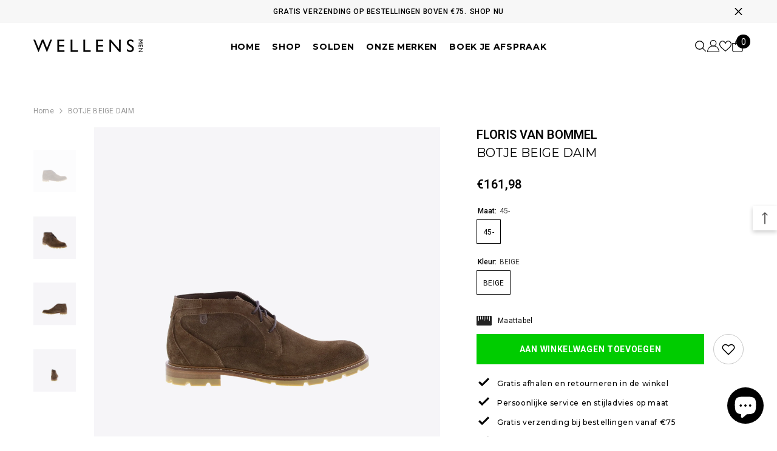

--- FILE ---
content_type: text/html; charset=utf-8
request_url: https://wellensmen.be/products/botje-beige-daim
body_size: 100190
content:
<!doctype html><html class="no-js" lang="nl">
    <head>
        <style id="w3_bg_load">div:not(.w3_bg), section:not(.w3_bg), iframelazy:not(.w3_bg){background-image:none !important;}</style>
<script>
	var w3_lazy_load_by_px = 200,
		blank_image_webp_url = "https://d2pk8plgu825qi.cloudfront.net/wp-content/uploads/blank.pngw3.webp",
		google_fonts_delay_load = 1e4,
		w3_mousemoveloadimg = !1,
		w3_page_is_scrolled = !1,
		w3_lazy_load_js = 1,
		w3_excluded_js = 0;
	class w3_loadscripts {
		constructor(e) {
			this.triggerEvents = e, this.eventOptions = {
				passive: !0
			}, this.userEventListener = this.triggerListener.bind(this), this.lazy_trigger, this.style_load_fired, this.lazy_scripts_load_fired = 0, this.scripts_load_fired = 0, this.scripts_load_fire = 0, this.excluded_js = w3_excluded_js, this.w3_lazy_load_js = w3_lazy_load_js, this.w3_fonts = "undefined" != typeof w3_googlefont ? w3_googlefont : [], this.w3_styles = [], this.w3_scripts = {
				normal: [],
				async: [],
				defer: [],
				lazy: []
			}, this.allJQueries = []
		}
		user_events_add(e) {
			this.triggerEvents.forEach(t => window.addEventListener(t, e.userEventListener, e.eventOptions))
		}
		user_events_remove(e) {
			this.triggerEvents.forEach(t => window.removeEventListener(t, e.userEventListener, e.eventOptions))
		}
		triggerListener_on_load() {
			"loading" === document.readyState ? document.addEventListener("DOMContentLoaded", this.load_resources.bind(this)) : this.load_resources()
		}
		triggerListener() {
			this.user_events_remove(this), this.lazy_scripts_load_fired = 1, this.add_html_class("w3_user"), "loading" === document.readyState ? (document.addEventListener("DOMContentLoaded", this.load_style_resources.bind(this)), this.scripts_load_fire || document.addEventListener("DOMContentLoaded", this.load_resources.bind(this))) : (this.load_style_resources(), this.scripts_load_fire || this.load_resources())
		}
		async load_style_resources() {
			this.style_load_fired || (this.style_load_fired = !0, this.register_styles(), document.getElementsByTagName("html")[0].setAttribute("data-css", this.w3_styles.length), document.getElementsByTagName("html")[0].setAttribute("data-css-loaded", 0), this.preload_scripts(this.w3_styles), this.load_styles_preloaded())
		}
		async load_styles_preloaded() {
			setTimeout(function(e) {
				document.getElementsByTagName("html")[0].classList.contains("css-preloaded") ? e.load_styles(e.w3_styles) : e.load_styles_preloaded()
			}, 200, this)
		}
		async load_resources() {
			this.scripts_load_fired || (this.scripts_load_fired = !0, this.hold_event_listeners(), this.exe_document_write(), this.register_scripts(), this.add_html_class("w3_start"), "function" == typeof w3_events_on_start_js && w3_events_on_start_js(), this.preload_scripts(this.w3_scripts.normal), this.preload_scripts(this.w3_scripts.defer), this.preload_scripts(this.w3_scripts.async), this.wnwAnalytics(), this.wnwBoomerang(), await this.load_scripts(this.w3_scripts.normal), await this.load_scripts(this.w3_scripts.defer), await this.load_scripts(this.w3_scripts.async), await this.execute_domcontentloaded(), await this.execute_window_load(), window.dispatchEvent(new Event("w3-scripts-loaded")), this.add_html_class("w3_js"), "function" == typeof w3_events_on_end_js && w3_events_on_end_js(), this.lazy_trigger = setInterval(this.w3_trigger_lazy_script, 500, this))
		}
		async w3_trigger_lazy_script(e) {
			e.lazy_scripts_load_fired && (await e.load_scripts(e.w3_scripts.lazy), e.add_html_class("jsload"), clearInterval(e.lazy_trigger))
		}
		add_html_class(e) {
			document.getElementsByTagName("html")[0].classList.add(e)
		}
		register_scripts() {
			document.querySelectorAll("script[type=lazyload_int]").forEach(e => {
				e.hasAttribute("data-src") ? e.hasAttribute("async") && !1 !== e.async ? this.w3_scripts.async.push(e) : e.hasAttribute("defer") && !1 !== e.defer || "module" === e.getAttribute("data-w3-type") ? this.w3_scripts.defer.push(e) : this.w3_scripts.normal.push(e) : this.w3_scripts.normal.push(e)
			}), document.querySelectorAll("script[type=lazyload_ext]").forEach(e => {
				this.w3_scripts.lazy.push(e)
			})
		}
		register_styles() {
			document.querySelectorAll("link[data-href]").forEach(e => {
				this.w3_styles.push(e)
			})
		}
		async execute_script(e) {
			return await this.repaint_frame(), new Promise(t => {
				let s = document.createElement("script"),
					a;
				[...e.attributes].forEach(e => {
					let t = e.nodeName;
					"type" !== t && "data-src" !== t && ("data-w3-type" === t && (t = "type", a = e.nodeValue), s.setAttribute(t, e.nodeValue))
				}), e.hasAttribute("data-src") ? (s.setAttribute("src", e.getAttribute("data-src")), s.addEventListener("load", t), s.addEventListener("error", t)) : (s.text = e.text, t()), null !== e.parentNode && e.parentNode.replaceChild(s, e)
			})
		}
		async execute_styles(e) {
			var t;
			let s;
			return t = e, void((s = document.createElement("link")).href = t.getAttribute("data-href"), s.rel = "stylesheet", document.head.appendChild(s), t.parentNode.removeChild(t))
		}
		async load_scripts(e) {
			let t = e.shift();
			return t ? (await this.execute_script(t), this.load_scripts(e)) : Promise.resolve()
		}
		async load_styles(e) {
			let t = e.shift();
			return t ? (this.execute_styles(t), this.load_styles(e)) : "loaded"
		}
		async load_fonts(e) {
			var t = document.createDocumentFragment();
			e.forEach(e => {
				let s = document.createElement("link");
				s.href = e, s.rel = "stylesheet", t.appendChild(s)
			}), setTimeout(function() {
				document.head.appendChild(t)
			}, google_fonts_delay_load)
		}
		preload_scripts(e) {
			var t = document.createDocumentFragment(),
				s = 0,
				a = this;
			[...e].forEach(i => {
				let r = i.getAttribute("data-src"),
					n = i.getAttribute("data-href");
				if (r) {
					let d = document.createElement("link");
					d.href = r, d.rel = "preload", d.as = "script", t.appendChild(d)
				} else if (n) {
					let l = document.createElement("link");
					l.href = n, l.rel = "preload", l.as = "style", s++, e.length == s && (l.dataset.last = 1), t.appendChild(l), l.onload = function() {
						fetch(this.href).then(e => e.blob()).then(e => {
							a.update_css_loader()
						}).catch(e => {
							a.update_css_loader()
						})
					}, l.onerror = function() {
						a.update_css_loader()
					}
				}
			}), document.head.appendChild(t)
		}
		update_css_loader() {
			document.getElementsByTagName("html")[0].setAttribute("data-css-loaded", parseInt(document.getElementsByTagName("html")[0].getAttribute("data-css-loaded")) + 1), document.getElementsByTagName("html")[0].getAttribute("data-css") == document.getElementsByTagName("html")[0].getAttribute("data-css-loaded") && document.getElementsByTagName("html")[0].classList.add("css-preloaded")
		}
		hold_event_listeners() {
			let e = {};

			function t(t, s) {
				! function(t) {
					function s(s) {
						return e[t].eventsToRewrite.indexOf(s) >= 0 ? "w3-" + s : s
					}
					e[t] || (e[t] = {
						originalFunctions: {
							add: t.addEventListener,
							remove: t.removeEventListener
						},
						eventsToRewrite: []
					}, t.addEventListener = function() {
						arguments[0] = s(arguments[0]), e[t].originalFunctions.add.apply(t, arguments)
					}, t.removeEventListener = function() {
						arguments[0] = s(arguments[0]), e[t].originalFunctions.remove.apply(t, arguments)
					})
				}(t), e[t].eventsToRewrite.push(s)
			}

			function s(e, t) {
				let s = e[t];
				Object.defineProperty(e, t, {
					get: () => s || function() {},
					set(a) {
						e["w3" + t] = s = a
					}
				})
			}
			t(document, "DOMContentLoaded"), t(window, "DOMContentLoaded"), t(window, "load"), t(window, "pageshow"), t(document, "readystatechange"), s(document, "onreadystatechange"), s(window, "onload"), s(window, "onpageshow")
		}
		hold_jquery(e) {
			let t = window.jQuery;
			Object.defineProperty(window, "jQuery", {
				get: () => t,
				set(s) {
					if (s && s.fn && !e.allJQueries.includes(s)) {
						s.fn.ready = s.fn.init.prototype.ready = function(t) {
							if (void 0 !== t) return e.scripts_load_fired ? e.domReadyFired ? t.bind(document)(s) : document.addEventListener("w3-DOMContentLoaded", () => t.bind(document)(s)) : t.bind(document)(s), s(document)
						};
						let a = s.fn.on;
						s.fn.on = s.fn.init.prototype.on = function() {
							if ("ready" == arguments[0]) {
								if (this[0] !== document) return a.apply(this, arguments), this;
								arguments[1].bind(document)(s)
							}
							if (this[0] === window) {
								function e(e) {
									return e.split(" ").map(e => "load" === e || 0 === e.indexOf("load.") ? "w3-jquery-load" : e).join(" ")
								}
								"string" == typeof arguments[0] || arguments[0] instanceof String ? arguments[0] = e(arguments[0]) : "object" == typeof arguments[0] && Object.keys(arguments[0]).forEach(t => {
									Object.assign(arguments[0], {
										[e(t)]: arguments[0][t]
									})[t]
								})
							}
							return a.apply(this, arguments), this
						}, e.allJQueries.push(s)
					}
					t = s
				}
			})
		}
		async execute_domcontentloaded() {
			this.domReadyFired = !0, await this.repaint_frame(), document.dispatchEvent(new Event("w3-DOMContentLoaded")), await this.repaint_frame(), window.dispatchEvent(new Event("w3-DOMContentLoaded")), await this.repaint_frame(), document.dispatchEvent(new Event("w3-readystatechange")), await this.repaint_frame(), document.w3onreadystatechange && document.w3onreadystatechange()
		}
		async execute_window_load() {
			await this.repaint_frame(), setTimeout(function() {
				window.dispatchEvent(new Event("w3-load"))
			}, 100), await this.repaint_frame(), window.w3onload && window.w3onload(), await this.repaint_frame(), this.allJQueries.forEach(e => e(window).trigger("w3-jquery-load")), window.dispatchEvent(new Event("w3-pageshow")), await this.repaint_frame(), window.w3onpageshow && window.w3onpageshow()
		}
		exe_document_write() {
			let e = new Map;
			document.write = document.writeln = function(t) {
				let s = document.currentScript,
					a = document.createRange(),
					i = s.parentElement,
					r = e.get(s);
				void 0 === r && (r = s.nextSibling, e.set(s, r));
				let n = document.createDocumentFragment();
				a.setStart(n, 0), n.appendChild(a.createContextualFragment(t)), i.insertBefore(n, r)
			}
		}
		async repaint_frame() {
			return new Promise(e => requestAnimationFrame(e))
		}
		static execute() {
			let e = new w3_loadscripts(["keydown", "mousemove", "touchmove", "touchstart", "touchend", "wheel"]);
			e.load_fonts(e.w3_fonts), e.user_events_add(e), e.excluded_js || e.hold_jquery(e), e.w3_lazy_load_js || (e.scripts_load_fire = 1, e.triggerListener_on_load());
			let t = setInterval(function e(s) {
				null != document.body && (document.body.getBoundingClientRect().top < -30 && s.triggerListener(), clearInterval(t))
			}, 500, e)
		}
        static run() {
            let e = new w3_loadscripts(["keydown", "mousemove", "touchmove", "touchstart", "touchend", "wheel"]);
            e.load_fonts(e.w3_fonts), e.user_events_add(e), e.excluded_js || e.hold_jquery(e), e.w3_lazy_load_js || (e.scripts_load_fire = 1, e.triggerListener_on_load());
            e.triggerListener();
        }
		wnwAnalytics() {
			document.querySelectorAll(".analytics").forEach(function(e) {
				trekkie.integrations = !1;
				var t = document.createElement("script");
				t.innerHTML = e.innerHTML, e.parentNode.insertBefore(t, e.nextSibling), e.parentNode.removeChild(e)
			})
		}
		wnwBoomerang() {
			document.querySelectorAll(".boomerang").forEach(function(e) {
				window.BOOMR.version = !1;
				var t = document.createElement("script");
				t.innerHTML = e.innerHTML, e.parentNode.insertBefore(t, e.nextSibling), e.parentNode.removeChild(e)
			})
            setTimeout(function() {
    			document.querySelectorAll(".critical2").forEach(function(a) {
    				a.remove();
    			});
  			}, 8000);
		}
	}
	setTimeout(function() {
		w3_loadscripts.execute();
    },1000);
</script>
        <!-- Google Tag Manager -->
<script type="lazyload_int">(function(w,d,s,l,i){w[l]=w[l]||[];w[l].push({'gtm.start':
new Date().getTime(),event:'gtm.js'});var f=d.getElementsByTagName(s)[0],
j=d.createElement(s),dl=l!='dataLayer'?'&l='+l:'';j.async=true;j.src=
'https://www.googletagmanager.com/gtm.js?id='+i+dl;f.parentNode.insertBefore(j,f);
})(window,document,'script','dataLayer','GTM-WTP467');</script>
<!-- End Google Tag Manager -->
<!-- TAGinstall START -->
<script type="lazyload_int">
 (function(w) {  var first = document.getElementsByTagName('script')[0];  var script = document.createElement('script');  script.async = true;  script.src = "\/\/wellensmen.be\/cdn\/shop\/t\/53\/assets\/dataLayer.js?v=100984351315984907461739527422";  script.addEventListener ("load", function() {  function start() {    var allProducts = [];  var shopCurrency = 'EUR';  var collectionTitle = null;    var customer = {  customerType: 'guest'  };    var pageType = 'Product Page';  var searchPerformed = false;  var cart = {  "items": [],  "total": 0.0,  "currency": "EUR",  };  if (!w.__TAGinstall) {  console.error('Unable to initialize Easy Tag - GTM & Data Layer.');  return;  }  w.__TAGinstall.init({  shopCurrency, allProducts, collectionTitle, searchPerformed, pageType, customer, cartData: cart  });     var product = {  name: "BOTJE BEIGE DAIM",  title: "BOTJE BEIGE DAIM",  id: "102453513",  productId: "12148497645908",  variantId: "52298075013460",  handle: "botje-beige-daim",  price: "161.98",  image: "\/\/wellensmen.be\/cdn\/shop\/files\/1024535-7_1default_d51c30e9-81b8-4199-b56f-12c94c03d0a7_medium.jpg?v=1765039880",  brand: "FLORIS VAN BOMMEL",  category: "Bottines","variants": [{  id: "52298074620244",  title: "39- \/ BEIGE",  sku: "102453501",  price: "161.98",  compareAtPrice: "269.95",  },{  id: "52298074653012",  title: "39.5 \/ BEIGE",  sku: "102453502",  price: "161.98",  compareAtPrice: "269.95",  },{  id: "52298074685780",  title: "40- \/ BEIGE",  sku: "102453503",  price: "161.98",  compareAtPrice: "269.95",  },{  id: "52298074718548",  title: "40.5 \/ BEIGE",  sku: "102453504",  price: "161.98",  compareAtPrice: "269.95",  },{  id: "52298074751316",  title: "41- \/ BEIGE",  sku: "102453505",  price: "161.98",  compareAtPrice: "269.95",  },{  id: "52298074784084",  title: "41.5 \/ BEIGE",  sku: "102453506",  price: "161.98",  compareAtPrice: "269.95",  },{  id: "52298074816852",  title: "42- \/ BEIGE",  sku: "102453507",  price: "161.98",  compareAtPrice: "269.95",  },{  id: "52298074849620",  title: "42.5 \/ BEIGE",  sku: "102453508",  price: "161.98",  compareAtPrice: "269.95",  },{  id: "52298074882388",  title: "43- \/ BEIGE",  sku: "102453509",  price: "161.98",  compareAtPrice: "269.95",  },{  id: "52298074915156",  title: "43.5 \/ BEIGE",  sku: "102453510",  price: "161.98",  compareAtPrice: "269.95",  },{  id: "52298074947924",  title: "44- \/ BEIGE",  sku: "102453511",  price: "161.98",  compareAtPrice: "269.95",  },{  id: "52298074980692",  title: "44.5 \/ BEIGE",  sku: "102453512",  price: "161.98",  compareAtPrice: "269.95",  },{  id: "52298075013460",  title: "45- \/ BEIGE",  sku: "102453513",  price: "161.98",  compareAtPrice: "269.95",  },{  id: "52298075046228",  title: "45.5 \/ BEIGE",  sku: "102453514",  price: "161.98",  compareAtPrice: "269.95",  },{  id: "52298075078996",  title: "46- \/ BEIGE",  sku: "102453515",  price: "161.98",  compareAtPrice: "269.95",  },{  id: "52298075111764",  title: "46.5 \/ BEIGE",  sku: "102453516",  price: "161.98",  compareAtPrice: "269.95",  },{  id: "52298075144532",  title: "47- \/ BEIGE",  sku: "102453517",  price: "161.98",  compareAtPrice: "269.95",  },{  id: "52298075177300",  title: "47.5 \/ BEIGE",  sku: "102453518",  price: "161.98",  compareAtPrice: "269.95",  },{  id: "52298075210068",  title: "48- \/ BEIGE",  sku: "102453519",  price: "161.98",  compareAtPrice: "269.95",  },]  };  w.__TAGinstall.onProductPage({  product, collectionTitle, shopCurrency, ShopifyAnalytics  });    };  if (w.__TAGinstall && w.__TAGinstall.boot) {  w.__TAGinstall.boot(start);  }  }, false);  first.parentNode.insertBefore(script, first); })(window);
</script>
<!-- TAGinstall END -->
        <meta charset="utf-8">
        <meta http-equiv="X-UA-Compatible" content="IE=edge">
        <meta name="viewport" content="width=device-width,initial-scale=1">
        <meta name="theme-color" content="">
        <link rel="canonical" href="https://wellensmen.be/products/botje-beige-daim">
        <link rel="canonical" href="https://wellensmen.be/products/botje-beige-daim" canonical-shop-url="https://wellensmen.be/"><link rel="shortcut icon" href="//wellensmen.be/cdn/shop/files/wm_favicon_32x32.png?v=1668700330" type="image/png"><link rel="preconnect" href="https://cdn.shopify.com" crossorigin>

<meta property="og:site_name" content="Wellens Men">
<meta property="og:url" content="https://wellensmen.be/products/botje-beige-daim">
<meta property="og:title" content="BOTJE BEIGE DAIM">
<meta property="og:type" content="product">
<meta property="og:description" content="Beige botje van Floris van Bommel. Dit is gemaakt uit daim. Koop Online!"><meta property="og:image" content="http://wellensmen.be/cdn/shop/files/1024535-7_1default_d51c30e9-81b8-4199-b56f-12c94c03d0a7.jpg?v=1765039880">
  <meta property="og:image:secure_url" content="https://wellensmen.be/cdn/shop/files/1024535-7_1default_d51c30e9-81b8-4199-b56f-12c94c03d0a7.jpg?v=1765039880">
  <meta property="og:image:width" content="2048">
  <meta property="og:image:height" content="2048"><meta property="og:price:amount" content="161,98">
  <meta property="og:price:currency" content="EUR"><meta name="twitter:site" content="@WellensMen"><meta name="twitter:card" content="summary_large_image">
<meta name="twitter:title" content="BOTJE BEIGE DAIM">
<meta name="twitter:description" content="Beige botje van Floris van Bommel. Dit is gemaakt uit daim. Koop Online!">


            <script>window.performance && window.performance.mark && window.performance.mark('shopify.content_for_header.start');</script><meta id="shopify-digital-wallet" name="shopify-digital-wallet" content="/55285448781/digital_wallets/dialog">
<link rel="alternate" hreflang="x-default" href="https://wellensmen.be/products/botje-beige-daim">
<link rel="alternate" hreflang="nl" href="https://wellensmen.be/products/botje-beige-daim">
<link rel="alternate" hreflang="nl-NL" href="https://wellensmen.nl/products/botje-beige-daim">
<link rel="alternate" type="application/json+oembed" href="https://wellensmen.be/products/botje-beige-daim.oembed">
<script type="lazyload_int" data-src="/checkouts/internal/preloads.js?locale=nl-BE"></script>
<script id="shopify-features" type="application/json">{"accessToken":"085a868deb6d42990acebe3b4fe755f6","betas":["rich-media-storefront-analytics"],"domain":"wellensmen.be","predictiveSearch":true,"shopId":55285448781,"locale":"nl"}</script>
<script>var Shopify = Shopify || {};
Shopify.shop = "wellens-men.myshopify.com";
Shopify.locale = "nl";
Shopify.currency = {"active":"EUR","rate":"1.0"};
Shopify.country = "BE";
Shopify.theme = {"name":"Wellens Men 2.5 (Ella-6-5-2 UPDATE 14022025)","id":180694974804,"schema_name":"Ella","schema_version":"6.5.2","theme_store_id":null,"role":"main"};
Shopify.theme.handle = "null";
Shopify.theme.style = {"id":null,"handle":null};
Shopify.cdnHost = "wellensmen.be/cdn";
Shopify.routes = Shopify.routes || {};
Shopify.routes.root = "/";</script>
<script type="module">!function(o){(o.Shopify=o.Shopify||{}).modules=!0}(window);</script>
<script>!function(o){function n(){var o=[];function n(){o.push(Array.prototype.slice.apply(arguments))}return n.q=o,n}var t=o.Shopify=o.Shopify||{};t.loadFeatures=n(),t.autoloadFeatures=n()}(window);</script>
<script id="shop-js-analytics" type="application/json">{"pageType":"product"}</script>
<script type="lazyload_int" async type="module" data-src="//wellensmen.be/cdn/shopifycloud/shop-js/modules/v2/client.init-shop-cart-sync_C6i3jkHJ.nl.esm.js"></script>
<script type="lazyload_int" async type="module" data-src="//wellensmen.be/cdn/shopifycloud/shop-js/modules/v2/chunk.common_BswcWXXM.esm.js"></script>
<script type="module">
  await import("//wellensmen.be/cdn/shopifycloud/shop-js/modules/v2/client.init-shop-cart-sync_C6i3jkHJ.nl.esm.js");
await import("//wellensmen.be/cdn/shopifycloud/shop-js/modules/v2/chunk.common_BswcWXXM.esm.js");

  window.Shopify.SignInWithShop?.initShopCartSync?.({"fedCMEnabled":true,"windoidEnabled":true});

</script>
<script>(function() {
  var isLoaded = false;
  function asyncLoad() {
    if (isLoaded) return;
    isLoaded = true;
    var urls = ["https:\/\/d23dclunsivw3h.cloudfront.net\/redirect-app.js?shop=wellens-men.myshopify.com","\/\/cdn.shopify.com\/proxy\/dd6acfa90ed023b36dce545b2ad017f9c8421126c679cf81bdbe5c26c4f6daa9\/shopify-script-tags.s3.eu-west-1.amazonaws.com\/smartseo\/instantpage.js?shop=wellens-men.myshopify.com\u0026sp-cache-control=cHVibGljLCBtYXgtYWdlPTkwMA"];
    for (var i = 0; i < urls.length; i++) {
      var s = document.createElement('script');
      s.type = 'text/javascript';
      s.async = true;
      s.src = urls[i];
      var x = document.getElementsByTagName('script')[0];
      x.parentNode.insertBefore(s, x);
    }
  };
  if(window.attachEvent) {
    window.attachEvent('onload', asyncLoad);
  } else {
    window.addEventListener('w3-DOMContentLoaded', asyncLoad, false);
  }
})();</script>
<script id="__st">var __st={"a":55285448781,"offset":3600,"reqid":"5079e43f-2575-4082-98b3-ea39b6225c77-1768934120","pageurl":"wellensmen.be\/products\/botje-beige-daim","u":"8703cdd70b46","p":"product","rtyp":"product","rid":12148497645908};</script>
<script>window.ShopifyPaypalV4VisibilityTracking = true;</script>
<script id="captcha-bootstrap">!function(){'use strict';const t='contact',e='account',n='new_comment',o=[[t,t],['blogs',n],['comments',n],[t,'customer']],c=[[e,'customer_login'],[e,'guest_login'],[e,'recover_customer_password'],[e,'create_customer']],r=t=>t.map((([t,e])=>`form[action*='/${t}']:not([data-nocaptcha='true']) input[name='form_type'][value='${e}']`)).join(','),a=t=>()=>t?[...document.querySelectorAll(t)].map((t=>t.form)):[];function s(){const t=[...o],e=r(t);return a(e)}const i='password',u='form_key',d=['recaptcha-v3-token','g-recaptcha-response','h-captcha-response',i],f=()=>{try{return window.sessionStorage}catch{return}},m='__shopify_v',_=t=>t.elements[u];function p(t,e,n=!1){try{const o=window.sessionStorage,c=JSON.parse(o.getItem(e)),{data:r}=function(t){const{data:e,action:n}=t;return t[m]||n?{data:e,action:n}:{data:t,action:n}}(c);for(const[e,n]of Object.entries(r))t.elements[e]&&(t.elements[e].value=n);n&&o.removeItem(e)}catch(o){console.error('form repopulation failed',{error:o})}}const l='form_type',E='cptcha';function T(t){t.dataset[E]=!0}const w=window,h=w.document,L='Shopify',v='ce_forms',y='captcha';let A=!1;((t,e)=>{const n=(g='f06e6c50-85a8-45c8-87d0-21a2b65856fe',I='https://cdn.shopify.com/shopifycloud/storefront-forms-hcaptcha/ce_storefront_forms_captcha_hcaptcha.v1.5.2.iife.js',D={infoText:'Beschermd door hCaptcha',privacyText:'Privacy',termsText:'Voorwaarden'},(t,e,n)=>{const o=w[L][v],c=o.bindForm;if(c)return c(t,g,e,D).then(n);var r;o.q.push([[t,g,e,D],n]),r=I,A||(h.body.append(Object.assign(h.createElement('script'),{id:'captcha-provider',async:!0,src:r})),A=!0)});var g,I,D;w[L]=w[L]||{},w[L][v]=w[L][v]||{},w[L][v].q=[],w[L][y]=w[L][y]||{},w[L][y].protect=function(t,e){n(t,void 0,e),T(t)},Object.freeze(w[L][y]),function(t,e,n,w,h,L){const[v,y,A,g]=function(t,e,n){const i=e?o:[],u=t?c:[],d=[...i,...u],f=r(d),m=r(i),_=r(d.filter((([t,e])=>n.includes(e))));return[a(f),a(m),a(_),s()]}(w,h,L),I=t=>{const e=t.target;return e instanceof HTMLFormElement?e:e&&e.form},D=t=>v().includes(t);t.addEventListener('submit',(t=>{const e=I(t);if(!e)return;const n=D(e)&&!e.dataset.hcaptchaBound&&!e.dataset.recaptchaBound,o=_(e),c=g().includes(e)&&(!o||!o.value);(n||c)&&t.preventDefault(),c&&!n&&(function(t){try{if(!f())return;!function(t){const e=f();if(!e)return;const n=_(t);if(!n)return;const o=n.value;o&&e.removeItem(o)}(t);const e=Array.from(Array(32),(()=>Math.random().toString(36)[2])).join('');!function(t,e){_(t)||t.append(Object.assign(document.createElement('input'),{type:'hidden',name:u})),t.elements[u].value=e}(t,e),function(t,e){const n=f();if(!n)return;const o=[...t.querySelectorAll(`input[type='${i}']`)].map((({name:t})=>t)),c=[...d,...o],r={};for(const[a,s]of new FormData(t).entries())c.includes(a)||(r[a]=s);n.setItem(e,JSON.stringify({[m]:1,action:t.action,data:r}))}(t,e)}catch(e){console.error('failed to persist form',e)}}(e),e.submit())}));const S=(t,e)=>{t&&!t.dataset[E]&&(n(t,e.some((e=>e===t))),T(t))};for(const o of['focusin','change'])t.addEventListener(o,(t=>{const e=I(t);D(e)&&S(e,y())}));const B=e.get('form_key'),M=e.get(l),P=B&&M;t.addEventListener('w3-DOMContentLoaded',(()=>{const t=y();if(P)for(const e of t)e.elements[l].value===M&&p(e,B);[...new Set([...A(),...v().filter((t=>'true'===t.dataset.shopifyCaptcha))])].forEach((e=>S(e,t)))}))}(h,new URLSearchParams(w.location.search),n,t,e,['guest_login'])})(!0,!0)}();</script>
<script integrity="sha256-4kQ18oKyAcykRKYeNunJcIwy7WH5gtpwJnB7kiuLZ1E=" data-source-attribution="shopify.loadfeatures" type="lazyload_int" data-src="//wellensmen.be/cdn/shopifycloud/storefront/assets/storefront/load_feature-a0a9edcb.js" crossorigin="anonymous"></script>
<script data-source-attribution="shopify.dynamic_checkout.dynamic.init">var Shopify=Shopify||{};Shopify.PaymentButton=Shopify.PaymentButton||{isStorefrontPortableWallets:!0,init:function(){window.Shopify.PaymentButton.init=function(){};var t=document.createElement("script");t.src="https://wellensmen.be/cdn/shopifycloud/portable-wallets/latest/portable-wallets.nl.js",t.type="module",document.head.appendChild(t)}};
</script>
<script data-source-attribution="shopify.dynamic_checkout.buyer_consent">
  function portableWalletsHideBuyerConsent(e){var t=document.getElementById("shopify-buyer-consent"),n=document.getElementById("shopify-subscription-policy-button");t&&n&&(t.classList.add("hidden"),t.setAttribute("aria-hidden","true"),n.removeEventListener("click",e))}function portableWalletsShowBuyerConsent(e){var t=document.getElementById("shopify-buyer-consent"),n=document.getElementById("shopify-subscription-policy-button");t&&n&&(t.classList.remove("hidden"),t.removeAttribute("aria-hidden"),n.addEventListener("click",e))}window.Shopify?.PaymentButton&&(window.Shopify.PaymentButton.hideBuyerConsent=portableWalletsHideBuyerConsent,window.Shopify.PaymentButton.showBuyerConsent=portableWalletsShowBuyerConsent);
</script>
<script data-source-attribution="shopify.dynamic_checkout.cart.bootstrap">document.addEventListener("w3-DOMContentLoaded",(function(){function t(){return document.querySelector("shopify-accelerated-checkout-cart, shopify-accelerated-checkout")}if(t())Shopify.PaymentButton.init();else{new MutationObserver((function(e,n){t()&&(Shopify.PaymentButton.init(),n.disconnect())})).observe(document.body,{childList:!0,subtree:!0})}}));
</script>
<script id='scb4127' type='text/javascript' async='' data-src='https://wellensmen.be/cdn/shopifycloud/privacy-banner/storefront-banner.js'></script>
<script>window.performance && window.performance.mark && window.performance.mark('shopify.content_for_header.end');</script>
            <script>var trekkie=[];trekkie.integrations=!0;window.BOOMR={},window.BOOMR.version=true;</script><style>@import url('https://fonts.googleapis.com/css?family=Roboto:300,300i,400,400i,500,500i,600,600i,700,700i,800,800i&display=swap');
                @import url('https://fonts.googleapis.com/css?family=Montserrat:300,300i,400,400i,500,500i,600,600i,700,700i,800,800i&display=swap');
                    :root {
        --font-family-1: Roboto;
        --font-family-2: Montserrat;

        /* Settings Body */--font-body-family: Roboto;--font-body-size: 12px;--font-body-weight: 400;--body-line-height: 24px;--body-letter-spacing: .02em;

        /* Settings Heading */--font-heading-family: Montserrat;--font-heading-size: 16px;--font-heading-weight: 700;--font-heading-style: normal;--heading-line-height: 24px;--heading-letter-spacing: .05em;--heading-text-transform: none;--heading-border-height: 2px;

        /* Menu Lv1 */--font-menu-lv1-family: Montserrat;--font-menu-lv1-size: 14px;--font-menu-lv1-weight: 700;--menu-lv1-line-height: 22px;--menu-lv1-letter-spacing: .05em;--menu-lv1-text-transform: uppercase;

        /* Menu Lv2 */--font-menu-lv2-family: Roboto;--font-menu-lv2-size: 12px;--font-menu-lv2-weight: 400;--menu-lv2-line-height: 22px;--menu-lv2-letter-spacing: .02em;--menu-lv2-text-transform: capitalize;

        /* Menu Lv3 */--font-menu-lv3-family: Roboto;--font-menu-lv3-size: 12px;--font-menu-lv3-weight: 400;--menu-lv3-line-height: 22px;--menu-lv3-letter-spacing: .02em;--menu-lv3-text-transform: capitalize;

        /* Mega Menu Lv2 */--font-mega-menu-lv2-family: Roboto;--font-mega-menu-lv2-size: 12px;--font-mega-menu-lv2-weight: 600;--font-mega-menu-lv2-style: normal;--mega-menu-lv2-line-height: 22px;--mega-menu-lv2-letter-spacing: .02em;--mega-menu-lv2-text-transform: uppercase;

        /* Mega Menu Lv3 */--font-mega-menu-lv3-family: Roboto;--font-mega-menu-lv3-size: 12px;--font-mega-menu-lv3-weight: 400;--mega-menu-lv3-line-height: 22px;--mega-menu-lv3-letter-spacing: .02em;--mega-menu-lv3-text-transform: capitalize;

        /* Product Card Title */--product-title-font: Roboto;--product-title-font-size : 12px;--product-title-font-weight : 400;--product-title-line-height: 22px;--product-title-letter-spacing: .02em;--product-title-line-text : 2;--product-title-text-transform : capitalize;--product-title-margin-bottom: 10px;

        /* Product Card Vendor */--product-vendor-font: Roboto;--product-vendor-font-size : 12px;--product-vendor-font-weight : 600;--product-vendor-font-style : normal;--product-vendor-line-height: 22px;--product-vendor-letter-spacing: .02em;--product-vendor-text-transform : uppercase;--product-vendor-margin-bottom: 0px;--product-vendor-margin-top: 0px;

        /* Product Card Price */--product-price-font: Roboto;--product-price-font-size : 14px;--product-price-font-weight : 600;--product-price-line-height: 22px;--product-price-letter-spacing: .02em;--product-price-margin-top: 0px;--product-price-margin-bottom: 13px;

        /* Product Card Badge */--badge-font: Roboto;--badge-font-size : 12px;--badge-font-weight : 400;--badge-text-transform : capitalize;--badge-letter-spacing: .02em;--badge-line-height: 20px;--badge-border-radius: 0px;--badge-padding-top: 0px;--badge-padding-bottom: 0px;--badge-padding-left-right: 8px;--badge-postion-top: 0px;--badge-postion-left-right: 0px;

        /* Product Quickview */
        --product-quickview-font-size : 12px; --product-quickview-line-height: 23px; --product-quickview-border-radius: 1px; --product-quickview-padding-top: 0px; --product-quickview-padding-bottom: 0px; --product-quickview-padding-left-right: 7px; --product-quickview-sold-out-product: #e95144;--product-quickview-box-shadow: none;/* Blog Card Tile */--blog-title-font: Montserrat;--blog-title-font-size : 20px; --blog-title-font-weight : 700; --blog-title-line-height: 29px; --blog-title-letter-spacing: .09em; --blog-title-text-transform : uppercase;

        /* Blog Card Info (Date, Author) */--blog-info-font: Roboto;--blog-info-font-size : 14px; --blog-info-font-weight : 400; --blog-info-line-height: 20px; --blog-info-letter-spacing: .02em; --blog-info-text-transform : uppercase;

        /* Button 1 */--btn-1-font-family: Roboto;--btn-1-font-size: 14px; --btn-1-font-weight: 700; --btn-1-text-transform: uppercase; --btn-1-line-height: 22px; --btn-1-letter-spacing: .05em; --btn-1-text-align: center; --btn-1-border-radius: 0px; --btn-1-border-width: 1px; --btn-1-border-style: solid; --btn-1-padding-top: 10px; --btn-1-padding-bottom: 10px; --btn-1-horizontal-length: 0px; --btn-1-vertical-length: 0px; --btn-1-blur-radius: 0px; --btn-1-spread: 0px;
        --btn-1-all-bg-opacity-hover: rgba(0, 0, 0, 0.5);--btn-1-inset: ;/* Button 2 */--btn-2-font-family: Montserrat;--btn-2-font-size: 18px; --btn-2-font-weight: 700; --btn-2-text-transform: uppercase; --btn-2-line-height: 23px; --btn-2-letter-spacing: .05em; --btn-2-text-align: right; --btn-2-border-radius: 6px; --btn-2-border-width: 1px; --btn-2-border-style: solid; --btn-2-padding-top: 20px; --btn-2-padding-bottom: 20px; --btn-2-horizontal-length: 4px; --btn-2-vertical-length: 4px; --btn-2-blur-radius: 7px; --btn-2-spread: 0px;
        --btn-2-all-bg-opacity: rgba(25, 145, 226, 0.5);--btn-2-all-bg-opacity-hover: rgba(0, 0, 0, 0.5);--btn-2-inset: ;/* Button 3 */--btn-3-font-family: Roboto;--btn-3-font-size: 14px; --btn-3-font-weight: 700; --btn-3-text-transform: uppercase; --btn-3-line-height: 22px; --btn-3-letter-spacing: .05em; --btn-3-text-align: center; --btn-3-border-radius: 0px; --btn-3-border-width: 1px; --btn-3-border-style: solid; --btn-3-padding-top: 10px; --btn-3-padding-bottom: 10px; --btn-3-horizontal-length: 0px; --btn-3-vertical-length: 0px; --btn-3-blur-radius: 0px; --btn-3-spread: 0px;
        --btn-3-all-bg-opacity: rgba(0, 0, 0, 0.1);--btn-3-all-bg-opacity-hover: rgba(0, 0, 0, 0.1);--btn-3-inset: ;/* Footer Heading */--footer-heading-font-family: Roboto;--footer-heading-font-size : 15px; --footer-heading-font-weight : 600; --footer-heading-line-height : 22px; --footer-heading-letter-spacing : .05em; --footer-heading-text-transform : uppercase;

        /* Footer Link */--footer-link-font-family: Roboto;--footer-link-font-size : 12px; --footer-link-font-weight : ; --footer-link-line-height : 28px; --footer-link-letter-spacing : .02em; --footer-link-text-transform : capitalize;

        /* Page Title */--font-page-title-family: Roboto;--font-page-title-size: 20px; --font-page-title-weight: 700; --font-page-title-style: normal; --page-title-line-height: 20px; --page-title-letter-spacing: .05em; --page-title-text-transform: uppercase;

        /* Font Product Tab Title */
        --font-tab-type-1: Roboto; --font-tab-type-2: Montserrat;

        /* Text Size */
        --text-size-font-size : 10px; --text-size-font-weight : 400; --text-size-line-height : 22px; --text-size-letter-spacing : 0; --text-size-text-transform : uppercase; --text-size-color : #787878;

        /* Font Weight */
        --font-weight-normal: 400; --font-weight-medium: 500; --font-weight-semibold: 600; --font-weight-bold: 700; --font-weight-bolder: 800; --font-weight-black: 900;

        /* Radio Button */
        --form-label-checkbox-before-bg: #fff; --form-label-checkbox-before-border: #cecece; --form-label-checkbox-before-bg-checked: #000;

        /* Conatiner */
        --body-custom-width-container: 1600px;

        /* Layout Boxed */
        --color-background-layout-boxed: #f8f8f8;/* Arrow */
        --position-horizontal-slick-arrow: 20px;

        /* General Color*/
        --color-text: #000000; --color-text2: #999999; --color-global: #000000; --color-white: #FFFFFF; --color-grey: #868686; --color-black: #000000; --color-base-text-rgb: 0, 0, 0; --color-base-text2-rgb: 153, 153, 153; --color-background: #ffffff; --color-background-rgb: 255, 255, 255; --color-background-overylay: rgba(255, 255, 255, 0.9); --color-base-accent-text: ; --color-base-accent-1: ; --color-base-accent-2: ; --color-link: #000000; --color-link-hover: #000000; --color-error: #D93333; --color-error-bg: #FCEEEE; --color-success: #5A5A5A; --color-success-bg: #DFF0D8; --color-info: #000000; --color-info-bg: #FFF2DD; --color-link-underline: rgba(0, 0, 0, 0.5); --color-breadcrumb: #999999; --colors-breadcrumb-hover: #000000;--colors-breadcrumb-active: #999999; --border-global: #e6e6e6; --bg-global: #fafafa; --bg-planceholder: #fafafa; --color-warning: #fff; --bg-warning: #e0b252; --color-background-10 : #e6e6e6; --color-background-20 : #cccccc; --color-background-30 : #b3b3b3; --color-background-50 : #808080; --color-background-global : #808080;

        /* Arrow Color */
        --arrow-color: #000000; --arrow-background-color: #fff; --arrow-border-color: rgba(0,0,0,0);--arrow-color-hover: #000000;--arrow-background-color-hover: #ffffff;--arrow-border-color-hover: rgba(0,0,0,0);--arrow-width: 35px;--arrow-height: 35px;--arrow-size: px;--arrow-size-icon: 17px;--arrow-border-radius: 50%;--arrow-border-width: 0px;--arrow-width-half: -17px;

        /* Pagination Color */
        --pagination-item-color: #000000; --pagination-item-color-active: #000000; --pagination-item-bg-color: #fff;--pagination-item-bg-color-active: #fff;--pagination-item-border-color: #fff;--pagination-item-border-color-active: #ffffff;--pagination-arrow-color: #000000;--pagination-arrow-color-active: #000000;--pagination-arrow-bg-color: #fff;--pagination-arrow-bg-color-active: #fff;--pagination-arrow-border-color: #fff;--pagination-arrow-border-color-active: #fff;

        /* Dots Color */
        --dots-color: transparent;--dots-border-color: #000000;--dots-color-active: #000000;--dots-border-color-active: #000000;--dots-style2-background-opacity: #00000050;--dots-width: 12px;--dots-height: 12px;

        /* Button Color */
        --btn-1-color: #FFFFFF;--btn-1-bg: #000000;--btn-1-border: #000000;--btn-1-color-hover: #000000;--btn-1-bg-hover: #ffffff;--btn-1-border-hover: #000000;
        --btn-2-color: #000000;--btn-2-bg: #FFFFFF;--btn-2-border: #727272;--btn-2-color-hover: #FFFFFF;--btn-2-bg-hover: #000000;--btn-2-border-hover: #000000;
        --btn-3-color: #FFFFFF;--btn-3-bg: #e9514b;--btn-3-border: #e9514b;--btn-3-color-hover: #ffffff;--btn-3-bg-hover: #e9514b;--btn-3-border-hover: #e9514b;
        --anchor-transition: all ease .3s;--bg-white: #ffffff;--bg-black: #000000;--bg-grey: #808080;--icon: var(--color-text);--text-cart: #3c3c3c;--duration-short: 100ms;--duration-default: 350ms;--duration-long: 500ms;--form-input-bg: #ffffff;--form-input-border: #c7c7c7;--form-input-color: #000000;--form-input-placeholder: #868686;--form-label: #000000;

        --new-badge-color: #000000;--new-badge-bg: #FFFFFF;--sale-badge-color: #ffffff;--sale-badge-bg: #e71d34;--sold-out-badge-color: #ffffff;--sold-out-badge-bg: #c1c1c1;--custom-badge-color: #ffffff;--custom-badge-bg: #ffbb49;--bundle-badge-color: #ffffff;--bundle-badge-bg: #000000;
        
        --product-title-color : #000000;--product-title-color-hover : #000000;--product-vendor-color : #000000;--product-price-color : #000000;--product-sale-price-color : #e71d34;--product-compare-price-color : #969696;--product-review-full-color : #000000;--product-review-empty-color : #A4A4A4;

        --product-swatch-border : #cbcbcb;--product-swatch-border-active : #000000;--product-swatch-width : 40px;--product-swatch-height : 40px;--product-swatch-border-radius : 0px;--product-swatch-color-width : 40px;--product-swatch-color-height : 40px;--product-swatch-color-border-radius : 20px;

        --product-wishlist-color : #000000;--product-wishlist-bg : #ffffff;--product-wishlist-border : transparent;--product-wishlist-color-added : #ffffff;--product-wishlist-bg-added : #000000;--product-wishlist-border-added : transparent;--product-compare-color : #000000;--product-compare-bg : #FFFFFF;--product-compare-color-added : #D12442; --product-compare-bg-added : #FFFFFF; --product-hot-stock-text-color : #d62828; --product-quick-view-color : #000000; --product-cart-image-fit : contain; --product-title-variant-font-size: 16px;--product-quick-view-bg : #FFFFFF;--product-quick-view-bg-above-button: rgba(255, 255, 255, 0.7);--product-quick-view-color-hover : #FFFFFF;--product-quick-view-bg-hover : #000000;--product-action-color : #000000;--product-action-bg : #ffffff;--product-action-border : #000000;--product-action-color-hover : #FFFFFF;--product-action-bg-hover : #000000;--product-action-border-hover : #000000;

        /* Multilevel Category Filter */
        --color-label-multiLevel-categories: #232323;--bg-label-multiLevel-categories: #fff;--color-button-multiLevel-categories: #fff;--bg-button-multiLevel-categories: #ff8b21;--border-button-multiLevel-categories: transparent;--hover-color-button-multiLevel-categories: #fff;--hover-bg-button-multiLevel-categories: #ff8b21;--cart-item-bg : #ffffff;--cart-item-border : #e8e8e8;--cart-item-border-width : 1px;--cart-item-border-style : solid;--w-product-swatch-custom: 30px;--h-product-swatch-custom: 30px;--w-product-swatch-custom-mb: 20px;--h-product-swatch-custom-mb: 20px;--font-size-product-swatch-more: 12px;--swatch-border : #cbcbcb;--swatch-border-active : #000000;

        --variant-size: #000000;--variant-size-border: #e7e7e7;--variant-size-bg: #ffffff;--variant-size-hover: #ffffff;--variant-size-border-hover: #000000;--variant-size-bg-hover: #000000;--variant-bg : #ffffff; --variant-color : #000000; --variant-bg-active : #ffffff; --variant-color-active : #000000;

        --fontsize-text-social: 12px;
        --page-content-distance: 64px;--sidebar-content-distance: 40px;--button-transition-ease: cubic-bezier(.25,.46,.45,.94);

        /* Loading Spinner Color */
        --spinner-top-color: #fc0; --spinner-right-color: #4dd4c6; --spinner-bottom-color: #f00; --spinner-left-color: #f6f6f6;

        /* Product Card Marquee */
        --product-marquee-background-color: ;--product-marquee-text-color: #FFFFFF;--product-marquee-text-size: 14px;--product-marquee-text-mobile-size: 14px;--product-marquee-text-weight: 400;--product-marquee-text-transform: none;--product-marquee-text-style: italic;--product-marquee-speed: ; --product-marquee-line-height: calc(var(--product-marquee-text-mobile-size) * 1.5);
    }
</style>
        
    <style>*,*:before,*:after{box-sizing:inherit}html{box-sizing:border-box;font-size:62.5%;height:100%;-webkit-text-size-adjust:100%;-ms-text-size-adjust:100%;-ms-overflow-style:scrollbar;-webkit-tap-highlight-color:transparent}html.no-js .no-js-hidden{display:none!important}body{font-family:var(--font-body-family);font-size:var(--font-body-size);font-weight:var(--font-body-weight);line-height:var(--body-line-height);letter-spacing:var(--body-letter-spacing);color:var(--color-text);background:var(--color-background);margin:0 auto;opacity:1;visibility:visible;overflow-x:hidden}button{cursor:pointer}.container{display:block;width:100%;position:relative;max-width:100%;padding:0 15px;margin:0 auto}.halo-row{display:flex;flex-wrap:wrap;margin-left:-15px;margin-right:-15px}.wrapper-body{padding-bottom:80px}.adaptive_height{display:block;max-width:100%;position:relative;margin:0 auto}.adaptive_height img{display:block;position:absolute;top:0;left:0;height:100%;width:100%;max-width:100%;cursor:pointer;object-fit:contain;object-position:center center;transition:opacity .5s}.disable-srollbar::-webkit-scrollbar{display:none}.disable-srollbar::-webkit-scrollbar-track{display:none}.disable-srollbar::-webkit-scrollbar-thumb{display:none}.disable-srollbar::-webkit-scrollbar-thumb:hover{display:none}svg{display:inline-block;vertical-align:middle;fill:currentColor;stroke:currentColor;width:1rem;height:1rem;transition:var(--anchor-transition)}.icon{fill:var(--icon);stroke:transparent}.background-overlay{position:fixed;background-color:#232323cc;top:0;left:0;bottom:0;right:0;cursor:pointer;display:block!important;z-index:100;opacity:0;pointer-events:none;transition:opacity var(--duration-long) ease}body:not(.safari).show_effect_close .background-overlay{cursor:none}body:not(.safari).show_effect_close .background-overlay:hover{cursor:none}body:not(.safari) .background-cursor-wrapper{position:absolute;top:0;left:0;-webkit-transform:translateY(calc(var(--translate-y, 0) * 1px - 50%)) translateX(calc(var(--translate-x, 0) * 1px - 50%));-moz-transform:translateY(calc(var(--translate-y, 0) * 1px - 50%)) translateX(calc(var(--translate-x, 0) * 1px - 50%));-ms-transform:translateY(calc(var(--translate-y, 0) * 1px - 50%)) translateX(calc(var(--translate-x, 0) * 1px - 50%));-o-transform:translateY(calc(var(--translate-y, 0) * 1px - 50%)) translateX(calc(var(--translate-x, 0) * 1px - 50%));transform:translateY(calc(var(--translate-y, 0) * 1px - 50%)) translate(calc(var(--translate-x, 0) * 1px - 50%));transition:transform 70ms ease;-webkit-transition:transform 70ms ease}body:not(.safari) .background-cursor-wrapper_outer{width:40px;height:40px;border-radius:50%;background-color:#fff;display:flex;justify-content:center;align-items:center}body:not(.safari) .background-cursor-wrapper_inner{width:25px;height:25px;position:relative;display:flex;justify-content:center;align-items:center}body:not(.safari) .background-cursor-wrapper_outer,body:not(.safari) .background-cursor-wrapper_inner{transform:scale(.1);opacity:0;transition:transform .35s ease-in-out,opacity .35s .15s ease}body:not(.safari) .background-cursor-wrapper .background-cursor-wrapper_inner svg{width:15px;height:15px;stroke:#232323}body:not(.safari) .button{transition:var(--duration-long) var(--button-transition-ease);transition-property:color,background,background-color,border}.button{display:block;width:100%;font-family:var(--btn-1-font-family);font-size:var(--btn-1-font-size);font-weight:var(--btn-1-font-weight);text-transform:var(--btn-1-text-transform);text-align:var(--btn-1-text-align);letter-spacing:var(--btn-1-letter-spacing);line-height:var(--btn-1-line-height);overflow:hidden;text-overflow:ellipsis;white-space:nowrap;border-radius:var(--btn-1-border-radius);border-style:var(--btn-1-border-style);border-width:var(--btn-1-border-width);min-width:130px;max-width:100%;padding-top:var(--btn-1-padding-top);padding-bottom:var(--btn-1-padding-bottom);padding-left:15px;padding-right:15px;margin:auto;outline:none!important;box-shadow:var(--btn-1-horizontal-length) var(--btn-1-vertical-length) var(--btn-1-blur-radius) var(--btn-1-spread) var(--btn-1-all-bg-opacity) var(--btn-1-inset);cursor:pointer;position:relative}.button svg{display:inline-block;vertical-align:middle;width:32px;height:32px;margin:0 6px 0 0}.button.button-1,.button.button--primary{background:var(--btn-1-bg);border-color:var(--btn-1-border);color:var(--btn-1-color)}.button.button-2{background:var(--btn-2-bg);border-color:var(--btn-2-border);color:var(--btn-2-color)}button:disabled,button[disabled],.button:disabled,.button[disabled]{opacity:.6;pointer-events:none}.halo-block{position:relative;background:#fff}.halo-block-header{position:relative;margin:0 0 30px}.halo-block-header .title{display:inline-block;position:relative;font-family:var(--font-heading-family);font-size:var(--font-heading-size);font-weight:var(--font-heading-weight);font-style:var(--font-heading-style);text-transform:var(--heading-text-transform);letter-spacing:var(--heading-letter-spacing);line-height:var(--heading-line-height);color:var(--color-text);margin-top:1px;margin-bottom:5px}.halo-block-header .title .text{display:inline-block;vertical-align:top;padding:0 20px;position:relative;z-index:1;background:var(--color-background);width:auto;max-width:100%}.halo-block-header.text-center .title{display:block;margin-right:0}.halo-block-header .title:before{content:"";display:block;position:absolute;top:calc(50% - 1px);left:0;width:100%;height:var(--heading-border-height);background:#c7c7c7}.halo-product-block .product{display:inline-block;vertical-align:top;padding:0 15px}.halo-cart-sidebar .halo-sidebar-wrapper{padding-top:13px}.list-unstyled{list-style:none;margin:0;padding:0}.visually-hidden{position:absolute!important;overflow:hidden;width:1px;height:1px;margin:-1px;padding:0;border:0;clip:rect(0 0 0 0);word-wrap:normal!important}.clearfix:after{content:"";display:block;clear:both}h1,h2,h3,h4,h5{font-family:var(--font-heading-family);font-style:var(--font-heading-style);font-weight:var(--font-heading-weight);letter-spacing:var(--heading-letter-spacing);line-height:var(--heading-line-height);color:var(--color-text)}h1{font-size:3rem}h2{font-size:2rem;line-height:2.8rem}h3{font-size:1.7rem}h4{font-size:1.5rem}h5{font-size:1.2rem}.hidden{display:none!important}.text-left{text-align:left}.text-center{text-align:center}.text-right{text-align:right}.capitalize{text-transform:capitalize}*:empty{display:none}br:empty,iframe:empty,path:empty,line:empty,circle:empty,img:empty,input:empty{display:block}a{color:var(--color-link);cursor:pointer;border:none;box-shadow:none;text-decoration:none}body:not(.safari) a{transition:var(--anchor-transition)}.link{display:inline-block;vertical-align:top;font-size:var(--font-body-size);font-weight:var(--font-weight-normal);line-height:var(--body-line-height);letter-spacing:var(--body-letter-spacing)}.link-underline .text{transition:text-decoration var(--duration-short) ease}details>*{box-sizing:border-box}.image-zoom{overflow:hidden;position:relative}.image-zoom img{will-change:transform;transition:transform .64s ease}img{max-width:100%}summary{cursor:pointer;list-style:none;position:relative}summary::-webkit-details-marker{display:none}*:focus-visible{outline:none}*:focus{outline:none}*:focus:not(:focus-visible){outline:0;box-shadow:none}.focus-inset:focus-visible{outline:0;box-shadow:none}.focus-inset:focus{outline:0;box-shadow:none}.focus-inset:focus:not(:focus-visible){outline:0;box-shadow:none}.focus-none{box-shadow:none!important;outline:0!important}.field{display:flex;position:relative;width:100%}label{font-size:var(--font-body-size);font-weight:var(--font-weight-medium);letter-spacing:var(--body-letter-spacing);line-height:var(--body-line-height);text-transform:capitalize;text-align:left;color:var(--form-label)}label em{color:#e95144}.form-label,.field__label{display:block;width:100%;padding:0;margin:0 0 8px}label.hiddenLabels{display:none;border:0;clip:rect(1px,1px,1px,1px);height:1px;overflow:hidden;padding:0;position:absolute;width:1px}input{-webkit-appearance:none;-moz-appearance:none;appearance:none;background:transparent;border-radius:0;min-height:unset;outline-offset:unset}input[type=checkbox],input[type=radio]{display:none;border:0;clip:rect(1px,1px,1px,1px);height:1px;overflow:hidden;padding:0;position:absolute;width:1px;box-sizing:border-box}.form-input,.field__input{flex-grow:1;display:block;width:100%;height:auto;font-family:var(--font-body-family);font-size:var(--font-body-size);font-weight:var(--font-weight-normal);letter-spacing:var(--body-letter-spacing);line-height:var(--body-line-height);text-align:left;border:1px solid var(--form-input-border);color:var(--form-input-color);background-color:var(--form-input-bg);box-shadow:unset!important;outline:none!important;padding-top:var(--btn-1-padding-top);padding-bottom:var(--btn-1-padding-bottom);padding-left:15px;padding-right:15px;margin:0;overflow:hidden;border-radius:var(--btn-1-border-radius);-webkit-appearance:none;-moz-appearance:none;appearance:none}input.form-input-placeholder::-webkit-input-placeholder{color:var(--form-input-placeholder);transition:var(--anchor-transition)}input.form-input-placeholder:-ms-input-placeholder{color:var(--form-input-placeholder);transition:var(--anchor-transition)}input.form-input-placeholder:focus::-webkit-input-placeholder{opacity:0;visibility:hidden}input.form-input-placeholder:focus:-ms-input-placeholder{opacity:0;visibility:hidden}.field__input::-webkit-search-cancel-button{display:none}.select__select{font-family:var(--font-body-family);font-size:var(--font-body-size);font-weight:var(--font-weight-normal);letter-spacing:var(--body-letter-spacing);line-height:var(--body-line-height);-webkit-appearance:none;appearance:none;background-color:var(--form-input-bg);width:100%;box-sizing:border-box;transition:box-shadow var(--duration-short) ease;cursor:pointer;padding:11px 15px 10px;box-shadow:0 0 0 .1rem var(--form-input-border);border:0;border-radius:var(--btn-1-border-radius);text-align:left;outline:none!important;color:var(--form-input-color);background-image:url("data:image/svg+xml,%3Csvg xmlns='http://www.w3.org/2000/svg' fill='%23000000' viewBox='0 0 24 24'%3E%3Cpath d='M 7 10 L 12 15 L 17 10 Z'/%3E%3C/svg%3E");background-repeat:no-repeat;background-position:right 9px center;background-size:20px 20px;min-height:45px}.select__select:hover{box-shadow:0 0 0 .2rem var(--form-input-border)}.modal__toggle{list-style-type:none}.modal__toggle-close{display:none}.modal__toggle-open{display:flex}.modal__content{position:absolute;top:0;left:0;right:0;bottom:0;z-index:1;display:flex;justify-content:center;align-items:center;background:var(--bg-white)}.cart-count-bubble{position:absolute;top:0;right:0;min-width:23px;min-height:23px;text-align:center;border-radius:50%;font-size:var(--font-body-size);font-weight:var(--font-weight-normal);line-height:22px;letter-spacing:var(--body-letter-spacing);background-color:var(--color-global);color:var(--color-white);letter-spacing:0}.cart-count-bubble .text{display:inherit}.bottom-bar--list .cart-count-bubble{min-width:22px;min-height:15px}.announcement-bar__message{display:inline-block;vertical-align:top;width:100%;padding:2px 0}.announcement-bar__message .message{display:flex;align-items:center;justify-content:center;flex-wrap:wrap;padding:5px 15px;position:relative;font-size:var(--font-body-size);font-weight:var(--font-weight-medium);letter-spacing:.05em;line-height:var(--body-line-height);margin:0}.announcement-bar__message .message a{margin-left:5px}.announcement-bar__message .message a:hover{text-decoration:underline}.announcement-close{display:block;position:absolute;top:50%;right:15px;transform:translateY(-50%);width:17px;height:17px;line-height:1;font-size:0;letter-spacing:0;background:none;border:none;padding:0}.announcement-close svg{width:100%;height:100%;fill:var(--icon);stroke:transparent}.header__heading{display:block;font-size:0;letter-spacing:0}.header__heading-logo{width:100%}.header__iconItem{display:inline-block;vertical-align:middle}.header__icon--cart *,.header__icon--wishlist *{display:inline-block!important;vertical-align:middle}.customer-links{font-size:var(--font-body-size);letter-spacing:var(--body-letter-spacing)}.customer-links{display:inline-block;vertical-align:middle;margin-left:25px}.header__search .search-modal__form{max-width:160px}.header__search .search-modal__form .search__input{padding:3px 10px;background-color:transparent;border:0}.header__search .search-modal__form .search__button{min-width:inherit;text-overflow:unset;padding:1px 10px 4px;border-radius:0;min-height:30px;background:transparent;box-shadow:none;border:0}.header__search .search-modal__form .search__button svg{width:14px;height:14px;position:relative;top:1px}.header-search-close{display:none;background:none;border:none}.header__icon{display:inline-block;vertical-align:middle;font-size:0;letter-spacing:0;line-height:1;width:auto;position:relative}.header__icon span{display:flex;align-items:center;justify-content:center;height:100%}.header__icon .icon{display:block}.header__icon .icon-search-1{transform:rotate(-90deg)}.section-header-mobile{z-index:20}.header-mobile{box-shadow:0 1px 3px #0000001a;background:var(--bg-color);padding:var(--p-top) 0 var(--p-bottom);display:block}@media screen and (min-width: 1025px){.section-header-mobile{display:none}}.header-mobile--wrapper{display:flex;flex-wrap:nowrap;align-items:center;justify-content:space-between;grid-gap:min(30px,7%)}.header-mobile__item--logo{display:flex;width:auto;flex:1;justify-content:center}.header-mobile--icon{display:flex;align-items:center;width:auto;min-height:50px}.header-mobile__item--cart{padding-right:10px}.header-mobile--icon.item__mobile--hamburger{margin-right:3px}.header-mobile--icon .header__icon--account .user-circle{width:26px;height:26px}.header-mobile--icon .header__icon--cart svg{width:22px;height:22px}.header-mobile--icon .header__heading-link,.header-mobile--icon .header__heading-logo{text-align:center}.header-mobile__item .icon{fill:var(--i-color)}.header-mobile__item .header__icon--cart .cart-count-bubble{color:var(--color-bubble);background-color:var(--bg-bubble);display:flex!important;align-items:center;justify-content:center}.header-mobile__item--search .modal__toggle-close{display:none}.mobileMenu-toggle{width:24px;height:24px;font-size:0;overflow:hidden;position:relative;z-index:1;outline:none;box-shadow:none;display:block;padding:0;background:none;border:none}.mobileMenu-toggle__Icon,.mobileMenu-toggle__Icon:before,.mobileMenu-toggle__Icon:after{content:"";display:block;height:2px;width:100%;position:absolute;transform:rotate(0);transition:transform .1s ease-in,top .1s ease-in .15s,bottom .1s ease-in .15s}.mobileMenu-toggle__Icon{top:50%;width:100%;transform:translateY(-50%);transition:background-color 10ms ease-in .1s}.mobileMenu-toggle__Icon:before{top:-8px}.mobileMenu-toggle__Icon:after{bottom:-8px}.mobileMenu-toggle__Icon,.mobileMenu-toggle__Icon:before,.mobileMenu-toggle__Icon:after{background-color:var(--i-color)}.products-cursor{display:none}.halo-lookbook-popup{position:absolute;width:200px;max-width:100%;display:none;z-index:5}.halo-lookbook-popup .halo-popup-wrapper.style-1{position:relative;-webkit-box-shadow:0 1px 4px rgb(0 0 0 / 15%);-moz-box-shadow:0 1px 4px rgba(0,0,0,.15);box-shadow:0 1px 4px #00000026}.halo-lookbook-popup .halo-popup-wrapper.style-1{padding:18px 18px 7px;background-color:#fff;border:1px solid #fbfbfb;-moz-border-radius:1px;-webkit-border-radius:1px;-ms-border-radius:1px;-o-border-radius:1px;border-radius:1px}:root{--lookbook-style-2-border-radius: .5rem}.halo-popup{display:block;position:fixed;top:50%;left:50%;height:auto;z-index:102;width:100%;max-width:calc(100% - 30px);opacity:0;visibility:hidden;pointer-events:none;background-color:var(--bg-white);box-shadow:0 6px 27px #0003;transition:opacity .3s,transform .35s ease,visibility .35s ease;transform:translate3d(calc(-50% - 10px),-50%,0)}.halo-popup-wrapper{position:relative;padding:30px}.halo-popup-header{margin:0 0 25px;padding:21px 0 0}.halo-popup-close{display:block;position:absolute;top:-15px;right:-15px;width:30px;height:30px;line-height:1;font-size:0;letter-spacing:0;background:var(--bg-black);text-align:center;padding:7px;border:none}.halo-popup-close svg{width:100%;height:100%;fill:var(--color-white)}.halo-popup-title{font-size:var(--font-heading-size);overflow:hidden;white-space:normal;display:-webkit-box;-webkit-line-clamp:1;text-overflow:ellipsis;-webkit-box-orient:vertical;text-transform:uppercase;margin:0;padding:0}.halo-popup-scroll{position:relative;overflow-x:hidden;overflow-y:auto;max-height:80vh;webkit-overflow-scrolling:touch}.customPopup-header{padding-top:0!important}.customPopup-close{top:10px;right:10px;width:15px;height:15px;padding:0;background-color:var(--bg-white)}.customPopup-close svg{fill:var(--bg-black)}.customPopup-title{font-size:calc(var(--font-body-size) + 4px);font-weight:var(--font-weight-bold)}.halo-sidebar{position:fixed;top:0;bottom:0;padding:0;height:100%;z-index:101;max-width:calc(100vw - 40px);width:100%;opacity:1;visibility:hidden;transition:opacity .5s,transform var(--duration-long) ease,visibility var(--duration-long) ease;background-color:var(--bg-white)}.halo-sidebar-header{position:relative;padding:24px 20px 0;background-color:#fff}.halo-sidebar-header .title{display:block;font-size:calc(var(--font-body-size) + 4px);font-style:var(--font-heading-style);font-weight:var(--font-weight-semibold);letter-spacing:var(--body-letter-spacing);line-height:var(--body-line-height);color:var(--color-text);text-transform:capitalize}.halo-sidebar-close{position:absolute;top:16px;width:40px;height:40px;font-size:0;z-index:10;line-height:1;display:flex;align-items:center;justify-content:center;text-align:center;pointer-events:auto;background-color:transparent;border:none;padding:0}.halo-sidebar-close svg{display:block;width:18px;height:18px;fill:var(--color-text);stroke:transparent}.halo-sidebar-wrapper{height:100%;position:relative;overflow-x:hidden;overflow-y:auto;padding:0 0 70px}.halo-cart-sidebar .halo-sidebar-wrapper{overflow:hidden}.halo-sidebar.halo-sidebar-left{left:0;transform:translate3d(-101%,0,0)}.halo-sidebar.halo-sidebar-right{right:0;transform:translate3d(101%,0,0)}.halo-sidebar.halo-sidebar-left .halo-sidebar-close{left:20px}.halo-sidebar.halo-sidebar-right .halo-sidebar-close{right:20px}.halo-notifyMe{padding:30px 0 0}.halo-notifyMe .form-field{display:flex;flex-wrap:wrap}.halo-notifyMe .form-input{width:calc(100% - 185px)}.halo-notifyMe .form-label{color:var(--color-text2)}.halo-notifyMe .button{width:175px;margin:0 0 0 10px}.notifyMe-text{display:none;margin:20px 0 0}.halo-notifyMe--popup{padding-top:0}.halo-notifyMe--popup .form-label{text-align:center;margin-bottom:23px}.halo-notifyMe--popup .form-input{width:100%}.halo-notifyMe--popup .button{width:100%;margin-left:0;margin-top:10px}.header__inline-menu{display:block;grid-area:navigation}.list-menu{display:block;list-style:none;padding:0;margin:0;font-size:0;letter-spacing:0}.menu-lv-item{display:inline-block;vertical-align:top;position:relative}.menu-lv-2,.menu-lv-3{width:100%;padding:0 20px 0 0}.menu-lv-item>a{display:block;position:relative}.menu-lv-1__action{padding:11px 20px 12px}.menu-lv-1__action{font-family:var(--font-menu-lv1-family);font-size:var(--font-menu-lv1-size);font-weight:var(--font-menu-lv1-weight);line-height:var(--menu-lv1-line-height);letter-spacing:var(--menu-lv1-letter-spacing);text-transform:var(--menu-lv1-text-transform)}.menu-lv-1__action .text{text-decoration-thickness:.2rem!important}.menu-lv-item.menu-lv-1 .icon-dropdown{display:none}.menu-lv-item:last-child>a{border-bottom:none}.menu-lv-item .text{transition:text-decoration var(--duration-short) ease}.menu-lv-item .icon{display:block;position:absolute;height:10px;width:10px;top:50%;right:0;transform:translateY(-50%)}.menu-lv-item.has-megamenu{position:static}.products-grid{display:block;position:relative;margin:0 -15px;font-size:0;letter-spacing:0}.halo-lookbook-popup-mobile{--lookbook-mobile-duraton: .5s;position:fixed;top:0;right:0;bottom:0;left:0;background-color:transparent;z-index:100;pointer-events:none;transition:opacity var(--lookbook-mobile-duraton) 50ms ease-in-out,background-color var(--lookbook-mobile-duraton) 50ms ease-in-out}.halo-video-popup .halo-popup-close{z-index:9}.halo-video-popup .halo-popup-wrapper{padding:0}.halo-video-popup .halo-popup-header{margin:0;padding:0}.site-nav-mobile.nav-account{--icon-size: 20px;padding-top:0!important;padding-bottom:0!important}.site-nav-mobile.nav-account .icon-wrapper{width:calc(var(--icon-size) + 5px);height:var(--icon-size)}.site-nav-mobile.nav-account .last-link{border-bottom:1px solid #e6e6e6}.site-nav-mobile.nav-account .header__link--account,.site-nav-mobile.nav-account .header__icon{padding:15px 20px!important;border-top:1px solid #e6e6e6}.site-nav-mobile.nav-account .header__link--account .title{position:relative;top:1px}.site-nav-mobile.nav-account .header__link--account .title,.site-nav-mobile.nav-account .header__icon .title{margin-left:5px!important}.site-nav-mobile.nav-account .customer-links .icon-wrapper svg,.site-nav-mobile.nav-account .header__icon .icon-wrapper .icon-wishlist{width:var(--icon-size);height:var(--icon-size);fill:var(--color-text)}.site-nav-mobile.nav-account .customer-links .customer_register_link .icon-wrapper svg{width:18px;height:18px}.site-nav-mobile.nav-account .customer-links .icon-wrapper .icon-account path{width:var(--icon-size);height:var(--icon-size);transform:scale(1.2);transform-origin:center center}.site-nav-mobile.nav-account .wrapper-links{padding-top:7px;padding-bottom:10px}@media (max-width: 1024px){.background-cursor-wrapper{display:none}.container-1170{padding-left:15px;padding-right:15px}.halo-row{margin-left:-8px;margin-right:-8px}.wrapper-body{padding-bottom:50px}.halo-popup-wrapper-mobile{position:absolute;bottom:0;left:0;height:max-content;max-height:85%;width:100%;background-color:#fff;transform:translateY(100%);transition:transform var(--lookbook-mobile-duraton) ease-in-out}.halo-lookbook-popup-mobile{opacity:0;visibility:hidden;transition:opacity var(--lookbook-mobile-duraton) ease,visibility var(--lookbook-mobile-duraton) ease}.halo-lookbook-popup-mobile .halo-popup-wrapper-mobile .halo-popup-container-mobile{display:flex;align-items:stretch;justify-content:start;gap:10px}.halo-popup-wrapper-mobile .close-modal{position:absolute;right:10px;background:none;border:none;padding:0}.mobile-popup-header{width:100%;padding:10px;margin:0;border-bottom:1px solid rgba(0,0,0,.2);display:block;text-align:center;color:var(--text-color);font-size:var(--font-heading-size);line-height:var(--heading-line-height);letter-spacing:var(--heading-letter-spacing);font-weight:var(--font-weight-medium);position:relative;display:flex;justify-content:center;align-items:center;text-transform:uppercase}.halo-popup-wrapper-mobile .halo-popup-container-mobile{display:flex;justify-content:center;align-items:start;gap:10px;padding:10px}.halo-popup-wrapper-mobile .scroll-snap-mobile{padding:0;overflow-x:scroll}.halo-lookbook-popup-mobile .close-modal svg{width:16px;height:16px}.halo-sidebar-header{padding:13px 20px 0}.halo-sidebar-close{top:5px}.halo-sidebar.halo-sidebar-left .halo-sidebar-close{left:5px}.halo-sidebar.halo-sidebar-right .halo-sidebar-close{right:5px}.halo-sidebar.halo-sidebar-left.halo-sidebar_search .halo-sidebar-close{left:auto;right:5px}.halo-sidebar.halo-sidebar-left.halo-sidebar_menu .halo-sidebar-close{position:inherit;top:0;left:auto;right:-15px;background-color:transparent}.halo-sidebar.halo-sidebar-left.halo-sidebar_menu .halo-sidebar-close svg{fill:var(--color-black)}#navigation-mobile .halo-sidebar-close{opacity:0;pointer-events:none;transition:opacity var(--duration-long) ease}.announcement-close{width:15px;height:15px;right:10px}.header__icon--cart .cart-count-bubble{position:absolute;right:-12px;top:-8px}.search-modal__form{background-color:#fafafa;border-bottom:1px solid #e7e7e7}.search-modal__form .search__button{min-width:inherit;text-overflow:unset;padding:1px 10px 4px;border-radius:0;min-height:30px;background:transparent;box-shadow:none;border:0}.search-modal__form .search__input{padding:3px 10px;background-color:transparent;border:0}.search-modal__form .search__button svg{width:20px!important;height:20px!important;position:relative}.menu-heading-mobile{display:flex;justify-content:space-between;align-items:center;padding:6px 20px 3px}.disable-srollbar-mb::-webkit-scrollbar{display:none}.disable-srollbar-mb::-webkit-scrollbar-track{display:none}.disable-srollbar-mb::-webkit-scrollbar-thumb{display:none}.disable-srollbar-mb::-webkit-scrollbar-thumb:hover{display:none}}@media (max-width: 992px){.scroll-snap-mobile{-webkit-flex-wrap:nowrap;-moz-flex-wrap:nowrap;-ms-flex-wrap:nowrap;flex-wrap:nowrap;overflow-x:auto;padding:0 0 0 15px;margin-left:0;align-items:center;scroll-snap-type:x mandatory}}@media (max-width: 767px){.halo-lookbook-popup{left:0;right:0;margin:20px auto;width:275px;max-width:-moz-calc(100vw - 30px);max-width:-webkit-calc(100vw - 30px);max-width:-ms-calc(100vw - 30px);max-width:calc(100vw - 30px)}.halo-lookbook-popup .halo-popup-wrapper{padding:10px 12px}}@media (max-width: 551px){.container,.container-1170{padding-left:10px;padding-right:10px}.halo-row{margin-left:-5px;margin-right:-5px}.scroll-snap-mobile{padding:0 0 0 10px;margin-left:0}.button{padding-top:7px!important;padding-bottom:7px!important}.field__input,.form-input{padding-top:7px;padding-bottom:7px}}@media (min-width: 551px){.halo-popup-header{padding-top:3px}.halo-popup.customPopup-small{max-width:470px}.halo-sidebar{max-width:370px}.halo-sidebar.halo-cart-sidebar{max-width:420px}}@media only screen and (min-width: 750px){h1{font-size:4rem}h2{font-size:2.4rem}h3{font-size:1.8rem}h5{font-size:1.3rem}}@media (min-width: 768px){.halo-popup{max-width:720px}}@media (min-width: 1025px){a:hover{color:var(--color-link-hover)}.link-underline:hover .text{text-decoration:underline;text-underline-offset:.3rem}.halo-block-header .title .text{width:420px}.products-cursor{display:block;position:fixed;top:-20px;left:-20px;z-index:10000;width:40px;height:40px;border-radius:100%;-webkit-user-select:none;user-select:none;opacity:0;pointer-events:none;will-change:transform;transition:transform .35s cubic-bezier(.04,.64,.56,1),opacity .5s ease-in-out,background-color .25s ease-in-out,border-color .25s ease-in-out,-webkit-transform .35s cubic-bezier(.04,.64,.56,1)}.products-cursor__inner{display:flex;align-items:center;justify-content:center;position:absolute;top:0;right:0;bottom:0;left:0;width:100%;height:100%;border-radius:50%;background:transparent;padding:5px}.products-cursor__image{opacity:0;-webkit-transform-origin:center;transform-origin:center;flex:0 0 100%;width:100%;height:100%;animation:cursorInfinite 6s linear infinite}.products-cursor__icon{position:absolute;top:50%;left:50%;width:36%;height:36%;fill:var(--color-white);stroke:transparent;opacity:0;transform-origin:center;transition:unset;transform:translate(-50%,-50%)}.container{max-width:1200px;padding-left:15px;padding-right:15px}.container-1170{max-width:1200px;padding-left:15px;padding-right:15px;margin-left:auto;margin-right:auto}.has-megamenu .container{max-width:var(--container_size)!important;padding-left:15px!important;padding-right:15px!important}.header__icon:hover .icon{transform:scale(1.15)}.header__icon:hover .icon-search-1{transform:rotate(-90deg) scale(1.15)}.custom-scrollbar::-webkit-scrollbar-track{background-color:#f4f4f4}.custom-scrollbar::-webkit-scrollbar{width:5px;background-color:#f4f4f4}.custom-scrollbar::-webkit-scrollbar-thumb{background-color:var(--color-background-30)}.button:hover{box-shadow:var(--btn-1-horizontal-length) var(--btn-1-vertical-length) var(--btn-1-blur-radius) var(--btn-1-spread) var(--btn-1-all-bg-opacity-hover) var(--btn-1-inset)}.button.button-1:hover,.button.button--primary:hover,.button.button--primary:focus{color:var(--btn-1-color-hover);background:var(--btn-1-bg-hover);border-color:var(--btn-1-border-hover)}.button.button-2:hover{color:var(--btn-2-color-hover);background:var(--btn-2-bg-hover);border-color:var(--btn-2-border-hover)}.halo-popup.customPopup-large{max-width:1000px}.halo-popup.halo-edit-cart-popup.customPopup-large{max-width:840px}.halo-popup.halo-quick-view-popup.customPopup-large{max-width:1020px}.halo-popup.halo-size-chart-popup.customPopup-large{max-width:700px}.halo-sidebar-header{padding-left:30px;padding-right:30px}.menu-lv-item:hover>a>.text{border-bottom:1px solid transparent}.image-zoom:hover img{transform:scale(1.06)}.body-content-wrapper{transition:transform var(--duration-long) ease}#halo-cart-sidebar .halo-sidebar-header,#halo-cart-sidebar .previewCart-wrapper,#halo-auth-sidebar .halo-sidebar-header,#halo-auth-sidebar .halo-sidebar-wrapper{transform:translate(calc(var(--sidebar-content-distance) * 1));opacity:0;transition:transform var(--duration-long) ease,opacity var(--duration-long) ease;transition-delay:0}#search-form-mobile .halo-sidebar-header,#search-form-mobile .header__search-full,#navigation-mobile .halo-sidebar-wrapper{transform:translate(calc(var(--sidebar-content-distance) * -1));opacity:0;transition:transform var(--duration-long) ease,opacity var(--duration-long) ease;transition-delay:0}.halo-popup-wrapper-mobile{display:none}}@media (min-width: 1280px){.halo-lookbook-popup .halo-popup-wrapper{max-height:366px}}@media (min-width: 768px) and (max-width: 1024px){.halo-block-header .title .text{padding:0 60px}}@media (prefers-reduced-motion){.motion-reduce{transition:none!important}}  @keyframes fadeInUp{0%{opacity:0;-webkit-transform:translate3d(0,50%,0);transform:translate3d(0,50%,0)}to{opacity:1;-webkit-transform:none;transform:none}}@keyframes animateMenuOpen{0%{opacity:0;transform:translateY(-1.5rem)}to{opacity:1;transform:translateY(0)}}@keyframes rotator{0%{transform:rotate(0)}to{transform:rotate(270deg)}}@keyframes dash{0%{stroke-dashoffset:280}50%{stroke-dashoffset:75;transform:rotate(135deg)}to{stroke-dashoffset:280;transform:rotate(450deg)}}@-webkit-keyframes shimmer{0%{background-position:-100% 0}to{background-position:100% 0}}@keyframes shimmer{0%{background-position:-1200px 0}to{background-position:1200px 0}}@-webkit-keyframes zoom-animation{0%{-webkit-transform:scale3d(1,1,1);transform:scaleZ(1)}50%{-webkit-transform:scale3d(1.5,1.5,1);transform:scale3d(1.5,1.5,1)}to{-webkit-transform:scale3d(1,1,1);transform:scaleZ(1)}}@keyframes zoom-animation{0%{-webkit-transform:scale3d(1,1,1);transform:scaleZ(1)}50%{-webkit-transform:scale3d(1.5,1.5,1);transform:scale3d(1.5,1.5,1)}to{-webkit-transform:scale3d(1,1,1);transform:scaleZ(1)}}@keyframes spin{0%{transform:translateY(-50%) rotate(0)}to{transform:translateY(-50%) rotate(360deg)}}@-webkit-keyframes cursorInfinite{0%{-webkit-transform:rotate(0deg);transform:rotate(0)}to{-webkit-transform:rotate(359.85deg);transform:rotate(359.85deg)}}@keyframes cursorInfinite{0%{-webkit-transform:rotate(0deg);transform:rotate(0)}to{-webkit-transform:rotate(359.85deg);transform:rotate(359.85deg)}}   .product-item{position:relative;letter-spacing:0;font-size:0}.product-item>.card{font-size:var(--font-body-size)}.card{position:relative}.card-product{position:relative;z-index:1}.card-media{display:block;position:relative;overflow:hidden}.card-media>img{display:block;position:absolute;top:0;left:0;height:100%;width:100%;max-width:100%;cursor:pointer;object-fit:var(--product-cart-image-fit);object-position:center center;transition:all .8s ease}.card-information{padding:15px 0 0}.card-information__group{margin:0 0 1px}.card-vendor{overflow:hidden;white-space:normal;display:-webkit-box;-webkit-line-clamp:1;text-overflow:ellipsis;-webkit-box-orient:vertical;font-family:var(--product-vendor-font);font-size:var(--product-vendor-font-size);font-weight:var(--product-vendor-font-weight);font-style:var(--product-vendor-font-style);color:var(--product-vendor-color);line-height:var(--product-vendor-line-height);letter-spacing:var(--product-vendor-letter-spacing);text-transform:var(--product-vendor-text-transform);width:100%;margin-bottom:var(--product-vendor-margin-bottom);margin-top:var(--product-vendor-margin-top)}.card-vendor a{font-size:inherit;font-weight:inherit;color:inherit;line-height:inherit;letter-spacing:inherit}.card-title{font-family:var(--product-title-font);font-size:var(--product-title-font-size);font-weight:var(--product-title-font-weight);line-height:var(--product-title-line-height);letter-spacing:var(--product-title-letter-spacing);text-transform:var(--product-title-text-transform);color:var(--product-title-color);display:block;margin:0 0 var(--product-title-margin-bottom) 0}.card-title-ellipsis{overflow:hidden;white-space:normal;display:-webkit-box;-webkit-line-clamp:var(--product-title-line-text);text-overflow:ellipsis;-webkit-box-orient:vertical}.card-price{font-weight:var(--font-weight-bold);letter-spacing:0;margin-top:var(--product-price-margin-top);margin-bottom:var(--product-price-margin-bottom)}.card-action{position:absolute;bottom:0;width:100%;padding:0;background:transparent;z-index:10;margin:0;transform:translate3d(0,15px,0);transition:transform var(--duration-long) ease,opacity var(--duration-default) ease}.price{justify-content:center}.card-action .button{font-family:var(--btn-3-font-family);font-size:var(--btn-3-font-size);font-weight:var(--btn-3-font-weight);text-transform:var(--btn-3-text-transform);text-align:var(--btn-3-text-align);letter-spacing:var(--btn-3-letter-spacing);line-height:var(--btn-3-line-height);border-radius:var(--btn-3-border-radius);border-style:var(--btn-3-border-style);border-width:var(--btn-3-border-width);padding-top:var(--btn-3-padding-top);padding-bottom:var(--btn-3-padding-bottom);background:var(--product-action-bg);color:var(--product-action-color);border-color:var(--product-action-border);box-shadow:var(--btn-3-horizontal-length) var(--btn-3-vertical-length) var(--btn-3-blur-radius) var(--btn-3-spread) var(--btn-3-all-bg-opacity) var(--btn-3-inset)}.card-swatch{font-size:0;letter-spacing:0}.card-title.animated-loading .text,.card-price.animated-loading .price{opacity:0;visibility:hidden}.card-information__wrapper.text-center .card-price{display:flex;justify-content:center}.card-information__wrapper.text-center .card-information__group{justify-content:center}@media (max-width: 1024px){.product-card-layout-01 .product-item .card-action{position:relative;padding-top:0!important;padding-bottom:5px!important;transform:translate3d(0,10px,0)}}@media (max-width: 551px){.product-card-layout-01 .card-information{padding:8px 0 0}}@media (min-width: 551px){.card-information__group{display:flex;align-items:center;justify-content:space-between}.card-information__group .card-vendor{width:calc(100% - 85px)}.card-information__group-2 .card-vendor{width:100%}.card-information__wrapper.text-center .card-information__group-2{justify-content:center}}@media (min-width: 1025px){.card-title:hover{color:var(--product-title-color-hover);text-decoration:underline;text-underline-offset:3px}.card-information:hover .link-underline .text{text-decoration:underline}.card-action{opacity:0;visibility:hidden}.card-action .button:hover{background:var(--product-action-bg-hover);color:var(--product-action-color-hover);border-color:var(--product-action-border-hover);box-shadow:var(--btn-3-horizontal-length) var(--btn-3-vertical-length) var(--btn-3-blur-radius) var(--btn-3-spread) var(--btn-3-all-bg-opacity-hover) var(--btn-3-inset)}.card:hover .card-action{opacity:1;visibility:visible;pointer-events:auto;transform:translateZ(0)}.product-card-layout-01 .card-action{bottom:-1px}.product-card-layout-01 .card:hover .card-media:after{opacity:1}}  .spinner{animation:rotator 1.4s linear infinite}.path{stroke-dasharray:280;stroke-dashoffset:0;transform-origin:center;stroke:var(--color-background-global);animation:dash 1.4s ease-in-out infinite}.animated-loading{animation-duration:2.25s;animation-fill-mode:forwards;animation-iteration-count:infinite;animation-name:shimmer;animation-timing-function:linear;border:none!important;border-radius:0!important;background:var(--bg-planceholder);background:linear-gradient(to right,var(--bg-planceholder) 4%,#f1f2f3 25%,var(--bg-planceholder) 36%);background-size:2000px 100%}.animated-loading>span,.animated-loading>img{opacity:0!important}.button:before{content:"";position:absolute;top:50%;left:46%;transform:translate(-50%,-50%);display:inline-block;border:2px solid #f6f6f6;border-radius:50%;border-top:2px solid var(--spinner-top-color);border-right:2px solid var(--spinner-right-color);border-bottom:2px solid var(--spinner-bottom-color);border-left:2px solid var(--spinner-left-color);width:20px;height:20px;animation:spin 1.4s linear infinite;opacity:0;visibility:hidden}.product-item--loadingNoInfo .card-vendor,.product-item--loadingNoInfo .card-title .text,.product-item--loadingNoInfo .card-price .price{opacity:0;visibility:hidden}@keyframes spin{0%{transform:translateY(-50%) rotate(0)}to{transform:translateY(-50%) rotate(360deg)}} .wrapper-cartCount{color:#727272;margin-top:8px;margin-bottom:0}.previewCart-wrapper{position:relative;display:flex;flex-direction:column;overflow:hidden;height:100%}.product-option{font-size:var(--font-body-size);line-height:1.5;display:flex;flex-wrap:nowrap;margin:0 0 10px} .search-modal{display:block;opacity:0;padding:0;bottom:auto;min-height:auto}.search-modal__content{display:flex;align-items:center;justify-content:center}body:not(:has(predictive-search)) .quickSearchResultsWrap{display:none;pointer-events:none}.search-modal__form .search__input{border-right:none}.search-modal__form .search__button,.search-modal__content .search-modal__close-button{width:auto;min-width:45px;padding:10px}.search-modal__form .search__button svg,.search-modal__content .search-modal__close-button svg{width:auto;height:auto;margin-right:0}.search-modal__form .search__button .icon-search-1{transform:rotate(-90deg)}.search-modal__content .search-modal__close-button{background-color:transparent;border-color:transparent;margin-left:0;margin-right:0}.quickSearchResultsWrap{position:absolute;top:calc(100% + 5px);right:0;left:auto;width:570px;z-index:5;box-shadow:0 1px 4px #00000026;background-color:var(--bg-white);padding:18px 0;cursor:auto}.quickSearchResults{max-height:calc(80vh - 150px);overflow-x:hidden;overflow-y:auto;webkit-overflow-scrolling:touch}.quickSearchResults .container{padding-left:30px;padding-right:30px}input::-webkit-search-decoration{-webkit-appearance:none}.halo-sidebar_search .halo-sidebar-wrapper{padding:25px 20px 140px}.halo-sidebar_search .halo-sidebar-wrapper .search-modal{position:relative;width:100%;box-shadow:none;padding:5px 0}.halo-sidebar_search .halo-sidebar-wrapper .quickSearchResults{box-shadow:none;max-height:65vh;margin:0 -15px}@media (max-width: 1024px){.quickSearchResultsWrap{padding:15px 0 0;box-shadow:none}.quickSearchResults .container{padding-left:0;padding-right:0}.halo-sidebar_search .halo-sidebar-wrapper .quickSearchResults{margin:0}.halo-sidebar_search .quickSearchResultsWrap{width:100%;top:100%;left:0;right:auto}.halo-sidebar_search .halo-sidebar-wrapper .quickSearchResults{max-height:80vh}}@media (max-width: 551px){.search-modal__form .search__button{padding:10px!important}}@media (min-width: 1025px){.halo-sidebar.halo-sidebar_search{left:auto;right:-101%}.search-modal__form{max-width:47.8rem}}.open_search_desktop:has(.header.header-02) .quickSearchResultsWrap{top:unset}.open_search_desktop:has(.header.header-02) #halo-search-popup .container{width:100vw}.predictive-search{display:none;position:absolute;top:calc(100% + .1rem);left:-.1rem;z-index:3;border-bottom-right-radius:var(--popup-corner-radius);border-bottom-left-radius:var(--popup-corner-radius);box-shadow:var(--popup-shadow-horizontal-offset) var(--popup-shadow-vertical-offset) var(--popup-shadow-blur-radius) rgba(var(--color-shadow),var(--popup-shadow-opacity))}@media screen and (max-width: 749px){.predictive-search--header{right:0;left:0;top:100%}}@media screen and (max-width: 989px){.predictive-search{overflow-y:auto;-webkit-overflow-scrolling:touch}}@media screen and (min-width: 750px){.predictive-search{border-top:none;width:calc(100% + .2rem)}}predictive-search .spinner{width:1.5rem;height:1.5rem;line-height:0}predictive-search:not([loading]) .predictive-search__loading-state{display:none}@media screen and (min-width: 1025px){body:has(.header.header-02) .search-modal__form .search-modal.modal__content.quickSearch{display:none}}   .newsletter-form{display:flex;flex-direction:column;justify-content:center;align-items:center;width:100%;position:relative}.newsletter-form__field-wrapper{width:100%}  .list-social{display:block;font-size:0;letter-spacing:0}.list-social__item{display:inline-block;vertical-align:top;margin:0 15px 6px 0}.list-social__link{display:block;position:relative;width:100%;line-height:1;font-size:0;letter-spacing:0;border-radius:50%;padding:12px;background-color:var(--btn-2-bg)}.list-social__link .icon{width:18px;height:18px;fill:var(--color-text)}li.list-social__item:last-child{margin-right:0}.list-social-2{position:relative}.list-social-2 .list-social__item{position:relative;display:flex;align-items:center;justify-content:center;width:100%;height:40px;margin:0}.list-social-2 .list-social__link{width:auto;border:none;border-radius:0;background-color:transparent!important;padding:0}.list-social-2 .list-social__link .icon{width:19px;height:19px;fill:var(--color-text2)!important}.footer-block__list-social .list-social__link .icon{width:12px;height:12px}.list-social-2 .list-social__info{display:flex;align-items:center;justify-content:center;position:absolute;top:0;left:auto;right:100%;background:var(--bg-white);width:auto;height:100%;padding:4px 0 0 15px;opacity:0;visibility:hidden;pointer-events:none;overflow:hidden;transition:var(--anchor-transition)}.list-social-2 .list-social__info a{font-size:var(--fontsize-text-social);font-weight:var(--font-weight-bold);letter-spacing:var(--letter-spacing);line-height:1.2;text-transform:uppercase;color:var(--color-text2)}@media (max-width: 320px){.list-social__link{padding:9px}}@media (min-width: 1025px){.list-social__link:before{content:"";position:absolute;width:100%;height:100%;border-radius:50%;-webkit-box-sizing:content-box;-moz-box-sizing:content-box;box-sizing:content-box;top:-7px;left:-7px;padding:7px;pointer-events:none;-webkit-transition:-webkit-transform .2s,opacity .2s;-webkit-transform:scale(.8);-moz-transition:-moz-transform .2s,opacity .2s;-moz-transform:scale(.8);-ms-transform:scale(.8);transition:transform .2s,opacity .2s;transform:scale(.8);opacity:0;box-shadow:0 0 0 2px var(--btn-1-bg-hover)}.list-social__link:hover{background-color:var(--btn-1-bg-hover)}.list-social__link:hover .icon{fill:var(--btn-1-color-hover)}.list-social__link:hover:before{-webkit-transform:scale(1);-moz-transform:scale(1);-ms-transform:scale(1);transform:scale(1);opacity:1}.list-social-2 .list-social__item:hover{box-shadow:0 3px 7px #0003}.list-social-2 .list-social__item:hover .list-social__info{opacity:1;visibility:visible;pointer-events:auto}}   .menu-dropdown{max-height:70vh;visibility:hidden;pointer-events:none;box-shadow:0 6px 27px #0003;background-color:var(--bg-white)}.menu-dropdown__wrapper{padding:25px 0 12px;margin:0 -15px}.menu-dropdown__column{font-size:0;letter-spacing:0}.menu-dropdown__column .site-nav{padding:0 15px;margin-bottom:24px;transition:none}.menu-dropdown__block--title{font-family:var(--font-mega-menu-lv2-family);font-size:var(--font-mega-menu-lv2-size);font-weight:var(--font-mega-menu-lv2-weight);font-style:var(--font-mega-menu-lv2-style);line-height:var(--mega-menu-lv2-line-height);letter-spacing:var(--mega-menu-lv2-letter-spacing);text-transform:var(--mega-menu-lv2-text-transform);margin:0 0 12px}.site-nav-product .card-information .card-information__group{margin-bottom:1px}.site-nav-product .card-information .card-title{margin-bottom:2px}.site-nav-product .card-information .card-action{margin-top:18px;visibility:visible;transform:none;padding:0}.site-nav-product .card-information .button{background:transparent;color:var(--color-text);border:none;border-bottom:1px solid var(--color-text);font-weight:var(--font-weight-semibold);font-size:var(--font-body-size);line-height:16px;box-shadow:none;border-radius:0;padding:0}.site-nav-product .card-product .card-media{width:120px;height:160px}.site-nav-title{font-family:var(--font-mega-menu-lv2-family);font-size:var(--font-mega-menu-lv2-size);font-weight:var(--font-mega-menu-lv2-weight);font-style:var(--font-mega-menu-lv2-style);line-height:var(--mega-menu-lv2-line-height);letter-spacing:var(--mega-menu-lv2-letter-spacing);text-transform:var(--mega-menu-lv2-text-transform);margin:0 0 7px}.site-nav-link{font-family:var(--font-mega-menu-lv3-family);font-size:var(--font-mega-menu-lv3-size);font-weight:var(--font-mega-menu-lv3-weight);line-height:var(--mega-menu-lv3-line-height);letter-spacing:var(--mega-menu-lv3-letter-spacing);text-transform:var(--mega-menu-lv3-text-transform);padding:4px 0}.site-nav-banner{margin:0 -15px}.site-nav-banner--item{padding:0 15px}.menu-dropdown__column-4 .site-nav{width:25%}.site-nav-banner .menu-dropdown__product .card .card-information{padding:20px 0}@media (max-width: 1024px){.section-header-navigation:not(.section-header-nav-multi-site){display:none}.site-nav-banner--item{margin-top:20px}.site-nav-product .card-information .card-information__wrapper,.site-nav-product .card-information .card-action{text-align:center!important}.site-nav-product .card-information__wrapper .card-price{justify-content:center!important}}@media (min-width: 1025px){.header-navigation>.container{gap:30px}.header-navigation .main-menu>.container{padding-left:0;padding-right:0}.header-navigation .header-logo{max-width:300px}.header-navigation .header-logo .header__heading-logo{width:var(--logo_width);display:inline-block}.header__inline-menu .menu-lv-1:hover .menu-lv-1__action>.text:before{content:"";position:absolute;left:0;top:100%;background:transparent;width:100%;height:25px;z-index:1}.main-menu--wrapper .list-menu--inline{padding-top:var(--menu_top_spacing)}.main-menu--wrapper>.header__inline-menu>.list-menu{margin-left:var(--menu_margin_left);margin-right:var(--menu_margin_left)}.has-megamenu .menu-dropdown{background:var(--bg_mega_menu);z-index:2}.menu-lv-1__action{padding-top:0;padding-left:var(--grid_gap_menu_item);padding-right:var(--grid_gap_menu_item);padding-bottom:var(--menu_bottom_spacing);color:var(--lv_1_color)}.menu-lv-1:hover .menu-lv-1__action{color:var(--lv_1_color_hover);z-index:2}.site-nav-title,.menu-dropdown__block--title{color:var(--lv_2_color)}.site-nav-title:hover,.menu-dropdown__block--title:hover{color:var(--lv_2_color_hover)}.site-nav-link{color:var(--lv_3_color)}.site-nav-link:hover{color:var(--lv_3_color_hover)}.menu-lv-1>.link-effect>.text:after,.menu-lv-1:hover>.link-effect>.text:after{background:var(--lv_1_color_hover)}.menu-lv-3 .link-effect>.text:after,.site-nav-item .link-effect>.text:after,.menu-lv-3:hover .link-effect>.text:after,.site-nav-item:hover .link-effect>.text:after{background:var(--lv_3_color_hover)}.header-navigation .header-icons .header__icon{display:flex;align-items:center}.header-navigation .header__icon svg{fill:var(--header_icons_color)}.header-navigation .header__icon:hover svg{fill:var(--header_icons_color_hover)}.header-navigation .header__icon--cart .cart-count-bubble{background:var(--cart_count_bubble_bg);color:var(--cart_count_bubble_color);font-size:var(--cart_count_bubble_font_size)}.header-navigation .header__icon--cart:hover .cart-count-bubble .text{color:var(--cart_count_bubble_color)}.section-header-navigation{position:sticky;z-index:20}.section-header-navigation .main-menu .menu-lv-1__action,.section-header-navigation .header-logo .header__heading-logo,.section-header-navigation .header-icons .header__icon{animation-name:fadeInUp;animation-duration:.7s;animation-fill-mode:both}.menu-lv-item.has-megamenu:hover>.menu-dropdown{display:block!important;opacity:1;visibility:visible;pointer-events:auto;transform:translateY(0);animation:animateMenuOpen var(--duration-default) ease}.site-nav-banner .menu-dropdown__product .card:hover{box-shadow:none}.megamenu_style_1 .menu-dropdown__column{-webkit-box-flex:0;-ms-flex:0 0 58.333333%;flex:0 0 58.333333%;max-width:58.333333%}.megamenu_style_1 .menu-dropdown__banner{-webkit-box-flex:0;-ms-flex:0 0 41.666667%;flex:0 0 41.666667%;max-width:41.666667%}.megamenu_style_1 .site-nav-banner-item--right{margin-left:25px;width:240px;padding-top:5px}.megamenu_style_1 .menu-dropdown__product.col-left{width:180px}}   .halo-sidebar.halo-sidebar_menu{opacity:1;visibility:visible}.halo-sidebar_menu .halo-sidebar-wrapper{padding:0 0 140px}.site-nav-mobile.nav-account{padding-top:20px;padding-bottom:18px}.site-nav-mobile.nav-account .header__icon{width:100%;margin:0;padding:10px 20px;font-size:var(--font-body-size);display:flex;align-items:center}.site-nav-mobile.nav-account .header__icon .title{margin-left:0}.site-nav-mobile.nav-account .customer-links{margin:0;display:block}.site-nav-mobile.nav-account .header__link--account{display:block;padding:6px 20px}.nav-title-mobile{display:none}.nav-menu-tab{background-color:var(--bg-black)}   .productView{position:relative;width:100%;margin:0 auto;padding-top:30px;padding-bottom:45px}.halo-productView-left,.halo-productView-right{letter-spacing:0;margin:0 auto;position:relative}.halo-productView-left{margin:0 auto 30px}.product-default .productView{padding-top:0}.productView-image-wrapper{display:inline-block;vertical-align:top;position:relative;width:100%}.productView-thumbnail-wrapper{margin:20px 0 0;position:relative}.productView-image{display:inline-block;vertical-align:top;width:100%}.productView-image .productView-img-container{display:block;position:relative;margin:auto;max-width:none;width:100%}.productView-image .productView-img-container .media{position:absolute;top:0;left:0;width:100%;height:100%}.productView-image .productView-img-container img:not(.zoomImg){position:absolute;top:50%;left:50%;display:inline-block;vertical-align:top;height:100%;width:100%;max-width:none;transform:translate(-50%,-50%);object-position:center}.productView-image.fit-unset .productView-img-container img:not(.zoomImg){object-fit:unset}.productView-image.fit-unset .productView-img-container{padding-bottom:0!important}.productView-image.fit-unset .productView-img-container .media{position:initial}.productView-image.fit-unset .productView-img-container img:not(.zoomImg){position:initial;transform:inherit;width:auto;height:auto;max-width:100%;margin-left:auto;margin-right:auto;left:auto;top:auto;display:inherit}.productView-image-wrapper .productView-nav:not(.slick-initialized){display:block;overflow:hidden;font-size:0;letter-spacing:0;white-space:nowrap}.cursor-wrapper{position:fixed;opacity:1;width:110px;height:110px;left:-50px;top:-50px;transform:translate(-100%,-100%);display:flex;align-items:center;justify-content:center;z-index:1600000;pointer-events:none}.cursor-wrapper+.productView-images-wrapper .productView-image{cursor:none}.cursor-wrapper.handleMouseLeave{opacity:0;visibility:hidden;pointer-events:none;transition:opacity .4s ease,visibility .4s ease}.custom-cursor{position:relative;left:0;top:0}.custom-cursor__outer{width:60px;height:60px;border-radius:50%;transform:scale(0);transition:transform .4s ease}.custom-cursor__inner{position:relative;width:100%;height:100%;display:block}.custom-cursor__inner .arrow{margin:25px;display:inline-block;height:12px;position:relative;width:12px;z-index:-1;opacity:0;overflow:hidden;animation:fadeIn 1s}.custom-cursor__inner .arrow:before,.custom-cursor__inner .arrow:after{content:"";display:block;left:0;margin:0 auto;position:absolute;right:0;top:50%;-webkit-transform:translateY(-50%) rotateZ(0);transform:translateY(-50%) rotate(0);-webkit-transition:-webkit-transform .5s cubic-bezier(.4,0,.6,1);transition:transform .5s cubic-bezier(.4,0,.6,1);transition:transform .5s cubic-bezier(.4,0,.6,1),-webkit-transform .5s cubic-bezier(.4,0,.6,1);background:#000}.custom-cursor__inner .arrow:after{height:30px;width:2px;top:7px}.custom-cursor__inner .arrow:before{height:2px;width:30px;left:50%;transform:translate(-50%)}.productView-tab.layout-vertical{display:block;margin-top:17px}.productView-tab .tabs-contents-vertical .tab-content:first-child{border-top:1px solid #d3d3d3}.productView-tab .tabs-contents-vertical .tab-content:last-child{border-bottom:none}.productView-thumbnail-wrapper .productView-for{position:relative;font-size:0;letter-spacing:0;padding:0 35px}.productView-thumbnail{display:block;width:100%;padding:0 10px;position:relative}.productView-thumbnail .productView-thumbnail-link{display:block;position:relative;overflow:hidden;width:100%;cursor:pointer}.productView-thumbnail .productView-thumbnail-link:after{content:"";display:block;width:100%;padding-bottom:100%}.productView-thumbnail .productView-thumbnail-link img{position:absolute;top:50%;left:50%;height:100%;width:100%;max-width:none;display:inline-block;vertical-align:top;transform:translate(-50%,-50%);transition:var(--anchor-transition);object-fit:contain}.productView-thumbnail-wrapper .productView-for:not(.slick-initialized){white-space:nowrap;overflow:hidden}.productView-thumbnail-wrapper .productView-for:not(.slick-initialized)>div{display:inline-block;vertical-align:top;width:20%}.productView-title{display:block;font-size:var(--fontsize-text);font-weight:var(--font-weight-normal);text-transform:var(--product-title-text-transform);letter-spacing:0;color:var(--color-title);margin:0;line-height:30px}.productView-info{display:table}.productView-info-item .productView-info-name,.productView-info-item .productView-info-value{display:inline-block;vertical-align:top;font-size:var(--font-body-size);font-weight:var(--font-weight-normal);line-height:24px;letter-spacing:var(--body-letter-spacing)}.productView-info-item .productView-info-name{color:var(--text-cart)}.productView-info-item .productView-info-value{color:var(--text-cart);padding-left:7px}.productView-price .price{justify-content:flex-start}.productView-price .price.price--medium .price-item{font-size:var(--fontsize-text);line-height:1.2}.productView-options,.productView-buttons{width:auto}.productView-options .product-form__input .form__label [data-header-option]{color:var(--text-cart)}.productView-groupTop{width:100%;display:flex;flex-wrap:nowrap;align-items:flex-end;justify-content:flex-start;padding:0}.productView-action{width:calc(100% - 70px)}.productView-action .button{color:var(--atc-color);background:var(--atc-bg-color);border-color:var(--atc-border-color);padding-top:13px;padding-bottom:13px}.productView-wishlist{letter-spacing:0;font-size:0;margin:0 0 0 15px}.productView-wishlist a{display:block;width:50px;height:50px;border:1px solid var(--form-input-border);background-color:var(--form-input-bg);text-align:center;overflow:hidden;padding:12px;border-radius:50%;transition:color var(--duration-long) var(--button-transition-ease),background var(--duration-long) var(--button-transition-ease)}.productView-wishlist a .icon{width:100%;height:100%;fill:var(--form-input-color)}.productView-moreItem{padding-top:var(--spacing-top);padding-bottom:var(--spacing-bottom)}.productView-perks{display:block;white-space:nowrap;overflow-x:auto}.productView-perks::-webkit-scrollbar{height:5px}.productView-perks::-webkit-scrollbar-track{background:#f4f4f4}.productView-perks::-webkit-scrollbar-thumb{background:#000}.productView-perks::-webkit-scrollbar-thumb:hover{background:#000}.productView-sizeChart{display:inline-block;vertical-align:middle}.productView-sizeChart .link{display:flex;align-items:center}.productView-sizeChart .icon{width:25px;height:16px;fill:var(--icon);stroke:transparent;margin:0 10px 0 0}.productView-sizeChart .icon image{display:block}.productView-sizeChart .text{font-size:var(--font-body-size);font-weight:var(--font-weight-normal);color:var(--color-text);line-height:var(--body-line-height);letter-spacing:var(--body-letter-spacing)}.productView-info.has-border-top{display:block;padding-top:20px;border-top:1px solid var(--color-border)}.product__vendor a{color:var(--color-title);font-size:var(--fontsize-text);font-weight:var(--font-weight-semibold);text-transform:var(--text-transform)}.product__text{color:var(--color-title);font-size:var(--fontsize-text)}.product__text.title{font-weight:700}@-moz-document url-prefix(){}.productView-videoPopup{position:absolute;right:30px;bottom:30px}.product-details .product-option{display:inherit;margin:0}.product-customInformation{display:flex;justify-content:flex-start;align-items:flex-start;cursor:pointer}.product-customInformation.disabled{pointer-events:none;cursor:initial}.product-customInformation__icon{margin-right:10px}.product-customInformation__icon svg{position:relative;width:24px;height:24px}.product-customInformation__content .title{color:var(--color-title);font-weight:500;margin-top:0;margin-bottom:4px;font-size:var(--fontsize-text);line-height:unset}.product-customInformation__content .des{color:var(--color-des);font-weight:400;font-size:var(--fontsize-text)}.product-customInformation__content .des p{margin-top:0;margin-bottom:2px}.product-customInformation__content .product__text.title{display:flex;align-items:center}.productView-iconZoom{display:inline-block;position:absolute;bottom:5px;left:5px;background-color:#fff;padding:7px 11px;border-radius:50%}.productView-iconZoom svg{width:14px;height:16px;fill:#323232}@media (max-width: 1024px){.productView-perks::-webkit-scrollbar{display:none}.productView-perks{-ms-overflow-style:none;scrollbar-width:none}.halo-productView.layout-1 .productView-thumbnail-wrapper{position:unset}.productView-moreItem.moreItem-breadcrumb{padding-top:var(--spacing-top-mb);padding-bottom:var(--spacing-bottom-mb)}}@media (max-width: 767px){.productView-moreItem.moreItem-breadcrumb .breadcrumb-bg{width:100%;height:auto;background:var(--breadcrumb-mb-bg)}.productView-videoPopup{right:15px;bottom:15px}.halo-productView-left{margin-bottom:10px}}@media (max-width: 550px){.productView-title{font-size:var(--fontsize-mb-text)}.productView-action .button{padding-top:13px!important;padding-bottom:13px!important}.productView-wishlist{margin:0 0 0 10px}}@media (min-width: 551px){.productView-thumbnail-wrapper{margin-top:20px}.productView-action{width:100%}.pvGroup-row{display:flex;justify-content:flex-start;align-items:flex-end}.productView-iconZoom{display:none}}@media (min-width: 768px){.productView-top{display:flex;flex-wrap:nowrap;align-items:flex-start;justify-content:flex-start}.halo-productView-left{display:inline-block;vertical-align:top;width:50%;margin-bottom:0;padding-right:30px}.halo-productView-right{display:inline-block;vertical-align:top;width:50%}.productView-sticky .halo-productView-left,.productView-sticky .halo-productView-right{position:sticky;top:3rem;z-index:2;transition:top ease .15s}.productView-moreItem.moreItem-breadcrumb .breadcrumb-container{position:relative}.productView-moreItem.moreItem-breadcrumb .breadcrumb-bg{width:100%;height:auto;background:var(--breadcrumb-bg)}}@media (min-width: 1025px){.productView-action .button:hover{color:var(--atc-color-hover);background:var(--atc-bg-color-hover);border-color:var(--atc-border-color-hover)}.productView-wishlist a:hover{background-color:var(--product-wishlist-bg-added);border-color:var(--product-wishlist-bg-added)}.productView-wishlist a:hover .icon{fill:var(--product-wishlist-color-added)}}@media (min-width: 1200px){.halo-productView-left{width:62.4%;padding-right:60px}.halo-productView-right{width:37.6%}}@media (min-width: 1280px){.productView.layout-1 .productView-images-wrapper{display:flex;flex-wrap:nowrap;align-items:flex-start;justify-content:flex-start}.productView.layout-1 .productView-image-wrapper{width:calc(100% - 100px)}.productView.layout-1 .productView-thumbnail-wrapper{display:inline-block;vertical-align:top;width:100px;margin-top:0;order:-1}.productView.layout-1 .productView-thumbnail-wrapper{padding-right:30px}.productView.layout-1 .productView-thumbnail-wrapper .productView-for{padding:30px 0 38px}.productView.layout-1 .productView-thumbnail{padding:3px 0}.productView.layout-1 .productView-thumbnail-wrapper .productView-for:not(.slick-initialized){white-space:normal}.productView.layout-1 .productView-thumbnail-wrapper .productView-for:not(.slick-initialized)>div{width:100%}}@media (pointer: coarse){.cursor-wrapper{display:none!important}}  .price{align-items:center;display:flex;flex-direction:row;flex-wrap:wrap}.price dl{display:flex;flex-direction:column;margin-top:0;margin-bottom:0}.price dd{margin:0 10px 0 0}.price .price__last:last-of-type{margin:0}.price__regular{display:block}.price__sale{display:none}.price-item{font-size:var(--product-price-font-size);letter-spacing:var(--product-price-letter-spacing);font-weight:var(--product-price-font-weight);line-height:var(--product-price-line-height)}.unit-price{font-size:calc(var(--font-body-size) - 2px);font-weight:var(--font-weight-normal);color:var(--product-compare-price-color);letter-spacing:var(--body-letter-spacing);line-height:var(--body-line-height);margin-top:.2rem;text-transform:uppercase}.price-item--sale{color:var(--product-sale-price-color)}  .rte>p:first-child{margin-top:0}.halo-text-format{font-size:var(--font-body-size);font-weight:var(--font-weight-normal);line-height:var(--body-line-height);letter-spacing:var(--body-letter-spacing);color:var(--color-text2)}.halo-text-format p{margin-bottom:0}.halo-text-format p+p{margin-top:17px}.halo-text-format p+ul{margin-top:18px}.halo-text-format h4{margin-top:0;margin-bottom:7px}.halo-text-format h4+p{padding-top:0}.halo-text-format p+h4{margin-top:25px}.halo-text-format p a{text-decoration:underline;text-underline-offset:.3rem;transition:text-decoration var(--duration-short) ease}.halo-text-format ul{margin:0 0 10px 17px;padding:0 0 22px;list-style:inherit}.halo-text-format ul li{font-size:var(--font-body-size);font-weight:var(--font-weight-normal);letter-spacing:var(--body-letter-spacing);line-height:var(--body-line-height);color:var(--color-text2);position:relative}.halo-text-format ul li+li{margin-top:10px}.productView-tab .halo-text-format,.productView-tab .halo-text-format ul li{color:var(--text-cart)} .tabs-contents .toggleLink{display:block;font-size:var(--font-body-size);font-weight:var(--font-weight-bold);color:var(--color-text);letter-spacing:var(--body-letter-spacing);line-height:var(--body-line-height);padding:18px 45px 18px 0;position:relative;text-transform:uppercase;transition:var(--anchor-transition)}.tabs-contents .toggleLink .icon-plus{font-size:0;display:inline-block;vertical-align:top;position:absolute;top:50%;right:0;z-index:2;pointer-events:none;transform:translateY(-50%);background-color:transparent;background-position:unset;background-repeat:unset;background-image:unset;transition:var(--anchor-transition)}.tabs-contents .toggleLink .icon-plus:after,.tabs-contents .toggleLink .icon-plus:before{content:"";position:absolute;top:50%;z-index:2;transform:translateY(-50%);background:var(--color-text);transition:var(--anchor-transition)}.tabs-contents .toggleLink .icon-plus:before{right:4px;width:2px;height:10px}.tabs-contents .toggleLink .icon-plus:after{right:0;width:10px;height:2px}.tabs-contents .toggle-content{display:none;position:relative;padding:5px 0 15px}.tabs-contents-vertical .tab-content:last-child{border-bottom:1px solid #d3d3d3}.tabs-contents-vertical .tab-content+.tab-content{border-top:1px solid #d3d3d3}@media screen and (max-width: 550px){#halo-product-custom-information .halo-popup-content{max-height:350px;overflow-y:auto}.productView-tab .tab-content+.tab-content{border-top:1px solid #d3d3d3}}   .product-form__input{font-size:0;letter-spacing:0;border:none;padding:0;margin:0}.product-form__input .form__label{display:block;margin:0;font-size:var(--font-body-size);font-weight:var(--font-weight-medium);letter-spacing:var(--letter-spacing);line-height:var(--line-height);text-transform:capitalize;text-align:left;color:var(--color-text)}.product-form__input .form__label [data-header-option]{color:var(--product-vendor-color);font-weight:var(--font-weight-normal);margin-left:2px}.product-form__label{display:inline-block;vertical-align:top;cursor:pointer;margin:5px 10px 10px 0}.product-form__label .text{display:block;width:auto;min-width:var(--product-swatch-width);height:var(--product-swatch-height);line-height:var(--product-swatch-height);border-radius:var(--product-swatch-border-radius);padding:0 10px;font-size:var(--font-body-size);font-weight:var(--font-weight-normal);text-transform:capitalize;color:var(--variant-color);background-color:var(--variant-bg);border:1px solid var(--swatch-border);text-align:center;transition:var(--anchor-transition)}.product-form__label.soldout{opacity:.5;position:relative;overflow:hidden}.product-form__label.soldout:before{content:"";top:50%;left:-10px;height:1px;opacity:1;z-index:1;border:none;position:absolute;visibility:visible;width:calc(100% + 20px);background-color:var(--product-sale-price-color);transform:translateY(-50%) rotate(-45deg)}.product-form__label:first-of-type{margin-left:0}.product-form__radio:checked+.product-form__label .text{color:var(--variant-color-active);background-color:var(--variant-bg-active);border-color:var(--swatch-border-active)}.product-form__input+.product-form__input{margin-top:11px}@media (max-width: 551px){.product-form__label{margin:5px 6px 10px 0}}.recipient-form>input[type=checkbox]:not(:checked,:disabled)~.recipient-fields{display:none} @supports (padding:max(0px)){}@media (max-height:576px){@supports (padding:max(0px)){}}   breadcrumb-component{display:block}.breadcrumb{display:flex;flex-wrap:wrap;align-items:center;padding:11px 0 2px;font-size:var(--font-body-size);font-weight:var(--font-body-weight);text-transform:capitalize;letter-spacing:var(--body-letter-spacing);line-height:var(--body-line-height)}.breadcrumb a,.breadcrumb span:not(.separate){font-size:inherit;font-weight:inherit;text-transform:inherit;letter-spacing:inherit;line-height:inherit;color:var(--color-breadcrumb)}.breadcrumb span.separate{display:block;position:relative;padding:0 7px}.breadcrumb span.separate:before{font-size:inherit;font-weight:inherit;line-height:inherit;letter-spacing:inherit;color:var(--color-breadcrumb)}.breadcrumb span.separate svg{width:9px;height:10px;position:relative;top:-1px}.breadcrumb span:not(.separate),.breadcrumb span.separate svg{color:var(--color-breadcrumb);fill:var(--color-breadcrumb)}.breadcrumb{width:100%}.breadcrumb.breadcrumb-left{text-align:left;margin-right:auto;justify-content:flex-start}.product-details .breadcrumb{padding-top:10px;padding-bottom:10px;margin-bottom:3px}@media (max-width: 1024px){.moreItem-breadcrumb{margin:0 0 0 10px}.moreItem-breadcrumb .container{padding-left:0;padding-right:0}.breadcrumb-container.style--line_clamp_1{position:relative}.breadcrumb-container.style--line_clamp_1 .breadcrumb{flex-wrap:nowrap;white-space:nowrap;overflow-x:auto;position:relative;padding:10px 10px 10px 7px}.breadcrumb-container.style--line_clamp_1 .breadcrumb::-webkit-scrollbar{height:5px}.breadcrumb-container.style--line_clamp_1 .breadcrumb::-webkit-scrollbar-track{background:#f4f4f4}.breadcrumb-container.style--line_clamp_1 .breadcrumb::-webkit-scrollbar-thumb{background:#000}.breadcrumb-container.style--line_clamp_1 .breadcrumb::-webkit-scrollbar-thumb:hover{background:#000}.breadcrumb-container.style--line_clamp_1:before{position:absolute;top:0;left:0;z-index:1;width:10px;height:100%;transform:rotate(180deg);background:linear-gradient(270deg,hsla(0,0%,100%,.8) 38.19%,hsla(0,0%,100%,0))}.breadcrumb-container.style--line_clamp_1:after{content:"";position:absolute;top:0;right:0;z-index:1;width:10px;height:100%;background:linear-gradient(270deg,hsla(0,0%,100%,.8) 38.19%,hsla(0,0%,100%,0))}.breadcrumb-container.style--line_clamp_1 .breadcrumb::-webkit-scrollbar{display:none}.breadcrumb-container.style--line_clamp_1 .breadcrumb{-ms-overflow-style:none;scrollbar-width:none}.breadcrumb-container.style--line_clamp_1:before,.breadcrumb-container.style--line_clamp_1:after{content:"";position:absolute;top:0;height:100%;width:30px!important;transition:opacity .2s ease-in-out;pointer-events:none}.breadcrumb-container.style--line_clamp_1:before{left:0;background:linear-gradient(to right,white,transparent);z-index:1;transform:unset;opacity:0!important}.breadcrumb-container.style--line_clamp_1:after{right:0;opacity:0!important;background:linear-gradient(to left,white,transparent)}}@media (max-width: 767px){.breadcrumb .home-link{color:var(--color-link)}.template-product .breadcrumb span.separate svg{color:var(--color-link)!important;fill:var(--color-link)!important}.breadcrumb{font-size:calc(var(--font-body-size) - 2px)}.breadcrumb-container.style--line_clamp_1{position:relative;overflow-x:hidden;margin-left:-10px;margin-right:-10px;background:var(--breadcrumb-mb-bg);min-height:42px}.breadcrumb-bg .breadcrumb-container.style--line_clamp_1{margin-right:0}.breadcrumb-container.style--line_clamp_1 .breadcrumb{padding-left:20px}.container .breadcrumb-container.style--line_clamp_1 .breadcrumb{padding-right:15px}.breadcrumb-container.style--line_clamp_1:before{background:linear-gradient(to right,var(--breadcrumb-mb-bg, white),transparent)}.breadcrumb-container.style--line_clamp_1:after{right:0;opacity:1;background:linear-gradient(to left,var(--breadcrumb-mb-bg, white),transparent)}.breadcrumb.breadcrumb-left{text-align:left;margin-right:auto}}@media (min-width: 551px) and (max-width: 1024px){.moreItem-breadcrumb{margin:0 0 0 15px}.breadcrumb-container.style--line_clamp_1{margin-left:-15px;margin-right:-15px}.productView-moreItem.moreItem-breadcrumb .breadcrumb-bg{margin-left:-15px;padding-left:15px}.breadcrumb-container.style--line_clamp_1 .breadcrumb{padding-left:5px;padding-right:15px}.container .breadcrumb-container.style--line_clamp_1 .breadcrumb{padding-left:15px}.breadcrumb-container.style--line_clamp_1:before{width:15px}.breadcrumb-container.style--line_clamp_1:after{width:15px}}@media (min-width: 1025px){.breadcrumb{padding:35px 0 7px}.breadcrumb a:hover{color:var(--color-link-hover)}}   .productView-stickyCart{position:fixed;top:1px;right:10px;z-index:98;opacity:0;visibility:hidden;pointer-events:none;transition:var(--anchor-transition);width:auto;background:transparent}.productView-stickyCart.style-1{width:100%;left:0;right:0;background-color:#fff;padding:10px 0;-webkit-box-shadow:0 1px 20px 0 rgba(0,0,0,.1);box-shadow:0 1px 20px #0000001a}.productView-stickyCart.style-1 .sticky-product{display:flex;justify-content:space-between;align-items:center}.productView-stickyCart.style-1 .sticky-actions{padding-right:0}.productView-stickyCart.style-1 .sticky-left{display:flex;justify-content:flex-start;align-items:center;width:calc(100% - 650px)}.productView-stickyCart.style-1 .sticky-right{display:flex;justify-content:flex-end;align-items:center;width:650px}.productView-stickyCart.style-1 .sticky-info{padding-left:20px;width:calc(100% - 45px)}.productView-stickyCart.style-1 .sticky-wishlist{display:none}.sticky-product-close{display:none;position:absolute;top:10px;right:10px;width:20px;height:20px;line-height:1;padding:5px;background:transparent;font-size:0;letter-spacing:0;z-index:1}.productView-stickyCart.style-1 .sticky-product-close{display:none}.sticky-product{display:none;font-size:0;letter-spacing:0}.sticky-image{display:inline-block;vertical-align:top;position:relative;width:80px;overflow:hidden}.productView-stickyCart.style-1 .sticky-image{width:45px}.sticky-image img{position:absolute;top:0;left:0;width:100%;height:auto;object-fit:contain}.sticky-image:before{content:"";display:block;padding-bottom:150%}.productView-stickyCart.style-1 .sticky-image:before{padding-bottom:133.3333333333333%}.sticky-content{display:inline-block;vertical-align:top;padding:0 0 0 20px;width:calc(100% - 80px);position:relative}.sticky-title{display:block;font-family:var(--product-title-font);font-size:var(--product-title-font-size);font-weight:var(--product-title-font-weight);line-height:var(--body-line-height);letter-spacing:var(--body-letter-spacing);text-transform:var(--product-title-text-transform);color:var(--product-title-color);overflow:hidden;white-space:normal;display:-webkit-box;-webkit-line-clamp:1;text-overflow:ellipsis;-webkit-box-orient:vertical;margin:0 0 10px}.productView-stickyCart.style-1 .sticky-title{margin-bottom:0}.productView-stickyCart.style-1 .sticky-price{display:inline-block;vertical-align:middle;font-family:var(--product-price-font);font-size:var(--product-price-font-size);font-weight:var(--product-price-font-weight);letter-spacing:var(--product-price-letter-spacing);line-height:var(--product-price-line-height);color:var(--product-price-color)}.sticky-options{margin:0 0 20px}.productView-stickyCart.style-1 .sticky-options{margin-bottom:0;margin-right:15px}.sticky-options .select__select{padding-top:13px;padding-bottom:13px;padding-right:30px}.sticky-options .select__select option{padding-left:15px;padding-right:15px}.sticky-actions{padding:0 64px 0 0}.productView-stickyCart.style-1 .sticky-options .select__select{padding-top:9px;padding-bottom:10px;box-shadow:none;border:1px solid var(--form-input-border)}.productView-stickyCart.style-1 .sticky-actions form{display:flex;align-items:center}.productView-stickyCart.style-1 .sticky-actions .button{padding-top:10px!important;padding-bottom:11px!important;width:160px;overflow:hidden;margin:0;max-height:45px}.sticky-wishlist{position:absolute;top:auto;bottom:0;right:0;letter-spacing:0;font-size:0;width:44px;height:44px}.sticky-wishlist a{display:block;width:44px;height:44px;border:1px solid var(--form-input-border);background-color:var(--form-input-bg);text-align:center;overflow:hidden;padding:10px;border-radius:50%}.sticky-wishlist a .icon{width:100%;height:100%;fill:var(--form-input-color)}.sticky-product-expand{display:block;background-color:var(--color-global);width:40px;height:40px;border-radius:50%;text-align:center;padding:10px;position:relative}.productView-stickyCart.style-1 .sticky-product-expand{display:none!important}.sticky-product-expand .icon{display:block;width:100%;height:100%;fill:var(--color-white)}.sticky-product-expand:before{content:"";position:absolute;top:0;left:0;width:100%;height:100%;z-index:-1;border-radius:50%;opacity:.3;background-color:var(--color-global);animation:zoom-animation 1.4s ease-in-out infinite}.empty-add-cart-button-wrapper{display:none}@media (max-width: 991px){.productView-stickyCart.style-1 .sticky-left{width:calc(100% - 445px)}.productView-stickyCart.style-1 .sticky-right{width:445px}.productView-stickyCart.style-1 .sticky-actions .button{width:auto}}@media (max-width: 767px){.productView-stickyCart.style-1 .container{padding:0 10px}.productView-stickyCart.style-1 .sticky-left{display:none}.productView-stickyCart.style-1 .sticky-right{width:100%;padding-left:0}.productView-stickyCart.style-1 .sticky-options{width:calc(100% - 144px);margin-right:10px}.productView-stickyCart.style-1 .product-option{display:block}.productView-stickyCart.style-1 .sticky-options .select__select{width:100%}.productView-stickyCart.style-1 .sticky-right{justify-content:flex-start;gap:10px}.productView-stickyCart.style-1 .sticky-right .sticky-wishlist{position:static;display:block;order:1}.productView-stickyCart.style-1 .sticky-right .sticky-options{display:none}.productView-stickyCart.style-1 .sticky-right .sticky-actions{flex-grow:1;order:2}.productView-stickyCart.style-1 .sticky-right .sticky-actions .button{width:100%}.productView-stickyCart.style-1 .sticky-right .sticky-actions form{display:none}.productView-stickyCart.style-1 .sticky-right .sticky-actions .empty-add-cart-button-wrapper{display:block}.productView-stickyCart.style-1 .sticky-product-mobile{position:fixed;bottom:0;left:0;width:100%;background-color:#fff;height:50vh}}@media (min-width: 551px){.sticky-product-close,.sticky-product{display:block}.sticky-image{width:90px}.sticky-content{width:calc(100% - 90px)}.sticky-product-expand{display:none}}@media (min-width: 992px){.productView-stickyCart.style-1 .sticky-options{width:100%;max-width:250px}}@media (min-width: 1025px){.sticky-wishlist a:hover{background-color:var(--product-wishlist-bg-added);border-color:var(--product-wishlist-bg-added)}.sticky-wishlist a:hover .icon{fill:var(--product-wishlist-color-added)}}   .sticky-product-mobile{--border-color: #f5f5f5}.product-details .product-option.sticky-product-mobile{display:none;position:fixed;bottom:0;left:0;width:100%;height:max-content;background:white;z-index:-1;border-bottom:1px solid var(--border-color);transform:translateY(100%);transition:transform .45s ease-in-out}.sticky-product-mobile .productView-thumbnail-wrapper .productView-for{padding:0}.sticky-product-mobile .productView-thumbnail:not(.slick-current) .productView-thumbnail-link img{opacity:1}.sticky-product-mobile .productView-thumbnail{padding:0 4px}.sticky-product-mobile .productView-thumbnail-wrapper{margin-top:0;margin-left:-10px;margin-right:-10px}.sticky-product-mobile .sticky-product-mobile-header{height:40px;position:relative;border-bottom:1px solid var(--border-color)}.sticky-product-mobile .sticky-product-mobile-content{padding:10px;max-height:80vh;overflow-y:auto;overflow-x:clip}.productView-stickyCart.style-1 .sticky-product-mobile .sticky-product-close{display:block;position:absolute;top:50%;right:15px;transform:translateY(-50%);padding:0}.productView-stickyCart.style-1 .sticky-product-close,.productView-stickyCart.style-1 .sticky-product-close svg{width:13px;height:13px}.productView-stickyCart.style-1 .sticky-product-mobile .sticky-info{padding-left:0;width:unset;margin-top:10px}.productView-stickyCart.style-1 .sticky-product-mobile .sticky-title{margin-bottom:1px}.sticky-product-mobile .productView-options{margin-top:15px}.sticky-product-mobile .product-form__input+.product-form__input{margin-top:0}.product-details .product-option.sticky-product-mobile .sticky-title{-webkit-line-clamp:var(--product-title-line-text);font-size:calc(var(--product-title-font-size) + 2px)}@media screen and (max-width: 767px){.product-details .product-option.sticky-product-mobile{display:block}.sticky-product-close{display:none}.sticky-product-mobile .sticky-product-close{display:block}}   .halo-size-chart{padding:0 30px 30px}.halo-size-chart img{margin:0 auto;max-width:100%}.halo-size-chart-popup .halo-popup-wrapper{padding:0}.halo-size-chart-popup .halo-popup-wrapper .halo-popup-header{border-bottom:1px solid #e6e6e6;padding-top:5px;padding-bottom:3px;margin-bottom:0}.halo-size-chart-popup .halo-popup-wrapper .halo-popup-title{font-size:14px;font-weight:600;text-transform:capitalize}.halo-size-chart-popup .halo-popup-wrapper .halo-size-chart{padding:0 20px 30px}@media (min-width: 1280px){.halo-size-chart-popup .halo-popup-wrapper .halo-popup-content{padding:30px 50px 0}}   .footer-block__item{display:inline-block;vertical-align:top;width:var(--block-custom-width);padding-left:15px;padding-right:15px}.footer__content-top{padding:34px 0;overflow:hidden}.footer-block__newsletter-form{margin:10px 0 0}.footer-block__newsletter .footer-block__heading{font-size:var(--font-heading-size);font-weight:var(--font-heading-weight);font-style:var(--font-heading-style);text-transform:var(--heading-text-transform);line-height:var(--heading-line-height);letter-spacing:var(--heading-letter-spacing);margin:0 0 4px}.footer-block__newsletter .footer-block__subheading{margin-bottom:12px}.footer-block__newsletter .footer-block__newsletter-form{padding:0;width:100%;max-width:420px}.footer-block__newsletter .footer-block__newsletter-form .field{margin-right:10px}.footer-block__newsletter .footer-block__newsletter-form [id^=NewsletterForm--]{width:calc(100% - 130px);padding-top:var(--btn-1-padding-top);padding-bottom:var(--btn-1-padding-bottom);border-radius:var(--btn-1-border-radius);line-height:var(--btn-1-line-height)}.footer-block__newsletter .footer-block__newsletter-form .newsletter-form__button{width:120px;margin:0}.footer-block__newsletter .newsletter-form__field-wrapper{display:flex;align-items:stretch;justify-content:space-between;flex-wrap:nowrap;overflow:hidden}.footer-block__list-social{margin-top:var(--margin-top)}.footer-block__column .footer-block__heading{display:block;position:relative;font-family:var(--footer-heading-font-family);font-size:var(--footer-heading-font-size);font-weight:var(--footer-heading-font-weight);text-transform:var(--footer-heading-text-transform);line-height:var(--footer-heading-line-height);letter-spacing:var(--footer-heading-letter-spacing);margin:0 0 12px}.footer-block__column .list-menu__item--link,.footer-block__newsletter .footer-block__subheading,.footer__content-bottom .footer-block__bottom .footer__copyright{font-family:var(--footer-link-font-family);font-size:var(--footer-link-font-size);font-weight:var(--footer-link-font-weight);text-transform:var(--footer-link-text-transform);line-height:var(--footer-link-line-height);letter-spacing:var(--footer-link-letter-spacing)}.footer-block__newsletter .footer-block__subheading{text-transform:none}.footer-block__details{margin-top:3px}.footer-block__details p{margin:0}.footer-block__details .rte .content-piece{display:flex}.footer-block__details .rte .content-piece a{text-decoration:underline;text-underline-offset:4px}.footer-block__details.has-content-piece .rte>p:last-of-type{margin-bottom:13px}.footer-block__details .rte{display:flex;gap:var(--content-spacing);flex-direction:column}.footer-block__details .rte .content-piece p{display:inline-block;margin-top:0;margin-bottom:0;width:100%}.footer-block__details .rte .content-piece .icon svg,.footer-block__details .rte .content-piece .icon svg path{fill:var(--icon-color)}.footer-block__details .rte .content-piece .icon svg{width:var(--icon-size);height:var(--icon-size)}.footer-block__details .rte span.icon{width:33px;display:inline-block;vertical-align:top}.footer-block__details .rte span.icon svg{height:22px;width:22px}.footer__content-bottom{padding:40px 0 34px}.footer-block__newsletter .footer-block__newsletter-form .newsletter-form__button{width:var(--button-width)}.footer__copyright{padding-right:15px}.copyright__content{font-size:var(--font-body-size);font-weight:var(--font-weight-normal);color:var(--color-grey)}.copyright__content p{margin-top:0;margin-bottom:0;font-size:var(--font-size);color:var(--text-color);line-height:2.5em}.footer__content-bottom .footer-block__bottom{display:flex;align-items:center;justify-content:space-between;gap:23px}.newsletter-success-modal.halo-popup{opacity:1;visibility:visible;pointer-events:auto;display:none;border-radius:3px;transition:none}.newsletter-success-modal.halo-popup .halo-popup-wrapper{padding:15px 30px;position:relative;z-index:999;background:#fff;text-align:center}.newsletter-success-modal.halo-popup .halo-popup-wrapper .close{width:35px;height:35px;display:block;text-align:center;position:absolute;top:0;right:0;padding:8px;border:none;background:none}.newsletter-success-modal.halo-popup .halo-popup-wrapper .form-message--success{color:#428445}.newsletter-success-modal.halo-popup .halo-popup-wrapper .form-message--success svg{color:#428445;fill:#428445}.newsletter-success-modal.halo-popup .halo-popup-wrapper svg{width:18px;height:18px;margin-right:5px;position:relative;top:-2px}.footer-block__list-payment{margin-top:var(--margin-top)}.footer-block__list-payment ul{padding:0}.footer-block__list-payment ul li{margin-left:0;margin-right:13px}.footer-block__newsletter .form--check{text-align:left;width:100%;margin-top:20px}.footer-block__newsletter .form--check label{max-width:520px;position:relative;padding-top:2px;padding-left:40px;line-height:30px;font-size:14px;display:block;text-transform:unset}.footer-block__newsletter .form--check label:before{position:absolute;content:"";top:2.5px;left:0;border:1px solid #fff;width:25px;height:25px;cursor:pointer}.footer-block__newsletter .form--check label:after{content:"";width:16px;height:10px;position:absolute;top:6px;left:4px;border:2px solid #fff;border-top:none;border-right:none;background:rgba(255,255,255,0);transform:rotate(-45deg);transition:all .1s}.footer-block__newsletter .form--check input[type=checkbox]:not(:checked)+label:after{opacity:0;transform:scale(0) rotate(-45deg)}.footer-block__newsletter .form--check a{display:inline-block;text-decoration:underline;text-underline-position:under}.footer-block__newsletter .form--check p{margin:0}@media (max-width: 1600px){.footer-block__newsletter .footer-block__subheading{line-height:calc(var(--footer-link-line-height) - 10px)}}@media (max-width: 1024px){.footer-block__item{margin-bottom:30px}}@media (max-width: 991px){.footer-block__item{width:calc(100% / 3)}.footer-block__item.footer-block__newsletter{width:100%;margin-top:20px}}@media (max-width: 767px){.footer-block__text{margin-bottom:30px}.footer-block__link_list{margin-bottom:0}.footer-block__link_list+.footer-block__text{margin-top:30px}.footer-block__item{width:100%!important}.footer-block__item.footer-block__newsletter{width:100%}.footer-block__mobile .footer-block__heading{border-bottom:1px solid #c7c7c7;pointer-events:auto;padding-bottom:13px}.footer-block__mobile .footer-block__heading:before,.footer-block__mobile .footer-block__heading:after{content:"";position:absolute;top:calc(50% - 6.5px);z-index:2;transform:translateY(-50%) rotate(0);background-color:#c7c7c7;transition:var(--anchor-transition)}.footer-block__mobile .footer-block__heading:before{right:5px;width:2px;height:12px}.footer-block__mobile .footer-block__heading:after{right:0;width:12px;height:2px}.footer-block__mobile .footer-block__list{display:none;padding-top:0;padding-bottom:10px}.footer__content-bottom .footer-block__bottom{display:block;text-align:center}.footer__copyright{padding:0}.footer-block__newsletter .footer-block__subheading{margin-bottom:7px!important}}@media (min-width: 768px){.footer-block__newsletter-item{display:inline-block;vertical-align:top;padding-left:15px;padding-right:15px;width:50%}.footer-block__newsletter-form{margin-top:0}.footer-block__bottom .footer__column--info{text-align:right}}@media (min-width: 1025px){.footer-block__newsletter-form{padding-right:0}}@media (min-width: 1200px) and (max-width: 1399px){.column-5 .footer-block__newsletter .newsletter-form__field-wrapper{display:block}.column-5 .footer-block__newsletter .footer-block__newsletter-form .newsletter-form__button{width:100%;margin-top:15px}}@media (min-width: 768px) and (max-width: 1200px){.column-5 .footer-block__item{width:25%}.column-5 .footer-block__item.footer-block__text{width:100%}.column-5 .footer-block__item.footer-block__newsletter{width:100%;margin-top:40px}}   .list-payment{font-size:0;letter-spacing:0}.list-payment__item{display:inline-block;vertical-align:top;margin:5px 0 5px 15px}.list-payment__item .icon{width:auto;height:32px;fill:currentColor;stroke:transparent}.list-payment__item:last-child{margin-right:0}@media (max-width: 767px){.list-payment{text-align:center;padding:0;margin-top:20px}}   .halo-sticky-toolbar-mobile{position:fixed;bottom:0;left:0;width:100%;z-index:99;box-shadow:0 0 9px #0000001f;transition:transform .6s}.bottom-bar{padding:3px 15px;min-height:60px}.bottom-bar--list{list-style:none;padding:0;display:flex;justify-content:space-between;margin:0;align-items:center}.bottom-bar--list li>a{padding:7px 2px;display:block;pointer-events:auto;text-align:center}.bottom-bar--list li>a[data-cart-sidebar]{position:relative}.bottom-bar--list span{display:block;pointer-events:none;font-weight:var(--font-weight);font-size:var(--font-size)}.bottom-bar--list .icon+.text{margin-top:6px;line-height:1}.bottom-bar--list svg{width:var(--icon-size);height:var(--icon-size)}.bottom-bar--list .cart-count-bubble{top:0;right:-7px;background-color:var(--bg-bubble)}.bottom-bar--list .cart-count-bubble .text{color:var(--color-bubble)}@media (min-width: 1025px){.halo-sticky-toolbar-mobile{display:none}}   .halo-product-list-view-popup{--w-product-swatch-custom-mb: 30px;--h-product-swatch-custom-mb: 30px;position:fixed;bottom:0;left:0;width:100%;height:max-content;background-color:#fff;transform:translateY(150%);transition:transform .25s ease-in-out;pointer-events:none;z-index:101}.halo-product-list-view-popup{opacity:1}.halo-product-list-view-popup .card-action{position:static;bottom:unset;transform:unset;transition:unset}.halo-product-list-view-popup .mobile-popup-header{display:flex;justify-content:space-between;padding:0 10px;font-size:calc(var(--font-heading-size) - 2px);font-weight:var(--font-weight-semibold)}.halo-product-list-view-popup .mobile-popup-header .close-modal{background:none;border:none;padding:0}.halo-product-list-view-popup .mobile-popup-header .close-modal svg{width:40px;height:40px;padding:11px 0 11px 11px;fill:var(--icon);stroke:transparent;margin-right:-7px}@media (min-width: 1025px){.halo-product-list-view-popup{display:none}}@media screen and (max-width: 767px){.halo-product-list-view-popup{--duration-long: .5s;opacity:0;visibility:hidden}}   .halo-recently-viewed-popup{overflow:initial;top:50%;left:auto;right:0;transform:translate3d(20px,-50%,0);width:40px;box-shadow:0 3px 7px #0003;z-index:99}.recently-viewed-title{position:relative;font-size:calc(var(--font-body-size) - 1px);font-weight:var(--font-weight-semibold);line-height:1.2;letter-spacing:var(--body-letter-spacing);text-transform:uppercase;padding:8px 5px 5px;margin-top:0;margin-bottom:0}.recently-viewed-tab{position:fixed;top:0;left:auto;right:40px;z-index:99;opacity:0;visibility:hidden;pointer-events:none;-webkit-user-select:none;-moz-user-select:none;-ms-user-select:none;user-select:none;background-color:var(--bg-white);box-shadow:0 3px 7px #0003;transform:translate3d(40px,0,0);transition:transform var(--duration-default) ease,visibility var(--duration-default) ease}.recently-viewed-list{width:80px}.recently-viewed-share{width:60px}.recently-viewed-share .recently-viewed-title{padding-top:16px}.recently-viewed-content .products-grid{position:relative;width:100%;margin-left:0;margin-right:0}.recently-viewed-content .no-products{display:flex;justify-content:center;align-items:center;flex-wrap:wrap;padding:0 0 10px;width:100%}.recently-viewed-content .no-products .icon{width:46px;height:46px;opacity:.1;margin:0 0 15px}.recently-viewed-content .no-products .text{font-size:calc(var(--font-body-size) - 2px);font-weight:var(--font-weight-normal);line-height:1.2;letter-spacing:var(--body-letter-spacing);padding:0 10px}.recently-viewed-media{margin:10px 0 0}.recently-viewed-icon{display:flex;justify-content:center;align-items:center;position:relative;cursor:pointer;width:40px;height:40px;background-color:var(--bg-white);transition:var(--anchor-transition)}.recently-viewed-icon .icon{position:relative;width:20px;height:20px;fill:#4c4b4b}.recently-viewed-icon .icon.icon-social-media{fill:#232323}.halo-recently-viewed-popup.is-show{opacity:1;visibility:visible;pointer-events:auto;transform:translate3d(0,-50%,0)}.recently-viewed-icon+.recently-viewed-icon{border-top:1px solid #cccccc}.halo-recently-viewed .recently-header .button__close{display:none}@media (max-width:1024px){.recently-viewed-popup-mb{position:fixed;bottom:0;width:100%;z-index:999;transform:translateY(100%);transition:transform var(--duration-default) ease-in-out;animation:none!important;display:block;background:#fff}}@media (min-width: 551px){.halo-recently-viewed-popup{right:0}}@media (min-width: 1025px){.recently-viewed-icon:hover{background-color:#e5e5e5}.recently-viewed-popup-mb{opacity:0;z-index:-1;visibility:visible}}   .halo-warning-popup{position:fixed;top:auto;bottom:0;left:0;width:100%;max-width:100%;padding:10px 80px 10px 65px;min-height:60px;transform:translateY(100%);opacity:0;visibility:hidden;z-index:200;display:flex;align-items:center;gap:25px;background-color:var(--bg-warning)}.halo-warning-popup .halo-warning-content{color:var(--color-warning);font-size:calc(var(--font-body-size) + 1px)}.halo-warning-popup .halo-warning-icon .icon{width:25px;height:25px;fill:var(--color-warning)}.halo-warning-popup .halo-popup-close{top:50%;right:0;transform:translateY(-50%);height:100%;width:60px;display:flex;justify-content:center;align-items:center;background-color:#0000001a}.halo-warning-popup .halo-popup-close:hover{background-color:#0003}.halo-warning-popup .halo-popup-close svg{width:24px;height:24px;stroke:transparent;fill:var(--color-warning)}@media (max-width: 1024px){.halo-warning-popup{min-height:62px}}@media (max-width: 768px){.halo-warning-popup{padding:10px 80px 10px 20px}}  .auth-form .form-input{text-align:center}.auth-actions{margin:15px 0 0}.auth-link{font-size:var(--font-body-size);margin:14px 0 18px;color:#3c3c3c;text-decoration:underline;text-underline-offset:.3rem}.auth-form .form-field+.form-field{margin-top:12px}.auth-form.auth-form-2{padding:22px 20px}.auth-form.auth-form-2 .form-input{text-align:left}@media (min-width: 1025px){.auth-form.auth-form-2{padding-left:30px;padding-right:30px}}</style>

<link rel="stylesheet" data-href="//wellensmen.be/cdn/shop/t/53/assets/base.css?v=92246784851422362791739527300">
<link rel="stylesheet" data-href="//wellensmen.be/cdn/shop/t/53/assets/custom.css?v=37783060375838674191739527418"><link rel="stylesheet" data-href="//wellensmen.be/cdn/shop/t/53/assets/animated.css?v=118618079748618006641739527294">
<link rel="stylesheet" data-href="//wellensmen.be/cdn/shop/t/53/assets/component-card.css?v=157702676229283671101739527324">
<link rel="stylesheet" data-href="//wellensmen.be/cdn/shop/t/53/assets/component-loading-overlay.css?v=170491267859233445071739527359">
<link rel="stylesheet" data-href="//wellensmen.be/cdn/shop/t/53/assets/component-loading-banner.css?v=66575024453840146421739527358">
<link rel="stylesheet" data-href="//wellensmen.be/cdn/shop/t/53/assets/component-quick-cart.css?v=111677929301119732291739527389">
<link rel="stylesheet" data-href="//wellensmen.be/cdn/shop/t/53/assets/vendor.css?v=164616260963476715651739527479">
<noscript><link href="//wellensmen.be/cdn/shop/t/53/assets/vendor.css?v=164616260963476715651739527479" rel="stylesheet" type="text/css" media="all" /></noscript>


<link rel="stylesheet" data-href="//wellensmen.be/cdn/shop/t/53/assets/component-predictive-search.css?v=104537003445991516671739527376"><link rel="stylesheet" data-href="//wellensmen.be/cdn/shop/t/53/assets/component-newsletter.css?v=54058530822278129331739527371">
<link rel="stylesheet" data-href="//wellensmen.be/cdn/shop/t/53/assets/component-slider.css?v=37888473738646685221739527402">
<link rel="stylesheet" data-href="//wellensmen.be/cdn/shop/t/53/assets/component-list-social.css?v=102044711114163579551739527358"><noscript><link href="//wellensmen.be/cdn/shop/t/53/assets/component-newsletter.css?v=54058530822278129331739527371" rel="stylesheet" type="text/css" media="all" /></noscript>
<noscript><link href="//wellensmen.be/cdn/shop/t/53/assets/component-slider.css?v=37888473738646685221739527402" rel="stylesheet" type="text/css" media="all" /></noscript>
<noscript><link href="//wellensmen.be/cdn/shop/t/53/assets/component-list-social.css?v=102044711114163579551739527358" rel="stylesheet" type="text/css" media="all" /></noscript>

<style type="text/css">
	.nav-title-mobile {display: none;}.list-menu--disclosure{display: none;position: absolute;min-width: 100%;width: 22rem;background-color: var(--bg-white);box-shadow: 0 1px 4px 0 rgb(0 0 0 / 15%);padding: 5px 0 5px 20px;opacity: 0;visibility: visible;pointer-events: none;transition: opacity var(--duration-default) ease, transform var(--duration-default) ease;}.list-menu--disclosure-2{margin-left: calc(100% - 15px);z-index: 2;top: -5px;}.list-menu--disclosure:focus {outline: none;}.list-menu--disclosure.localization-selector {max-height: 18rem;overflow: auto;width: 10rem;padding: 0.5rem;}.js menu-drawer > details > summary::before, .js menu-drawer > details[open]:not(.menu-opening) > summary::before {content: '';position: absolute;cursor: default;width: 100%;height: calc(100vh - 100%);height: calc(var(--viewport-height, 100vh) - (var(--header-bottom-position, 100%)));top: 100%;left: 0;background: var(--color-foreground-50);opacity: 0;visibility: hidden;z-index: 2;transition: opacity var(--duration-default) ease,visibility var(--duration-default) ease;}menu-drawer > details[open] > summary::before {visibility: visible;opacity: 1;}.menu-drawer {position: absolute;transform: translateX(-100%);visibility: hidden;z-index: 3;left: 0;top: 100%;width: 100%;max-width: calc(100vw - 4rem);padding: 0;border: 0.1rem solid var(--color-background-10);border-left: 0;border-bottom: 0;background-color: var(--bg-white);overflow-x: hidden;}.js .menu-drawer {height: calc(100vh - 100%);height: calc(var(--viewport-height, 100vh) - (var(--header-bottom-position, 100%)));}.js details[open] > .menu-drawer, .js details[open] > .menu-drawer__submenu {transition: transform var(--duration-default) ease, visibility var(--duration-default) ease;}.no-js details[open] > .menu-drawer, .js details[open].menu-opening > .menu-drawer, details[open].menu-opening > .menu-drawer__submenu {transform: translateX(0);visibility: visible;}@media screen and (min-width: 750px) {.menu-drawer {width: 40rem;}.no-js .menu-drawer {height: auto;}}.menu-drawer__inner-container {position: relative;height: 100%;}.menu-drawer__navigation-container {display: grid;grid-template-rows: 1fr auto;align-content: space-between;overflow-y: auto;height: 100%;}.menu-drawer__navigation {padding: 0 0 5.6rem 0;}.menu-drawer__inner-submenu {height: 100%;overflow-x: hidden;overflow-y: auto;}.no-js .menu-drawer__navigation {padding: 0;}.js .menu-drawer__menu li {width: 100%;border-bottom: 1px solid #e6e6e6;overflow: hidden;}.menu-drawer__menu-item{line-height: var(--body-line-height);letter-spacing: var(--body-letter-spacing);padding: 10px 20px 10px 15px;cursor: pointer;display: flex;align-items: center;justify-content: space-between;}.menu-drawer__menu-item .label{display: inline-block;vertical-align: middle;font-size: calc(var(--font-body-size) - 4px);font-weight: var(--font-weight-normal);letter-spacing: var(--body-letter-spacing);height: 20px;line-height: 20px;margin: 0 0 0 10px;padding: 0 5px;text-transform: uppercase;text-align: center;position: relative;}.menu-drawer__menu-item .label:before{content: "";position: absolute;border: 5px solid transparent;top: 50%;left: -9px;transform: translateY(-50%);}.menu-drawer__menu-item > .icon{width: 24px;height: 24px;margin: 0 10px 0 0;}.menu-drawer__menu-item > .symbol {position: absolute;right: 20px;top: 50%;transform: translateY(-50%);display: flex;align-items: center;justify-content: center;font-size: 0;pointer-events: none;}.menu-drawer__menu-item > .symbol .icon{width: 14px;height: 14px;opacity: .6;}.menu-mobile-icon .menu-drawer__menu-item{justify-content: flex-start;}.no-js .menu-drawer .menu-drawer__menu-item > .symbol {display: none;}.js .menu-drawer__submenu {position: absolute;top: 0;width: 100%;bottom: 0;left: 0;background-color: var(--bg-white);z-index: 1;transform: translateX(100%);visibility: hidden;}.js .menu-drawer__submenu .menu-drawer__submenu {overflow-y: auto;}.menu-drawer__close-button {display: block;width: 100%;padding: 10px 15px;background-color: transparent;border: none;background: #f6f8f9;position: relative;}.menu-drawer__close-button .symbol{position: absolute;top: auto;left: 20px;width: auto;height: 22px;z-index: 10;display: flex;align-items: center;justify-content: center;font-size: 0;pointer-events: none;}.menu-drawer__close-button .icon {display: inline-block;vertical-align: middle;width: 18px;height: 18px;transform: rotate(180deg);}.menu-drawer__close-button .text{max-width: calc(100% - 50px);white-space: nowrap;overflow: hidden;text-overflow: ellipsis;display: inline-block;vertical-align: top;width: 100%;margin: 0 auto;}.no-js .menu-drawer__close-button {display: none;}.menu-drawer__utility-links {padding: 2rem;}.menu-drawer__account {display: inline-flex;align-items: center;text-decoration: none;padding: 1.2rem;margin-left: -1.2rem;font-size: 1.4rem;}.menu-drawer__account .icon-account {height: 2rem;width: 2rem;margin-right: 1rem;}.menu-drawer .list-social {justify-content: flex-start;margin-left: -1.25rem;margin-top: 2rem;}.menu-drawer .list-social:empty {display: none;}.menu-drawer .list-social__link {padding: 1.3rem 1.25rem;}

	/* Style General */
	.d-block{display: block}.d-inline-block{display: inline-block}.d-flex{display: flex}.d-none {display: none}.d-grid{display: grid}.ver-alg-mid {vertical-align: middle}.ver-alg-top{vertical-align: top}
	.flex-jc-start{justify-content:flex-start}.flex-jc-end{justify-content:flex-end}.flex-jc-center{justify-content:center}.flex-jc-between{justify-content:space-between}.flex-jc-stretch{justify-content:stretch}.flex-align-start{align-items: flex-start}.flex-align-center{align-items: center}.flex-align-end{align-items: flex-end}.flex-align-stretch{align-items:stretch}.flex-wrap{flex-wrap: wrap}.flex-nowrap{flex-wrap: nowrap}.fd-row{flex-direction:row}.fd-row-reverse{flex-direction:row-reverse}.fd-column{flex-direction:column}.fd-column-reverse{flex-direction:column-reverse}.fg-0{flex-grow:0}.fs-0{flex-shrink:0}.gap-15{gap:15px}.gap-30{gap:30px}.gap-col-30{column-gap:30px}
	.p-relative{position:relative}.p-absolute{position:absolute}.p-static{position:static}.p-fixed{position:fixed;}
	.zi-1{z-index:1}.zi-2{z-index:2}.zi-3{z-index:3}.zi-5{z-index:5}.zi-6{z-index:6}.zi-7{z-index:7}.zi-9{z-index:9}.zi-10{z-index:10}.zi-99{z-index:99} .zi-100{z-index:100} .zi-101{z-index:101}
	.top-0{top:0}.top-100{top:100%}.top-auto{top:auto}.left-0{left:0}.left-auto{left:auto}.right-0{right:0}.right-auto{right:auto}.bottom-0{bottom:0}
	.middle-y{top:50%;transform:translateY(-50%)}.middle-x{left:50%;transform:translateX(-50%)}
	.opacity-0{opacity:0}.opacity-1{opacity:1}
	.o-hidden{overflow:hidden}.o-visible{overflow:visible}.o-unset{overflow:unset}.o-x-hidden{overflow-x:hidden}.o-y-auto{overflow-y:auto;}
	.pt-0{padding-top:0}.pt-2{padding-top:2px}.pt-5{padding-top:5px}.pt-10{padding-top:10px}.pt-10-imp{padding-top:10px !important}.pt-12{padding-top:12px}.pt-16{padding-top:16px}.pt-20{padding-top:20px}.pt-24{padding-top:24px}.pt-30{padding-top:30px}.pt-32{padding-top:32px}.pt-36{padding-top:36px}.pt-48{padding-top:48px}.pb-0{padding-bottom:0}.pb-5{padding-bottom:5px}.pb-10{padding-bottom:10px}.pb-10-imp{padding-bottom:10px !important}.pb-12{padding-bottom:12px}.pb-15{padding-bottom:15px}.pb-16{padding-bottom:16px}.pb-18{padding-bottom:18px}.pb-20{padding-bottom:20px}.pb-24{padding-bottom:24px}.pb-32{padding-bottom:32px}.pb-40{padding-bottom:40px}.pb-48{padding-bottom:48px}.pb-50{padding-bottom:50px}.pb-80{padding-bottom:80px}.pb-84{padding-bottom:84px}.pr-0{padding-right:0}.pr-5{padding-right: 5px}.pr-10{padding-right:10px}.pr-20{padding-right:20px}.pr-24{padding-right:24px}.pr-30{padding-right:30px}.pr-36{padding-right:36px}.pr-80{padding-right:80px}.pl-0{padding-left:0}.pl-12{padding-left:12px}.pl-20{padding-left:20px}.pl-24{padding-left:24px}.pl-36{padding-left:36px}.pl-48{padding-left:48px}.pl-52{padding-left:52px}.pl-80{padding-left:80px}.p-zero{padding:0}
	.m-lr-auto{margin:0 auto}.m-zero{margin:0}.ml-auto{margin-left:auto}.ml-0{margin-left:0}.ml-5{margin-left:5px}.ml-15{margin-left:15px}.ml-20{margin-left:20px}.ml-30{margin-left:30px}.mr-auto{margin-right:auto}.mr-0{margin-right:0}.mr-5{margin-right:5px}.mr-10{margin-right:10px}.mr-20{margin-right:20px}.mr-30{margin-right:30px}.mt-0{margin-top: 0}.mt-10{margin-top: 10px}.mt-15{margin-top: 15px}.mt-20{margin-top: 20px}.mt-25{margin-top: 25px}.mt-30{margin-top: 30px}.mt-40{margin-top: 40px}.mt-45{margin-top: 45px}.mb-0{margin-bottom: 0}.mb-5{margin-bottom: 5px}.mb-10{margin-bottom: 10px}.mb-15{margin-bottom: 15px}.mb-18{margin-bottom: 18px}.mb-20{margin-bottom: 20px}.mb-30{margin-bottom: 30px}
	.h-0{height:0}.h-100{height:100%}.h-100v{height:100vh}.h-auto{height:auto}.mah-100{max-height:100%}.mih-15{min-height: 15px}.mih-none{min-height: unset}.lih-15{line-height: 15px}
	.w-50pc{width:50%}.w-100{width:100%}.w-100v{width:100vw}.maw-100{max-width:100%}.maw-300{max-width:300px}.maw-480{max-width: 480px}.maw-780{max-width: 780px}.w-auto{width:auto}.minw-auto{min-width: auto}.min-w-100{min-width: 100px}
	.float-l{float:left}.float-r{float:right}
	.b-zero{border:none}.br-50p{border-radius:50%}.br-zero{border-radius:0}.br-2{border-radius:2px}.bg-none{background: none}
	.stroke-w-0{stroke-width: 0px}.stroke-w-1h{stroke-width: 0.5px}.stroke-w-1{stroke-width: 1px}.stroke-w-3{stroke-width: 3px}.stroke-w-5{stroke-width: 5px}.stroke-w-7 {stroke-width: 7px}.stroke-w-10 {stroke-width: 10px}.stroke-w-12 {stroke-width: 12px}.stroke-w-15 {stroke-width: 15px}.stroke-w-20 {stroke-width: 20px}.stroke-w-25 {stroke-width: 25px}.stroke-w-30{stroke-width: 30px}.stroke-w-32 {stroke-width: 32px}.stroke-w-40 {stroke-width: 40px}
	.w-21{width: 21px}.w-23{width: 23px}.w-24{width: 24px}.h-22{height: 22px}.h-23{height: 23px}.h-24{height: 24px}.w-h-16{width: 16px;height: 16px}.w-h-17{width: 17px;height: 17px}.w-h-18 {width: 18px;height: 18px}.w-h-19{width: 19px;height: 19px}.w-h-20 {width: 20px;height: 20px}.w-h-21{width: 21px;height: 21px}.w-h-22 {width: 22px;height: 22px}.w-h-23{width: 23px;height: 23px}.w-h-24 {width: 24px;height: 24px}.w-h-25 {width: 25px;height: 25px}.w-h-26 {width: 26px;height: 26px}.w-h-27 {width: 27px;height: 27px}.w-h-28 {width: 28px;height: 28px}.w-h-29 {width: 29px;height: 29px}.w-h-30 {width: 30px;height: 30px}.w-h-31 {width: 31px;height: 31px}.w-h-32 {width: 32px;height: 32px}.w-h-33 {width: 33px;height: 33px}.w-h-34 {width: 34px;height: 34px}.w-h-35 {width: 35px;height: 35px}.w-h-36 {width: 36px;height: 36px}.w-h-37 {width: 37px;height: 37px}
	.txt-d-none{text-decoration:none}.txt-d-underline{text-decoration:underline}.txt-u-o-1{text-underline-offset: 1px}.txt-u-o-2{text-underline-offset: 2px}.txt-u-o-3{text-underline-offset: 3px}.txt-u-o-4{text-underline-offset: 4px}.txt-u-o-5{text-underline-offset: 5px}.txt-u-o-6{text-underline-offset: 6px}.txt-u-o-8{text-underline-offset: 8px}.txt-u-o-12{text-underline-offset: 12px}.txt-t-up{text-transform:uppercase}.txt-t-cap{text-transform:capitalize}
	.ft-0{font-size: 0}.ft-16{font-size: 16px}.ls-0{letter-spacing: 0}.ls-02{letter-spacing: 0.2em}.ls-05{letter-spacing: 0.5em}.ft-i{font-style: italic}
	.button-effect svg{transition: 0.3s}.button-effect:hover svg{transform: rotate(180deg)}
	.icon-effect:hover svg {transform: scale(1.15)}.icon-effect:hover .icon-search-1 {transform: rotate(-90deg) scale(1.15)}
	.link-effect > span:after {content: "";position: absolute;bottom: -2px;left: 0;height: 1px;width: 100%;transform: scaleX(0);transition: transform var(--duration-default) ease-out;transform-origin: right}
	.link-effect > span:hover:after{transform: scaleX(1);transform-origin: left}
	@media (min-width: 1025px){
		.pl-lg-80{padding-left:80px}.pr-lg-80{padding-right:80px}
	}
</style>
        <script src="//wellensmen.be/cdn/shop/t/53/assets/jquery.js?v=171974933431292885951739527456"></script>
<script type="lazyload_int" data-src="//wellensmen.be/cdn/shop/t/53/assets/vendor.js?v=37601539231953232631739527480"></script>
<script type="lazyload_int" data-src="//wellensmen.be/cdn/shop/t/53/assets/global.js?v=46612764184384980251739527428"></script>
<script type="lazyload_int" data-src="//wellensmen.be/cdn/shop/t/53/assets/lazysizes.min.js?v=122719776364282065531739527457"></script><script type="lazyload_int" data-src="//wellensmen.be/cdn/shop/t/53/assets/predictive-search.js?v=44403290173806190591739527461"></script>

<script type="lazyload_int">
    window.lazySizesConfig = window.lazySizesConfig || {};
    lazySizesConfig.loadMode = 1;
    window.lazySizesConfig.init = false;
    lazySizes.init();
</script>
<script>
    window.rtl_slick = false;
    window.mobile_menu = 'default';
    window.money_format = '€{{amount_with_comma_separator}}';
    window.shop_currency = 'EUR';
    window.currencySymbol ="€";
    window.show_multiple_currencies = false;
    window.routes = {
        root: '',
        cart: '/cart',
        cart_add_url: '/cart/add',
        cart_change_url: '/cart/change',
        cart_update_url: '/cart/update',
        collection_all: '/collections/all',
        predictive_search_url: '/search/suggest',
        search_url: '/search'
    }; 
    window.button_load_more = {
        default: `Meer weergeven`,
        loading: `Laden...`,
        view_all: `Bekijk ons hele aanbod`,
        no_more: `Geen product meer`
    };
    window.after_add_to_cart = {
        type: 'quick_cart',
        message: `is toegevoegd aan jouw winkelwagen.`
    };
    window.variant_image_group_quick_view = false;
    window.quick_view = {
        show: true,
        show_mb: false
    };
    window.quick_shop = {
        show: true,
        see_details: `Bekijk alle details`,
    };
    window.quick_cart = {
        show: true
    };
    window.cartStrings = {
        error: `Er is een fout opgetreden bij het bijwerken van je winkelwagen. Probeer het opnieuw.`,
        quantityError: `Je kunt maar [aantal] van dit artikel toevoegen aan je winkelwagen.`,
        addProductOutQuantity: `Je kunt alleen [maxQuantity] van dit product toevoegen aan je winkelwagen`,
        addProductOutQuantity2: `Er is onvoldoende voorraad van dit product.`,
        cartErrorMessage: `Translation missing: nl.sections.cart.cart_quantity_error_prefix`,
        soldoutText: `Uitverkocht`,
        alreadyText: `alle`,
    };
    window.variantStrings = {
        addToCart: `Aan winkelwagen toevoegen`,
        addingToCart: `Toevoegen aan winkelwagen...`,
        addedToCart: `Toegevoegd aan winkelwagen`,
        submit: `Toevoegen`,
        soldOut: `Uitverkocht`,
        unavailable: `Niet beschikbaar`,
        soldOut_message: `Deze variant is uitverkocht!`,
        unavailable_message: `Deze variant is niet beschikbaar!`,
        addToCart_message: `Je moet minstens één product selecteren om toe te voegen!`,
        select: `Selecteer opties`,
        preOrder: `Pre-Order`,
        add: `Toevoegen`,
        unavailable_with_option: `[value] (Niet beschikbaar)`,
        hide_variants_unavailable: true
    };
    window.inventory_text = {
        hotStock: `Haast je! Nog maar [inventory] over.`,
        hotStock2: `Haast je! Nog maar [inventory] in voorraad.`,
        warningQuantity: `Maximale hoeveelheid: [inventory]`,
        inStock: `Op voorraad`,
        outOfStock: `Niet op voorraad`,
        manyInStock: `Veel op voorraad`,
        show_options: `Toon varianten`,
        hide_options: `Verberg varianten`,
        adding : `Toevoegen`,
        thank_you : `Bedankt`,
        add_more : `Meer toevoegen`,
        cart_feedback : `Toegevoegd`
    };
    
    
        window.notify_me = {
            show: false
        };
    
    
    window.compare = {
        show: false,
        add: `Voeg toe om te vergelijken`,
        added: `Toegevoegd om te vergelijken`,
        message: `Selecteer ten minste twee producten om te vergelijken`
    };
    window.wishlist = {
        show: true,
        add: `Voeg toe aan verlanglijst`,
        added: `Toegevoegd aan jouw verlanglijst`,
        empty: `Er is geen product toegevoegd aan jouw verlanglijst`,
        continue_shopping: `Verder winkelen`
    };
    window.pagination = {
        style: 2,
        next: `Volgende pagina`,
        prev: `Vorige pagina`
    }
    window.review = {
        show: false,
        show_quick_view: false
    };
    window.countdown = {
        text: `Limited-Time Offers, End in:`,
        day: `D`,
        hour: `U`,
        min: `M`,
        sec: `S`,
        day_2: `Dagen`,
        hour_2: `Uren`,
        min_2: `Minuten`,
        sec_2: `Seconden`,
        days: `Dagen`,
        hours: `Uren`,
        mins: `Minuten`,
        secs: `Seconden`,
        d: `d`,
        h: `u`,
        m: `m`,
        s: `s`
    };
    window.customer_view = {
        text: `[number] klanten bekijken dit product`
    };

    
        window.arrows = {
            icon_next: `<button type="button" class="slick-next" aria-label="Next"><svg xmlns="http://www.w3.org/2000/svg" viewBox="0 0 24 24"><path d="M 7.75 1.34375 L 6.25 2.65625 L 14.65625 12 L 6.25 21.34375 L 7.75 22.65625 L 16.75 12.65625 L 17.34375 12 L 16.75 11.34375 Z"></path></svg></button>`,
            icon_prev: `<button type="button" class="slick-prev" aria-label="Previous"><svg xmlns="http://www.w3.org/2000/svg" viewBox="0 0 24 24"><path d="M 7.75 1.34375 L 6.25 2.65625 L 14.65625 12 L 6.25 21.34375 L 7.75 22.65625 L 16.75 12.65625 L 17.34375 12 L 16.75 11.34375 Z"></path></svg></button>`
        }
    

    window.dynamic_browser_title = {
        show: false,
        text: ''
    };
    
    window.show_more_btn_text = {
        show_more: `Toon meer`,
        show_less: `Minder tonen`,
        show_all: `Toon alles`,
    };

    function getCookie(cname) {
        let name = cname + "=";
        let decodedCookie = decodeURIComponent(document.cookie);
        let ca = decodedCookie.split(';');
        for(let i = 0; i <ca.length; i++) {
          let c = ca[i];
          while (c.charAt(0) == ' ') {
            c = c.substring(1);
          }
          if (c.indexOf(name) == 0) {
            return c.substring(name.length, c.length);
          }
        }
        return "";
    }
    
    const cookieAnnouncemenClosed = getCookie('announcement');
    window.announcementClosed = cookieAnnouncemenClosed === 'closed'
</script>
        <script>document.documentElement.className = document.documentElement.className.replace('no-js', 'js');</script><!-- SlideRule Script Start -->
        <script name="sliderule-tracking" data-ot-ignore type="lazyload_int">
(function(){
	slideruleData = {
    "version":"v0.0.1",
    "referralExclusion":"/(paypal|visa|MasterCard|clicksafe|arcot\.com|geschuetzteinkaufen|checkout\.shopify\.com|checkout\.rechargeapps\.com|portal\.afterpay\.com|payfort)/",
    "googleSignals":true,
    "anonymizeIp":true,
    "productClicks":true,
    "persistentUserId":true,
    "hideBranding":false,
    "ecommerce":{"currencyCode":"EUR",
    "impressions":[]},
    "pageType":"product",
	"destinations":{"google_analytics_4":{"measurementIds":["G-494MWB1F6S"]}},
    "cookieUpdate":true
	}

	
		slideruleData.themeMode = "live"
	

	


	
	})();
</script>
<script type="lazyload_int" data-src="https://files.slideruletools.com/eluredils-g.js"></script>
        <!-- SlideRule Script End -->
        <!-- BEGIN app block: shopify://apps/klaviyo-email-marketing-sms/blocks/klaviyo-onsite-embed/2632fe16-c075-4321-a88b-50b567f42507 -->
<script type="lazyload_int" data-src="https://static.klaviyo.com/onsite/js/klaviyo.js?company_id=V7jAXd"></script>
<script type="lazyload_int">!function(){if(!window.klaviyo){window._klOnsite=window._klOnsite||[];try{window.klaviyo=new Proxy({},{get:function(n,i){return"push"===i?function(){var n;(n=window._klOnsite).push.apply(n,arguments)}:function(){for(var n=arguments.length,o=new Array(n),w=0;w<n;w++)o[w]=arguments[w];var t="function"==typeof o[o.length-1]?o.pop():void 0,e=new Promise((function(n){window._klOnsite.push([i].concat(o,[function(i){t&&t(i),n(i)}]))}));return e}}})}catch(n){window.klaviyo=window.klaviyo||[],window.klaviyo.push=function(){var n;(n=window._klOnsite).push.apply(n,arguments)}}}}();</script>
<!-- END app app block -->


<!-- Start of Judge.me Core -->
<link rel="dns-prefetch" href="https://cdn.judge.me/">
<script data-cfasync='false' class='jdgm-settings-script'>window.jdgmSettings={"pagination":5,"disable_web_reviews":false,"badge_no_review_text":"Geen beoordelingen","badge_n_reviews_text":"{{ n }} beoordeling/beoordelingen","badge_star_color":"#000000","hide_badge_preview_if_no_reviews":true,"badge_hide_text":false,"enforce_center_preview_badge":false,"widget_title":"Klantbeoordelingen","widget_open_form_text":"Schrijf een beoordeling","widget_close_form_text":"Beoordeling annuleren","widget_refresh_page_text":"Pagina vernieuwen","widget_summary_text":"Gebaseerd op {{ number_of_reviews }} beoordeling/beoordelingen","widget_no_review_text":"Wees de eerste om een beoordeling te schrijven","widget_name_field_text":"Weergavenaam","widget_verified_name_field_text":"Geverifieerde naam (openbaar)","widget_name_placeholder_text":"Weergavenaam","widget_required_field_error_text":"Dit veld is verplicht.","widget_email_field_text":"E-mailadres","widget_verified_email_field_text":"Geverifieerde e-mail (privé, kan niet worden bewerkt)","widget_email_placeholder_text":"Je e-mailadres","widget_email_field_error_text":"Voer een geldig e-mailadres in.","widget_rating_field_text":"Beoordeling","widget_review_title_field_text":"Titel beoordeling","widget_review_title_placeholder_text":"Geef je beoordeling een titel","widget_review_body_field_text":"Beoordeling inhoud","widget_review_body_placeholder_text":"Begin hier met schrijven...","widget_pictures_field_text":"Foto/Video (optioneel)","widget_submit_review_text":"Beoordeling indienen","widget_submit_verified_review_text":"Geverifieerde beoordeling indienen","widget_submit_success_msg_with_auto_publish":"Dank je wel! Vernieuw de pagina over een paar momenten om je beoordeling te zien. Je kunt je beoordeling verwijderen of bewerken door in te loggen bij \u003ca href='https://judge.me/login' target='_blank' rel='nofollow noopener'\u003eJudge.me\u003c/a\u003e","widget_submit_success_msg_no_auto_publish":"Dank je wel! Je beoordeling wordt gepubliceerd zodra deze is goedgekeurd door de winkelbeheerder. Je kunt je beoordeling verwijderen of bewerken door in te loggen bij \u003ca href='https://judge.me/login' target='_blank' rel='nofollow noopener'\u003eJudge.me\u003c/a\u003e","widget_show_default_reviews_out_of_total_text":"{{ n_reviews_shown }} van de {{ n_reviews }} beoordelingen worden getoond.","widget_show_all_link_text":"Toon alles","widget_show_less_link_text":"Toon minder","widget_author_said_text":"{{ reviewer_name }} zei:","widget_days_text":"{{ n }} dagen geleden","widget_weeks_text":"{{ n }} week/weken geleden","widget_months_text":"{{ n }} maand/maanden geleden","widget_years_text":"{{ n }} jaar/jaren geleden","widget_yesterday_text":"Gisteren","widget_today_text":"Vandaag","widget_replied_text":"\u003e\u003e {{ shop_name }} antwoordde:","widget_read_more_text":"Lees meer","widget_reviewer_name_as_initial":"","widget_rating_filter_color":"","widget_rating_filter_see_all_text":"Bekijk alle beoordelingen","widget_sorting_most_recent_text":"Meest recent","widget_sorting_highest_rating_text":"Hoogste beoordeling","widget_sorting_lowest_rating_text":"Laagste beoordeling","widget_sorting_with_pictures_text":"Alleen foto's","widget_sorting_most_helpful_text":"Meest nuttig","widget_open_question_form_text":"Stel een vraag","widget_reviews_subtab_text":"Beoordelingen","widget_questions_subtab_text":"Vragen","widget_question_label_text":"Vraag","widget_answer_label_text":"Antwoord","widget_question_placeholder_text":"Schrijf hier je vraag","widget_submit_question_text":"Vraag indienen","widget_question_submit_success_text":"Bedankt voor je vraag! We zullen je op de hoogte stellen zodra deze is beantwoord.","widget_star_color":"#000000","verified_badge_text":"Geverifieerd","verified_badge_bg_color":"","verified_badge_text_color":"","verified_badge_placement":"left-of-reviewer-name","widget_review_max_height":"","widget_hide_border":false,"widget_social_share":false,"widget_thumb":false,"widget_review_location_show":false,"widget_location_format":"country_iso_code","all_reviews_include_out_of_store_products":true,"all_reviews_out_of_store_text":"(buiten de winkel)","all_reviews_pagination":100,"all_reviews_product_name_prefix_text":"over","enable_review_pictures":true,"enable_question_anwser":false,"widget_theme":"align","review_date_format":"mm/dd/yyyy","default_sort_method":"most-recent","widget_product_reviews_subtab_text":"Productbeoordelingen","widget_shop_reviews_subtab_text":"Winkelbeoordelingen","widget_other_products_reviews_text":"Beoordelingen voor andere producten","widget_store_reviews_subtab_text":"Winkelbeoordelingen","widget_no_store_reviews_text":"Deze winkel heeft nog geen beoordelingen","widget_web_restriction_product_reviews_text":"Dit product heeft nog geen beoordelingen","widget_no_items_text":"Geen items gevonden","widget_show_more_text":"Toon meer","widget_write_a_store_review_text":"Schrijf een winkelbeoordeling","widget_other_languages_heading":"Beoordelingen in andere talen","widget_translate_review_text":"Vertaal beoordeling naar {{ language }}","widget_translating_review_text":"Bezig met vertalen...","widget_show_original_translation_text":"Toon origineel ({{ language }})","widget_translate_review_failed_text":"Beoordeling kon niet worden vertaald.","widget_translate_review_retry_text":"Opnieuw proberen","widget_translate_review_try_again_later_text":"Probeer het later opnieuw","show_product_url_for_grouped_product":false,"widget_sorting_pictures_first_text":"Foto's eerst","show_pictures_on_all_rev_page_mobile":false,"show_pictures_on_all_rev_page_desktop":false,"floating_tab_hide_mobile_install_preference":false,"floating_tab_button_name":"★ Beoordelingen","floating_tab_title":"Laat klanten voor ons spreken","floating_tab_button_color":"","floating_tab_button_background_color":"","floating_tab_url":"","floating_tab_url_enabled":false,"floating_tab_tab_style":"text","all_reviews_text_badge_text":"Klanten beoordelen ons met {{ shop.metafields.judgeme.all_reviews_rating | round: 1 }}/5 op basis van {{ shop.metafields.judgeme.all_reviews_count }} beoordelingen.","all_reviews_text_badge_text_branded_style":"{{ shop.metafields.judgeme.all_reviews_rating | round: 1 }} van de 5 sterren op basis van {{ shop.metafields.judgeme.all_reviews_count }} beoordelingen","is_all_reviews_text_badge_a_link":false,"show_stars_for_all_reviews_text_badge":false,"all_reviews_text_badge_url":"","all_reviews_text_style":"text","all_reviews_text_color_style":"judgeme_brand_color","all_reviews_text_color":"#108474","all_reviews_text_show_jm_brand":true,"featured_carousel_show_header":false,"featured_carousel_title":"Laat klanten voor ons spreken","testimonials_carousel_title":"Klanten beoordelen ons","videos_carousel_title":"Echte klantervaringen","cards_carousel_title":"Klanten beoordelen ons","featured_carousel_count_text":"uit {{ n }} beoordelingen","featured_carousel_add_link_to_all_reviews_page":false,"featured_carousel_url":"","featured_carousel_show_images":false,"featured_carousel_autoslide_interval":5,"featured_carousel_arrows_on_the_sides":true,"featured_carousel_height":100,"featured_carousel_width":100,"featured_carousel_image_size":0,"featured_carousel_image_height":250,"featured_carousel_arrow_color":"#E8E8E8","verified_count_badge_style":"vintage","verified_count_badge_orientation":"horizontal","verified_count_badge_color_style":"judgeme_brand_color","verified_count_badge_color":"#108474","is_verified_count_badge_a_link":false,"verified_count_badge_url":"","verified_count_badge_show_jm_brand":true,"widget_rating_preset_default":5,"widget_first_sub_tab":"product-reviews","widget_show_histogram":true,"widget_histogram_use_custom_color":false,"widget_pagination_use_custom_color":false,"widget_star_use_custom_color":false,"widget_verified_badge_use_custom_color":false,"widget_write_review_use_custom_color":false,"picture_reminder_submit_button":"Upload Pictures","enable_review_videos":false,"mute_video_by_default":false,"widget_sorting_videos_first_text":"Video's eerst","widget_review_pending_text":"In afwachting","featured_carousel_items_for_large_screen":3,"social_share_options_order":"Facebook,Twitter","remove_microdata_snippet":true,"disable_json_ld":false,"enable_json_ld_products":false,"preview_badge_show_question_text":false,"preview_badge_no_question_text":"Geen vragen","preview_badge_n_question_text":"{{ number_of_questions }} vraag/vragen","qa_badge_show_icon":false,"qa_badge_position":"same-row","remove_judgeme_branding":true,"widget_add_search_bar":false,"widget_search_bar_placeholder":"Zoeken","widget_sorting_verified_only_text":"Alleen geverifieerd","featured_carousel_theme":"default","featured_carousel_show_rating":true,"featured_carousel_show_title":true,"featured_carousel_show_body":true,"featured_carousel_show_date":false,"featured_carousel_show_reviewer":true,"featured_carousel_show_product":false,"featured_carousel_header_background_color":"#108474","featured_carousel_header_text_color":"#ffffff","featured_carousel_name_product_separator":"reviewed","featured_carousel_full_star_background":"#108474","featured_carousel_empty_star_background":"#dadada","featured_carousel_vertical_theme_background":"#f9fafb","featured_carousel_verified_badge_enable":false,"featured_carousel_verified_badge_color":"#108474","featured_carousel_border_style":"round","featured_carousel_review_line_length_limit":3,"featured_carousel_more_reviews_button_text":"Meer beoordelingen lezen","featured_carousel_view_product_button_text":"Product bekijken","all_reviews_page_load_reviews_on":"scroll","all_reviews_page_load_more_text":"Meer beoordelingen laden","disable_fb_tab_reviews":false,"enable_ajax_cdn_cache":false,"widget_public_name_text":"openbaar weergegeven als","default_reviewer_name":"John Smith","default_reviewer_name_has_non_latin":true,"widget_reviewer_anonymous":"Anoniem","medals_widget_title":"Judge.me Beoordelingsmedailles","medals_widget_background_color":"#f9fafb","medals_widget_position":"footer_all_pages","medals_widget_border_color":"#f9fafb","medals_widget_verified_text_position":"left","medals_widget_use_monochromatic_version":false,"medals_widget_elements_color":"#108474","show_reviewer_avatar":true,"widget_invalid_yt_video_url_error_text":"Geen YouTube video URL","widget_max_length_field_error_text":"Voer niet meer dan {0} tekens in.","widget_show_country_flag":false,"widget_show_collected_via_shop_app":true,"widget_verified_by_shop_badge_style":"light","widget_verified_by_shop_text":"Geverifieerd door winkel","widget_show_photo_gallery":false,"widget_load_with_code_splitting":true,"widget_ugc_install_preference":false,"widget_ugc_title":"Door ons gemaakt, door jou gedeeld","widget_ugc_subtitle":"Tag ons om je afbeelding op onze pagina te zien","widget_ugc_arrows_color":"#ffffff","widget_ugc_primary_button_text":"Nu kopen","widget_ugc_primary_button_background_color":"#108474","widget_ugc_primary_button_text_color":"#ffffff","widget_ugc_primary_button_border_width":"0","widget_ugc_primary_button_border_style":"none","widget_ugc_primary_button_border_color":"#108474","widget_ugc_primary_button_border_radius":"25","widget_ugc_secondary_button_text":"Meer laden","widget_ugc_secondary_button_background_color":"#ffffff","widget_ugc_secondary_button_text_color":"#108474","widget_ugc_secondary_button_border_width":"2","widget_ugc_secondary_button_border_style":"solid","widget_ugc_secondary_button_border_color":"#108474","widget_ugc_secondary_button_border_radius":"25","widget_ugc_reviews_button_text":"Beoordelingen bekijken","widget_ugc_reviews_button_background_color":"#ffffff","widget_ugc_reviews_button_text_color":"#108474","widget_ugc_reviews_button_border_width":"2","widget_ugc_reviews_button_border_style":"solid","widget_ugc_reviews_button_border_color":"#108474","widget_ugc_reviews_button_border_radius":"25","widget_ugc_reviews_button_link_to":"judgeme-reviews-page","widget_ugc_show_post_date":true,"widget_ugc_max_width":"800","widget_rating_metafield_value_type":true,"widget_primary_color":"#000000","widget_enable_secondary_color":false,"widget_secondary_color":"#edf5f5","widget_summary_average_rating_text":"{{ average_rating }} van de 5","widget_media_grid_title":"Klantfoto's \u0026 -video's","widget_media_grid_see_more_text":"Meer bekijken","widget_round_style":false,"widget_show_product_medals":true,"widget_verified_by_judgeme_text":"Geverifieerd door Judge.me","widget_show_store_medals":true,"widget_verified_by_judgeme_text_in_store_medals":"Geverifieerd door Judge.me","widget_media_field_exceed_quantity_message":"Sorry, we kunnen slechts {{ max_media }} voor één beoordeling accepteren.","widget_media_field_exceed_limit_message":"{{ file_name }} is te groot, selecteer een {{ media_type }} kleiner dan {{ size_limit }}MB.","widget_review_submitted_text":"Beoordeling ingediend!","widget_question_submitted_text":"Vraag ingediend!","widget_close_form_text_question":"Annuleren","widget_write_your_answer_here_text":"Schrijf je antwoord hier","widget_enabled_branded_link":true,"widget_show_collected_by_judgeme":true,"widget_reviewer_name_color":"","widget_write_review_text_color":"","widget_write_review_bg_color":"","widget_collected_by_judgeme_text":"verzameld door Judge.me","widget_pagination_type":"standard","widget_load_more_text":"Meer laden","widget_load_more_color":"#108474","widget_full_review_text":"Volledige beoordeling","widget_read_more_reviews_text":"Meer beoordelingen lezen","widget_read_questions_text":"Vragen lezen","widget_questions_and_answers_text":"Vragen \u0026 antwoorden","widget_verified_by_text":"Geverifieerd door","widget_verified_text":"Geverifieerd","widget_number_of_reviews_text":"{{ number_of_reviews }} beoordelingen","widget_back_button_text":"Terug","widget_next_button_text":"Volgende","widget_custom_forms_filter_button":"Filters","custom_forms_style":"vertical","widget_show_review_information":false,"how_reviews_are_collected":"Hoe worden beoordelingen verzameld?","widget_show_review_keywords":false,"widget_gdpr_statement":"Hoe we je gegevens gebruiken: We nemen alleen contact met je op over de beoordeling die je hebt achtergelaten, en alleen indien nodig. Door je beoordeling in te dienen, ga je akkoord met Judge.me's \u003ca href='https://judge.me/terms' target='_blank' rel='nofollow noopener'\u003evoorwaarden\u003c/a\u003e, \u003ca href='https://judge.me/privacy' target='_blank' rel='nofollow noopener'\u003eprivacy\u003c/a\u003e en \u003ca href='https://judge.me/content-policy' target='_blank' rel='nofollow noopener'\u003einhoud\u003c/a\u003e beleid.","widget_multilingual_sorting_enabled":false,"widget_translate_review_content_enabled":false,"widget_translate_review_content_method":"manual","popup_widget_review_selection":"automatically_with_pictures","popup_widget_round_border_style":true,"popup_widget_show_title":true,"popup_widget_show_body":true,"popup_widget_show_reviewer":false,"popup_widget_show_product":true,"popup_widget_show_pictures":true,"popup_widget_use_review_picture":true,"popup_widget_show_on_home_page":true,"popup_widget_show_on_product_page":true,"popup_widget_show_on_collection_page":true,"popup_widget_show_on_cart_page":true,"popup_widget_position":"bottom_left","popup_widget_first_review_delay":5,"popup_widget_duration":5,"popup_widget_interval":5,"popup_widget_review_count":5,"popup_widget_hide_on_mobile":true,"review_snippet_widget_round_border_style":true,"review_snippet_widget_card_color":"#FFFFFF","review_snippet_widget_slider_arrows_background_color":"#FFFFFF","review_snippet_widget_slider_arrows_color":"#000000","review_snippet_widget_star_color":"#108474","show_product_variant":false,"all_reviews_product_variant_label_text":"Variant: ","widget_show_verified_branding":false,"widget_ai_summary_title":"Klanten zeggen","widget_ai_summary_disclaimer":"AI-aangedreven reviewsamenvatting op basis van recente klantbeoordelingen","widget_show_ai_summary":false,"widget_show_ai_summary_bg":false,"widget_show_review_title_input":true,"redirect_reviewers_invited_via_email":"review_widget","request_store_review_after_product_review":false,"request_review_other_products_in_order":false,"review_form_color_scheme":"default","review_form_corner_style":"square","review_form_star_color":{},"review_form_text_color":"#333333","review_form_background_color":"#ffffff","review_form_field_background_color":"#fafafa","review_form_button_color":{},"review_form_button_text_color":"#ffffff","review_form_modal_overlay_color":"#000000","review_content_screen_title_text":"Hoe zou je dit product beoordelen?","review_content_introduction_text":"We zouden het op prijs stellen als je iets over je ervaring zou willen delen.","store_review_form_title_text":"Hoe zou je deze winkel beoordelen?","store_review_form_introduction_text":"We zouden het op prijs stellen als je iets over je ervaring zou willen delen.","show_review_guidance_text":true,"one_star_review_guidance_text":"Slecht","five_star_review_guidance_text":"Goed","customer_information_screen_title_text":"Over jou","customer_information_introduction_text":"Vertel ons meer over jezelf.","custom_questions_screen_title_text":"Uw ervaring in meer detail","custom_questions_introduction_text":"Hier zijn enkele vragen om ons te helpen uw ervaring beter te begrijpen.","review_submitted_screen_title_text":"Bedankt voor je beoordeling!","review_submitted_screen_thank_you_text":"We verwerken deze en hij zal binnenkort in de winkel verschijnen.","review_submitted_screen_email_verification_text":"Bevestig je e-mail door op de link te klikken die we je net hebben gestuurd. Dit helpt ons om beoordelingen authentiek te houden.","review_submitted_request_store_review_text":"Wilt u uw winkelervaring met ons delen?","review_submitted_review_other_products_text":"Wilt u deze producten beoordelen?","store_review_screen_title_text":"Wil je je ervaring met ons delen?","store_review_introduction_text":"We waarden je feedback en gebruiken het om te verbeteren. Deel alstublieft enige gedachten of suggesties die je hebt.","reviewer_media_screen_title_picture_text":"Deel een foto","reviewer_media_introduction_picture_text":"Upload een foto om uw recensie te ondersteunen.","reviewer_media_screen_title_video_text":"Deel een video","reviewer_media_introduction_video_text":"Upload een video om uw recensie te ondersteunen.","reviewer_media_screen_title_picture_or_video_text":"Deel een foto of video","reviewer_media_introduction_picture_or_video_text":"Upload een foto of video om uw recensie te ondersteunen.","reviewer_media_youtube_url_text":"Plak hier uw Youtube URL","advanced_settings_next_step_button_text":"Volgende","advanced_settings_close_review_button_text":"Sluiten","modal_write_review_flow":false,"write_review_flow_required_text":"Verplicht","write_review_flow_privacy_message_text":"We respecteren uw privacy.","write_review_flow_anonymous_text":"Anonieme beoordeling","write_review_flow_visibility_text":"Dit zal niet zichtbaar zijn voor andere klanten.","write_review_flow_multiple_selection_help_text":"Selecteer zoveel als je wilt","write_review_flow_single_selection_help_text":"Selecteer één optie","write_review_flow_required_field_error_text":"Dit veld is verplicht","write_review_flow_invalid_email_error_text":"Voer een geldig e-mailadres in","write_review_flow_max_length_error_text":"Max. {{ max_length }} tekens.","write_review_flow_media_upload_text":"\u003cb\u003eKlik om te uploaden\u003c/b\u003e of sleep en zet neer","write_review_flow_gdpr_statement":"We nemen alleen contact met u op over uw beoordeling indien nodig. Door uw beoordeling in te dienen, gaat u akkoord met onze \u003ca href='https://judge.me/terms' target='_blank' rel='nofollow noopener'\u003ealgemene voorwaarden\u003c/a\u003e en \u003ca href='https://judge.me/privacy' target='_blank' rel='nofollow noopener'\u003eprivacybeleid\u003c/a\u003e.","rating_only_reviews_enabled":false,"show_negative_reviews_help_screen":false,"new_review_flow_help_screen_rating_threshold":3,"negative_review_resolution_screen_title_text":"Vertel ons meer","negative_review_resolution_text":"Je ervaring is belangrijk voor ons. Als er problemen waren met je aankoop, staan we klaar om te helpen. Aarzel niet om contact met ons op te nemen, we zouden graag de gelegenheid hebben om dingen recht te zetten.","negative_review_resolution_button_text":"Neem contact op","negative_review_resolution_proceed_with_review_text":"Laat een beoordeling achter","negative_review_resolution_subject":"Probleem met aankoop van {{ shop_name }}.{{ order_name }}","preview_badge_collection_page_install_status":false,"widget_review_custom_css":"","preview_badge_custom_css":"","preview_badge_stars_count":"5-stars","featured_carousel_custom_css":"","floating_tab_custom_css":"","all_reviews_widget_custom_css":"","medals_widget_custom_css":"","verified_badge_custom_css":"","all_reviews_text_custom_css":"","transparency_badges_collected_via_store_invite":false,"transparency_badges_from_another_provider":false,"transparency_badges_collected_from_store_visitor":false,"transparency_badges_collected_by_verified_review_provider":false,"transparency_badges_earned_reward":false,"transparency_badges_collected_via_store_invite_text":"Beoordelingen verzameld via winkelinvitatie","transparency_badges_from_another_provider_text":"Beoordelingen verzameld van een andere dienst","transparency_badges_collected_from_store_visitor_text":"Beoordelingen verzameld van een winkelbezoeker","transparency_badges_written_in_google_text":"Beoordeling geschreven in Google","transparency_badges_written_in_etsy_text":"Beoordeling geschreven in Etsy","transparency_badges_written_in_shop_app_text":"Beoordeling geschreven in Shop App","transparency_badges_earned_reward_text":"Beoordeling heeft een beloning voor een toekomstige bestelling gewonnen","product_review_widget_per_page":10,"widget_store_review_label_text":"Winkelbeoordeling","checkout_comment_extension_title_on_product_page":"Customer Comments","checkout_comment_extension_num_latest_comment_show":5,"checkout_comment_extension_format":"name_and_timestamp","checkout_comment_customer_name":"last_initial","checkout_comment_comment_notification":true,"preview_badge_collection_page_install_preference":true,"preview_badge_home_page_install_preference":false,"preview_badge_product_page_install_preference":true,"review_widget_install_preference":"","review_carousel_install_preference":false,"floating_reviews_tab_install_preference":"none","verified_reviews_count_badge_install_preference":false,"all_reviews_text_install_preference":false,"review_widget_best_location":true,"judgeme_medals_install_preference":false,"review_widget_revamp_enabled":true,"review_widget_qna_enabled":false,"review_widget_revamp_dual_publish_end_date":"2026-01-20T09:12:24.000+00:00","review_widget_header_theme":"minimal","review_widget_widget_title_enabled":true,"review_widget_header_text_size":"medium","review_widget_header_text_weight":"regular","review_widget_average_rating_style":"compact","review_widget_bar_chart_enabled":true,"review_widget_bar_chart_type":"numbers","review_widget_bar_chart_style":"standard","review_widget_expanded_media_gallery_enabled":false,"review_widget_reviews_section_theme":"standard","review_widget_image_style":"thumbnails","review_widget_review_image_ratio":"square","review_widget_stars_size":"medium","review_widget_verified_badge":"standard_text","review_widget_review_title_text_size":"medium","review_widget_review_text_size":"medium","review_widget_review_text_length":"medium","review_widget_number_of_columns_desktop":3,"review_widget_carousel_transition_speed":5,"review_widget_custom_questions_answers_display":"always","review_widget_button_text_color":"#FFFFFF","review_widget_text_color":"#000000","review_widget_lighter_text_color":"#7B7B7B","review_widget_corner_styling":"soft","review_widget_review_word_singular":"beoordeling","review_widget_review_word_plural":"beoordelingen","review_widget_voting_label":"Nuttig?","review_widget_shop_reply_label":"Antwoord van {{ shop_name }}:","review_widget_filters_title":"Filters","qna_widget_question_word_singular":"Vraag","qna_widget_question_word_plural":"Vragen","qna_widget_answer_reply_label":"Antwoord van {{ answerer_name }}:","qna_content_screen_title_text":"Vraag over dit product","qna_widget_question_required_field_error_text":"Vraag een vraag in.","qna_widget_flow_gdpr_statement":"We zullen je alleen contacteren over je vraag als dat nodig is. Door je vraag in te dienen, ga je akkoord met onze \u003ca href='https://judge.me/terms' target='_blank' rel='nofollow noopener'\u003evoorwaarden\u003c/a\u003e en \u003ca href='https://judge.me/privacy' target='_blank' rel='nofollow noopener'\u003eprivacybeleid\u003c/a\u003e.","qna_widget_question_submitted_text":"Bedankt voor je vraag!","qna_widget_close_form_text_question":"Sluiten","qna_widget_question_submit_success_text":"We zullen je informeren via e-mail wanneer we je vraag beantwoorden.","all_reviews_widget_v2025_enabled":false,"all_reviews_widget_v2025_header_theme":"default","all_reviews_widget_v2025_widget_title_enabled":true,"all_reviews_widget_v2025_header_text_size":"medium","all_reviews_widget_v2025_header_text_weight":"regular","all_reviews_widget_v2025_average_rating_style":"compact","all_reviews_widget_v2025_bar_chart_enabled":true,"all_reviews_widget_v2025_bar_chart_type":"numbers","all_reviews_widget_v2025_bar_chart_style":"standard","all_reviews_widget_v2025_expanded_media_gallery_enabled":false,"all_reviews_widget_v2025_show_store_medals":true,"all_reviews_widget_v2025_show_photo_gallery":true,"all_reviews_widget_v2025_show_review_keywords":false,"all_reviews_widget_v2025_show_ai_summary":false,"all_reviews_widget_v2025_show_ai_summary_bg":false,"all_reviews_widget_v2025_add_search_bar":false,"all_reviews_widget_v2025_default_sort_method":"most-recent","all_reviews_widget_v2025_reviews_per_page":10,"all_reviews_widget_v2025_reviews_section_theme":"default","all_reviews_widget_v2025_image_style":"thumbnails","all_reviews_widget_v2025_review_image_ratio":"square","all_reviews_widget_v2025_stars_size":"medium","all_reviews_widget_v2025_verified_badge":"bold_badge","all_reviews_widget_v2025_review_title_text_size":"medium","all_reviews_widget_v2025_review_text_size":"medium","all_reviews_widget_v2025_review_text_length":"medium","all_reviews_widget_v2025_number_of_columns_desktop":3,"all_reviews_widget_v2025_carousel_transition_speed":5,"all_reviews_widget_v2025_custom_questions_answers_display":"always","all_reviews_widget_v2025_show_product_variant":false,"all_reviews_widget_v2025_show_reviewer_avatar":true,"all_reviews_widget_v2025_reviewer_name_as_initial":"","all_reviews_widget_v2025_review_location_show":false,"all_reviews_widget_v2025_location_format":"","all_reviews_widget_v2025_show_country_flag":false,"all_reviews_widget_v2025_verified_by_shop_badge_style":"light","all_reviews_widget_v2025_social_share":false,"all_reviews_widget_v2025_social_share_options_order":"Facebook,Twitter,LinkedIn,Pinterest","all_reviews_widget_v2025_pagination_type":"standard","all_reviews_widget_v2025_button_text_color":"#FFFFFF","all_reviews_widget_v2025_text_color":"#000000","all_reviews_widget_v2025_lighter_text_color":"#7B7B7B","all_reviews_widget_v2025_corner_styling":"soft","all_reviews_widget_v2025_title":"Klantbeoordelingen","all_reviews_widget_v2025_ai_summary_title":"Klanten zeggen over deze winkel","all_reviews_widget_v2025_no_review_text":"Wees de eerste om een beoordeling te schrijven","platform":"shopify","branding_url":"https://app.judge.me/reviews/stores/wellensmen.be","branding_text":"Aangedreven door Judge.me","locale":"en","reply_name":"Wellens Men","widget_version":"3.0","footer":true,"autopublish":true,"review_dates":true,"enable_custom_form":false,"shop_use_review_site":true,"shop_locale":"nl","enable_multi_locales_translations":true,"show_review_title_input":true,"review_verification_email_status":"always","can_be_branded":true,"reply_name_text":"Wellens Men"};</script> <style class='jdgm-settings-style'>.jdgm-xx{left:0}:root{--jdgm-primary-color: #000;--jdgm-secondary-color: rgba(0,0,0,0.1);--jdgm-star-color: #000;--jdgm-write-review-text-color: white;--jdgm-write-review-bg-color: #000000;--jdgm-paginate-color: #000;--jdgm-border-radius: 0;--jdgm-reviewer-name-color: #000000}.jdgm-histogram__bar-content{background-color:#000}.jdgm-rev[data-verified-buyer=true] .jdgm-rev__icon.jdgm-rev__icon:after,.jdgm-rev__buyer-badge.jdgm-rev__buyer-badge{color:white;background-color:#000}.jdgm-review-widget--small .jdgm-gallery.jdgm-gallery .jdgm-gallery__thumbnail-link:nth-child(8) .jdgm-gallery__thumbnail-wrapper.jdgm-gallery__thumbnail-wrapper:before{content:"Meer bekijken"}@media only screen and (min-width: 768px){.jdgm-gallery.jdgm-gallery .jdgm-gallery__thumbnail-link:nth-child(8) .jdgm-gallery__thumbnail-wrapper.jdgm-gallery__thumbnail-wrapper:before{content:"Meer bekijken"}}.jdgm-preview-badge .jdgm-star.jdgm-star{color:#000000}.jdgm-prev-badge[data-average-rating='0.00']{display:none !important}.jdgm-author-all-initials{display:none !important}.jdgm-author-last-initial{display:none !important}.jdgm-rev-widg__title{visibility:hidden}.jdgm-rev-widg__summary-text{visibility:hidden}.jdgm-prev-badge__text{visibility:hidden}.jdgm-rev__prod-link-prefix:before{content:'over'}.jdgm-rev__variant-label:before{content:'Variant: '}.jdgm-rev__out-of-store-text:before{content:'(buiten de winkel)'}@media only screen and (min-width: 768px){.jdgm-rev__pics .jdgm-rev_all-rev-page-picture-separator,.jdgm-rev__pics .jdgm-rev__product-picture{display:none}}@media only screen and (max-width: 768px){.jdgm-rev__pics .jdgm-rev_all-rev-page-picture-separator,.jdgm-rev__pics .jdgm-rev__product-picture{display:none}}.jdgm-preview-badge[data-template="index"]{display:none !important}.jdgm-verified-count-badget[data-from-snippet="true"]{display:none !important}.jdgm-carousel-wrapper[data-from-snippet="true"]{display:none !important}.jdgm-all-reviews-text[data-from-snippet="true"]{display:none !important}.jdgm-medals-section[data-from-snippet="true"]{display:none !important}.jdgm-ugc-media-wrapper[data-from-snippet="true"]{display:none !important}.jdgm-rev__transparency-badge[data-badge-type="review_collected_via_store_invitation"]{display:none !important}.jdgm-rev__transparency-badge[data-badge-type="review_collected_from_another_provider"]{display:none !important}.jdgm-rev__transparency-badge[data-badge-type="review_collected_from_store_visitor"]{display:none !important}.jdgm-rev__transparency-badge[data-badge-type="review_written_in_etsy"]{display:none !important}.jdgm-rev__transparency-badge[data-badge-type="review_written_in_google_business"]{display:none !important}.jdgm-rev__transparency-badge[data-badge-type="review_written_in_shop_app"]{display:none !important}.jdgm-rev__transparency-badge[data-badge-type="review_earned_for_future_purchase"]{display:none !important}.jdgm-review-snippet-widget .jdgm-rev-snippet-widget__cards-container .jdgm-rev-snippet-card{border-radius:8px;background:#fff}.jdgm-review-snippet-widget .jdgm-rev-snippet-widget__cards-container .jdgm-rev-snippet-card__rev-rating .jdgm-star{color:#108474}.jdgm-review-snippet-widget .jdgm-rev-snippet-widget__prev-btn,.jdgm-review-snippet-widget .jdgm-rev-snippet-widget__next-btn{border-radius:50%;background:#fff}.jdgm-review-snippet-widget .jdgm-rev-snippet-widget__prev-btn>svg,.jdgm-review-snippet-widget .jdgm-rev-snippet-widget__next-btn>svg{fill:#000}.jdgm-full-rev-modal.rev-snippet-widget .jm-mfp-container .jm-mfp-content,.jdgm-full-rev-modal.rev-snippet-widget .jm-mfp-container .jdgm-full-rev__icon,.jdgm-full-rev-modal.rev-snippet-widget .jm-mfp-container .jdgm-full-rev__pic-img,.jdgm-full-rev-modal.rev-snippet-widget .jm-mfp-container .jdgm-full-rev__reply{border-radius:8px}.jdgm-full-rev-modal.rev-snippet-widget .jm-mfp-container .jdgm-full-rev[data-verified-buyer="true"] .jdgm-full-rev__icon::after{border-radius:8px}.jdgm-full-rev-modal.rev-snippet-widget .jm-mfp-container .jdgm-full-rev .jdgm-rev__buyer-badge{border-radius:calc( 8px / 2 )}.jdgm-full-rev-modal.rev-snippet-widget .jm-mfp-container .jdgm-full-rev .jdgm-full-rev__replier::before{content:'Wellens Men'}.jdgm-full-rev-modal.rev-snippet-widget .jm-mfp-container .jdgm-full-rev .jdgm-full-rev__product-button{border-radius:calc( 8px * 6 )}
</style> <style class='jdgm-settings-style'></style> <link id="judgeme_widget_align_css" rel="stylesheet" data-href="https://cdnwidget.judge.me/widget_v3/theme/align.css">

  
  
  
  <style class='jdgm-miracle-styles'>
  @-webkit-keyframes jdgm-spin{0%{-webkit-transform:rotate(0deg);-ms-transform:rotate(0deg);transform:rotate(0deg)}100%{-webkit-transform:rotate(359deg);-ms-transform:rotate(359deg);transform:rotate(359deg)}}@keyframes jdgm-spin{0%{-webkit-transform:rotate(0deg);-ms-transform:rotate(0deg);transform:rotate(0deg)}100%{-webkit-transform:rotate(359deg);-ms-transform:rotate(359deg);transform:rotate(359deg)}}@font-face{font-family:'JudgemeStar';src:url("[data-uri]") format("woff");font-weight:normal;font-style:normal}.jdgm-star{font-family:'JudgemeStar';display:inline !important;text-decoration:none !important;padding:0 4px 0 0 !important;margin:0 !important;font-weight:bold;opacity:1;-webkit-font-smoothing:antialiased;-moz-osx-font-smoothing:grayscale}.jdgm-star:hover{opacity:1}.jdgm-star:last-of-type{padding:0 !important}.jdgm-star.jdgm--on:before{content:"\e000"}.jdgm-star.jdgm--off:before{content:"\e001"}.jdgm-star.jdgm--half:before{content:"\e002"}.jdgm-widget *{margin:0;line-height:1.4;-webkit-box-sizing:border-box;-moz-box-sizing:border-box;box-sizing:border-box;-webkit-overflow-scrolling:touch}.jdgm-hidden{display:none !important;visibility:hidden !important}.jdgm-temp-hidden{display:none}.jdgm-spinner{width:40px;height:40px;margin:auto;border-radius:50%;border-top:2px solid #eee;border-right:2px solid #eee;border-bottom:2px solid #eee;border-left:2px solid #ccc;-webkit-animation:jdgm-spin 0.8s infinite linear;animation:jdgm-spin 0.8s infinite linear}.jdgm-prev-badge{display:block !important}

</style>


  
  
   
<script data-cfasync='false' class='jdgm-script' type="lazyload_int">
!function(e){window.jdgm=window.jdgm||{},jdgm.CDN_HOST="https://cdn.judge.me/",
jdgm.docReady=function(d){(e.attachEvent?"complete"===e.readyState:"loading"!==e.readyState)?
setTimeout(d,0):e.addEventListener("DOMContentLoaded",d)},jdgm.loadCSS=function(d,t,o,s){
!o&&jdgm.loadCSS.requestedUrls.indexOf(d)>=0||(jdgm.loadCSS.requestedUrls.push(d),
(s=e.createElement("link")).rel="stylesheet",s.class="jdgm-stylesheet",s.media="nope!",
s.href=d,s.onload=function(){this.media="all",t&&setTimeout(t)},e.body.appendChild(s))},
jdgm.loadCSS.requestedUrls=[],jdgm.loadJS=function(e,d){var t=new XMLHttpRequest;
t.onreadystatechange=function(){4===t.readyState&&(Function(t.response)(),d&&d(t.response))},
t.open("GET",e),t.send()},jdgm.docReady((function(){(window.jdgmLoadCSS||e.querySelectorAll(
".jdgm-widget, .jdgm-all-reviews-page").length>0)&&(jdgmSettings.widget_load_with_code_splitting?
parseFloat(jdgmSettings.widget_version)>=3?jdgm.loadCSS(jdgm.CDN_HOST+"widget_v3/base.css"):
jdgm.loadCSS(jdgm.CDN_HOST+"widget/base.css"):jdgm.loadCSS(jdgm.CDN_HOST+"shopify_v2.css"),
jdgm.loadJS(jdgm.CDN_HOST+"loader.js"))}))}(document);
</script>
<noscript><link rel="stylesheet" type="text/css" media="all" href="https://cdn.judge.me/shopify_v2.css"></noscript>
<!-- End of Judge.me Core -->
        <style>
@media(max-width:575px){
.halo-sticky-toolbar-mobile {position: fixed;bottom: 0;left: 0;width: 100%;z-index: 99;box-shadow: 0 0 9px #0000001f;transition: transform .6s;}.bottom-bar {padding: 3px 15px;min-height: 60px }.bottom-bar--list {list-style: none;padding: 0;display: flex;justify-content: space-between;margin: 0;align-items: center }.bottom-bar--list li>a {padding: 7px 2px;display: block;text-align: center }.bottom-bar--list li>a[data-cart-sidebar] {position: relative }.bottom-bar--list span {display: block;font-weight: var(--font-weight);font-size: var(--font-size) }.bottom-bar--list svg {width: var(--icon-size);height: var(--icon-size) }.bottom-bar--list .cart-count-bubble {top: 0;right: -7px;background-color: var(--bg-bubble) }.bottom-bar--list .cart-count-bubble .text {color: var(--color-bubble) }.halo-recently-viewed-popup {overflow: initial;top: 50%;left: auto;right: 0;transform: translate3d(20px, -50%, 0);width: 40px;box-shadow: 0 3px 7px #0003;z-index: 99 }.recently-viewed-tab {position: fixed;top: 0;left: auto;right: 40px;z-index: 99;opacity: 0;visibility: hidden;background-color: var(--bg-white);box-shadow: 0 3px 7px #0003;transform: translate3d(40px, 0, 0) }.recently-viewed-icon {display: flex;justify-content: center;align-items: center;position: relative;width: 40px;height: 40px;background-color: var(--bg-white) }.recently-viewed-icon .icon {position: relative;width: 20px;height: 20px;fill: #4c4b4b }.halo-recently-viewed-popup.is-show {opacity: 1;visibility: visible;transform: translate3d(0, -50%, 0) }.recently-viewed-icon+.recently-viewed-icon {border-top: 1px solid #ccc }
}
.header-navigation.header-nav-hamburger>.container.container-1170.d-flex {
    display: flex!important;
}
.breadcrumb.breadcrumb-left {
    text-align: left;
    margin-right: auto;
    justify-content: flex-start;
}

@media(min-width:1024px){
 .breadcrumb {
    padding: 35px 0 7px !important;
 }
}
.breadcrumb {
    display: flex;
    flex-wrap: wrap;
    align-items: center;
    padding: 11px 0 2px;
    font-size: var(--font-body-size);
    font-weight: var(--font-body-weight);
    text-transform: capitalize;
    letter-spacing: var(--body-letter-spacing);
    line-height: var(--body-line-height);
}
.breadcrumb span.separate {
    display: block;
    position: relative;
    padding: 0 7px;
}
.breadcrumb a, .breadcrumb span:not(.separate) {
    font-size: inherit;
    font-weight: inherit;
    text-transform: inherit;
    letter-spacing: inherit;
    line-height: inherit;
    color: var(--color-breadcrumb);
}
.breadcrumb span:not(.separate), .breadcrumb span.bd-title a, .breadcrumb span.separate svg {
    color: var(--color-breadcrumb);
    fill: var(--color-breadcrumb);
}
.facets__list--refined .active-facets__button {
    display: block;
    font-size: var(--font-size);
    font-weight: var(--font-weight-normal);
    line-height: var(--line-height);
    letter-spacing: .02em;
    color: #707070;
    padding: 3px 25px 3px 12px;
    border-radius: 3px;
    background-color: #fafafa;
    cursor: pointer;
    transition: var(--anchor-transition);
    position: relative;
}
.facets__list--refined .active-facets__button .text {
    display: flex;
    align-items: center;
    pointer-events: none;
}
.facets__list--refined li {
    display: inline-block;
    vertical-align: top;
    margin: 0 5px 5px 0;
}
.facets__list--refined .close {
    position: absolute;
    right: 0;
    top: 0;
    width: 16px;
    height: 30px;
    display: block;
}
.facets__list--refined .close:before {
    transform: rotate(35deg);
}
.facets__list--refined .close:before, .facets__list--refined .close:after {
    position: absolute;
    left: 0;
    top: 8px;
    content: " ";
    height: 12px;
    width: 2px;
    background-color: #707070;
}
.facets__list--refined .close:after {
    transform: rotate(-35deg);
}
.template-collection form#CollectionFiltersForm .sidebarBlock .results-count span.results {
    display: block !important;
}
.productView.layout-1 .productView-thumbnail-wrapper .productView-for {
    padding-top: 0 !important;
}
.productView.layout-1 .productView-thumbnail-wrapper .productView-for .productView-thumbnail:first-child img {
    opacity: .3;
}
announcement-bar-component.announcement-bar:not([style="opacity: 1;"]){
    opacity: 1 !important;
    visibility: visible !important;
}
.site-nav-product .card-information a.button.button-ATC.w-auto.d-inline-block.minw-auto {
    min-width: auto !important;
}
.site-nav-product .card-information a.button.button-ATC.w-auto.d-inline-block.minw-auto {
    width: auto !important;
}
.site-nav-product .card-information a.button.button-ATC.w-auto.d-inline-block.minw-auto {
    display: inline-block !important;
}
@media (min-width: 1280px){
.productView.layout-1 .productView-thumbnail-wrapper,
.productView.layout-2 .productView-thumbnail-wrapper {
    margin-top: -3px;
    top:20.625px
}}
html body .p-static {
    position: static ;
}
@media (max-width: 575px){
.productView-thumbnail-wrapper .productView-for:not(.slick-initialized)>div {
    width: 26vw!important;
}}
@media (min-width: 1025px){
.sidebar--layout_1 .navPages-item:hover>.link, .sidebar--layout_1 .navPage-subMenu-item:hover>.link, .sidebar--layout_1 .is-clicked>.link {
    position: relative;
    padding-left: 15px;
}
.sidebar--layout_1 .navPages-item:hover>.link:before, .sidebar--layout_1 .navPage-subMenu-item:hover>.link:before, .sidebar--layout_1 .is-clicked>.link:before {
    visibility: visible;
    opacity: 1;
}}
.all-categories-list .is-clicked>.link {
    color: var(--color-link-hover);
}
.all-categories-list .is-clicked>.icon-dropdown>.icon-plus:after {
    transform: translate3D(-50%,-50%,0) rotate(90deg);
}
.all-categories-list:has(.current-cate.is-clicked) li.navPages-item.current-cate.is-clicked ul.dropdown-category-list {
    display: block;
}
.bottom-bar--list li>a[data-cart-sidebar] {
    position: relative;
}
@media (max-width: 767px){
.breadcrumb {
    font-size: calc(var(--font-body-size) - 2px);
}}
.productView-action .button {
    color: var(--atc-color);
    background: var(--atc-bg-color);
    border-color: var(--atc-border-color);    
}
@media (min-width: 1025px){
.contact-container .breadcrumb {
    padding-top: 10px;
    padding-bottom: 10px;
    margin-top: -10px;
}}
</style>
     <!-- Google Webmaster Tools Site Verification -->
<meta name="google-site-verification" content="v3-E1d1ZpRDi9Xt3XOfP0dtQR_EmZiKx6ooLHX0uKb0" />
<!-- BEGIN app block: shopify://apps/smart-seo/blocks/smartseo/7b0a6064-ca2e-4392-9a1d-8c43c942357b --><meta name="smart-seo-integrated" content="true" /><!-- metatagsSavedToSEOFields: false --><!-- BEGIN app snippet: smartseo.custom.schemas.jsonld --><!-- END app snippet --><!-- BEGIN app snippet: smartseo.product.metatags --><!-- product_seo_template_metafield:  --><title>Shop BOTJE BEIGE DAIM voor heren van FLORIS VAN BOMMEL</title>
<meta name="description" content="Shop BOTJE BEIGE DAIM voor heren bij Wellens Men. Kom langs in de winkel of bestel online ✓ Snelle verzending ✓ 14 dagen bedenktijd" />
<meta name="smartseo-timestamp" content="16952959712119580" /><!-- END app snippet --><!-- BEGIN app snippet: smartseo.product.jsonld -->


<!--JSON-LD data generated by Smart SEO-->
<script type="application/ld+json">
    {
        "@context": "https://schema.org/",
        "@type":"ProductGroup","productGroupID": "12148497645908",
        "productId": "102453513",
        "url": "https://wellensmen.be/products/botje-beige-daim",
        "name": "BOTJE BEIGE DAIM",
        "image": "https://wellensmen.be/cdn/shop/files/1024535-7_1default_d51c30e9-81b8-4199-b56f-12c94c03d0a7.jpg?v=1765039880",
        "description": "Beige botje van Floris van Bommel.Dit is gemaakt uit daim.Combineer met een geklede outfit.Referentie: SFM-50171-23-01Bekijk het label voor meer details. ",
        "brand": {
            "@type": "Brand",
            "name": "FLORIS VAN BOMMEL"
        },
        "mpn": "102453513","variesBy": [],
        "hasVariant": [
                {
                    "@type": "Product",
                        "name": "BOTJE BEIGE DAIM - 39- / BEIGE",      
                        "description": "Beige botje van Floris van Bommel.Dit is gemaakt uit daim.Combineer met een geklede outfit.Referentie: SFM-50171-23-01Bekijk het label voor meer details. ",
                        "image": "https://wellensmen.be/cdn/shop/files/1024535-7_1default_d51c30e9-81b8-4199-b56f-12c94c03d0a7.jpg?v=1765039880",
                        "sku": "102453501",
                      

                      
                    
                      

                      
                    
                    "offers": {
                        "@type": "Offer",
                            "mpn": "102453501",
                            "priceCurrency": "EUR",
                            "price": "161.98",
                            "priceValidUntil": "2026-04-20",
                            "availability": "https://schema.org/OutOfStock",
                            "itemCondition": "https://schema.org/NewCondition",
                            "url": "https://wellensmen.be/products/botje-beige-daim?variant=52298074620244",
                            "seller": {
    "@context": "https://schema.org",
    "@type": "Organization",
    "name": "Wellens Men",
    "description": "Sinds 1939 werkt Wellens Men samen met topmerken die de grenzen van mode blijven heruitvinden. Dat doen we met één doel voor ogen: kleren verkopen waarin mannen zich goed voelen.",
    "logo": "https://cdn.shopify.com/s/files/1/0552/8544/8781/files/Wellens_Men.jpg?v=1686918224",
    "image": "https://cdn.shopify.com/s/files/1/0552/8544/8781/files/Wellens_Men.jpg?v=1686918224"}
                    }
                },
                {
                    "@type": "Product",
                        "name": "BOTJE BEIGE DAIM - 39.5 / BEIGE",      
                        "description": "Beige botje van Floris van Bommel.Dit is gemaakt uit daim.Combineer met een geklede outfit.Referentie: SFM-50171-23-01Bekijk het label voor meer details. ",
                        "image": "https://wellensmen.be/cdn/shop/files/1024535-7_1default_d51c30e9-81b8-4199-b56f-12c94c03d0a7.jpg?v=1765039880",
                        "sku": "102453502",
                      

                      
                    
                      

                      
                    
                    "offers": {
                        "@type": "Offer",
                            "mpn": "102453502",
                            "priceCurrency": "EUR",
                            "price": "161.98",
                            "priceValidUntil": "2026-04-20",
                            "availability": "https://schema.org/OutOfStock",
                            "itemCondition": "https://schema.org/NewCondition",
                            "url": "https://wellensmen.be/products/botje-beige-daim?variant=52298074653012",
                            "seller": {
    "@context": "https://schema.org",
    "@type": "Organization",
    "name": "Wellens Men",
    "description": "Sinds 1939 werkt Wellens Men samen met topmerken die de grenzen van mode blijven heruitvinden. Dat doen we met één doel voor ogen: kleren verkopen waarin mannen zich goed voelen.",
    "logo": "https://cdn.shopify.com/s/files/1/0552/8544/8781/files/Wellens_Men.jpg?v=1686918224",
    "image": "https://cdn.shopify.com/s/files/1/0552/8544/8781/files/Wellens_Men.jpg?v=1686918224"}
                    }
                },
                {
                    "@type": "Product",
                        "name": "BOTJE BEIGE DAIM - 40- / BEIGE",      
                        "description": "Beige botje van Floris van Bommel.Dit is gemaakt uit daim.Combineer met een geklede outfit.Referentie: SFM-50171-23-01Bekijk het label voor meer details. ",
                        "image": "https://wellensmen.be/cdn/shop/files/1024535-7_1default_d51c30e9-81b8-4199-b56f-12c94c03d0a7.jpg?v=1765039880",
                        "sku": "102453503",
                      

                      
                    
                      

                      
                    
                    "offers": {
                        "@type": "Offer",
                            "mpn": "102453503",
                            "priceCurrency": "EUR",
                            "price": "161.98",
                            "priceValidUntil": "2026-04-20",
                            "availability": "https://schema.org/OutOfStock",
                            "itemCondition": "https://schema.org/NewCondition",
                            "url": "https://wellensmen.be/products/botje-beige-daim?variant=52298074685780",
                            "seller": {
    "@context": "https://schema.org",
    "@type": "Organization",
    "name": "Wellens Men",
    "description": "Sinds 1939 werkt Wellens Men samen met topmerken die de grenzen van mode blijven heruitvinden. Dat doen we met één doel voor ogen: kleren verkopen waarin mannen zich goed voelen.",
    "logo": "https://cdn.shopify.com/s/files/1/0552/8544/8781/files/Wellens_Men.jpg?v=1686918224",
    "image": "https://cdn.shopify.com/s/files/1/0552/8544/8781/files/Wellens_Men.jpg?v=1686918224"}
                    }
                },
                {
                    "@type": "Product",
                        "name": "BOTJE BEIGE DAIM - 40.5 / BEIGE",      
                        "description": "Beige botje van Floris van Bommel.Dit is gemaakt uit daim.Combineer met een geklede outfit.Referentie: SFM-50171-23-01Bekijk het label voor meer details. ",
                        "image": "https://wellensmen.be/cdn/shop/files/1024535-7_1default_d51c30e9-81b8-4199-b56f-12c94c03d0a7.jpg?v=1765039880",
                        "sku": "102453504",
                      

                      
                    
                      

                      
                    
                    "offers": {
                        "@type": "Offer",
                            "mpn": "102453504",
                            "priceCurrency": "EUR",
                            "price": "161.98",
                            "priceValidUntil": "2026-04-20",
                            "availability": "https://schema.org/OutOfStock",
                            "itemCondition": "https://schema.org/NewCondition",
                            "url": "https://wellensmen.be/products/botje-beige-daim?variant=52298074718548",
                            "seller": {
    "@context": "https://schema.org",
    "@type": "Organization",
    "name": "Wellens Men",
    "description": "Sinds 1939 werkt Wellens Men samen met topmerken die de grenzen van mode blijven heruitvinden. Dat doen we met één doel voor ogen: kleren verkopen waarin mannen zich goed voelen.",
    "logo": "https://cdn.shopify.com/s/files/1/0552/8544/8781/files/Wellens_Men.jpg?v=1686918224",
    "image": "https://cdn.shopify.com/s/files/1/0552/8544/8781/files/Wellens_Men.jpg?v=1686918224"}
                    }
                },
                {
                    "@type": "Product",
                        "name": "BOTJE BEIGE DAIM - 41- / BEIGE",      
                        "description": "Beige botje van Floris van Bommel.Dit is gemaakt uit daim.Combineer met een geklede outfit.Referentie: SFM-50171-23-01Bekijk het label voor meer details. ",
                        "image": "https://wellensmen.be/cdn/shop/files/1024535-7_1default_d51c30e9-81b8-4199-b56f-12c94c03d0a7.jpg?v=1765039880",
                        "sku": "102453505",
                      

                      
                    
                      

                      
                    
                    "offers": {
                        "@type": "Offer",
                            "mpn": "102453505",
                            "priceCurrency": "EUR",
                            "price": "161.98",
                            "priceValidUntil": "2026-04-20",
                            "availability": "https://schema.org/OutOfStock",
                            "itemCondition": "https://schema.org/NewCondition",
                            "url": "https://wellensmen.be/products/botje-beige-daim?variant=52298074751316",
                            "seller": {
    "@context": "https://schema.org",
    "@type": "Organization",
    "name": "Wellens Men",
    "description": "Sinds 1939 werkt Wellens Men samen met topmerken die de grenzen van mode blijven heruitvinden. Dat doen we met één doel voor ogen: kleren verkopen waarin mannen zich goed voelen.",
    "logo": "https://cdn.shopify.com/s/files/1/0552/8544/8781/files/Wellens_Men.jpg?v=1686918224",
    "image": "https://cdn.shopify.com/s/files/1/0552/8544/8781/files/Wellens_Men.jpg?v=1686918224"}
                    }
                },
                {
                    "@type": "Product",
                        "name": "BOTJE BEIGE DAIM - 41.5 / BEIGE",      
                        "description": "Beige botje van Floris van Bommel.Dit is gemaakt uit daim.Combineer met een geklede outfit.Referentie: SFM-50171-23-01Bekijk het label voor meer details. ",
                        "image": "https://wellensmen.be/cdn/shop/files/1024535-7_1default_d51c30e9-81b8-4199-b56f-12c94c03d0a7.jpg?v=1765039880",
                        "sku": "102453506",
                      

                      
                    
                      

                      
                    
                    "offers": {
                        "@type": "Offer",
                            "mpn": "102453506",
                            "priceCurrency": "EUR",
                            "price": "161.98",
                            "priceValidUntil": "2026-04-20",
                            "availability": "https://schema.org/OutOfStock",
                            "itemCondition": "https://schema.org/NewCondition",
                            "url": "https://wellensmen.be/products/botje-beige-daim?variant=52298074784084",
                            "seller": {
    "@context": "https://schema.org",
    "@type": "Organization",
    "name": "Wellens Men",
    "description": "Sinds 1939 werkt Wellens Men samen met topmerken die de grenzen van mode blijven heruitvinden. Dat doen we met één doel voor ogen: kleren verkopen waarin mannen zich goed voelen.",
    "logo": "https://cdn.shopify.com/s/files/1/0552/8544/8781/files/Wellens_Men.jpg?v=1686918224",
    "image": "https://cdn.shopify.com/s/files/1/0552/8544/8781/files/Wellens_Men.jpg?v=1686918224"}
                    }
                },
                {
                    "@type": "Product",
                        "name": "BOTJE BEIGE DAIM - 42- / BEIGE",      
                        "description": "Beige botje van Floris van Bommel.Dit is gemaakt uit daim.Combineer met een geklede outfit.Referentie: SFM-50171-23-01Bekijk het label voor meer details. ",
                        "image": "https://wellensmen.be/cdn/shop/files/1024535-7_1default_d51c30e9-81b8-4199-b56f-12c94c03d0a7.jpg?v=1765039880",
                        "sku": "102453507",
                      

                      
                    
                      

                      
                    
                    "offers": {
                        "@type": "Offer",
                            "mpn": "102453507",
                            "priceCurrency": "EUR",
                            "price": "161.98",
                            "priceValidUntil": "2026-04-20",
                            "availability": "https://schema.org/OutOfStock",
                            "itemCondition": "https://schema.org/NewCondition",
                            "url": "https://wellensmen.be/products/botje-beige-daim?variant=52298074816852",
                            "seller": {
    "@context": "https://schema.org",
    "@type": "Organization",
    "name": "Wellens Men",
    "description": "Sinds 1939 werkt Wellens Men samen met topmerken die de grenzen van mode blijven heruitvinden. Dat doen we met één doel voor ogen: kleren verkopen waarin mannen zich goed voelen.",
    "logo": "https://cdn.shopify.com/s/files/1/0552/8544/8781/files/Wellens_Men.jpg?v=1686918224",
    "image": "https://cdn.shopify.com/s/files/1/0552/8544/8781/files/Wellens_Men.jpg?v=1686918224"}
                    }
                },
                {
                    "@type": "Product",
                        "name": "BOTJE BEIGE DAIM - 42.5 / BEIGE",      
                        "description": "Beige botje van Floris van Bommel.Dit is gemaakt uit daim.Combineer met een geklede outfit.Referentie: SFM-50171-23-01Bekijk het label voor meer details. ",
                        "image": "https://wellensmen.be/cdn/shop/files/1024535-7_1default_d51c30e9-81b8-4199-b56f-12c94c03d0a7.jpg?v=1765039880",
                        "sku": "102453508",
                      

                      
                    
                      

                      
                    
                    "offers": {
                        "@type": "Offer",
                            "mpn": "102453508",
                            "priceCurrency": "EUR",
                            "price": "161.98",
                            "priceValidUntil": "2026-04-20",
                            "availability": "https://schema.org/OutOfStock",
                            "itemCondition": "https://schema.org/NewCondition",
                            "url": "https://wellensmen.be/products/botje-beige-daim?variant=52298074849620",
                            "seller": {
    "@context": "https://schema.org",
    "@type": "Organization",
    "name": "Wellens Men",
    "description": "Sinds 1939 werkt Wellens Men samen met topmerken die de grenzen van mode blijven heruitvinden. Dat doen we met één doel voor ogen: kleren verkopen waarin mannen zich goed voelen.",
    "logo": "https://cdn.shopify.com/s/files/1/0552/8544/8781/files/Wellens_Men.jpg?v=1686918224",
    "image": "https://cdn.shopify.com/s/files/1/0552/8544/8781/files/Wellens_Men.jpg?v=1686918224"}
                    }
                },
                {
                    "@type": "Product",
                        "name": "BOTJE BEIGE DAIM - 43- / BEIGE",      
                        "description": "Beige botje van Floris van Bommel.Dit is gemaakt uit daim.Combineer met een geklede outfit.Referentie: SFM-50171-23-01Bekijk het label voor meer details. ",
                        "image": "https://wellensmen.be/cdn/shop/files/1024535-7_1default_d51c30e9-81b8-4199-b56f-12c94c03d0a7.jpg?v=1765039880",
                        "sku": "102453509",
                      

                      
                    
                      

                      
                    
                    "offers": {
                        "@type": "Offer",
                            "mpn": "102453509",
                            "priceCurrency": "EUR",
                            "price": "161.98",
                            "priceValidUntil": "2026-04-20",
                            "availability": "https://schema.org/OutOfStock",
                            "itemCondition": "https://schema.org/NewCondition",
                            "url": "https://wellensmen.be/products/botje-beige-daim?variant=52298074882388",
                            "seller": {
    "@context": "https://schema.org",
    "@type": "Organization",
    "name": "Wellens Men",
    "description": "Sinds 1939 werkt Wellens Men samen met topmerken die de grenzen van mode blijven heruitvinden. Dat doen we met één doel voor ogen: kleren verkopen waarin mannen zich goed voelen.",
    "logo": "https://cdn.shopify.com/s/files/1/0552/8544/8781/files/Wellens_Men.jpg?v=1686918224",
    "image": "https://cdn.shopify.com/s/files/1/0552/8544/8781/files/Wellens_Men.jpg?v=1686918224"}
                    }
                },
                {
                    "@type": "Product",
                        "name": "BOTJE BEIGE DAIM - 43.5 / BEIGE",      
                        "description": "Beige botje van Floris van Bommel.Dit is gemaakt uit daim.Combineer met een geklede outfit.Referentie: SFM-50171-23-01Bekijk het label voor meer details. ",
                        "image": "https://wellensmen.be/cdn/shop/files/1024535-7_1default_d51c30e9-81b8-4199-b56f-12c94c03d0a7.jpg?v=1765039880",
                        "sku": "102453510",
                      

                      
                    
                      

                      
                    
                    "offers": {
                        "@type": "Offer",
                            "mpn": "102453510",
                            "priceCurrency": "EUR",
                            "price": "161.98",
                            "priceValidUntil": "2026-04-20",
                            "availability": "https://schema.org/OutOfStock",
                            "itemCondition": "https://schema.org/NewCondition",
                            "url": "https://wellensmen.be/products/botje-beige-daim?variant=52298074915156",
                            "seller": {
    "@context": "https://schema.org",
    "@type": "Organization",
    "name": "Wellens Men",
    "description": "Sinds 1939 werkt Wellens Men samen met topmerken die de grenzen van mode blijven heruitvinden. Dat doen we met één doel voor ogen: kleren verkopen waarin mannen zich goed voelen.",
    "logo": "https://cdn.shopify.com/s/files/1/0552/8544/8781/files/Wellens_Men.jpg?v=1686918224",
    "image": "https://cdn.shopify.com/s/files/1/0552/8544/8781/files/Wellens_Men.jpg?v=1686918224"}
                    }
                },
                {
                    "@type": "Product",
                        "name": "BOTJE BEIGE DAIM - 44- / BEIGE",      
                        "description": "Beige botje van Floris van Bommel.Dit is gemaakt uit daim.Combineer met een geklede outfit.Referentie: SFM-50171-23-01Bekijk het label voor meer details. ",
                        "image": "https://wellensmen.be/cdn/shop/files/1024535-7_1default_d51c30e9-81b8-4199-b56f-12c94c03d0a7.jpg?v=1765039880",
                        "sku": "102453511",
                      

                      
                    
                      

                      
                    
                    "offers": {
                        "@type": "Offer",
                            "mpn": "102453511",
                            "priceCurrency": "EUR",
                            "price": "161.98",
                            "priceValidUntil": "2026-04-20",
                            "availability": "https://schema.org/OutOfStock",
                            "itemCondition": "https://schema.org/NewCondition",
                            "url": "https://wellensmen.be/products/botje-beige-daim?variant=52298074947924",
                            "seller": {
    "@context": "https://schema.org",
    "@type": "Organization",
    "name": "Wellens Men",
    "description": "Sinds 1939 werkt Wellens Men samen met topmerken die de grenzen van mode blijven heruitvinden. Dat doen we met één doel voor ogen: kleren verkopen waarin mannen zich goed voelen.",
    "logo": "https://cdn.shopify.com/s/files/1/0552/8544/8781/files/Wellens_Men.jpg?v=1686918224",
    "image": "https://cdn.shopify.com/s/files/1/0552/8544/8781/files/Wellens_Men.jpg?v=1686918224"}
                    }
                },
                {
                    "@type": "Product",
                        "name": "BOTJE BEIGE DAIM - 44.5 / BEIGE",      
                        "description": "Beige botje van Floris van Bommel.Dit is gemaakt uit daim.Combineer met een geklede outfit.Referentie: SFM-50171-23-01Bekijk het label voor meer details. ",
                        "image": "https://wellensmen.be/cdn/shop/files/1024535-7_1default_d51c30e9-81b8-4199-b56f-12c94c03d0a7.jpg?v=1765039880",
                        "sku": "102453512",
                      

                      
                    
                      

                      
                    
                    "offers": {
                        "@type": "Offer",
                            "mpn": "102453512",
                            "priceCurrency": "EUR",
                            "price": "161.98",
                            "priceValidUntil": "2026-04-20",
                            "availability": "https://schema.org/OutOfStock",
                            "itemCondition": "https://schema.org/NewCondition",
                            "url": "https://wellensmen.be/products/botje-beige-daim?variant=52298074980692",
                            "seller": {
    "@context": "https://schema.org",
    "@type": "Organization",
    "name": "Wellens Men",
    "description": "Sinds 1939 werkt Wellens Men samen met topmerken die de grenzen van mode blijven heruitvinden. Dat doen we met één doel voor ogen: kleren verkopen waarin mannen zich goed voelen.",
    "logo": "https://cdn.shopify.com/s/files/1/0552/8544/8781/files/Wellens_Men.jpg?v=1686918224",
    "image": "https://cdn.shopify.com/s/files/1/0552/8544/8781/files/Wellens_Men.jpg?v=1686918224"}
                    }
                },
                {
                    "@type": "Product",
                        "name": "BOTJE BEIGE DAIM - 45- / BEIGE",      
                        "description": "Beige botje van Floris van Bommel.Dit is gemaakt uit daim.Combineer met een geklede outfit.Referentie: SFM-50171-23-01Bekijk het label voor meer details. ",
                        "image": "https://wellensmen.be/cdn/shop/files/1024535-7_1default_d51c30e9-81b8-4199-b56f-12c94c03d0a7.jpg?v=1765039880",
                        "sku": "102453513",
                      

                      
                    
                      

                      
                    
                    "offers": {
                        "@type": "Offer",
                            "mpn": "102453513",
                            "priceCurrency": "EUR",
                            "price": "161.98",
                            "priceValidUntil": "2026-04-20",
                            "availability": "https://schema.org/InStock",
                            "itemCondition": "https://schema.org/NewCondition",
                            "url": "https://wellensmen.be/products/botje-beige-daim?variant=52298075013460",
                            "seller": {
    "@context": "https://schema.org",
    "@type": "Organization",
    "name": "Wellens Men",
    "description": "Sinds 1939 werkt Wellens Men samen met topmerken die de grenzen van mode blijven heruitvinden. Dat doen we met één doel voor ogen: kleren verkopen waarin mannen zich goed voelen.",
    "logo": "https://cdn.shopify.com/s/files/1/0552/8544/8781/files/Wellens_Men.jpg?v=1686918224",
    "image": "https://cdn.shopify.com/s/files/1/0552/8544/8781/files/Wellens_Men.jpg?v=1686918224"}
                    }
                },
                {
                    "@type": "Product",
                        "name": "BOTJE BEIGE DAIM - 45.5 / BEIGE",      
                        "description": "Beige botje van Floris van Bommel.Dit is gemaakt uit daim.Combineer met een geklede outfit.Referentie: SFM-50171-23-01Bekijk het label voor meer details. ",
                        "image": "https://wellensmen.be/cdn/shop/files/1024535-7_1default_d51c30e9-81b8-4199-b56f-12c94c03d0a7.jpg?v=1765039880",
                        "sku": "102453514",
                      

                      
                    
                      

                      
                    
                    "offers": {
                        "@type": "Offer",
                            "mpn": "102453514",
                            "priceCurrency": "EUR",
                            "price": "161.98",
                            "priceValidUntil": "2026-04-20",
                            "availability": "https://schema.org/OutOfStock",
                            "itemCondition": "https://schema.org/NewCondition",
                            "url": "https://wellensmen.be/products/botje-beige-daim?variant=52298075046228",
                            "seller": {
    "@context": "https://schema.org",
    "@type": "Organization",
    "name": "Wellens Men",
    "description": "Sinds 1939 werkt Wellens Men samen met topmerken die de grenzen van mode blijven heruitvinden. Dat doen we met één doel voor ogen: kleren verkopen waarin mannen zich goed voelen.",
    "logo": "https://cdn.shopify.com/s/files/1/0552/8544/8781/files/Wellens_Men.jpg?v=1686918224",
    "image": "https://cdn.shopify.com/s/files/1/0552/8544/8781/files/Wellens_Men.jpg?v=1686918224"}
                    }
                },
                {
                    "@type": "Product",
                        "name": "BOTJE BEIGE DAIM - 46- / BEIGE",      
                        "description": "Beige botje van Floris van Bommel.Dit is gemaakt uit daim.Combineer met een geklede outfit.Referentie: SFM-50171-23-01Bekijk het label voor meer details. ",
                        "image": "https://wellensmen.be/cdn/shop/files/1024535-7_1default_d51c30e9-81b8-4199-b56f-12c94c03d0a7.jpg?v=1765039880",
                        "sku": "102453515",
                      

                      
                    
                      

                      
                    
                    "offers": {
                        "@type": "Offer",
                            "mpn": "102453515",
                            "priceCurrency": "EUR",
                            "price": "161.98",
                            "priceValidUntil": "2026-04-20",
                            "availability": "https://schema.org/OutOfStock",
                            "itemCondition": "https://schema.org/NewCondition",
                            "url": "https://wellensmen.be/products/botje-beige-daim?variant=52298075078996",
                            "seller": {
    "@context": "https://schema.org",
    "@type": "Organization",
    "name": "Wellens Men",
    "description": "Sinds 1939 werkt Wellens Men samen met topmerken die de grenzen van mode blijven heruitvinden. Dat doen we met één doel voor ogen: kleren verkopen waarin mannen zich goed voelen.",
    "logo": "https://cdn.shopify.com/s/files/1/0552/8544/8781/files/Wellens_Men.jpg?v=1686918224",
    "image": "https://cdn.shopify.com/s/files/1/0552/8544/8781/files/Wellens_Men.jpg?v=1686918224"}
                    }
                },
                {
                    "@type": "Product",
                        "name": "BOTJE BEIGE DAIM - 46.5 / BEIGE",      
                        "description": "Beige botje van Floris van Bommel.Dit is gemaakt uit daim.Combineer met een geklede outfit.Referentie: SFM-50171-23-01Bekijk het label voor meer details. ",
                        "image": "https://wellensmen.be/cdn/shop/files/1024535-7_1default_d51c30e9-81b8-4199-b56f-12c94c03d0a7.jpg?v=1765039880",
                        "sku": "102453516",
                      

                      
                    
                      

                      
                    
                    "offers": {
                        "@type": "Offer",
                            "mpn": "102453516",
                            "priceCurrency": "EUR",
                            "price": "161.98",
                            "priceValidUntil": "2026-04-20",
                            "availability": "https://schema.org/OutOfStock",
                            "itemCondition": "https://schema.org/NewCondition",
                            "url": "https://wellensmen.be/products/botje-beige-daim?variant=52298075111764",
                            "seller": {
    "@context": "https://schema.org",
    "@type": "Organization",
    "name": "Wellens Men",
    "description": "Sinds 1939 werkt Wellens Men samen met topmerken die de grenzen van mode blijven heruitvinden. Dat doen we met één doel voor ogen: kleren verkopen waarin mannen zich goed voelen.",
    "logo": "https://cdn.shopify.com/s/files/1/0552/8544/8781/files/Wellens_Men.jpg?v=1686918224",
    "image": "https://cdn.shopify.com/s/files/1/0552/8544/8781/files/Wellens_Men.jpg?v=1686918224"}
                    }
                },
                {
                    "@type": "Product",
                        "name": "BOTJE BEIGE DAIM - 47- / BEIGE",      
                        "description": "Beige botje van Floris van Bommel.Dit is gemaakt uit daim.Combineer met een geklede outfit.Referentie: SFM-50171-23-01Bekijk het label voor meer details. ",
                        "image": "https://wellensmen.be/cdn/shop/files/1024535-7_1default_d51c30e9-81b8-4199-b56f-12c94c03d0a7.jpg?v=1765039880",
                        "sku": "102453517",
                      

                      
                    
                      

                      
                    
                    "offers": {
                        "@type": "Offer",
                            "mpn": "102453517",
                            "priceCurrency": "EUR",
                            "price": "161.98",
                            "priceValidUntil": "2026-04-20",
                            "availability": "https://schema.org/OutOfStock",
                            "itemCondition": "https://schema.org/NewCondition",
                            "url": "https://wellensmen.be/products/botje-beige-daim?variant=52298075144532",
                            "seller": {
    "@context": "https://schema.org",
    "@type": "Organization",
    "name": "Wellens Men",
    "description": "Sinds 1939 werkt Wellens Men samen met topmerken die de grenzen van mode blijven heruitvinden. Dat doen we met één doel voor ogen: kleren verkopen waarin mannen zich goed voelen.",
    "logo": "https://cdn.shopify.com/s/files/1/0552/8544/8781/files/Wellens_Men.jpg?v=1686918224",
    "image": "https://cdn.shopify.com/s/files/1/0552/8544/8781/files/Wellens_Men.jpg?v=1686918224"}
                    }
                },
                {
                    "@type": "Product",
                        "name": "BOTJE BEIGE DAIM - 47.5 / BEIGE",      
                        "description": "Beige botje van Floris van Bommel.Dit is gemaakt uit daim.Combineer met een geklede outfit.Referentie: SFM-50171-23-01Bekijk het label voor meer details. ",
                        "image": "https://wellensmen.be/cdn/shop/files/1024535-7_1default_d51c30e9-81b8-4199-b56f-12c94c03d0a7.jpg?v=1765039880",
                        "sku": "102453518",
                      

                      
                    
                      

                      
                    
                    "offers": {
                        "@type": "Offer",
                            "mpn": "102453518",
                            "priceCurrency": "EUR",
                            "price": "161.98",
                            "priceValidUntil": "2026-04-20",
                            "availability": "https://schema.org/OutOfStock",
                            "itemCondition": "https://schema.org/NewCondition",
                            "url": "https://wellensmen.be/products/botje-beige-daim?variant=52298075177300",
                            "seller": {
    "@context": "https://schema.org",
    "@type": "Organization",
    "name": "Wellens Men",
    "description": "Sinds 1939 werkt Wellens Men samen met topmerken die de grenzen van mode blijven heruitvinden. Dat doen we met één doel voor ogen: kleren verkopen waarin mannen zich goed voelen.",
    "logo": "https://cdn.shopify.com/s/files/1/0552/8544/8781/files/Wellens_Men.jpg?v=1686918224",
    "image": "https://cdn.shopify.com/s/files/1/0552/8544/8781/files/Wellens_Men.jpg?v=1686918224"}
                    }
                },
                {
                    "@type": "Product",
                        "name": "BOTJE BEIGE DAIM - 48- / BEIGE",      
                        "description": "Beige botje van Floris van Bommel.Dit is gemaakt uit daim.Combineer met een geklede outfit.Referentie: SFM-50171-23-01Bekijk het label voor meer details. ",
                        "image": "https://wellensmen.be/cdn/shop/files/1024535-7_1default_d51c30e9-81b8-4199-b56f-12c94c03d0a7.jpg?v=1765039880",
                        "sku": "102453519",
                      

                      
                    
                      

                      
                    
                    "offers": {
                        "@type": "Offer",
                            "mpn": "102453519",
                            "priceCurrency": "EUR",
                            "price": "161.98",
                            "priceValidUntil": "2026-04-20",
                            "availability": "https://schema.org/OutOfStock",
                            "itemCondition": "https://schema.org/NewCondition",
                            "url": "https://wellensmen.be/products/botje-beige-daim?variant=52298075210068",
                            "seller": {
    "@context": "https://schema.org",
    "@type": "Organization",
    "name": "Wellens Men",
    "description": "Sinds 1939 werkt Wellens Men samen met topmerken die de grenzen van mode blijven heruitvinden. Dat doen we met één doel voor ogen: kleren verkopen waarin mannen zich goed voelen.",
    "logo": "https://cdn.shopify.com/s/files/1/0552/8544/8781/files/Wellens_Men.jpg?v=1686918224",
    "image": "https://cdn.shopify.com/s/files/1/0552/8544/8781/files/Wellens_Men.jpg?v=1686918224"}
                    }
                }
        ]}
</script><!-- END app snippet --><!-- END app block --><!-- BEGIN app block: shopify://apps/stape-conversion-tracking/blocks/gtm/7e13c847-7971-409d-8fe0-29ec14d5f048 --><script>
  window.lsData = {};
  window.dataLayer = window.dataLayer || [];
  window.addEventListener("message", (event) => {
    if (event.data?.event) {
      window.dataLayer.push(event.data);
    }
  });
  window.dataShopStape = {
    shop: "wellensmen.be",
    shopId: "55285448781",
  }
</script>

<!-- END app block --><!-- BEGIN app block: shopify://apps/judge-me-reviews/blocks/judgeme_core/61ccd3b1-a9f2-4160-9fe9-4fec8413e5d8 --><!-- Start of Judge.me Core -->






<link rel="dns-prefetch" href="https://cdnwidget.judge.me">
<link rel="dns-prefetch" href="https://cdn.judge.me">
<link rel="dns-prefetch" href="https://cdn1.judge.me">
<link rel="dns-prefetch" href="https://api.judge.me">

<script data-cfasync='false' class='jdgm-settings-script'>window.jdgmSettings={"pagination":5,"disable_web_reviews":false,"badge_no_review_text":"Geen beoordelingen","badge_n_reviews_text":"{{ n }} beoordeling/beoordelingen","badge_star_color":"#000000","hide_badge_preview_if_no_reviews":true,"badge_hide_text":false,"enforce_center_preview_badge":false,"widget_title":"Klantbeoordelingen","widget_open_form_text":"Schrijf een beoordeling","widget_close_form_text":"Beoordeling annuleren","widget_refresh_page_text":"Pagina vernieuwen","widget_summary_text":"Gebaseerd op {{ number_of_reviews }} beoordeling/beoordelingen","widget_no_review_text":"Wees de eerste om een beoordeling te schrijven","widget_name_field_text":"Weergavenaam","widget_verified_name_field_text":"Geverifieerde naam (openbaar)","widget_name_placeholder_text":"Weergavenaam","widget_required_field_error_text":"Dit veld is verplicht.","widget_email_field_text":"E-mailadres","widget_verified_email_field_text":"Geverifieerde e-mail (privé, kan niet worden bewerkt)","widget_email_placeholder_text":"Je e-mailadres","widget_email_field_error_text":"Voer een geldig e-mailadres in.","widget_rating_field_text":"Beoordeling","widget_review_title_field_text":"Titel beoordeling","widget_review_title_placeholder_text":"Geef je beoordeling een titel","widget_review_body_field_text":"Beoordeling inhoud","widget_review_body_placeholder_text":"Begin hier met schrijven...","widget_pictures_field_text":"Foto/Video (optioneel)","widget_submit_review_text":"Beoordeling indienen","widget_submit_verified_review_text":"Geverifieerde beoordeling indienen","widget_submit_success_msg_with_auto_publish":"Dank je wel! Vernieuw de pagina over een paar momenten om je beoordeling te zien. Je kunt je beoordeling verwijderen of bewerken door in te loggen bij \u003ca href='https://judge.me/login' target='_blank' rel='nofollow noopener'\u003eJudge.me\u003c/a\u003e","widget_submit_success_msg_no_auto_publish":"Dank je wel! Je beoordeling wordt gepubliceerd zodra deze is goedgekeurd door de winkelbeheerder. Je kunt je beoordeling verwijderen of bewerken door in te loggen bij \u003ca href='https://judge.me/login' target='_blank' rel='nofollow noopener'\u003eJudge.me\u003c/a\u003e","widget_show_default_reviews_out_of_total_text":"{{ n_reviews_shown }} van de {{ n_reviews }} beoordelingen worden getoond.","widget_show_all_link_text":"Toon alles","widget_show_less_link_text":"Toon minder","widget_author_said_text":"{{ reviewer_name }} zei:","widget_days_text":"{{ n }} dagen geleden","widget_weeks_text":"{{ n }} week/weken geleden","widget_months_text":"{{ n }} maand/maanden geleden","widget_years_text":"{{ n }} jaar/jaren geleden","widget_yesterday_text":"Gisteren","widget_today_text":"Vandaag","widget_replied_text":"\u003e\u003e {{ shop_name }} antwoordde:","widget_read_more_text":"Lees meer","widget_reviewer_name_as_initial":"","widget_rating_filter_color":"","widget_rating_filter_see_all_text":"Bekijk alle beoordelingen","widget_sorting_most_recent_text":"Meest recent","widget_sorting_highest_rating_text":"Hoogste beoordeling","widget_sorting_lowest_rating_text":"Laagste beoordeling","widget_sorting_with_pictures_text":"Alleen foto's","widget_sorting_most_helpful_text":"Meest nuttig","widget_open_question_form_text":"Stel een vraag","widget_reviews_subtab_text":"Beoordelingen","widget_questions_subtab_text":"Vragen","widget_question_label_text":"Vraag","widget_answer_label_text":"Antwoord","widget_question_placeholder_text":"Schrijf hier je vraag","widget_submit_question_text":"Vraag indienen","widget_question_submit_success_text":"Bedankt voor je vraag! We zullen je op de hoogte stellen zodra deze is beantwoord.","widget_star_color":"#000000","verified_badge_text":"Geverifieerd","verified_badge_bg_color":"","verified_badge_text_color":"","verified_badge_placement":"left-of-reviewer-name","widget_review_max_height":"","widget_hide_border":false,"widget_social_share":false,"widget_thumb":false,"widget_review_location_show":false,"widget_location_format":"country_iso_code","all_reviews_include_out_of_store_products":true,"all_reviews_out_of_store_text":"(buiten de winkel)","all_reviews_pagination":100,"all_reviews_product_name_prefix_text":"over","enable_review_pictures":true,"enable_question_anwser":false,"widget_theme":"align","review_date_format":"mm/dd/yyyy","default_sort_method":"most-recent","widget_product_reviews_subtab_text":"Productbeoordelingen","widget_shop_reviews_subtab_text":"Winkelbeoordelingen","widget_other_products_reviews_text":"Beoordelingen voor andere producten","widget_store_reviews_subtab_text":"Winkelbeoordelingen","widget_no_store_reviews_text":"Deze winkel heeft nog geen beoordelingen","widget_web_restriction_product_reviews_text":"Dit product heeft nog geen beoordelingen","widget_no_items_text":"Geen items gevonden","widget_show_more_text":"Toon meer","widget_write_a_store_review_text":"Schrijf een winkelbeoordeling","widget_other_languages_heading":"Beoordelingen in andere talen","widget_translate_review_text":"Vertaal beoordeling naar {{ language }}","widget_translating_review_text":"Bezig met vertalen...","widget_show_original_translation_text":"Toon origineel ({{ language }})","widget_translate_review_failed_text":"Beoordeling kon niet worden vertaald.","widget_translate_review_retry_text":"Opnieuw proberen","widget_translate_review_try_again_later_text":"Probeer het later opnieuw","show_product_url_for_grouped_product":false,"widget_sorting_pictures_first_text":"Foto's eerst","show_pictures_on_all_rev_page_mobile":false,"show_pictures_on_all_rev_page_desktop":false,"floating_tab_hide_mobile_install_preference":false,"floating_tab_button_name":"★ Beoordelingen","floating_tab_title":"Laat klanten voor ons spreken","floating_tab_button_color":"","floating_tab_button_background_color":"","floating_tab_url":"","floating_tab_url_enabled":false,"floating_tab_tab_style":"text","all_reviews_text_badge_text":"Klanten beoordelen ons met {{ shop.metafields.judgeme.all_reviews_rating | round: 1 }}/5 op basis van {{ shop.metafields.judgeme.all_reviews_count }} beoordelingen.","all_reviews_text_badge_text_branded_style":"{{ shop.metafields.judgeme.all_reviews_rating | round: 1 }} van de 5 sterren op basis van {{ shop.metafields.judgeme.all_reviews_count }} beoordelingen","is_all_reviews_text_badge_a_link":false,"show_stars_for_all_reviews_text_badge":false,"all_reviews_text_badge_url":"","all_reviews_text_style":"text","all_reviews_text_color_style":"judgeme_brand_color","all_reviews_text_color":"#108474","all_reviews_text_show_jm_brand":true,"featured_carousel_show_header":false,"featured_carousel_title":"Laat klanten voor ons spreken","testimonials_carousel_title":"Klanten beoordelen ons","videos_carousel_title":"Echte klantervaringen","cards_carousel_title":"Klanten beoordelen ons","featured_carousel_count_text":"uit {{ n }} beoordelingen","featured_carousel_add_link_to_all_reviews_page":false,"featured_carousel_url":"","featured_carousel_show_images":false,"featured_carousel_autoslide_interval":5,"featured_carousel_arrows_on_the_sides":true,"featured_carousel_height":100,"featured_carousel_width":100,"featured_carousel_image_size":0,"featured_carousel_image_height":250,"featured_carousel_arrow_color":"#E8E8E8","verified_count_badge_style":"vintage","verified_count_badge_orientation":"horizontal","verified_count_badge_color_style":"judgeme_brand_color","verified_count_badge_color":"#108474","is_verified_count_badge_a_link":false,"verified_count_badge_url":"","verified_count_badge_show_jm_brand":true,"widget_rating_preset_default":5,"widget_first_sub_tab":"product-reviews","widget_show_histogram":true,"widget_histogram_use_custom_color":false,"widget_pagination_use_custom_color":false,"widget_star_use_custom_color":false,"widget_verified_badge_use_custom_color":false,"widget_write_review_use_custom_color":false,"picture_reminder_submit_button":"Upload Pictures","enable_review_videos":false,"mute_video_by_default":false,"widget_sorting_videos_first_text":"Video's eerst","widget_review_pending_text":"In afwachting","featured_carousel_items_for_large_screen":3,"social_share_options_order":"Facebook,Twitter","remove_microdata_snippet":true,"disable_json_ld":false,"enable_json_ld_products":false,"preview_badge_show_question_text":false,"preview_badge_no_question_text":"Geen vragen","preview_badge_n_question_text":"{{ number_of_questions }} vraag/vragen","qa_badge_show_icon":false,"qa_badge_position":"same-row","remove_judgeme_branding":true,"widget_add_search_bar":false,"widget_search_bar_placeholder":"Zoeken","widget_sorting_verified_only_text":"Alleen geverifieerd","featured_carousel_theme":"default","featured_carousel_show_rating":true,"featured_carousel_show_title":true,"featured_carousel_show_body":true,"featured_carousel_show_date":false,"featured_carousel_show_reviewer":true,"featured_carousel_show_product":false,"featured_carousel_header_background_color":"#108474","featured_carousel_header_text_color":"#ffffff","featured_carousel_name_product_separator":"reviewed","featured_carousel_full_star_background":"#108474","featured_carousel_empty_star_background":"#dadada","featured_carousel_vertical_theme_background":"#f9fafb","featured_carousel_verified_badge_enable":false,"featured_carousel_verified_badge_color":"#108474","featured_carousel_border_style":"round","featured_carousel_review_line_length_limit":3,"featured_carousel_more_reviews_button_text":"Meer beoordelingen lezen","featured_carousel_view_product_button_text":"Product bekijken","all_reviews_page_load_reviews_on":"scroll","all_reviews_page_load_more_text":"Meer beoordelingen laden","disable_fb_tab_reviews":false,"enable_ajax_cdn_cache":false,"widget_public_name_text":"openbaar weergegeven als","default_reviewer_name":"John Smith","default_reviewer_name_has_non_latin":true,"widget_reviewer_anonymous":"Anoniem","medals_widget_title":"Judge.me Beoordelingsmedailles","medals_widget_background_color":"#f9fafb","medals_widget_position":"footer_all_pages","medals_widget_border_color":"#f9fafb","medals_widget_verified_text_position":"left","medals_widget_use_monochromatic_version":false,"medals_widget_elements_color":"#108474","show_reviewer_avatar":true,"widget_invalid_yt_video_url_error_text":"Geen YouTube video URL","widget_max_length_field_error_text":"Voer niet meer dan {0} tekens in.","widget_show_country_flag":false,"widget_show_collected_via_shop_app":true,"widget_verified_by_shop_badge_style":"light","widget_verified_by_shop_text":"Geverifieerd door winkel","widget_show_photo_gallery":false,"widget_load_with_code_splitting":true,"widget_ugc_install_preference":false,"widget_ugc_title":"Door ons gemaakt, door jou gedeeld","widget_ugc_subtitle":"Tag ons om je afbeelding op onze pagina te zien","widget_ugc_arrows_color":"#ffffff","widget_ugc_primary_button_text":"Nu kopen","widget_ugc_primary_button_background_color":"#108474","widget_ugc_primary_button_text_color":"#ffffff","widget_ugc_primary_button_border_width":"0","widget_ugc_primary_button_border_style":"none","widget_ugc_primary_button_border_color":"#108474","widget_ugc_primary_button_border_radius":"25","widget_ugc_secondary_button_text":"Meer laden","widget_ugc_secondary_button_background_color":"#ffffff","widget_ugc_secondary_button_text_color":"#108474","widget_ugc_secondary_button_border_width":"2","widget_ugc_secondary_button_border_style":"solid","widget_ugc_secondary_button_border_color":"#108474","widget_ugc_secondary_button_border_radius":"25","widget_ugc_reviews_button_text":"Beoordelingen bekijken","widget_ugc_reviews_button_background_color":"#ffffff","widget_ugc_reviews_button_text_color":"#108474","widget_ugc_reviews_button_border_width":"2","widget_ugc_reviews_button_border_style":"solid","widget_ugc_reviews_button_border_color":"#108474","widget_ugc_reviews_button_border_radius":"25","widget_ugc_reviews_button_link_to":"judgeme-reviews-page","widget_ugc_show_post_date":true,"widget_ugc_max_width":"800","widget_rating_metafield_value_type":true,"widget_primary_color":"#000000","widget_enable_secondary_color":false,"widget_secondary_color":"#edf5f5","widget_summary_average_rating_text":"{{ average_rating }} van de 5","widget_media_grid_title":"Klantfoto's \u0026 -video's","widget_media_grid_see_more_text":"Meer bekijken","widget_round_style":false,"widget_show_product_medals":true,"widget_verified_by_judgeme_text":"Geverifieerd door Judge.me","widget_show_store_medals":true,"widget_verified_by_judgeme_text_in_store_medals":"Geverifieerd door Judge.me","widget_media_field_exceed_quantity_message":"Sorry, we kunnen slechts {{ max_media }} voor één beoordeling accepteren.","widget_media_field_exceed_limit_message":"{{ file_name }} is te groot, selecteer een {{ media_type }} kleiner dan {{ size_limit }}MB.","widget_review_submitted_text":"Beoordeling ingediend!","widget_question_submitted_text":"Vraag ingediend!","widget_close_form_text_question":"Annuleren","widget_write_your_answer_here_text":"Schrijf je antwoord hier","widget_enabled_branded_link":true,"widget_show_collected_by_judgeme":true,"widget_reviewer_name_color":"","widget_write_review_text_color":"","widget_write_review_bg_color":"","widget_collected_by_judgeme_text":"verzameld door Judge.me","widget_pagination_type":"standard","widget_load_more_text":"Meer laden","widget_load_more_color":"#108474","widget_full_review_text":"Volledige beoordeling","widget_read_more_reviews_text":"Meer beoordelingen lezen","widget_read_questions_text":"Vragen lezen","widget_questions_and_answers_text":"Vragen \u0026 antwoorden","widget_verified_by_text":"Geverifieerd door","widget_verified_text":"Geverifieerd","widget_number_of_reviews_text":"{{ number_of_reviews }} beoordelingen","widget_back_button_text":"Terug","widget_next_button_text":"Volgende","widget_custom_forms_filter_button":"Filters","custom_forms_style":"vertical","widget_show_review_information":false,"how_reviews_are_collected":"Hoe worden beoordelingen verzameld?","widget_show_review_keywords":false,"widget_gdpr_statement":"Hoe we je gegevens gebruiken: We nemen alleen contact met je op over de beoordeling die je hebt achtergelaten, en alleen indien nodig. Door je beoordeling in te dienen, ga je akkoord met Judge.me's \u003ca href='https://judge.me/terms' target='_blank' rel='nofollow noopener'\u003evoorwaarden\u003c/a\u003e, \u003ca href='https://judge.me/privacy' target='_blank' rel='nofollow noopener'\u003eprivacy\u003c/a\u003e en \u003ca href='https://judge.me/content-policy' target='_blank' rel='nofollow noopener'\u003einhoud\u003c/a\u003e beleid.","widget_multilingual_sorting_enabled":false,"widget_translate_review_content_enabled":false,"widget_translate_review_content_method":"manual","popup_widget_review_selection":"automatically_with_pictures","popup_widget_round_border_style":true,"popup_widget_show_title":true,"popup_widget_show_body":true,"popup_widget_show_reviewer":false,"popup_widget_show_product":true,"popup_widget_show_pictures":true,"popup_widget_use_review_picture":true,"popup_widget_show_on_home_page":true,"popup_widget_show_on_product_page":true,"popup_widget_show_on_collection_page":true,"popup_widget_show_on_cart_page":true,"popup_widget_position":"bottom_left","popup_widget_first_review_delay":5,"popup_widget_duration":5,"popup_widget_interval":5,"popup_widget_review_count":5,"popup_widget_hide_on_mobile":true,"review_snippet_widget_round_border_style":true,"review_snippet_widget_card_color":"#FFFFFF","review_snippet_widget_slider_arrows_background_color":"#FFFFFF","review_snippet_widget_slider_arrows_color":"#000000","review_snippet_widget_star_color":"#108474","show_product_variant":false,"all_reviews_product_variant_label_text":"Variant: ","widget_show_verified_branding":false,"widget_ai_summary_title":"Klanten zeggen","widget_ai_summary_disclaimer":"AI-aangedreven reviewsamenvatting op basis van recente klantbeoordelingen","widget_show_ai_summary":false,"widget_show_ai_summary_bg":false,"widget_show_review_title_input":true,"redirect_reviewers_invited_via_email":"review_widget","request_store_review_after_product_review":false,"request_review_other_products_in_order":false,"review_form_color_scheme":"default","review_form_corner_style":"square","review_form_star_color":{},"review_form_text_color":"#333333","review_form_background_color":"#ffffff","review_form_field_background_color":"#fafafa","review_form_button_color":{},"review_form_button_text_color":"#ffffff","review_form_modal_overlay_color":"#000000","review_content_screen_title_text":"Hoe zou je dit product beoordelen?","review_content_introduction_text":"We zouden het op prijs stellen als je iets over je ervaring zou willen delen.","store_review_form_title_text":"Hoe zou je deze winkel beoordelen?","store_review_form_introduction_text":"We zouden het op prijs stellen als je iets over je ervaring zou willen delen.","show_review_guidance_text":true,"one_star_review_guidance_text":"Slecht","five_star_review_guidance_text":"Goed","customer_information_screen_title_text":"Over jou","customer_information_introduction_text":"Vertel ons meer over jezelf.","custom_questions_screen_title_text":"Uw ervaring in meer detail","custom_questions_introduction_text":"Hier zijn enkele vragen om ons te helpen uw ervaring beter te begrijpen.","review_submitted_screen_title_text":"Bedankt voor je beoordeling!","review_submitted_screen_thank_you_text":"We verwerken deze en hij zal binnenkort in de winkel verschijnen.","review_submitted_screen_email_verification_text":"Bevestig je e-mail door op de link te klikken die we je net hebben gestuurd. Dit helpt ons om beoordelingen authentiek te houden.","review_submitted_request_store_review_text":"Wilt u uw winkelervaring met ons delen?","review_submitted_review_other_products_text":"Wilt u deze producten beoordelen?","store_review_screen_title_text":"Wil je je ervaring met ons delen?","store_review_introduction_text":"We waarden je feedback en gebruiken het om te verbeteren. Deel alstublieft enige gedachten of suggesties die je hebt.","reviewer_media_screen_title_picture_text":"Deel een foto","reviewer_media_introduction_picture_text":"Upload een foto om uw recensie te ondersteunen.","reviewer_media_screen_title_video_text":"Deel een video","reviewer_media_introduction_video_text":"Upload een video om uw recensie te ondersteunen.","reviewer_media_screen_title_picture_or_video_text":"Deel een foto of video","reviewer_media_introduction_picture_or_video_text":"Upload een foto of video om uw recensie te ondersteunen.","reviewer_media_youtube_url_text":"Plak hier uw Youtube URL","advanced_settings_next_step_button_text":"Volgende","advanced_settings_close_review_button_text":"Sluiten","modal_write_review_flow":false,"write_review_flow_required_text":"Verplicht","write_review_flow_privacy_message_text":"We respecteren uw privacy.","write_review_flow_anonymous_text":"Anonieme beoordeling","write_review_flow_visibility_text":"Dit zal niet zichtbaar zijn voor andere klanten.","write_review_flow_multiple_selection_help_text":"Selecteer zoveel als je wilt","write_review_flow_single_selection_help_text":"Selecteer één optie","write_review_flow_required_field_error_text":"Dit veld is verplicht","write_review_flow_invalid_email_error_text":"Voer een geldig e-mailadres in","write_review_flow_max_length_error_text":"Max. {{ max_length }} tekens.","write_review_flow_media_upload_text":"\u003cb\u003eKlik om te uploaden\u003c/b\u003e of sleep en zet neer","write_review_flow_gdpr_statement":"We nemen alleen contact met u op over uw beoordeling indien nodig. Door uw beoordeling in te dienen, gaat u akkoord met onze \u003ca href='https://judge.me/terms' target='_blank' rel='nofollow noopener'\u003ealgemene voorwaarden\u003c/a\u003e en \u003ca href='https://judge.me/privacy' target='_blank' rel='nofollow noopener'\u003eprivacybeleid\u003c/a\u003e.","rating_only_reviews_enabled":false,"show_negative_reviews_help_screen":false,"new_review_flow_help_screen_rating_threshold":3,"negative_review_resolution_screen_title_text":"Vertel ons meer","negative_review_resolution_text":"Je ervaring is belangrijk voor ons. Als er problemen waren met je aankoop, staan we klaar om te helpen. Aarzel niet om contact met ons op te nemen, we zouden graag de gelegenheid hebben om dingen recht te zetten.","negative_review_resolution_button_text":"Neem contact op","negative_review_resolution_proceed_with_review_text":"Laat een beoordeling achter","negative_review_resolution_subject":"Probleem met aankoop van {{ shop_name }}.{{ order_name }}","preview_badge_collection_page_install_status":false,"widget_review_custom_css":"","preview_badge_custom_css":"","preview_badge_stars_count":"5-stars","featured_carousel_custom_css":"","floating_tab_custom_css":"","all_reviews_widget_custom_css":"","medals_widget_custom_css":"","verified_badge_custom_css":"","all_reviews_text_custom_css":"","transparency_badges_collected_via_store_invite":false,"transparency_badges_from_another_provider":false,"transparency_badges_collected_from_store_visitor":false,"transparency_badges_collected_by_verified_review_provider":false,"transparency_badges_earned_reward":false,"transparency_badges_collected_via_store_invite_text":"Beoordelingen verzameld via winkelinvitatie","transparency_badges_from_another_provider_text":"Beoordelingen verzameld van een andere dienst","transparency_badges_collected_from_store_visitor_text":"Beoordelingen verzameld van een winkelbezoeker","transparency_badges_written_in_google_text":"Beoordeling geschreven in Google","transparency_badges_written_in_etsy_text":"Beoordeling geschreven in Etsy","transparency_badges_written_in_shop_app_text":"Beoordeling geschreven in Shop App","transparency_badges_earned_reward_text":"Beoordeling heeft een beloning voor een toekomstige bestelling gewonnen","product_review_widget_per_page":10,"widget_store_review_label_text":"Winkelbeoordeling","checkout_comment_extension_title_on_product_page":"Customer Comments","checkout_comment_extension_num_latest_comment_show":5,"checkout_comment_extension_format":"name_and_timestamp","checkout_comment_customer_name":"last_initial","checkout_comment_comment_notification":true,"preview_badge_collection_page_install_preference":true,"preview_badge_home_page_install_preference":false,"preview_badge_product_page_install_preference":true,"review_widget_install_preference":"","review_carousel_install_preference":false,"floating_reviews_tab_install_preference":"none","verified_reviews_count_badge_install_preference":false,"all_reviews_text_install_preference":false,"review_widget_best_location":true,"judgeme_medals_install_preference":false,"review_widget_revamp_enabled":true,"review_widget_qna_enabled":false,"review_widget_revamp_dual_publish_end_date":"2026-01-20T09:12:24.000+00:00","review_widget_header_theme":"minimal","review_widget_widget_title_enabled":true,"review_widget_header_text_size":"medium","review_widget_header_text_weight":"regular","review_widget_average_rating_style":"compact","review_widget_bar_chart_enabled":true,"review_widget_bar_chart_type":"numbers","review_widget_bar_chart_style":"standard","review_widget_expanded_media_gallery_enabled":false,"review_widget_reviews_section_theme":"standard","review_widget_image_style":"thumbnails","review_widget_review_image_ratio":"square","review_widget_stars_size":"medium","review_widget_verified_badge":"standard_text","review_widget_review_title_text_size":"medium","review_widget_review_text_size":"medium","review_widget_review_text_length":"medium","review_widget_number_of_columns_desktop":3,"review_widget_carousel_transition_speed":5,"review_widget_custom_questions_answers_display":"always","review_widget_button_text_color":"#FFFFFF","review_widget_text_color":"#000000","review_widget_lighter_text_color":"#7B7B7B","review_widget_corner_styling":"soft","review_widget_review_word_singular":"beoordeling","review_widget_review_word_plural":"beoordelingen","review_widget_voting_label":"Nuttig?","review_widget_shop_reply_label":"Antwoord van {{ shop_name }}:","review_widget_filters_title":"Filters","qna_widget_question_word_singular":"Vraag","qna_widget_question_word_plural":"Vragen","qna_widget_answer_reply_label":"Antwoord van {{ answerer_name }}:","qna_content_screen_title_text":"Vraag over dit product","qna_widget_question_required_field_error_text":"Vraag een vraag in.","qna_widget_flow_gdpr_statement":"We zullen je alleen contacteren over je vraag als dat nodig is. Door je vraag in te dienen, ga je akkoord met onze \u003ca href='https://judge.me/terms' target='_blank' rel='nofollow noopener'\u003evoorwaarden\u003c/a\u003e en \u003ca href='https://judge.me/privacy' target='_blank' rel='nofollow noopener'\u003eprivacybeleid\u003c/a\u003e.","qna_widget_question_submitted_text":"Bedankt voor je vraag!","qna_widget_close_form_text_question":"Sluiten","qna_widget_question_submit_success_text":"We zullen je informeren via e-mail wanneer we je vraag beantwoorden.","all_reviews_widget_v2025_enabled":false,"all_reviews_widget_v2025_header_theme":"default","all_reviews_widget_v2025_widget_title_enabled":true,"all_reviews_widget_v2025_header_text_size":"medium","all_reviews_widget_v2025_header_text_weight":"regular","all_reviews_widget_v2025_average_rating_style":"compact","all_reviews_widget_v2025_bar_chart_enabled":true,"all_reviews_widget_v2025_bar_chart_type":"numbers","all_reviews_widget_v2025_bar_chart_style":"standard","all_reviews_widget_v2025_expanded_media_gallery_enabled":false,"all_reviews_widget_v2025_show_store_medals":true,"all_reviews_widget_v2025_show_photo_gallery":true,"all_reviews_widget_v2025_show_review_keywords":false,"all_reviews_widget_v2025_show_ai_summary":false,"all_reviews_widget_v2025_show_ai_summary_bg":false,"all_reviews_widget_v2025_add_search_bar":false,"all_reviews_widget_v2025_default_sort_method":"most-recent","all_reviews_widget_v2025_reviews_per_page":10,"all_reviews_widget_v2025_reviews_section_theme":"default","all_reviews_widget_v2025_image_style":"thumbnails","all_reviews_widget_v2025_review_image_ratio":"square","all_reviews_widget_v2025_stars_size":"medium","all_reviews_widget_v2025_verified_badge":"bold_badge","all_reviews_widget_v2025_review_title_text_size":"medium","all_reviews_widget_v2025_review_text_size":"medium","all_reviews_widget_v2025_review_text_length":"medium","all_reviews_widget_v2025_number_of_columns_desktop":3,"all_reviews_widget_v2025_carousel_transition_speed":5,"all_reviews_widget_v2025_custom_questions_answers_display":"always","all_reviews_widget_v2025_show_product_variant":false,"all_reviews_widget_v2025_show_reviewer_avatar":true,"all_reviews_widget_v2025_reviewer_name_as_initial":"","all_reviews_widget_v2025_review_location_show":false,"all_reviews_widget_v2025_location_format":"","all_reviews_widget_v2025_show_country_flag":false,"all_reviews_widget_v2025_verified_by_shop_badge_style":"light","all_reviews_widget_v2025_social_share":false,"all_reviews_widget_v2025_social_share_options_order":"Facebook,Twitter,LinkedIn,Pinterest","all_reviews_widget_v2025_pagination_type":"standard","all_reviews_widget_v2025_button_text_color":"#FFFFFF","all_reviews_widget_v2025_text_color":"#000000","all_reviews_widget_v2025_lighter_text_color":"#7B7B7B","all_reviews_widget_v2025_corner_styling":"soft","all_reviews_widget_v2025_title":"Klantbeoordelingen","all_reviews_widget_v2025_ai_summary_title":"Klanten zeggen over deze winkel","all_reviews_widget_v2025_no_review_text":"Wees de eerste om een beoordeling te schrijven","platform":"shopify","branding_url":"https://app.judge.me/reviews/stores/wellensmen.be","branding_text":"Aangedreven door Judge.me","locale":"en","reply_name":"Wellens Men","widget_version":"3.0","footer":true,"autopublish":true,"review_dates":true,"enable_custom_form":false,"shop_use_review_site":true,"shop_locale":"nl","enable_multi_locales_translations":true,"show_review_title_input":true,"review_verification_email_status":"always","can_be_branded":true,"reply_name_text":"Wellens Men"};</script> <style class='jdgm-settings-style'>.jdgm-xx{left:0}:root{--jdgm-primary-color: #000;--jdgm-secondary-color: rgba(0,0,0,0.1);--jdgm-star-color: #000;--jdgm-write-review-text-color: white;--jdgm-write-review-bg-color: #000000;--jdgm-paginate-color: #000;--jdgm-border-radius: 0;--jdgm-reviewer-name-color: #000000}.jdgm-histogram__bar-content{background-color:#000}.jdgm-rev[data-verified-buyer=true] .jdgm-rev__icon.jdgm-rev__icon:after,.jdgm-rev__buyer-badge.jdgm-rev__buyer-badge{color:white;background-color:#000}.jdgm-review-widget--small .jdgm-gallery.jdgm-gallery .jdgm-gallery__thumbnail-link:nth-child(8) .jdgm-gallery__thumbnail-wrapper.jdgm-gallery__thumbnail-wrapper:before{content:"Meer bekijken"}@media only screen and (min-width: 768px){.jdgm-gallery.jdgm-gallery .jdgm-gallery__thumbnail-link:nth-child(8) .jdgm-gallery__thumbnail-wrapper.jdgm-gallery__thumbnail-wrapper:before{content:"Meer bekijken"}}.jdgm-preview-badge .jdgm-star.jdgm-star{color:#000000}.jdgm-prev-badge[data-average-rating='0.00']{display:none !important}.jdgm-author-all-initials{display:none !important}.jdgm-author-last-initial{display:none !important}.jdgm-rev-widg__title{visibility:hidden}.jdgm-rev-widg__summary-text{visibility:hidden}.jdgm-prev-badge__text{visibility:hidden}.jdgm-rev__prod-link-prefix:before{content:'over'}.jdgm-rev__variant-label:before{content:'Variant: '}.jdgm-rev__out-of-store-text:before{content:'(buiten de winkel)'}@media only screen and (min-width: 768px){.jdgm-rev__pics .jdgm-rev_all-rev-page-picture-separator,.jdgm-rev__pics .jdgm-rev__product-picture{display:none}}@media only screen and (max-width: 768px){.jdgm-rev__pics .jdgm-rev_all-rev-page-picture-separator,.jdgm-rev__pics .jdgm-rev__product-picture{display:none}}.jdgm-preview-badge[data-template="index"]{display:none !important}.jdgm-verified-count-badget[data-from-snippet="true"]{display:none !important}.jdgm-carousel-wrapper[data-from-snippet="true"]{display:none !important}.jdgm-all-reviews-text[data-from-snippet="true"]{display:none !important}.jdgm-medals-section[data-from-snippet="true"]{display:none !important}.jdgm-ugc-media-wrapper[data-from-snippet="true"]{display:none !important}.jdgm-rev__transparency-badge[data-badge-type="review_collected_via_store_invitation"]{display:none !important}.jdgm-rev__transparency-badge[data-badge-type="review_collected_from_another_provider"]{display:none !important}.jdgm-rev__transparency-badge[data-badge-type="review_collected_from_store_visitor"]{display:none !important}.jdgm-rev__transparency-badge[data-badge-type="review_written_in_etsy"]{display:none !important}.jdgm-rev__transparency-badge[data-badge-type="review_written_in_google_business"]{display:none !important}.jdgm-rev__transparency-badge[data-badge-type="review_written_in_shop_app"]{display:none !important}.jdgm-rev__transparency-badge[data-badge-type="review_earned_for_future_purchase"]{display:none !important}.jdgm-review-snippet-widget .jdgm-rev-snippet-widget__cards-container .jdgm-rev-snippet-card{border-radius:8px;background:#fff}.jdgm-review-snippet-widget .jdgm-rev-snippet-widget__cards-container .jdgm-rev-snippet-card__rev-rating .jdgm-star{color:#108474}.jdgm-review-snippet-widget .jdgm-rev-snippet-widget__prev-btn,.jdgm-review-snippet-widget .jdgm-rev-snippet-widget__next-btn{border-radius:50%;background:#fff}.jdgm-review-snippet-widget .jdgm-rev-snippet-widget__prev-btn>svg,.jdgm-review-snippet-widget .jdgm-rev-snippet-widget__next-btn>svg{fill:#000}.jdgm-full-rev-modal.rev-snippet-widget .jm-mfp-container .jm-mfp-content,.jdgm-full-rev-modal.rev-snippet-widget .jm-mfp-container .jdgm-full-rev__icon,.jdgm-full-rev-modal.rev-snippet-widget .jm-mfp-container .jdgm-full-rev__pic-img,.jdgm-full-rev-modal.rev-snippet-widget .jm-mfp-container .jdgm-full-rev__reply{border-radius:8px}.jdgm-full-rev-modal.rev-snippet-widget .jm-mfp-container .jdgm-full-rev[data-verified-buyer="true"] .jdgm-full-rev__icon::after{border-radius:8px}.jdgm-full-rev-modal.rev-snippet-widget .jm-mfp-container .jdgm-full-rev .jdgm-rev__buyer-badge{border-radius:calc( 8px / 2 )}.jdgm-full-rev-modal.rev-snippet-widget .jm-mfp-container .jdgm-full-rev .jdgm-full-rev__replier::before{content:'Wellens Men'}.jdgm-full-rev-modal.rev-snippet-widget .jm-mfp-container .jdgm-full-rev .jdgm-full-rev__product-button{border-radius:calc( 8px * 6 )}
</style> <style class='jdgm-settings-style'></style> <link id="judgeme_widget_align_css" rel="stylesheet" type="text/css" media="nope!" onload="this.media='all'" href="https://cdnwidget.judge.me/widget_v3/theme/align.css">

  
  
  
  <style class='jdgm-miracle-styles'>
  @-webkit-keyframes jdgm-spin{0%{-webkit-transform:rotate(0deg);-ms-transform:rotate(0deg);transform:rotate(0deg)}100%{-webkit-transform:rotate(359deg);-ms-transform:rotate(359deg);transform:rotate(359deg)}}@keyframes jdgm-spin{0%{-webkit-transform:rotate(0deg);-ms-transform:rotate(0deg);transform:rotate(0deg)}100%{-webkit-transform:rotate(359deg);-ms-transform:rotate(359deg);transform:rotate(359deg)}}@font-face{font-family:'JudgemeStar';src:url("[data-uri]") format("woff");font-weight:normal;font-style:normal}.jdgm-star{font-family:'JudgemeStar';display:inline !important;text-decoration:none !important;padding:0 4px 0 0 !important;margin:0 !important;font-weight:bold;opacity:1;-webkit-font-smoothing:antialiased;-moz-osx-font-smoothing:grayscale}.jdgm-star:hover{opacity:1}.jdgm-star:last-of-type{padding:0 !important}.jdgm-star.jdgm--on:before{content:"\e000"}.jdgm-star.jdgm--off:before{content:"\e001"}.jdgm-star.jdgm--half:before{content:"\e002"}.jdgm-widget *{margin:0;line-height:1.4;-webkit-box-sizing:border-box;-moz-box-sizing:border-box;box-sizing:border-box;-webkit-overflow-scrolling:touch}.jdgm-hidden{display:none !important;visibility:hidden !important}.jdgm-temp-hidden{display:none}.jdgm-spinner{width:40px;height:40px;margin:auto;border-radius:50%;border-top:2px solid #eee;border-right:2px solid #eee;border-bottom:2px solid #eee;border-left:2px solid #ccc;-webkit-animation:jdgm-spin 0.8s infinite linear;animation:jdgm-spin 0.8s infinite linear}.jdgm-prev-badge{display:block !important}

</style>


  
  
   


<script data-cfasync='false' class='jdgm-script'>
!function(e){window.jdgm=window.jdgm||{},jdgm.CDN_HOST="https://cdnwidget.judge.me/",jdgm.CDN_HOST_ALT="https://cdn2.judge.me/cdn/widget_frontend/",jdgm.API_HOST="https://api.judge.me/",jdgm.CDN_BASE_URL="https://cdn.shopify.com/extensions/019bdc9e-9889-75cc-9a3d-a887384f20d4/judgeme-extensions-301/assets/",
jdgm.docReady=function(d){(e.attachEvent?"complete"===e.readyState:"loading"!==e.readyState)?
setTimeout(d,0):e.addEventListener("DOMContentLoaded",d)},jdgm.loadCSS=function(d,t,o,a){
!o&&jdgm.loadCSS.requestedUrls.indexOf(d)>=0||(jdgm.loadCSS.requestedUrls.push(d),
(a=e.createElement("link")).rel="stylesheet",a.class="jdgm-stylesheet",a.media="nope!",
a.href=d,a.onload=function(){this.media="all",t&&setTimeout(t)},e.body.appendChild(a))},
jdgm.loadCSS.requestedUrls=[],jdgm.loadJS=function(e,d){var t=new XMLHttpRequest;
t.onreadystatechange=function(){4===t.readyState&&(Function(t.response)(),d&&d(t.response))},
t.open("GET",e),t.onerror=function(){if(e.indexOf(jdgm.CDN_HOST)===0&&jdgm.CDN_HOST_ALT!==jdgm.CDN_HOST){var f=e.replace(jdgm.CDN_HOST,jdgm.CDN_HOST_ALT);jdgm.loadJS(f,d)}},t.send()},jdgm.docReady((function(){(window.jdgmLoadCSS||e.querySelectorAll(
".jdgm-widget, .jdgm-all-reviews-page").length>0)&&(jdgmSettings.widget_load_with_code_splitting?
parseFloat(jdgmSettings.widget_version)>=3?jdgm.loadCSS(jdgm.CDN_HOST+"widget_v3/base.css"):
jdgm.loadCSS(jdgm.CDN_HOST+"widget/base.css"):jdgm.loadCSS(jdgm.CDN_HOST+"shopify_v2.css"),
jdgm.loadJS(jdgm.CDN_HOST+"loa"+"der.js"))}))}(document);
</script>
<noscript><link rel="stylesheet" type="text/css" media="all" href="https://cdnwidget.judge.me/shopify_v2.css"></noscript>

<!-- BEGIN app snippet: theme_fix_tags --><script>
  (function() {
    var jdgmThemeFixes = {"169951723860":{"html":"","css":".jdgm-all-reviews-widget, .jdgm-review-widget {\n\tmax-width: 1200px !important;\n  \tmargin: 0 auto !important\n}\n","js":""}};
    if (!jdgmThemeFixes) return;
    var thisThemeFix = jdgmThemeFixes[Shopify.theme.id];
    if (!thisThemeFix) return;

    if (thisThemeFix.html) {
      document.addEventListener("DOMContentLoaded", function() {
        var htmlDiv = document.createElement('div');
        htmlDiv.classList.add('jdgm-theme-fix-html');
        htmlDiv.innerHTML = thisThemeFix.html;
        document.body.append(htmlDiv);
      });
    };

    if (thisThemeFix.css) {
      var styleTag = document.createElement('style');
      styleTag.classList.add('jdgm-theme-fix-style');
      styleTag.innerHTML = thisThemeFix.css;
      document.head.append(styleTag);
    };

    if (thisThemeFix.js) {
      var scriptTag = document.createElement('script');
      scriptTag.classList.add('jdgm-theme-fix-script');
      scriptTag.innerHTML = thisThemeFix.js;
      document.head.append(scriptTag);
    };
  })();
</script>
<!-- END app snippet -->
<!-- End of Judge.me Core -->



<!-- END app block --><!-- BEGIN app block: shopify://apps/klaviyo-email-marketing-sms/blocks/klaviyo-onsite-embed/2632fe16-c075-4321-a88b-50b567f42507 -->












  <script async src="https://static.klaviyo.com/onsite/js/V7jAXd/klaviyo.js?company_id=V7jAXd"></script>
  <script>!function(){if(!window.klaviyo){window._klOnsite=window._klOnsite||[];try{window.klaviyo=new Proxy({},{get:function(n,i){return"push"===i?function(){var n;(n=window._klOnsite).push.apply(n,arguments)}:function(){for(var n=arguments.length,o=new Array(n),w=0;w<n;w++)o[w]=arguments[w];var t="function"==typeof o[o.length-1]?o.pop():void 0,e=new Promise((function(n){window._klOnsite.push([i].concat(o,[function(i){t&&t(i),n(i)}]))}));return e}}})}catch(n){window.klaviyo=window.klaviyo||[],window.klaviyo.push=function(){var n;(n=window._klOnsite).push.apply(n,arguments)}}}}();</script>

  
    <script id="viewed_product">
      if (item == null) {
        var _learnq = _learnq || [];

        var MetafieldReviews = null
        var MetafieldYotpoRating = null
        var MetafieldYotpoCount = null
        var MetafieldLooxRating = null
        var MetafieldLooxCount = null
        var okendoProduct = null
        var okendoProductReviewCount = null
        var okendoProductReviewAverageValue = null
        try {
          // The following fields are used for Customer Hub recently viewed in order to add reviews.
          // This information is not part of __kla_viewed. Instead, it is part of __kla_viewed_reviewed_items
          MetafieldReviews = {};
          MetafieldYotpoRating = null
          MetafieldYotpoCount = null
          MetafieldLooxRating = null
          MetafieldLooxCount = null

          okendoProduct = null
          // If the okendo metafield is not legacy, it will error, which then requires the new json formatted data
          if (okendoProduct && 'error' in okendoProduct) {
            okendoProduct = null
          }
          okendoProductReviewCount = okendoProduct ? okendoProduct.reviewCount : null
          okendoProductReviewAverageValue = okendoProduct ? okendoProduct.reviewAverageValue : null
        } catch (error) {
          console.error('Error in Klaviyo onsite reviews tracking:', error);
        }

        var item = {
          Name: "BOTJE BEIGE DAIM",
          ProductID: 12148497645908,
          Categories: ["All","Bottines","Floris Van Bommel","Floris Van Bommel - Schoenen","Floris Van Bommel bottines","Schoenen","Solden","Solden MERK Floris Van Bommel"],
          ImageURL: "https://wellensmen.be/cdn/shop/files/1024535-7_1default_d51c30e9-81b8-4199-b56f-12c94c03d0a7_grande.jpg?v=1765039880",
          URL: "https://wellensmen.be/products/botje-beige-daim",
          Brand: "FLORIS VAN BOMMEL",
          Price: "€161,98",
          Value: "161,98",
          CompareAtPrice: "€269,95"
        };
        _learnq.push(['track', 'Viewed Product', item]);
        _learnq.push(['trackViewedItem', {
          Title: item.Name,
          ItemId: item.ProductID,
          Categories: item.Categories,
          ImageUrl: item.ImageURL,
          Url: item.URL,
          Metadata: {
            Brand: item.Brand,
            Price: item.Price,
            Value: item.Value,
            CompareAtPrice: item.CompareAtPrice
          },
          metafields:{
            reviews: MetafieldReviews,
            yotpo:{
              rating: MetafieldYotpoRating,
              count: MetafieldYotpoCount,
            },
            loox:{
              rating: MetafieldLooxRating,
              count: MetafieldLooxCount,
            },
            okendo: {
              rating: okendoProductReviewAverageValue,
              count: okendoProductReviewCount,
            }
          }
        }]);
      }
    </script>
  




  <script>
    window.klaviyoReviewsProductDesignMode = false
  </script>







<!-- END app block --><script src="https://cdn.shopify.com/extensions/019b8ed3-90b4-7b95-8e01-aa6b35f1be2e/stape-remix-29/assets/widget.js" type="text/javascript" defer="defer"></script>
<script src="https://cdn.shopify.com/extensions/019bdc9e-9889-75cc-9a3d-a887384f20d4/judgeme-extensions-301/assets/loader.js" type="text/javascript" defer="defer"></script>
<script src="https://cdn.shopify.com/extensions/e4b3a77b-20c9-4161-b1bb-deb87046128d/inbox-1253/assets/inbox-chat-loader.js" type="text/javascript" defer="defer"></script>
<link href="https://monorail-edge.shopifysvc.com" rel="dns-prefetch">
<script>(function(){if ("sendBeacon" in navigator && "performance" in window) {try {var session_token_from_headers = performance.getEntriesByType('navigation')[0].serverTiming.find(x => x.name == '_s').description;} catch {var session_token_from_headers = undefined;}var session_cookie_matches = document.cookie.match(/_shopify_s=([^;]*)/);var session_token_from_cookie = session_cookie_matches && session_cookie_matches.length === 2 ? session_cookie_matches[1] : "";var session_token = session_token_from_headers || session_token_from_cookie || "";function handle_abandonment_event(e) {var entries = performance.getEntries().filter(function(entry) {return /monorail-edge.shopifysvc.com/.test(entry.name);});if (!window.abandonment_tracked && entries.length === 0) {window.abandonment_tracked = true;var currentMs = Date.now();var navigation_start = performance.timing.navigationStart;var payload = {shop_id: 55285448781,url: window.location.href,navigation_start,duration: currentMs - navigation_start,session_token,page_type: "product"};window.navigator.sendBeacon("https://monorail-edge.shopifysvc.com/v1/produce", JSON.stringify({schema_id: "online_store_buyer_site_abandonment/1.1",payload: payload,metadata: {event_created_at_ms: currentMs,event_sent_at_ms: currentMs}}));}}window.addEventListener('pagehide', handle_abandonment_event);}}());</script>
<script id="web-pixels-manager-setup">(function e(e,d,r,n,o){if(void 0===o&&(o={}),!Boolean(null===(a=null===(i=window.Shopify)||void 0===i?void 0:i.analytics)||void 0===a?void 0:a.replayQueue)){var i,a;window.Shopify=window.Shopify||{};var t=window.Shopify;t.analytics=t.analytics||{};var s=t.analytics;s.replayQueue=[],s.publish=function(e,d,r){return s.replayQueue.push([e,d,r]),!0};try{self.performance.mark("wpm:start")}catch(e){}var l=function(){var e={modern:/Edge?\/(1{2}[4-9]|1[2-9]\d|[2-9]\d{2}|\d{4,})\.\d+(\.\d+|)|Firefox\/(1{2}[4-9]|1[2-9]\d|[2-9]\d{2}|\d{4,})\.\d+(\.\d+|)|Chrom(ium|e)\/(9{2}|\d{3,})\.\d+(\.\d+|)|(Maci|X1{2}).+ Version\/(15\.\d+|(1[6-9]|[2-9]\d|\d{3,})\.\d+)([,.]\d+|)( \(\w+\)|)( Mobile\/\w+|) Safari\/|Chrome.+OPR\/(9{2}|\d{3,})\.\d+\.\d+|(CPU[ +]OS|iPhone[ +]OS|CPU[ +]iPhone|CPU IPhone OS|CPU iPad OS)[ +]+(15[._]\d+|(1[6-9]|[2-9]\d|\d{3,})[._]\d+)([._]\d+|)|Android:?[ /-](13[3-9]|1[4-9]\d|[2-9]\d{2}|\d{4,})(\.\d+|)(\.\d+|)|Android.+Firefox\/(13[5-9]|1[4-9]\d|[2-9]\d{2}|\d{4,})\.\d+(\.\d+|)|Android.+Chrom(ium|e)\/(13[3-9]|1[4-9]\d|[2-9]\d{2}|\d{4,})\.\d+(\.\d+|)|SamsungBrowser\/([2-9]\d|\d{3,})\.\d+/,legacy:/Edge?\/(1[6-9]|[2-9]\d|\d{3,})\.\d+(\.\d+|)|Firefox\/(5[4-9]|[6-9]\d|\d{3,})\.\d+(\.\d+|)|Chrom(ium|e)\/(5[1-9]|[6-9]\d|\d{3,})\.\d+(\.\d+|)([\d.]+$|.*Safari\/(?![\d.]+ Edge\/[\d.]+$))|(Maci|X1{2}).+ Version\/(10\.\d+|(1[1-9]|[2-9]\d|\d{3,})\.\d+)([,.]\d+|)( \(\w+\)|)( Mobile\/\w+|) Safari\/|Chrome.+OPR\/(3[89]|[4-9]\d|\d{3,})\.\d+\.\d+|(CPU[ +]OS|iPhone[ +]OS|CPU[ +]iPhone|CPU IPhone OS|CPU iPad OS)[ +]+(10[._]\d+|(1[1-9]|[2-9]\d|\d{3,})[._]\d+)([._]\d+|)|Android:?[ /-](13[3-9]|1[4-9]\d|[2-9]\d{2}|\d{4,})(\.\d+|)(\.\d+|)|Mobile Safari.+OPR\/([89]\d|\d{3,})\.\d+\.\d+|Android.+Firefox\/(13[5-9]|1[4-9]\d|[2-9]\d{2}|\d{4,})\.\d+(\.\d+|)|Android.+Chrom(ium|e)\/(13[3-9]|1[4-9]\d|[2-9]\d{2}|\d{4,})\.\d+(\.\d+|)|Android.+(UC? ?Browser|UCWEB|U3)[ /]?(15\.([5-9]|\d{2,})|(1[6-9]|[2-9]\d|\d{3,})\.\d+)\.\d+|SamsungBrowser\/(5\.\d+|([6-9]|\d{2,})\.\d+)|Android.+MQ{2}Browser\/(14(\.(9|\d{2,})|)|(1[5-9]|[2-9]\d|\d{3,})(\.\d+|))(\.\d+|)|K[Aa][Ii]OS\/(3\.\d+|([4-9]|\d{2,})\.\d+)(\.\d+|)/},d=e.modern,r=e.legacy,n=navigator.userAgent;return n.match(d)?"modern":n.match(r)?"legacy":"unknown"}(),u="modern"===l?"modern":"legacy",c=(null!=n?n:{modern:"",legacy:""})[u],f=function(e){return[e.baseUrl,"/wpm","/b",e.hashVersion,"modern"===e.buildTarget?"m":"l",".js"].join("")}({baseUrl:d,hashVersion:r,buildTarget:u}),m=function(e){var d=e.version,r=e.bundleTarget,n=e.surface,o=e.pageUrl,i=e.monorailEndpoint;return{emit:function(e){var a=e.status,t=e.errorMsg,s=(new Date).getTime(),l=JSON.stringify({metadata:{event_sent_at_ms:s},events:[{schema_id:"web_pixels_manager_load/3.1",payload:{version:d,bundle_target:r,page_url:o,status:a,surface:n,error_msg:t},metadata:{event_created_at_ms:s}}]});if(!i)return console&&console.warn&&console.warn("[Web Pixels Manager] No Monorail endpoint provided, skipping logging."),!1;try{return self.navigator.sendBeacon.bind(self.navigator)(i,l)}catch(e){}var u=new XMLHttpRequest;try{return u.open("POST",i,!0),u.setRequestHeader("Content-Type","text/plain"),u.send(l),!0}catch(e){return console&&console.warn&&console.warn("[Web Pixels Manager] Got an unhandled error while logging to Monorail."),!1}}}}({version:r,bundleTarget:l,surface:e.surface,pageUrl:self.location.href,monorailEndpoint:e.monorailEndpoint});try{o.browserTarget=l,function(e){var d=e.src,r=e.async,n=void 0===r||r,o=e.onload,i=e.onerror,a=e.sri,t=e.scriptDataAttributes,s=void 0===t?{}:t,l=document.createElement("script"),u=document.querySelector("head"),c=document.querySelector("body");if(l.async=n,l.src=d,a&&(l.integrity=a,l.crossOrigin="anonymous"),s)for(var f in s)if(Object.prototype.hasOwnProperty.call(s,f))try{l.dataset[f]=s[f]}catch(e){}if(o&&l.addEventListener("load",o),i&&l.addEventListener("error",i),u)u.appendChild(l);else{if(!c)throw new Error("Did not find a head or body element to append the script");c.appendChild(l)}}({src:f,async:!0,onload:function(){if(!function(){var e,d;return Boolean(null===(d=null===(e=window.Shopify)||void 0===e?void 0:e.analytics)||void 0===d?void 0:d.initialized)}()){var d=window.webPixelsManager.init(e)||void 0;if(d){var r=window.Shopify.analytics;r.replayQueue.forEach((function(e){var r=e[0],n=e[1],o=e[2];d.publishCustomEvent(r,n,o)})),r.replayQueue=[],r.publish=d.publishCustomEvent,r.visitor=d.visitor,r.initialized=!0}}},onerror:function(){return m.emit({status:"failed",errorMsg:"".concat(f," has failed to load")})},sri:function(e){var d=/^sha384-[A-Za-z0-9+/=]+$/;return"string"==typeof e&&d.test(e)}(c)?c:"",scriptDataAttributes:o}),m.emit({status:"loading"})}catch(e){m.emit({status:"failed",errorMsg:(null==e?void 0:e.message)||"Unknown error"})}}})({shopId: 55285448781,storefrontBaseUrl: "https://wellensmen.be",extensionsBaseUrl: "https://extensions.shopifycdn.com/cdn/shopifycloud/web-pixels-manager",monorailEndpoint: "https://monorail-edge.shopifysvc.com/unstable/produce_batch",surface: "storefront-renderer",enabledBetaFlags: ["2dca8a86"],webPixelsConfigList: [{"id":"3475079508","configuration":"{\"accountID\":\"V7jAXd\",\"webPixelConfig\":\"eyJlbmFibGVBZGRlZFRvQ2FydEV2ZW50cyI6IHRydWV9\"}","eventPayloadVersion":"v1","runtimeContext":"STRICT","scriptVersion":"524f6c1ee37bacdca7657a665bdca589","type":"APP","apiClientId":123074,"privacyPurposes":["ANALYTICS","MARKETING"],"dataSharingAdjustments":{"protectedCustomerApprovalScopes":["read_customer_address","read_customer_email","read_customer_name","read_customer_personal_data","read_customer_phone"]}},{"id":"2491646292","configuration":"{\"webPixelName\":\"Judge.me\"}","eventPayloadVersion":"v1","runtimeContext":"STRICT","scriptVersion":"34ad157958823915625854214640f0bf","type":"APP","apiClientId":683015,"privacyPurposes":["ANALYTICS"],"dataSharingAdjustments":{"protectedCustomerApprovalScopes":["read_customer_email","read_customer_name","read_customer_personal_data","read_customer_phone"]}},{"id":"1042907476","configuration":"{\"config\":\"{\\\"pixel_id\\\":\\\"G-C093PR71V6\\\",\\\"gtag_events\\\":[{\\\"type\\\":\\\"purchase\\\",\\\"action_label\\\":\\\"G-C093PR71V6\\\"},{\\\"type\\\":\\\"page_view\\\",\\\"action_label\\\":\\\"G-C093PR71V6\\\"},{\\\"type\\\":\\\"view_item\\\",\\\"action_label\\\":\\\"G-C093PR71V6\\\"},{\\\"type\\\":\\\"search\\\",\\\"action_label\\\":\\\"G-C093PR71V6\\\"},{\\\"type\\\":\\\"add_to_cart\\\",\\\"action_label\\\":\\\"G-C093PR71V6\\\"},{\\\"type\\\":\\\"begin_checkout\\\",\\\"action_label\\\":\\\"G-C093PR71V6\\\"},{\\\"type\\\":\\\"add_payment_info\\\",\\\"action_label\\\":\\\"G-C093PR71V6\\\"}],\\\"enable_monitoring_mode\\\":false}\"}","eventPayloadVersion":"v1","runtimeContext":"OPEN","scriptVersion":"b2a88bafab3e21179ed38636efcd8a93","type":"APP","apiClientId":1780363,"privacyPurposes":[],"dataSharingAdjustments":{"protectedCustomerApprovalScopes":["read_customer_address","read_customer_email","read_customer_name","read_customer_personal_data","read_customer_phone"]}},{"id":"969539924","configuration":"{\"accountID\":\"55285448781\"}","eventPayloadVersion":"v1","runtimeContext":"STRICT","scriptVersion":"c0a2ceb098b536858278d481fbeefe60","type":"APP","apiClientId":10250649601,"privacyPurposes":[],"dataSharingAdjustments":{"protectedCustomerApprovalScopes":["read_customer_address","read_customer_email","read_customer_name","read_customer_personal_data","read_customer_phone"]}},{"id":"shopify-app-pixel","configuration":"{}","eventPayloadVersion":"v1","runtimeContext":"STRICT","scriptVersion":"0450","apiClientId":"shopify-pixel","type":"APP","privacyPurposes":["ANALYTICS","MARKETING"]},{"id":"shopify-custom-pixel","eventPayloadVersion":"v1","runtimeContext":"LAX","scriptVersion":"0450","apiClientId":"shopify-pixel","type":"CUSTOM","privacyPurposes":["ANALYTICS","MARKETING"]}],isMerchantRequest: false,initData: {"shop":{"name":"Wellens Men","paymentSettings":{"currencyCode":"EUR"},"myshopifyDomain":"wellens-men.myshopify.com","countryCode":"BE","storefrontUrl":"https:\/\/wellensmen.be"},"customer":null,"cart":null,"checkout":null,"productVariants":[{"price":{"amount":161.98,"currencyCode":"EUR"},"product":{"title":"BOTJE BEIGE DAIM","vendor":"FLORIS VAN BOMMEL","id":"12148497645908","untranslatedTitle":"BOTJE BEIGE DAIM","url":"\/products\/botje-beige-daim","type":"Bottines"},"id":"52298074620244","image":{"src":"\/\/wellensmen.be\/cdn\/shop\/files\/1024535-7_1default_d51c30e9-81b8-4199-b56f-12c94c03d0a7.jpg?v=1765039880"},"sku":"102453501","title":"39- \/ BEIGE","untranslatedTitle":"39- \/ BEIGE"},{"price":{"amount":161.98,"currencyCode":"EUR"},"product":{"title":"BOTJE BEIGE DAIM","vendor":"FLORIS VAN BOMMEL","id":"12148497645908","untranslatedTitle":"BOTJE BEIGE DAIM","url":"\/products\/botje-beige-daim","type":"Bottines"},"id":"52298074653012","image":{"src":"\/\/wellensmen.be\/cdn\/shop\/files\/1024535-7_1default_d51c30e9-81b8-4199-b56f-12c94c03d0a7.jpg?v=1765039880"},"sku":"102453502","title":"39.5 \/ BEIGE","untranslatedTitle":"39.5 \/ BEIGE"},{"price":{"amount":161.98,"currencyCode":"EUR"},"product":{"title":"BOTJE BEIGE DAIM","vendor":"FLORIS VAN BOMMEL","id":"12148497645908","untranslatedTitle":"BOTJE BEIGE DAIM","url":"\/products\/botje-beige-daim","type":"Bottines"},"id":"52298074685780","image":{"src":"\/\/wellensmen.be\/cdn\/shop\/files\/1024535-7_1default_d51c30e9-81b8-4199-b56f-12c94c03d0a7.jpg?v=1765039880"},"sku":"102453503","title":"40- \/ BEIGE","untranslatedTitle":"40- \/ BEIGE"},{"price":{"amount":161.98,"currencyCode":"EUR"},"product":{"title":"BOTJE BEIGE DAIM","vendor":"FLORIS VAN BOMMEL","id":"12148497645908","untranslatedTitle":"BOTJE BEIGE DAIM","url":"\/products\/botje-beige-daim","type":"Bottines"},"id":"52298074718548","image":{"src":"\/\/wellensmen.be\/cdn\/shop\/files\/1024535-7_1default_d51c30e9-81b8-4199-b56f-12c94c03d0a7.jpg?v=1765039880"},"sku":"102453504","title":"40.5 \/ BEIGE","untranslatedTitle":"40.5 \/ BEIGE"},{"price":{"amount":161.98,"currencyCode":"EUR"},"product":{"title":"BOTJE BEIGE DAIM","vendor":"FLORIS VAN BOMMEL","id":"12148497645908","untranslatedTitle":"BOTJE BEIGE DAIM","url":"\/products\/botje-beige-daim","type":"Bottines"},"id":"52298074751316","image":{"src":"\/\/wellensmen.be\/cdn\/shop\/files\/1024535-7_1default_d51c30e9-81b8-4199-b56f-12c94c03d0a7.jpg?v=1765039880"},"sku":"102453505","title":"41- \/ BEIGE","untranslatedTitle":"41- \/ BEIGE"},{"price":{"amount":161.98,"currencyCode":"EUR"},"product":{"title":"BOTJE BEIGE DAIM","vendor":"FLORIS VAN BOMMEL","id":"12148497645908","untranslatedTitle":"BOTJE BEIGE DAIM","url":"\/products\/botje-beige-daim","type":"Bottines"},"id":"52298074784084","image":{"src":"\/\/wellensmen.be\/cdn\/shop\/files\/1024535-7_1default_d51c30e9-81b8-4199-b56f-12c94c03d0a7.jpg?v=1765039880"},"sku":"102453506","title":"41.5 \/ BEIGE","untranslatedTitle":"41.5 \/ BEIGE"},{"price":{"amount":161.98,"currencyCode":"EUR"},"product":{"title":"BOTJE BEIGE DAIM","vendor":"FLORIS VAN BOMMEL","id":"12148497645908","untranslatedTitle":"BOTJE BEIGE DAIM","url":"\/products\/botje-beige-daim","type":"Bottines"},"id":"52298074816852","image":{"src":"\/\/wellensmen.be\/cdn\/shop\/files\/1024535-7_1default_d51c30e9-81b8-4199-b56f-12c94c03d0a7.jpg?v=1765039880"},"sku":"102453507","title":"42- \/ BEIGE","untranslatedTitle":"42- \/ BEIGE"},{"price":{"amount":161.98,"currencyCode":"EUR"},"product":{"title":"BOTJE BEIGE DAIM","vendor":"FLORIS VAN BOMMEL","id":"12148497645908","untranslatedTitle":"BOTJE BEIGE DAIM","url":"\/products\/botje-beige-daim","type":"Bottines"},"id":"52298074849620","image":{"src":"\/\/wellensmen.be\/cdn\/shop\/files\/1024535-7_1default_d51c30e9-81b8-4199-b56f-12c94c03d0a7.jpg?v=1765039880"},"sku":"102453508","title":"42.5 \/ BEIGE","untranslatedTitle":"42.5 \/ BEIGE"},{"price":{"amount":161.98,"currencyCode":"EUR"},"product":{"title":"BOTJE BEIGE DAIM","vendor":"FLORIS VAN BOMMEL","id":"12148497645908","untranslatedTitle":"BOTJE BEIGE DAIM","url":"\/products\/botje-beige-daim","type":"Bottines"},"id":"52298074882388","image":{"src":"\/\/wellensmen.be\/cdn\/shop\/files\/1024535-7_1default_d51c30e9-81b8-4199-b56f-12c94c03d0a7.jpg?v=1765039880"},"sku":"102453509","title":"43- \/ BEIGE","untranslatedTitle":"43- \/ BEIGE"},{"price":{"amount":161.98,"currencyCode":"EUR"},"product":{"title":"BOTJE BEIGE DAIM","vendor":"FLORIS VAN BOMMEL","id":"12148497645908","untranslatedTitle":"BOTJE BEIGE DAIM","url":"\/products\/botje-beige-daim","type":"Bottines"},"id":"52298074915156","image":{"src":"\/\/wellensmen.be\/cdn\/shop\/files\/1024535-7_1default_d51c30e9-81b8-4199-b56f-12c94c03d0a7.jpg?v=1765039880"},"sku":"102453510","title":"43.5 \/ BEIGE","untranslatedTitle":"43.5 \/ BEIGE"},{"price":{"amount":161.98,"currencyCode":"EUR"},"product":{"title":"BOTJE BEIGE DAIM","vendor":"FLORIS VAN BOMMEL","id":"12148497645908","untranslatedTitle":"BOTJE BEIGE DAIM","url":"\/products\/botje-beige-daim","type":"Bottines"},"id":"52298074947924","image":{"src":"\/\/wellensmen.be\/cdn\/shop\/files\/1024535-7_1default_d51c30e9-81b8-4199-b56f-12c94c03d0a7.jpg?v=1765039880"},"sku":"102453511","title":"44- \/ BEIGE","untranslatedTitle":"44- \/ BEIGE"},{"price":{"amount":161.98,"currencyCode":"EUR"},"product":{"title":"BOTJE BEIGE DAIM","vendor":"FLORIS VAN BOMMEL","id":"12148497645908","untranslatedTitle":"BOTJE BEIGE DAIM","url":"\/products\/botje-beige-daim","type":"Bottines"},"id":"52298074980692","image":{"src":"\/\/wellensmen.be\/cdn\/shop\/files\/1024535-7_1default_d51c30e9-81b8-4199-b56f-12c94c03d0a7.jpg?v=1765039880"},"sku":"102453512","title":"44.5 \/ BEIGE","untranslatedTitle":"44.5 \/ BEIGE"},{"price":{"amount":161.98,"currencyCode":"EUR"},"product":{"title":"BOTJE BEIGE DAIM","vendor":"FLORIS VAN BOMMEL","id":"12148497645908","untranslatedTitle":"BOTJE BEIGE DAIM","url":"\/products\/botje-beige-daim","type":"Bottines"},"id":"52298075013460","image":{"src":"\/\/wellensmen.be\/cdn\/shop\/files\/1024535-7_1default_d51c30e9-81b8-4199-b56f-12c94c03d0a7.jpg?v=1765039880"},"sku":"102453513","title":"45- \/ BEIGE","untranslatedTitle":"45- \/ BEIGE"},{"price":{"amount":161.98,"currencyCode":"EUR"},"product":{"title":"BOTJE BEIGE DAIM","vendor":"FLORIS VAN BOMMEL","id":"12148497645908","untranslatedTitle":"BOTJE BEIGE DAIM","url":"\/products\/botje-beige-daim","type":"Bottines"},"id":"52298075046228","image":{"src":"\/\/wellensmen.be\/cdn\/shop\/files\/1024535-7_1default_d51c30e9-81b8-4199-b56f-12c94c03d0a7.jpg?v=1765039880"},"sku":"102453514","title":"45.5 \/ BEIGE","untranslatedTitle":"45.5 \/ BEIGE"},{"price":{"amount":161.98,"currencyCode":"EUR"},"product":{"title":"BOTJE BEIGE DAIM","vendor":"FLORIS VAN BOMMEL","id":"12148497645908","untranslatedTitle":"BOTJE BEIGE DAIM","url":"\/products\/botje-beige-daim","type":"Bottines"},"id":"52298075078996","image":{"src":"\/\/wellensmen.be\/cdn\/shop\/files\/1024535-7_1default_d51c30e9-81b8-4199-b56f-12c94c03d0a7.jpg?v=1765039880"},"sku":"102453515","title":"46- \/ BEIGE","untranslatedTitle":"46- \/ BEIGE"},{"price":{"amount":161.98,"currencyCode":"EUR"},"product":{"title":"BOTJE BEIGE DAIM","vendor":"FLORIS VAN BOMMEL","id":"12148497645908","untranslatedTitle":"BOTJE BEIGE DAIM","url":"\/products\/botje-beige-daim","type":"Bottines"},"id":"52298075111764","image":{"src":"\/\/wellensmen.be\/cdn\/shop\/files\/1024535-7_1default_d51c30e9-81b8-4199-b56f-12c94c03d0a7.jpg?v=1765039880"},"sku":"102453516","title":"46.5 \/ BEIGE","untranslatedTitle":"46.5 \/ BEIGE"},{"price":{"amount":161.98,"currencyCode":"EUR"},"product":{"title":"BOTJE BEIGE DAIM","vendor":"FLORIS VAN BOMMEL","id":"12148497645908","untranslatedTitle":"BOTJE BEIGE DAIM","url":"\/products\/botje-beige-daim","type":"Bottines"},"id":"52298075144532","image":{"src":"\/\/wellensmen.be\/cdn\/shop\/files\/1024535-7_1default_d51c30e9-81b8-4199-b56f-12c94c03d0a7.jpg?v=1765039880"},"sku":"102453517","title":"47- \/ BEIGE","untranslatedTitle":"47- \/ BEIGE"},{"price":{"amount":161.98,"currencyCode":"EUR"},"product":{"title":"BOTJE BEIGE DAIM","vendor":"FLORIS VAN BOMMEL","id":"12148497645908","untranslatedTitle":"BOTJE BEIGE DAIM","url":"\/products\/botje-beige-daim","type":"Bottines"},"id":"52298075177300","image":{"src":"\/\/wellensmen.be\/cdn\/shop\/files\/1024535-7_1default_d51c30e9-81b8-4199-b56f-12c94c03d0a7.jpg?v=1765039880"},"sku":"102453518","title":"47.5 \/ BEIGE","untranslatedTitle":"47.5 \/ BEIGE"},{"price":{"amount":161.98,"currencyCode":"EUR"},"product":{"title":"BOTJE BEIGE DAIM","vendor":"FLORIS VAN BOMMEL","id":"12148497645908","untranslatedTitle":"BOTJE BEIGE DAIM","url":"\/products\/botje-beige-daim","type":"Bottines"},"id":"52298075210068","image":{"src":"\/\/wellensmen.be\/cdn\/shop\/files\/1024535-7_1default_d51c30e9-81b8-4199-b56f-12c94c03d0a7.jpg?v=1765039880"},"sku":"102453519","title":"48- \/ BEIGE","untranslatedTitle":"48- \/ BEIGE"}],"purchasingCompany":null},},"https://wellensmen.be/cdn","fcfee988w5aeb613cpc8e4bc33m6693e112",{"modern":"","legacy":""},{"shopId":"55285448781","storefrontBaseUrl":"https:\/\/wellensmen.be","extensionBaseUrl":"https:\/\/extensions.shopifycdn.com\/cdn\/shopifycloud\/web-pixels-manager","surface":"storefront-renderer","enabledBetaFlags":"[\"2dca8a86\"]","isMerchantRequest":"false","hashVersion":"fcfee988w5aeb613cpc8e4bc33m6693e112","publish":"custom","events":"[[\"page_viewed\",{}],[\"product_viewed\",{\"productVariant\":{\"price\":{\"amount\":161.98,\"currencyCode\":\"EUR\"},\"product\":{\"title\":\"BOTJE BEIGE DAIM\",\"vendor\":\"FLORIS VAN BOMMEL\",\"id\":\"12148497645908\",\"untranslatedTitle\":\"BOTJE BEIGE DAIM\",\"url\":\"\/products\/botje-beige-daim\",\"type\":\"Bottines\"},\"id\":\"52298075013460\",\"image\":{\"src\":\"\/\/wellensmen.be\/cdn\/shop\/files\/1024535-7_1default_d51c30e9-81b8-4199-b56f-12c94c03d0a7.jpg?v=1765039880\"},\"sku\":\"102453513\",\"title\":\"45- \/ BEIGE\",\"untranslatedTitle\":\"45- \/ BEIGE\"}}]]"});</script><script>
  window.ShopifyAnalytics = window.ShopifyAnalytics || {};
  window.ShopifyAnalytics.meta = window.ShopifyAnalytics.meta || {};
  window.ShopifyAnalytics.meta.currency = 'EUR';
  var meta = {"product":{"id":12148497645908,"gid":"gid:\/\/shopify\/Product\/12148497645908","vendor":"FLORIS VAN BOMMEL","type":"Bottines","handle":"botje-beige-daim","variants":[{"id":52298074620244,"price":16198,"name":"BOTJE BEIGE DAIM - 39- \/ BEIGE","public_title":"39- \/ BEIGE","sku":"102453501"},{"id":52298074653012,"price":16198,"name":"BOTJE BEIGE DAIM - 39.5 \/ BEIGE","public_title":"39.5 \/ BEIGE","sku":"102453502"},{"id":52298074685780,"price":16198,"name":"BOTJE BEIGE DAIM - 40- \/ BEIGE","public_title":"40- \/ BEIGE","sku":"102453503"},{"id":52298074718548,"price":16198,"name":"BOTJE BEIGE DAIM - 40.5 \/ BEIGE","public_title":"40.5 \/ BEIGE","sku":"102453504"},{"id":52298074751316,"price":16198,"name":"BOTJE BEIGE DAIM - 41- \/ BEIGE","public_title":"41- \/ BEIGE","sku":"102453505"},{"id":52298074784084,"price":16198,"name":"BOTJE BEIGE DAIM - 41.5 \/ BEIGE","public_title":"41.5 \/ BEIGE","sku":"102453506"},{"id":52298074816852,"price":16198,"name":"BOTJE BEIGE DAIM - 42- \/ BEIGE","public_title":"42- \/ BEIGE","sku":"102453507"},{"id":52298074849620,"price":16198,"name":"BOTJE BEIGE DAIM - 42.5 \/ BEIGE","public_title":"42.5 \/ BEIGE","sku":"102453508"},{"id":52298074882388,"price":16198,"name":"BOTJE BEIGE DAIM - 43- \/ BEIGE","public_title":"43- \/ BEIGE","sku":"102453509"},{"id":52298074915156,"price":16198,"name":"BOTJE BEIGE DAIM - 43.5 \/ BEIGE","public_title":"43.5 \/ BEIGE","sku":"102453510"},{"id":52298074947924,"price":16198,"name":"BOTJE BEIGE DAIM - 44- \/ BEIGE","public_title":"44- \/ BEIGE","sku":"102453511"},{"id":52298074980692,"price":16198,"name":"BOTJE BEIGE DAIM - 44.5 \/ BEIGE","public_title":"44.5 \/ BEIGE","sku":"102453512"},{"id":52298075013460,"price":16198,"name":"BOTJE BEIGE DAIM - 45- \/ BEIGE","public_title":"45- \/ BEIGE","sku":"102453513"},{"id":52298075046228,"price":16198,"name":"BOTJE BEIGE DAIM - 45.5 \/ BEIGE","public_title":"45.5 \/ BEIGE","sku":"102453514"},{"id":52298075078996,"price":16198,"name":"BOTJE BEIGE DAIM - 46- \/ BEIGE","public_title":"46- \/ BEIGE","sku":"102453515"},{"id":52298075111764,"price":16198,"name":"BOTJE BEIGE DAIM - 46.5 \/ BEIGE","public_title":"46.5 \/ BEIGE","sku":"102453516"},{"id":52298075144532,"price":16198,"name":"BOTJE BEIGE DAIM - 47- \/ BEIGE","public_title":"47- \/ BEIGE","sku":"102453517"},{"id":52298075177300,"price":16198,"name":"BOTJE BEIGE DAIM - 47.5 \/ BEIGE","public_title":"47.5 \/ BEIGE","sku":"102453518"},{"id":52298075210068,"price":16198,"name":"BOTJE BEIGE DAIM - 48- \/ BEIGE","public_title":"48- \/ BEIGE","sku":"102453519"}],"remote":false},"page":{"pageType":"product","resourceType":"product","resourceId":12148497645908,"requestId":"5079e43f-2575-4082-98b3-ea39b6225c77-1768934120"}};
  for (var attr in meta) {
    window.ShopifyAnalytics.meta[attr] = meta[attr];
  }
</script>
<script class="analytics">
  (function () {
    var customDocumentWrite = function(content) {
      var jquery = null;

      if (window.jQuery) {
        jquery = window.jQuery;
      } else if (window.Checkout && window.Checkout.$) {
        jquery = window.Checkout.$;
      }

      if (jquery) {
        jquery('body').append(content);
      }
    };

    var hasLoggedConversion = function(token) {
      if (token) {
        return document.cookie.indexOf('loggedConversion=' + token) !== -1;
      }
      return false;
    }

    var setCookieIfConversion = function(token) {
      if (token) {
        var twoMonthsFromNow = new Date(Date.now());
        twoMonthsFromNow.setMonth(twoMonthsFromNow.getMonth() + 2);

        document.cookie = 'loggedConversion=' + token + '; expires=' + twoMonthsFromNow;
      }
    }

    var trekkie = window.ShopifyAnalytics.lib = window.trekkie = window.trekkie || [];
    if (trekkie.integrations) {
      return;
    }
    trekkie.methods = [
      'identify',
      'page',
      'ready',
      'track',
      'trackForm',
      'trackLink'
    ];
    trekkie.factory = function(method) {
      return function() {
        var args = Array.prototype.slice.call(arguments);
        args.unshift(method);
        trekkie.push(args);
        return trekkie;
      };
    };
    for (var i = 0; i < trekkie.methods.length; i++) {
      var key = trekkie.methods[i];
      trekkie[key] = trekkie.factory(key);
    }
    trekkie.load = function(config) {
      trekkie.config = config || {};
      trekkie.config.initialDocumentCookie = document.cookie;
      var first = document.getElementsByTagName('script')[0];
      var script = document.createElement('script');
      script.type = 'text/javascript';
      script.onerror = function(e) {
        var scriptFallback = document.createElement('script');
        scriptFallback.type = 'text/javascript';
        scriptFallback.onerror = function(error) {
                var Monorail = {
      produce: function produce(monorailDomain, schemaId, payload) {
        var currentMs = new Date().getTime();
        var event = {
          schema_id: schemaId,
          payload: payload,
          metadata: {
            event_created_at_ms: currentMs,
            event_sent_at_ms: currentMs
          }
        };
        return Monorail.sendRequest("https://" + monorailDomain + "/v1/produce", JSON.stringify(event));
      },
      sendRequest: function sendRequest(endpointUrl, payload) {
        // Try the sendBeacon API
        if (window && window.navigator && typeof window.navigator.sendBeacon === 'function' && typeof window.Blob === 'function' && !Monorail.isIos12()) {
          var blobData = new window.Blob([payload], {
            type: 'text/plain'
          });

          if (window.navigator.sendBeacon(endpointUrl, blobData)) {
            return true;
          } // sendBeacon was not successful

        } // XHR beacon

        var xhr = new XMLHttpRequest();

        try {
          xhr.open('POST', endpointUrl);
          xhr.setRequestHeader('Content-Type', 'text/plain');
          xhr.send(payload);
        } catch (e) {
          console.log(e);
        }

        return false;
      },
      isIos12: function isIos12() {
        return window.navigator.userAgent.lastIndexOf('iPhone; CPU iPhone OS 12_') !== -1 || window.navigator.userAgent.lastIndexOf('iPad; CPU OS 12_') !== -1;
      }
    };
    Monorail.produce('monorail-edge.shopifysvc.com',
      'trekkie_storefront_load_errors/1.1',
      {shop_id: 55285448781,
      theme_id: 180694974804,
      app_name: "storefront",
      context_url: window.location.href,
      source_url: "//wellensmen.be/cdn/s/trekkie.storefront.cd680fe47e6c39ca5d5df5f0a32d569bc48c0f27.min.js"});

        };
        scriptFallback.async = true;
        scriptFallback.src = '//wellensmen.be/cdn/s/trekkie.storefront.cd680fe47e6c39ca5d5df5f0a32d569bc48c0f27.min.js';
        first.parentNode.insertBefore(scriptFallback, first);
      };
      script.async = true;
      script.src = '//wellensmen.be/cdn/s/trekkie.storefront.cd680fe47e6c39ca5d5df5f0a32d569bc48c0f27.min.js';
      first.parentNode.insertBefore(script, first);
    };
    trekkie.load(
      {"Trekkie":{"appName":"storefront","development":false,"defaultAttributes":{"shopId":55285448781,"isMerchantRequest":null,"themeId":180694974804,"themeCityHash":"18143843646333989282","contentLanguage":"nl","currency":"EUR","eventMetadataId":"4e2df1e8-ec2e-48a5-a82b-070b4e71f0b7"},"isServerSideCookieWritingEnabled":true,"monorailRegion":"shop_domain","enabledBetaFlags":["65f19447"]},"Session Attribution":{},"S2S":{"facebookCapiEnabled":false,"source":"trekkie-storefront-renderer","apiClientId":580111}}
    );

    var loaded = false;
    trekkie.ready(function() {
      if (loaded) return;
      loaded = true;

      window.ShopifyAnalytics.lib = window.trekkie;

      var originalDocumentWrite = document.write;
      document.write = customDocumentWrite;
      try { window.ShopifyAnalytics.merchantGoogleAnalytics.call(this); } catch(error) {};
      document.write = originalDocumentWrite;

      window.ShopifyAnalytics.lib.page(null,{"pageType":"product","resourceType":"product","resourceId":12148497645908,"requestId":"5079e43f-2575-4082-98b3-ea39b6225c77-1768934120","shopifyEmitted":true});

      var match = window.location.pathname.match(/checkouts\/(.+)\/(thank_you|post_purchase)/)
      var token = match? match[1]: undefined;
      if (!hasLoggedConversion(token)) {
        setCookieIfConversion(token);
        window.ShopifyAnalytics.lib.track("Viewed Product",{"currency":"EUR","variantId":52298074620244,"productId":12148497645908,"productGid":"gid:\/\/shopify\/Product\/12148497645908","name":"BOTJE BEIGE DAIM - 39- \/ BEIGE","price":"161.98","sku":"102453501","brand":"FLORIS VAN BOMMEL","variant":"39- \/ BEIGE","category":"Bottines","nonInteraction":true,"remote":false},undefined,undefined,{"shopifyEmitted":true});
      window.ShopifyAnalytics.lib.track("monorail:\/\/trekkie_storefront_viewed_product\/1.1",{"currency":"EUR","variantId":52298074620244,"productId":12148497645908,"productGid":"gid:\/\/shopify\/Product\/12148497645908","name":"BOTJE BEIGE DAIM - 39- \/ BEIGE","price":"161.98","sku":"102453501","brand":"FLORIS VAN BOMMEL","variant":"39- \/ BEIGE","category":"Bottines","nonInteraction":true,"remote":false,"referer":"https:\/\/wellensmen.be\/products\/botje-beige-daim"});
      }
    });


        var eventsListenerScript = document.createElement('script');
        eventsListenerScript.async = true;
        eventsListenerScript.src = "//wellensmen.be/cdn/shopifycloud/storefront/assets/shop_events_listener-3da45d37.js";
        document.getElementsByTagName('head')[0].appendChild(eventsListenerScript);

})();</script>
<script
  defer
  src="https://wellensmen.be/cdn/shopifycloud/perf-kit/shopify-perf-kit-3.0.4.min.js"
  data-application="storefront-renderer"
  data-shop-id="55285448781"
  data-render-region="gcp-us-east1"
  data-page-type="product"
  data-theme-instance-id="180694974804"
  data-theme-name="Ella"
  data-theme-version="6.5.2"
  data-monorail-region="shop_domain"
  data-resource-timing-sampling-rate="10"
  data-shs="true"
  data-shs-beacon="true"
  data-shs-export-with-fetch="true"
  data-shs-logs-sample-rate="1"
  data-shs-beacon-endpoint="https://wellensmen.be/api/collect"
></script>
</head>
    <body class="template-product     product-card-layout-01  enable_button_disable_arrows enable_text_color_title hide_compare_homepage  show_effect_close">
        <div class="body-content-wrapper">
            <a class="skip-to-content-link button visually-hidden" href="#MainContent">Meteen naar de content</a>
            <!-- BEGIN sections: header-group -->
<div id="shopify-section-sections--25029797216596__announcement-bar" class="shopify-section shopify-section-group-header-group"><style type="text/css">
        @keyframes SlideLeft {0% {transform: translate3d(0,0,0)} 100% {transform: translate3d(-100%,0,0)}}
        #shopify-section-sections--25029797216596__announcement-bar .announcement-bar {padding-top: 0px;padding-bottom: 0px;background: #f7f7f7}
        .banner-animation-1 .announcement-bar {transition: opacity 250ms ease-in}
        .announcement-bar .layout--scroll {max-width: 100%;padding-left: 0; padding-right: 0;overflow: hidden;text-align: right;}
        .header-full-width #shopify-section-announcement-bar .announcement-bar .layout--scroll {padding-left: 0;padding-right: 0}
        .announcement-bar .layout--scroll .row {display: inline-block;text-align: left; white-space: nowrap}
        .announcement-bar__item-scroll {display: inline-block;animation: SlideLeft 5s infinite linear}
        .announcement-bar .layout--scroll:hover .announcement-bar__item-scroll,
        .announcement-bar .layout--scroll:focus .announcement-bar__item-scroll {animation-play-state: paused}
        .announcement-bar .layout--scroll .announcement-bar__message {width: auto;vertical-align: middle}
        .announcement-bar .layout--scroll .announcement-bar__message .message, 
        .announcement-bar .layout--scroll .announcement-bar__message p {padding: 5px 12.5px}
        .announcement-bar .announcement-bar__message svg {display: inline-block;vertical-align: middle;width: 16px;height: 16px}
        .announcement-bar .layout--scroll .announcement-bar__message .underline {text-decoration: underline;text-decoration-thickness: 1px;text-underline-offset: 4px}
        #shopify-section-sections--25029797216596__announcement-bar .announcement-bar__message, #shopify-section-sections--25029797216596__announcement-bar .announcement-bar__message .message, #shopify-section-sections--25029797216596__announcement-bar .announcement-bar__message a, #shopify-section-sections--25029797216596__announcement-bar .announcement-bar__message p, #shopify-section-sections--25029797216596__announcement-bar .top-mesage-countdown {
            color: #000000;font-size: 12px;font-style: normal;font-weight: 500;}
        .announcement-bar .announcement-close.hasCountDown {width: 21px;height: 21px}
        #shopify-section-sections--25029797216596__announcement-bar .announcement-bar .announcement-close svg {fill: #000000}
        #shopify-section-sections--25029797216596__announcement-bar .announcement-bar .announcement-countdown .clock-item{color: var(--countdown-text-color);border: 1px solid var(--countdown-text-border);background-color: var(--countdown-text-background)}
        #shopify-section-sections--25029797216596__announcement-bar .announcement-bar .announcement-countdown .clock-item:before{color: #000000}.announcement-bar .layout--slider .announcement-bar__message{display: none}
        .announcement-bar .layout--slider .announcement-bar__message:first-child{display: inline-block}
        .announcement-bar .slick-slider .announcement-bar__message{display: inline-block}
        @media (max-width: 1400px){}
        @media (max-width: 1199px){}
        @media (max-width: 1024px){
            .announcement-bar .announcement-countdown+.announcement-close{top: 20%}
            #shopify-section-sections--25029797216596__announcement-bar .announcement-bar__message .message.font-size-mb {font-size: calc(12px - 2px)}
        }
        @media (max-width: 551px){#shopify-section-sections--25029797216596__announcement-bar .announcement-bar__message .message.font-size-mb {font-size: calc(12px - 4px)}
        }
    </style>
    <announcement-bar-component class="announcement-bar" role="region" aria-label="Aankondiging" style="opacity: 0; visibility: hidden; display: block;">
        <script>
            if (window.announcementClosed) {
                document.querySelector('.announcement-bar').remove();
            }
        </script>
        <div class="container layout--slider">
            <div class="row" ><div class="announcement-bar__message text-center" id="announcement-bar-0" style="--button-color-style: rgba(0,0,0,0);--button-border-style: rgba(0,0,0,0);--button-background-style: linear-gradient(46deg, rgba(NaN, NaN, NaN, 1) 13%, rgba(170, 248, 219, 1) 86%)"><div class="message">GRATIS VERZENDING OP BESTELLINGEN BOVEN €75. <a href="/collections/all" alt="Shop Nu">SHOP NU</a>
</div></div></div><button type="button" class="announcement-close clearfix" data-close-announcement aria-label="Sluiten" ><svg xmlns="http://www.w3.org/2000/svg" viewBox="0 0 48 48" ><path d="M 38.982422 6.9707031 A 2.0002 2.0002 0 0 0 37.585938 7.5859375 L 24 21.171875 L 10.414062 7.5859375 A 2.0002 2.0002 0 0 0 8.9785156 6.9804688 A 2.0002 2.0002 0 0 0 7.5859375 10.414062 L 21.171875 24 L 7.5859375 37.585938 A 2.0002 2.0002 0 1 0 10.414062 40.414062 L 24 26.828125 L 37.585938 40.414062 A 2.0002 2.0002 0 1 0 40.414062 37.585938 L 26.828125 24 L 40.414062 10.414062 A 2.0002 2.0002 0 0 0 38.982422 6.9707031 z"/></svg> Sluiten</button></div>
    </announcement-bar-component>
    
    <script type="lazyload_int">
        class AnnouncementBar extends HTMLElement {
            constructor() {
                super();
            }
            
            connectedCallback() {
                this.closeAnnouncementButton = this.querySelector('[data-close-announcement]');
                this.announcementBarSlider = this.querySelector('[data-announcement-bar]');
                this.announcementHasSlides = this.announcementBarSlider?.querySelectorAll('.announcement-bar__message').length > 1;

                if (AnnouncementBar.getCookie('announcement') == 'closed') {
                    this.remove();
                } else {
                    this.style.opacity = 1;
                    this.style.visibility = 'visible';
                };
                
                this.initAnnouncementBarSlider();
                this.closeAnnouncementButton?.addEventListener('click', this.closeAnnouncementBar.bind(this));
            }
    
            closeAnnouncementBar(e) {
                e.preventDefault();
                e.stopPropagation();
    
                this.remove();
                AnnouncementBar.setCookie('announcement', 'closed', 1);
            }

            initAnnouncementBarSlider() {
                if (this.announcementHasSlides && !this.announcementBarSlider.classList.contains('slick-initialized')) {
                    let showArrows;
                    this.announcementBarSlider.dataset.arrows == 'true' || this.announcementBarSlider.dataset.arrows == true ? showArrows = true : showArrows = false;
                    $(this.announcementBarSlider).slick({
                        infinite: true,
                        vertical: false,
                        adaptiveHeight: true,
                        slidesToShow: 1,
                        slidesToScroll: 1,
                        dots: false,
                        arrows: showArrows,
                        autoplay: true,
                        autoplaySpeed: 3000,
                        nextArrow: '<button type="button" class="slick-next" aria-label="Next"><svg viewBox="0 0 478.448 478.448" class="icon icon-chevron-right" id="icon-chevron-right"><g><g><polygon points="131.659,0 100.494,32.035 313.804,239.232 100.494,446.373 131.65,478.448 377.954,239.232"></polygon></g></g><g></g><g></g><g></g><g></g><g></g><g></g><g></g><g></g><g></g><g></g><g></g><g></g><g></g><g></g><g></g></svg></button>',
                        prevArrow: '<button type="button" class="slick-prev" aria-label="Previous"><svg viewBox="0 0 370.814 370.814" class="icon icon-chevron-left" id="icon-chevron-left"><g><g><polygon points="292.92,24.848 268.781,0 77.895,185.401 268.781,370.814 292.92,345.961 127.638,185.401"></polygon></g></g><g></g><g></g><g></g><g></g><g></g><g></g><g></g><g></g><g></g><g></g><g></g><g></g><g></g><g></g><g></g></svg></button>',
                    });
                }
            }

            static setCookie(cname, cvalue, exdays) {
                const d = new Date();
                d.setTime(d.getTime() + (exdays * 24 * 60 * 60 * 1000));
                const expires = 'expires=' + d.toUTCString();
                document.cookie = cname + '=' + cvalue + ';' + expires + ';path=/';
            }

            static getCookie(cname) {
                const name = cname + '=';
                const ca = document.cookie.split(';');
        
                for (var i = 0; i < ca.length; i++) {
                    var c = ca[i];
                    while (c.charAt(0) === ' ') {
                        c = c.substring(1);
                    }
                    if (c.indexOf(name) === 0) {
                        return c.substring(name.length, c.length);
                    }
                }
                
                return '';
            }
        }
    
        customElements.define('announcement-bar-component', AnnouncementBar);
    </script></div><div id="shopify-section-sections--25029797216596__header_navigation_hamburger_dA3zKP" class="shopify-section shopify-section-group-header-group section-header-navigation"><link rel="stylesheet" data-href="//wellensmen.be/cdn/shop/t/53/assets/component-megamenu.css?v=4628486933129786311739527365" ><style>@media screen and (min-width: 1025px) {
        .header-nav-hamburger {padding-top: 0px;padding-bottom: 0px}
        .header-nav-hamburger:not(.header-hamburger--transparent),.scrolled-past-header .header-hamburger--transparent {background: #ffffff }.header-nav-hamburger {border: 1px solid transparent}
                .scrolled-past-header .header-nav-hamburger {box-shadow: 0px 1px 6px rgba(30, 30, 30, 0.1);}
                .sticky-search-menu-custom-open.scrolled-past-header .header-nav-hamburger {box-shadow: none;}.header-nav-hamburger .stroke-icon {stroke: var(--header_icons_color)}.header-navigation-wrapper{transition: transform .3s ease-out;}.header-nav-hamburger .header-icons{gap:28px}.header-nav-hamburger .cart-count-bubble{top:-9px; right: -11px}.header-nav-hamburger .cart-count-bubble-07 {right: -14px;top:-6px}.icon-hamburger{vertical-align:middle;cursor:pointer}.icon-hamburger .icon-line{width:100%;transition: var(--anchor-transition)}.icon-hamburger .icon-line:after,.icon-hamburger .icon-line:before{display:block;width:100%;position:absolute;left:0;right:0;content:"";transition:transform .3s .2s}.icon-hamburger .icon-line,.icon-hamburger .icon-line:after,.icon-hamburger .icon-line:before{background-color:var(--header_icons_color)}.icon-hamburger .icon-line-light:before{top:-8px}.icon-hamburger .icon-line-light:after{top:8px}.header-nav-hamburger .icon-hamburger .icon-line-light,.header-nav-hamburger .icon-hamburger .icon-line-light:before, .header-nav-hamburger .icon-hamburger .icon-line-light:after {height: 2px}.icon-hamburger .icon-line-bold:before{top:-8px}.icon-hamburger .icon-line-bold:after{top:8px}.header-nav-hamburger .icon-hamburger .icon-line-bold,.header-nav-hamburger .icon-hamburger .icon-line-bold:before, .header-nav-hamburger .icon-hamburger .icon-line-bold:after {height: 3px}.icon-hamburger:hover .icon-line,.icon-hamburger:hover .icon-line:before,.icon-hamburger:hover .icon-line:after{background-color:var(--header_icons_color_hover)}
        .header-nav-hamburger .search-modal__form{max-width:100%;}
        .header-nav-hamburger .header__search-default .search-modal__form {background-color:var(--bg-white);border-bottom:1px solid #e8e8e8}
        .sticky-search-menu-open .header-nav-hamburger .search-modal__content,
        .sticky-search-menu-custom-open .header-nav-hamburger .search-modal__content{animation-name:fadeInDown2;animation-duration:.7s;animation-fill-mode:both}
        .header-nav-hamburger .search-modal__form .field {padding:22px 0}
        .header-nav-hamburger .header__search-default .search-modal__content {background-color:var(--bg-white)}
        .sticky-search-menu-open .header-nav-hamburger .search__input{padding:7px 10px 7px 0}
        .sticky-search-menu-open .header-navigation .header-search-close svg,.sticky-search-menu-open .header-navigation .search__button svg{fill:var(--color-text);width:20px;height:20px}
        .sticky-search-menu-open .header-navigation .quickSearchResultsWrap{right:0;left:0;top:calc(100% + 1px);width:100%;box-shadow:none}
        .sticky-search-menu-open .header-navigation .quickSearchResults .container{padding-left:15px;padding-right:15px}
        .sticky-search-menu-open .header-navigation details>.search-modal{padding:0 0 10vh;position:fixed;top:0;bottom:0;left:0;right:0;background:rgba(35,35,35,.8);width:100%;height:100vh;margin:0;z-index:101}
        .sticky-search-menu-open .header-navigation .header-search-close{height:36px}
        .sticky-search-menu-custom-open.scrolled-past-header .header-nav-hamburger {background: transparent;}
        .sticky-search-menu-custom-open.scrolled-past-header .header-logo,
        .sticky-search-menu-custom-open.scrolled-past-header .main-menu,
        .sticky-search-menu-custom-open.scrolled-past-header .header__icon {opacity: 0}
        .header-nav-hamburger .header__search-custom .search-modal__content,
        .header-nav-hamburger .header__search-custom .search-modal__form {background-color: #fafafa}
        .sticky-search-menu-open .header-nav-hamburger .header__search-custom .modal__content {padding-left: 10px;padding-right: 10px}
        .header-nav-hamburger .search-modal__content {margin-top: 0}
        .sticky-search-menu-custom-open .header-nav-hamburger .search-modal__content {margin-top: 35px; max-width: calc(100% - 20px)}
        .header-nav-hamburger .header__search-custom .search-modal__content > .container {position: static; width: 1200px; max-width: 85%}
        .header-nav-hamburger .header__search-custom .header-search-close {position: absolute;right: 40px;top: 50%; transform: translateY(-50%);height: 45px}
        .header-nav-hamburger .header__search-custom .header-search-close svg {width: 24px;height: 24px}
        .header-nav-hamburger .header__search-custom .search__input {text-align: center}
        .header-nav-hamburger .header__search-custom .quickSearchResultsWrap {top: 100%}
        .header__search-custom .quickSearchResultsWidget .quickSearchResults .container {display: flex;align-items: flex-start; justify-content: flex-start;flex-direction: row-reverse; column-gap: 30px}
        .header__search-custom .quickSearchResults .search-block {margin-top: 5px}
        .header__search-custom .search__button:hover svg {transform: scale(1.15);}
        .sticky-search-menu-open .header-navigation .header__search-custom details>.search-modal {background:rgba(35,35,35,.1)}
        .open_search_menu {overflow: hidden;padding-right: 18px}
        .halo-language-currency-sidebar .halo-sidebar-close{top:35px}
        .shopify-section:not(.scrolled-past-header) .header-nav-hamburger--style1 .main-menu .container{max-width:inherit;transition:max-width .3s cubic-bezier(.52,0,.61,.99)}
        .header-nav-hamburger .halo-language-currency-sidebar .disclosure__item {text-align: left}
        .header-nav-hamburger--style1 .header-item--side {min-width: 300px}
        .header-nav-hamburger .header-item:first-child {justify-content: flex-start}.header-nav-hamburger .header-item:nth-child(2){justify-content: center}.header-nav-hamburger .header-item:nth-child(3) {justify-content: flex-end}.header-nav-hamburger .header-icons .link-effect>span:after, .header-nav-hamburger .header-icons .link-effect:hover>span:after{background:var(--header_icons_color_hover)}.header-nav-hamburger .header__icon--account .text {font-size: var(--text_font_size)}.header-nav-hamburger .header__icon--account .text-bold {font-weight: var(--font-weight-medium)}.header-nav-hamburger .header__icon--search .icon-search{margin-top: 1px}}
    @media (min-width:1025px) and (max-width:1280px){.header-nav-hamburger--style2 .header-logo{max-width:250px}.header-nav-hamburger--style2 .header-icons,.header-nav-hamburger--style2 .main-menu{width:100%;max-width:calc((100% - 250px)/ 2)}}@media screen and (min-width:1281px){.header-nav-hamburger--style2 .header-logo{max-width:300px}.header-nav-hamburger--style2 .header-icons,.header-nav-hamburger--style2 .main-menu{width:100%;max-width:calc((100% - 300px)/ 2)}}
   </style><sticky-header data-sticky-type="on_scroll" class="header-navigation-wrapper">
<div class="header-navigation header-nav-hamburger header-nav-hamburger--style1 header-nav-hamburger--menu_center">
    <div class="container container-1170 d-flex flex-jc-between flex-align-center p-static o-unset"><div class="header-logo header-item header-item--side d-flex flex-align-center fs-0 fg-0 pt-2 pb-5" style="--logo_font_size: 20px;--logo_font_weight: 900;--logo_text_transform: uppercase;--logo_text_color: #000000;--logo_width: 180px;--logo_width_sticky: 100%">
                    <div class="header__heading">
                        <a href="/" class="header__heading-link focus-inset d-flex flex-align-center"><img srcset="//wellensmen.be/cdn/shop/files/wellens_men_logo_default_180x.png?v=1673355953, //wellensmen.be/cdn/shop/files/wellens_men_logo_default_360x.png?v=1673355953 2x" src="//wellensmen.be/cdn/shop/files/wellens_men_logo_default_180x.png?v=1673355953" loading="lazy" class="header__heading-logo logo__main w-100 h-auto ver-alg-mid d-inline-block" alt="Wellens Men Logo" width="180" height="21"></a>
                    </div>
                </div><div class="main-menu header-item p-static w-100 label-main-menu">
                <div class="p-static container container-1170 o-unset">
                    <div class="main-menu--wrapper" id="HeaderNavigation"><nav class="header__inline-menu" data-navigation role="navigation" style="--lv_1_color: #000000;--lv_1_color_hover: #000000;--lv_2_color: #000000;--lv_2_color_hover: #000000;--lv_3_color: #000000;--lv_3_color_hover: #000000;--menu_top_spacing: 27px;--menu_top_spacing_sticky: -28px;--menu_bottom_spacing: 27px;--menu_margin_left: -10px;--grid_gap_menu_item: 10px;--bg_mega_menu: #ffffff;--sale_item_color: #e71d34;--new_label_color: #ffffff;--new_label_border: #bae4ed;--new_label_bg: #bae4ed;--sale_label_color: #ffffff;--sale_label_border: #d12442;--sale_label_bg: #d12442;--hot_label_color: #ffffff;--hot_label_border: #fff993;--hot_label_bg: #fff993">
                                <ul class="list-menu list-menu--inline text-center" role="list"><li class="menu-lv-item menu-lv-1 text-left no-megamenu"><a  href="/" class="menu-lv-1__action header__menu-item header__menu-item list-menu__item link link--text focus-inset link-effect"><span class="text p-relative">Home</span></a></li>
<li class="menu-lv-item menu-lv-1 has-megamenu dropdown block_layout--custom_width"><a class="menu-lv-1__action header__menu-item list-menu__item link focus-inset menu_mobile_link link-effect" href="/collections/all">
            <span class="text p-relative">Shop</span>
            <span class="icon-dropdown" data-toggle-menu-mb=""><svg xmlns="http://www.w3.org/2000/svg" viewBox="0 0 24 24" aria-hidden="true" focusable="false" role="presentation" class="icon icon-caret"><path d="M 7.75 1.34375 L 6.25 2.65625 L 14.65625 12 L 6.25 21.34375 L 7.75 22.65625 L 16.75 12.65625 L 17.34375 12 L 16.75 11.34375 Z"></path></svg></span></a><div class="menu-dropdown custom-scrollbar megamenu_style_1 p-absolute top-auto left-0 w-100 zi-10 o-x-hidden o-y-auto text-left opacity-0">
                <div class="container" style="--container_size: 1200px">
                    <div class="menu-dropdown__wrapper d-flex flex-wrap flex-align-stretch flex-jc-between">
                        <div class="nav-title-mobile text-center"><span class="icon-dropdown"><svg aria-hidden="true" focusable="false" data-prefix="fal" data-icon="long-arrow-left" role="img" xmlns="http://www.w3.org/2000/svg" viewBox="0 0 448 512" class="icon-arrow-nav"><path fill="currentColor" d="M136.97 380.485l7.071-7.07c4.686-4.686 4.686-12.284 0-16.971L60.113 273H436c6.627 0 12-5.373 12-12v-10c0-6.627-5.373-12-12-12H60.113l83.928-83.444c4.686-4.686 4.686-12.284 0-16.971l-7.071-7.07c-4.686-4.686-12.284-4.686-16.97 0l-116.485 116c-4.686 4.686-4.686 12.284 0 16.971l116.485 116c4.686 4.686 12.284 4.686 16.97-.001z" class=""></path></svg></span>Shop</div>
                        <div class="site-nav navigation_all_mobile d-none">
                            <div class="site-nav-list "><a href="/collections/all" class="site-nav-title menu-lv-2"><span>Ga naar Shop</span></a></div>
                        </div>
                        <div class="menu-dropdown__column menu-dropdown__column-4 w-auto column-full no_show_product no_show_banner" data-masonry='{ "itemSelector": "[data-gridItem]", "columnWidth": ".grid-sizer" }'>
                            <div class="grid-sizer"></div>
                                <div class="site-nav dropdown" data-gridItem>
                                    <div class="site-nav-list">
                                        <a href="/collections/whats-new" class="site-nav-title">
                                            <span class="text">What&#39;s New</span></a></div>
                                </div>
                                <div class="site-nav dropdown" data-gridItem>
                                    <div class="site-nav-list">
                                        <a href="/collections/kleding" class="site-nav-title menu_mobile_link_2">
                                            <span class="text">Kleding</span><span class="icon-dropdown" data-toggle-menu-mb=""><svg xmlns="http://www.w3.org/2000/svg" viewBox="0 0 24 24" aria-hidden="true" focusable="false" role="presentation" class="icon icon-caret"><path d="M 7.75 1.34375 L 6.25 2.65625 L 14.65625 12 L 6.25 21.34375 L 7.75 22.65625 L 16.75 12.65625 L 17.34375 12 L 16.75 11.34375 Z"></path></svg></span></a><div class="site-nav-sub">
                                                <div class="nav-title-mobile text-center"><span class="icon-dropdown"><svg aria-hidden="true" focusable="false" data-prefix="fal" data-icon="long-arrow-left" role="img" xmlns="http://www.w3.org/2000/svg" viewBox="0 0 448 512" class="icon-arrow-nav"><path fill="currentColor" d="M136.97 380.485l7.071-7.07c4.686-4.686 4.686-12.284 0-16.971L60.113 273H436c6.627 0 12-5.373 12-12v-10c0-6.627-5.373-12-12-12H60.113l83.928-83.444c4.686-4.686 4.686-12.284 0-16.971l-7.071-7.07c-4.686-4.686-12.284-4.686-16.97 0l-116.485 116c-4.686 4.686-4.686 12.284 0 16.971l116.485 116c4.686 4.686 12.284 4.686 16.97-.001z" class=""></path></svg></span> Kleding</div>
                                                <ul class="list-unstyled">
                                                    <li class="site-nav-item menu-lv-3 text-left navigation_all_mobile d-none"><a href="/collections/kleding" class="site-nav-link m-zero link link-underline link--text focus-inset link-effect caption-large"><span class="text p-relative">Ga naar Kleding</span></a></li>
                                                        <li class="site-nav-item menu-lv-3 text-left"><a href="/collections/bermudas" class="site-nav-link m-zero link link--text focus-inset caption-large link-effect"><span class="text p-relative">Bermuda&#39;s</span></a></li>
                                                        <li class="site-nav-item menu-lv-3 text-left"><a href="/collections/broeken-kleding" class="site-nav-link m-zero link link--text focus-inset caption-large link-effect"><span class="text p-relative">Broeken</span></a></li>
                                                        <li class="site-nav-item menu-lv-3 text-left"><a href="/collections/cardigans" class="site-nav-link m-zero link link--text focus-inset caption-large link-effect"><span class="text p-relative">Cardigans</span></a></li>
                                                        <li class="site-nav-item menu-lv-3 text-left"><a href="/collections/hemden" class="site-nav-link m-zero link link--text focus-inset caption-large link-effect"><span class="text p-relative">Hemden</span></a></li>
                                                        <li class="site-nav-item menu-lv-3 text-left"><a href="/collections/jassen" class="site-nav-link m-zero link link--text focus-inset caption-large link-effect"><span class="text p-relative">Jassen</span></a></li>
                                                        <li class="site-nav-item menu-lv-3 text-left"><a href="/collections/jeans" class="site-nav-link m-zero link link--text focus-inset caption-large link-effect"><span class="text p-relative">Jeans</span></a></li>
                                                        <li class="site-nav-item menu-lv-3 text-left"><a href="/collections/joggings" class="site-nav-link m-zero link link--text focus-inset caption-large link-effect"><span class="text p-relative">Joggings</span></a></li>
                                                        <li class="site-nav-item menu-lv-3 text-left"><a href="/collections/polo-s" class="site-nav-link m-zero link link--text focus-inset caption-large link-effect"><span class="text p-relative">Polo&#39;s</span></a></li>
                                                        <li class="site-nav-item menu-lv-3 text-left"><a href="/collections/pulls" class="site-nav-link m-zero link link--text focus-inset caption-large link-effect"><span class="text p-relative">Pulls</span></a></li>
                                                        <li class="site-nav-item menu-lv-3 text-left"><a href="/collections/sweaters" class="site-nav-link m-zero link link--text focus-inset caption-large link-effect"><span class="text p-relative">Sweaters</span></a></li>
                                                        <li class="site-nav-item menu-lv-3 text-left"><a href="/collections/t-shirts" class="site-nav-link m-zero link link--text focus-inset caption-large link-effect"><span class="text p-relative">T-shirts</span></a></li>
                                                        <li class="site-nav-item menu-lv-3 text-left"><a href="/collections/vesten" class="site-nav-link m-zero link link--text focus-inset caption-large link-effect"><span class="text p-relative">Vesten</span></a></li>
                                                        <li class="site-nav-item menu-lv-3 text-left"><a href="/collections/zwemshorten" class="site-nav-link m-zero link link--text focus-inset caption-large link-effect"><span class="text p-relative">Zwemshorten</span></a></li></ul>
                                            </div></div>
                                </div>
                                <div class="site-nav dropdown" data-gridItem>
                                    <div class="site-nav-list">
                                        <a href="/collections/schoenen" class="site-nav-title menu_mobile_link_2">
                                            <span class="text">Schoenen</span><span class="icon-dropdown" data-toggle-menu-mb=""><svg xmlns="http://www.w3.org/2000/svg" viewBox="0 0 24 24" aria-hidden="true" focusable="false" role="presentation" class="icon icon-caret"><path d="M 7.75 1.34375 L 6.25 2.65625 L 14.65625 12 L 6.25 21.34375 L 7.75 22.65625 L 16.75 12.65625 L 17.34375 12 L 16.75 11.34375 Z"></path></svg></span></a><div class="site-nav-sub">
                                                <div class="nav-title-mobile text-center"><span class="icon-dropdown"><svg aria-hidden="true" focusable="false" data-prefix="fal" data-icon="long-arrow-left" role="img" xmlns="http://www.w3.org/2000/svg" viewBox="0 0 448 512" class="icon-arrow-nav"><path fill="currentColor" d="M136.97 380.485l7.071-7.07c4.686-4.686 4.686-12.284 0-16.971L60.113 273H436c6.627 0 12-5.373 12-12v-10c0-6.627-5.373-12-12-12H60.113l83.928-83.444c4.686-4.686 4.686-12.284 0-16.971l-7.071-7.07c-4.686-4.686-12.284-4.686-16.97 0l-116.485 116c-4.686 4.686-4.686 12.284 0 16.971l116.485 116c4.686 4.686 12.284 4.686 16.97-.001z" class=""></path></svg></span> Schoenen</div>
                                                <ul class="list-unstyled">
                                                    <li class="site-nav-item menu-lv-3 text-left navigation_all_mobile d-none"><a href="/collections/schoenen" class="site-nav-link m-zero link link-underline link--text focus-inset link-effect caption-large"><span class="text p-relative">Ga naar Schoenen</span></a></li>
                                                        <li class="site-nav-item menu-lv-3 text-left"><a href="/collections/bottines" class="site-nav-link m-zero link link--text focus-inset caption-large link-effect"><span class="text p-relative">Bottines</span></a></li>
                                                        <li class="site-nav-item menu-lv-3 text-left"><a href="/collections/instappers-slippers" class="site-nav-link m-zero link link--text focus-inset caption-large link-effect"><span class="text p-relative">Instappers &amp; Slippers</span></a></li>
                                                        <li class="site-nav-item menu-lv-3 text-left"><a href="/collections/mocassins" class="site-nav-link m-zero link link--text focus-inset caption-large link-effect"><span class="text p-relative">Mocassins</span></a></li>
                                                        <li class="site-nav-item menu-lv-3 text-left"><a href="/collections/sneakers" class="site-nav-link m-zero link link--text focus-inset caption-large link-effect"><span class="text p-relative">Sneakers</span></a></li>
                                                        <li class="site-nav-item menu-lv-3 text-left"><a href="/collections/veterschoenen" class="site-nav-link m-zero link link--text focus-inset caption-large link-effect"><span class="text p-relative">Veterschoenen</span></a></li></ul>
                                            </div></div>
                                </div>
                                <div class="site-nav dropdown" data-gridItem>
                                    <div class="site-nav-list">
                                        <a href="/collections/accessoires" class="site-nav-title menu_mobile_link_2">
                                            <span class="text">Accessoires</span><span class="icon-dropdown" data-toggle-menu-mb=""><svg xmlns="http://www.w3.org/2000/svg" viewBox="0 0 24 24" aria-hidden="true" focusable="false" role="presentation" class="icon icon-caret"><path d="M 7.75 1.34375 L 6.25 2.65625 L 14.65625 12 L 6.25 21.34375 L 7.75 22.65625 L 16.75 12.65625 L 17.34375 12 L 16.75 11.34375 Z"></path></svg></span></a><div class="site-nav-sub">
                                                <div class="nav-title-mobile text-center"><span class="icon-dropdown"><svg aria-hidden="true" focusable="false" data-prefix="fal" data-icon="long-arrow-left" role="img" xmlns="http://www.w3.org/2000/svg" viewBox="0 0 448 512" class="icon-arrow-nav"><path fill="currentColor" d="M136.97 380.485l7.071-7.07c4.686-4.686 4.686-12.284 0-16.971L60.113 273H436c6.627 0 12-5.373 12-12v-10c0-6.627-5.373-12-12-12H60.113l83.928-83.444c4.686-4.686 4.686-12.284 0-16.971l-7.071-7.07c-4.686-4.686-12.284-4.686-16.97 0l-116.485 116c-4.686 4.686-4.686 12.284 0 16.971l116.485 116c4.686 4.686 12.284 4.686 16.97-.001z" class=""></path></svg></span> Accessoires</div>
                                                <ul class="list-unstyled">
                                                    <li class="site-nav-item menu-lv-3 text-left navigation_all_mobile d-none"><a href="/collections/accessoires" class="site-nav-link m-zero link link-underline link--text focus-inset link-effect caption-large"><span class="text p-relative">Ga naar Accessoires</span></a></li>
                                                        <li class="site-nav-item menu-lv-3 text-left"><a href="/collections/bretellen" class="site-nav-link m-zero link link--text focus-inset caption-large link-effect"><span class="text p-relative">Bretellen</span></a></li>
                                                        <li class="site-nav-item menu-lv-3 text-left"><a href="/collections/dassen" class="site-nav-link m-zero link link--text focus-inset caption-large link-effect"><span class="text p-relative">Dassen</span></a></li>
                                                        <li class="site-nav-item menu-lv-3 text-left"><a href="/collections/manchetknopen" class="site-nav-link m-zero link link--text focus-inset caption-large link-effect"><span class="text p-relative">Manchetknopen</span></a></li>
                                                        <li class="site-nav-item menu-lv-3 text-left"><a href="/collections/mutsen" class="site-nav-link m-zero link link--text focus-inset caption-large link-effect"><span class="text p-relative">Mutsen</span></a></li>
                                                        <li class="site-nav-item menu-lv-3 text-left"><a href="/collections/ondergoed" class="site-nav-link m-zero link link--text focus-inset caption-large link-effect"><span class="text p-relative">Ondergoed</span></a></li>
                                                        <li class="site-nav-item menu-lv-3 text-left"><a href="/collections/parfum-home" class="site-nav-link m-zero link link--text focus-inset caption-large link-effect"><span class="text p-relative">Parfum &amp; Home</span></a></li>
                                                        <li class="site-nav-item menu-lv-3 text-left"><a href="/collections/petten" class="site-nav-link m-zero link link--text focus-inset caption-large link-effect"><span class="text p-relative">Petten &amp; Mutsen</span></a></li>
                                                        <li class="site-nav-item menu-lv-3 text-left"><a href="/collections/pochetten" class="site-nav-link m-zero link link--text focus-inset caption-large link-effect"><span class="text p-relative">Pochetten</span></a></li>
                                                        <li class="site-nav-item menu-lv-3 text-left"><a href="/collections/portefeuilles" class="site-nav-link m-zero link link--text focus-inset caption-large link-effect"><span class="text p-relative">Portefeuilles</span></a></li>
                                                        <li class="site-nav-item menu-lv-3 text-left"><a href="/collections/riemen" class="site-nav-link m-zero link link--text focus-inset caption-large link-effect"><span class="text p-relative">Riemen</span></a></li>
                                                        <li class="site-nav-item menu-lv-3 text-left"><a href="/collections/sjaals" class="site-nav-link m-zero link link--text focus-inset caption-large link-effect"><span class="text p-relative">Sjaals</span></a></li>
                                                        <li class="site-nav-item menu-lv-3 text-left"><a href="/collections/sokken" class="site-nav-link m-zero link link--text focus-inset caption-large link-effect"><span class="text p-relative">Sokken</span></a></li>
                                                        <li class="site-nav-item menu-lv-3 text-left"><a href="/collections/strikken" class="site-nav-link m-zero link link--text focus-inset caption-large link-effect"><span class="text p-relative">Strikken</span></a></li>
                                                        <li class="site-nav-item menu-lv-3 text-left"><a href="/collections/tassen" class="site-nav-link m-zero link link--text focus-inset caption-large link-effect"><span class="text p-relative">Tassen</span></a></li>
                                                        <li class="site-nav-item menu-lv-3 text-left"><a href="/collections/zonnebrillen" class="site-nav-link m-zero link link--text focus-inset caption-large link-effect"><span class="text p-relative">Zonnebrillen</span></a></li></ul>
                                            </div></div>
                                </div>
                                <div class="site-nav dropdown" data-gridItem>
                                    <div class="site-nav-list">
                                        <a href="/collections/cadeaubon" class="site-nav-title">
                                            <span class="text">Cadeaubonnen</span></a></div>
                                </div>
                                <div class="site-nav dropdown" data-gridItem>
                                    <div class="site-nav-list">
                                        <a href="/pages/merken" class="site-nav-title menu_mobile_link_2">
                                            <span class="text">Merken</span><span class="icon-dropdown" data-toggle-menu-mb=""><svg xmlns="http://www.w3.org/2000/svg" viewBox="0 0 24 24" aria-hidden="true" focusable="false" role="presentation" class="icon icon-caret"><path d="M 7.75 1.34375 L 6.25 2.65625 L 14.65625 12 L 6.25 21.34375 L 7.75 22.65625 L 16.75 12.65625 L 17.34375 12 L 16.75 11.34375 Z"></path></svg></span></a><div class="site-nav-sub">
                                                <div class="nav-title-mobile text-center"><span class="icon-dropdown"><svg aria-hidden="true" focusable="false" data-prefix="fal" data-icon="long-arrow-left" role="img" xmlns="http://www.w3.org/2000/svg" viewBox="0 0 448 512" class="icon-arrow-nav"><path fill="currentColor" d="M136.97 380.485l7.071-7.07c4.686-4.686 4.686-12.284 0-16.971L60.113 273H436c6.627 0 12-5.373 12-12v-10c0-6.627-5.373-12-12-12H60.113l83.928-83.444c4.686-4.686 4.686-12.284 0-16.971l-7.071-7.07c-4.686-4.686-12.284-4.686-16.97 0l-116.485 116c-4.686 4.686-4.686 12.284 0 16.971l116.485 116c4.686 4.686 12.284 4.686 16.97-.001z" class=""></path></svg></span> Merken</div>
                                                <ul class="list-unstyled">
                                                    <li class="site-nav-item menu-lv-3 text-left navigation_all_mobile d-none"><a href="/pages/merken" class="site-nav-link m-zero link link-underline link--text focus-inset link-effect caption-large"><span class="text p-relative">Ga naar Merken</span></a></li>
                                                        <li class="site-nav-item menu-lv-3 text-left"><a href="/collections/ami" class="site-nav-link m-zero link link--text focus-inset caption-large link-effect"><span class="text p-relative">Ami</span></a></li>
                                                        <li class="site-nav-item menu-lv-3 text-left"><a href="/collections/a-p-c" class="site-nav-link m-zero link link--text focus-inset caption-large link-effect"><span class="text p-relative">A.P.C.</span></a></li>
                                                        <li class="site-nav-item menu-lv-3 text-left"><a href="/collections/arte" class="site-nav-link m-zero link link--text focus-inset caption-large link-effect"><span class="text p-relative">Arte</span></a></li>
                                                        <li class="site-nav-item menu-lv-3 text-left"><a href="/collections/jacquemus" class="site-nav-link m-zero link link--text focus-inset caption-large link-effect"><span class="text p-relative">JACQUEMUS</span></a></li>
                                                        <li class="site-nav-item menu-lv-3 text-left"><a href="/collections/moncler" class="site-nav-link m-zero link link--text focus-inset caption-large link-effect"><span class="text p-relative">Moncler</span></a></li>
                                                        <li class="site-nav-item menu-lv-3 text-left"><a href="/collections/stone-island" class="site-nav-link m-zero link link--text focus-inset caption-large link-effect"><span class="text p-relative">Stone Island</span></a></li>
                                                        <li class="site-nav-item menu-lv-3 text-left"><a href="/pages/merken" class="site-nav-link m-zero link link--text focus-inset caption-large link-effect"><span class="text p-relative">Alle merken</span></a></li></ul>
                                            </div></div>
                                </div></div>
                        <div class="menu-dropdown__banner clearfix no_show_product no_show_banner">
                            <div class="site-nav-banner d-flex ft-0 ls-0 flex-jc-end"></div>
                        </div>
                    </div>
                </div>
            </div></li>
<li class="menu-lv-item menu-lv-1 text-left no-megamenu menu-sale"><a  href="/collections/solden" class="menu-lv-1__action header__menu-item header__menu-item list-menu__item link link--text focus-inset link-effect"><span class="text p-relative">Solden</span></a></li>
<li class="menu-lv-item menu-lv-1 text-left no-megamenu"><a  href="/pages/merken" class="menu-lv-1__action header__menu-item header__menu-item list-menu__item link link--text focus-inset link-effect"><span class="text p-relative">Onze Merken</span></a></li>
<li class="menu-lv-item menu-lv-1 text-left no-megamenu"><a  href="https://calendly.com/wellensmen/afspraak" class="menu-lv-1__action header__menu-item header__menu-item list-menu__item link link--text focus-inset link-effect"><span class="text p-relative">Boek je afspraak</span></a></li>
</ul>
                            </nav></div>
                </div>
            </div><div class="header-icons header-item header-item--side d-flex flex-align-center flex-wrap fs-0 pt-2 pb-5" style="--header_icons_color: #000000;--header_icons_color_hover: #000000;--cart_count_bubble_bg: #000000;--cart_count_bubble_color: #ffffff;--cart_count_bubble_font_size:14px;--text_font_size: 16px"><details-modal class="header__iconItem header__search header__search-default">
                            <details class="search_details search_details--popup">
                                <summary class="header__icon header__icon--search header__icon--summary link link--text focus-inset modal__toggle h-100" aria-haspopup="dialog" aria-label="Zoeken" data-search-menu-sticky-form data-search-menu><svg class="stroke-icon modal__toggle-open icon icon-search w-h-22" xmlns="http://www.w3.org/2000/svg" width="512" height="512" viewBox="0 0 512 512"><title>ionicons-v5-f</title><path d="M221.09,64A157.09,157.09,0,1,0,378.18,221.09,157.1,157.1,0,0,0,221.09,64Z" style="fill:none;stroke-miterlimit:10;stroke-width:32px"/><line x1="338.29" y1="338.29" x2="448" y2="448" style="fill:none;stroke-linecap:round;stroke-miterlimit:10;stroke-width:32px"/></svg>
</summary>
                                <div class="search-modal modal__content quickSearch" role="dialog" aria-modal="true" aria-label="Zoeken">
                                    <div class="search-modal__content search-modal__content-bottom d-block p-relative maw-100 text-center" tabindex="-1">
                                        <div class="container">
                                            <button type="button" class="header-search-close button-effect search-modal__close-button link--text focus-inset d-block p-zero float-r text-right" aria-label="Sluiten"><svg xmlns="http://www.w3.org/2000/svg" viewBox="0 0 48 48" class="icon icon-close"><path d="M 38.982422 6.9707031 A 2.0002 2.0002 0 0 0 37.585938 7.5859375 L 24 21.171875 L 10.414062 7.5859375 A 2.0002 2.0002 0 0 0 8.9785156 6.9804688 A 2.0002 2.0002 0 0 0 7.5859375 10.414062 L 21.171875 24 L 7.5859375 37.585938 A 2.0002 2.0002 0 1 0 10.414062 40.414062 L 24 26.828125 L 37.585938 40.414062 A 2.0002 2.0002 0 1 0 40.414062 37.585938 L 26.828125 24 L 40.414062 10.414062 A 2.0002 2.0002 0 0 0 38.982422 6.9707031 z"/></svg></button><predictive-search class="search-modal__form" data-loading-text="Bezig met laden..." data-product-to-show="4"><form action="/search" method="get" role="search" class="search search-modal__form">
                                                <div class="field">
                                                    <input class="search__input field__input form-input-placeholder" id="Search-In-Modal-Menu-Hamburger" type="search" name="q" value="" placeholder="Zoek producten..." autocomplete="off"role="combobox" aria-expanded="false" aria-owns="predictive-search-results-list" aria-controls="predictive-search-results-list" aria-haspopup="listbox" aria-autocomplete="list" autocorrect="off" autocomplete="off" autocapitalize="off" spellcheck="false">
                                                    <input type="hidden" name="options[prefix]" value="last">
                                                    <input type="hidden" name="type" value="product">
                                                    <label class="field__label hiddenLabels" for="Search-In-Modal-Menu-Hamburger">Zoeken</label>
                                                    <button class="button search__button field__button focus-inset pr-0 text-right" aria-label="Zoeken"><svg class="" xmlns="http://www.w3.org/2000/svg" width="512" height="512" viewBox="0 0 512 512"><title>ionicons-v5-f</title><path d="M221.09,64A157.09,157.09,0,1,0,378.18,221.09,157.1,157.1,0,0,0,221.09,64Z" style="fill:none;stroke-miterlimit:10;stroke-width:32px"/><line x1="338.29" y1="338.29" x2="448" y2="448" style="fill:none;stroke-linecap:round;stroke-miterlimit:10;stroke-width:32px"/></svg></button>
                                                </div><div class="predictive-search predictive-search--header quickSearchResultsWrap" tabindex="-1" data-predictive-search>
    <div class="predictive-search__loading-state"><svg aria-hidden="true" focusable="false" role="presentation" class="spinner" viewBox="0 0 66 66" xmlns="http://www.w3.org/2000/svg"><circle class="path" fill="none" stroke-width="6" cx="33" cy="33" r="30"></circle></svg></div>
</div>
<span class="predictive-search-status visually-hidden" role="status" aria-hidden="true"></span></form>
                                            </div></predictive-search></div>
                                </div>
                            </details>
                    </details-modal><a href="/account/login" class="header__icon header__icon--account link link--text text-center" data-open-auth-sidebar><svg id="Layer_2" data-name="Layer 2" xmlns="http://www.w3.org/2000/svg" viewBox="0 0 321.17 324.81" class="icon icon-account icon m-lr-auto w-h-20"><g id="Layer_1-2" data-name="Layer 1"><path d="M160.13,324.81c-49.78,0-99.56,0-149.34,0-.91,0-1.83,.02-2.74-.02C3.05,324.59,.02,321.17,0,315.58c-.04-11.44,1.02-22.76,3.17-33.93,5.4-28.04,16.47-52.89,33.42-74.34,17.24-21.82,38.23-37.3,62.84-46.54,15.64-5.87,31.74-8.47,48.2-8.31,13.19,.13,26.41-.24,39.55,.68,29.74,2.09,56.29,14.05,79.53,35,25.8,23.26,42.56,53.15,50.5,89.26,2.62,11.91,3.84,24.06,3.96,36.34,.07,7.35-3.15,11.07-9.71,11.07-50.44,0-100.89,0-151.33,0Zm.47-17.25c47.04,0,94.08,0,141.13,0,.75,0,1.5-.04,2.24,0,1.45,.09,1.93-.66,1.71-2.22-1.2-8.56-1.85-17.27-3.66-25.66-4.83-22.43-14.1-42.45-27.7-59.72-24.74-31.42-55.8-48.31-93.11-49.99-12.59-.57-25.22-.17-37.83-.15-14.39,.02-28.39,2.79-41.93,8.22-22.71,9.11-41.83,24.11-57.07,45.15-16.98,23.44-26.68,50.29-28.78,80.53-.27,3.84-.22,3.85,3.12,3.85,47.29,0,94.58,0,141.87,0Z"/><path d="M245.35,84.62c.58,46.32-37.13,84.72-84.25,85.04-47.94,.33-84.96-38.51-85.3-84.04C75.47,39.21,112.83,.66,159.02,0c48.47-.69,86.58,38.42,86.34,84.61Zm-84.62,68.01c38.23-.4,68.08-30.73,67.79-68.88-.28-36.91-31.25-67.06-68.58-66.77-37.3,.29-67.59,31.1-67.22,68.37,.37,37.32,31.05,67.67,68.01,67.28Z"/></g></svg>
<span class="visually-hidden">Inloggen</span>
                            </a><a href="/pages/wish-list" class="header__icon header__icon--wishlist link link--text focus-inset text-center"><svg aria-hidden="true" viewBox="0 0 512 512" class="icon icon-wishlist m-lr-auto w-h-20"><g><g><path d="M474.644,74.27C449.391,45.616,414.358,29.836,376,29.836c-53.948,0-88.103,32.22-107.255,59.25 c-4.969,7.014-9.196,14.047-12.745,20.665c-3.549-6.618-7.775-13.651-12.745-20.665c-19.152-27.03-53.307-59.25-107.255-59.25 c-38.358,0-73.391,15.781-98.645,44.435C13.267,101.605,0,138.213,0,177.351c0,42.603,16.633,82.228,52.345,124.7 c31.917,37.96,77.834,77.088,131.005,122.397c19.813,16.884,40.302,34.344,62.115,53.429l0.655,0.574 c2.828,2.476,6.354,3.713,9.88,3.713s7.052-1.238,9.88-3.713l0.655-0.574c21.813-19.085,42.302-36.544,62.118-53.431 c53.168-45.306,99.085-84.434,131.002-122.395C495.367,259.578,512,219.954,512,177.351 C512,138.213,498.733,101.605,474.644,74.27z M309.193,401.614c-17.08,14.554-34.658,29.533-53.193,45.646 c-18.534-16.111-36.113-31.091-53.196-45.648C98.745,312.939,30,254.358,30,177.351c0-31.83,10.605-61.394,29.862-83.245 C79.34,72.007,106.379,59.836,136,59.836c41.129,0,67.716,25.338,82.776,46.594c13.509,19.064,20.558,38.282,22.962,45.659 c2.011,6.175,7.768,10.354,14.262,10.354c6.494,0,12.251-4.179,14.262-10.354c2.404-7.377,9.453-26.595,22.962-45.66 c15.06-21.255,41.647-46.593,82.776-46.593c29.621,0,56.66,12.171,76.137,34.27C471.395,115.957,482,145.521,482,177.351 C482,254.358,413.255,312.939,309.193,401.614z"></path></g></g></svg>
<span class="visually-hidden">Verlanglijst</span>
                        </a><a href="/cart" class="header__icon header__icon--cart link link--text focus-inset cart-icon-bubble text-center"  data-cart-sidebar><svg class="icon icon-cart stroke-icon w-h-20  stroke-w-3" viewBox="0 0 486 551.8"><g id="Layer_2" data-name="Layer 2"><g id="Layer_1-2" data-name="Layer 1"><path d="M486,139.33H347v-4c0-2.28,0-4.53,0-6.77,0-5.63.08-10.94-.1-16.31-.06-1.86-.11-3.73-.15-5.6a179.44,179.44,0,0,0-1.49-22.29C341,56.43,327.1,34.18,304.08,18.22,278.48.47,246.61-4.34,215.3,3.92c-21,5.54-40.69,17.48-54.52,35.48a97.15,97.15,0,0,0-20.19,55.72c-.41,8.56-.43,17.33-.46,25.82,0,3.92,0,7.84-.07,11.76,0,.63,0,1.21,0,1.87v4.76H0V171s.1,16.3.1,19.87C0,267.8,0,351.69.08,447.32c0,16.58,2.83,31.1,8.61,44.37a98,98,0,0,0,25,34.51,107.47,107.47,0,0,0,10.27,8c16.81,11.59,36.83,17.48,59.51,17.5,89.63.11,181.1.07,278,0,16.74,0,31.33-2.84,44.61-8.65a99.19,99.19,0,0,0,26.33-16.84,102.77,102.77,0,0,0,16-18.26c11.79-17.09,17.53-36.63,17.55-59.74.11-83.94,0-253,0-254.72L486,171ZM167,119.8c0-2,0-4.1,0-6.16,0-6.13.08-12.48.52-18.76A70.78,70.78,0,0,1,184,54.16C194,41.94,208.85,33.65,224.1,29.51c17.8-4.82,38.23-3,54.8,5.39,20,10.13,33,26.43,38.75,48.45a77.33,77.33,0,0,1,2.3,17.17c.23,8,.19,16,.14,23.86,0,3.24,0,6.49,0,9.73,0,.41,0,.8-.05,1.24l-.26,4H167v-4c0-1.67,0-3.32,0-5C166.92,126.9,166.91,123.32,167,119.8ZM459.05,348.14v57.73q0,21,0,42c0,1.05,0,2.1-.05,3.14a76.27,76.27,0,0,1-10.29,36.84,73.79,73.79,0,0,1-32.34,29.68c-10.39,5-21.64,7.35-34.39,7.35h-148c-42.85,0-88,0-130.69,0-21.25,0-39.38-7.25-53.87-21.48a71.77,71.77,0,0,1-21.31-41.81A103.13,103.13,0,0,1,27,448c0-.24,0-.58,0-.91,0-68.36,0-137.87,0-205.1V190.09c0-.78,0-1.4.05-2V167H140.05v7.1c0,9.53,0,14.26,0,17.51,0,5.32,0,16.69,0,28.73h26.87v-6.91c0-8.89,0-18.89,0-25.38V167h153.1v6.74c0,9.56,0,14.31,0,17.6,0,5.39,0,16.8,0,29h26.87v-7.05c0-8.89,0-18.89,0-25.38V167H459v47.24C459.06,258.86,459.06,304.25,459.05,348.14Z"/></g></g></svg>
<span class="visually-hidden">Winkelwagen</span>
                        <div class="cart-count-bubble"><span class="text" aria-hidden="true" data-cart-count>0</span><span class="visually-hidden">0 artikelen</span>
                        </div>
                    </a></div></div>
</div>
</sticky-header><script type="lazyload_int">
  class StickyHeader extends HTMLElement {
    constructor() {
      super();
    }

    connectedCallback() {
      this.header = document.querySelector('.section-header-navigation');
      this.headerIsAlwaysSticky = this.getAttribute('data-sticky-type');
      this.headerBounds = {};
      this.setHeaderHeight();
      window.matchMedia('(max-width: 990px)').addEventListener('change', this.setHeaderHeight.bind(this));
      if (this.headerIsAlwaysSticky) {
        this.header.classList.add('shopify-section-header-sticky');
      };
      this.currentScrollTop = 0;
      this.preventReveal = false;
      this.onScrollHandler = this.onScroll.bind(this);
      this.hideHeaderOnScrollUp = () => this.preventReveal = true;
      this.addEventListener('preventHeaderReveal', this.hideHeaderOnScrollUp);
      window.addEventListener('scroll', this.onScrollHandler, false);
      this.createObserver();
    }
    setHeaderHeight() {
      document.documentElement.style.setProperty('--header-height', `${this.header.offsetHeight}px`);
    }
    disconnectedCallback() {
      this.removeEventListener('preventHeaderReveal', this.hideHeaderOnScrollUp);
      window.removeEventListener('scroll', this.onScrollHandler);
    }
    createObserver() {
      let observer = new IntersectionObserver((entries, observer) => {
        this.headerBounds = entries[0].intersectionRect;
        observer.disconnect();
      });
      observer.observe(this.header);
    }
    onScroll() {
      const scrollTop = window.pageYOffset || document.documentElement.scrollTop;
      if (scrollTop > this.currentScrollTop && scrollTop > this.headerBounds.bottom) {
        if (this.preventHide) return;
        this.header.classList.add('scrolled-past-header');
        requestAnimationFrame(this.hide.bind(this));
      } else if (scrollTop < this.currentScrollTop && scrollTop > this.headerBounds.bottom) {
        this.header.classList.add('scrolled-past-header');
        if (!this.preventReveal) {
          requestAnimationFrame(this.reveal.bind(this));
        } else {
          window.clearTimeout(this.isScrolling);

          this.isScrolling = setTimeout(() => {
            this.preventReveal = false;
          }, 66);
          requestAnimationFrame(this.hide.bind(this));
        }
      } else if (scrollTop <= this.headerBounds.top) {
        this.header.classList.remove('scrolled-past-header');
        requestAnimationFrame(this.reset.bind(this));
      }
      this.currentScrollTop = scrollTop;
    }
    hide() {
        if (this.headerIsAlwaysSticky != null) {
            if (this.headerIsAlwaysSticky === 'always') {
                this.header.classList.add('shopify-section-header-sticky');
                return
            } else {
                this.header.classList.add('shopify-section-header-hidden', 'shopify-section-header-sticky');
                this.header.classList.remove('shopify-section-header-show');
            }
        }
      this.closeMenuDisclosure();
    }
    reveal() {
        if (this.headerIsAlwaysSticky != null) {
          if (this.headerIsAlwaysSticky === 'always') {
                this.header.classList.add('shopify-section-header-sticky', 'animate');
                return
            } else {
              this.header.classList.add('shopify-section-header-sticky', 'shopify-section-header-show', 'animate');
              this.header.classList.remove('shopify-section-header-hidden');
          }
        }
    }
    reset() {
        if (this.headerIsAlwaysSticky != null) {
          if (this.headerIsAlwaysSticky === 'always') {
                this.header.classList.add('shopify-section-header-sticky', 'animate');
                return
            } else {
              this.header.classList.remove('shopify-section-header-hidden', 'shopify-section-header-show', 'shopify-section-header-sticky', 'animate');
          }
        }
    }
    closeMenuDisclosure() {
      this.disclosures = this.disclosures || this.header.querySelectorAll('details-disclosure');
      this.disclosures.forEach(disclosure => disclosure.close());
    }
  }
  customElements.define('sticky-header', StickyHeader);
  </script>
<script type="application/ld+json">
    {
        "@context": "http://schema.org",
        "@type": "Organization",
        "name": "Wellens Men",
        
            "logo": "https:\/\/wellensmen.be\/cdn\/shop\/files\/wellens_men_logo_default.png?v=1673355953\u0026width=500",
        
        "sameAs": [
            "https:\/\/twitter.com\/WellensMen",
            "https:\/\/www.facebook.com\/wellensmen",
            "https:\/\/www.pinterest.com\/WellensMen\/",
            "https:\/\/www.instagram.com\/wellensmen\/",
            "",
            "",
            "https:\/\/www.youtube.com\/@wellensmen5558",
            ""
        ],
        "url": "https:\/\/wellensmen.be"
    }
</script>

</div><div id="shopify-section-sections--25029797216596__header-mobile" class="shopify-section shopify-section-group-header-group section-header-mobile"><link rel="stylesheet" data-href="//wellensmen.be/cdn/shop/t/53/assets/component-menu-mobile.css?v=159314033102039769651739527367" >
<noscript><link href="//wellensmen.be/cdn/shop/t/53/assets/component-menu-mobile.css?v=159314033102039769651739527367" rel="stylesheet" type="text/css" media="all" /></noscript>

<sticky-header-mobile class="header-mobile" style="--bg-color: #ffffff; --p-top: 0px; --p-bottom: 0px">
    <div class="container">
        <div class="header-mobile__wrapper header-mobile--wrapper"><div class="header-mobile__item header-mobile__item--menu"><div class="header-mobile--icon item__mobile--hamburger" style="--i-color: #000000">
                                <button type="button" class="mobileMenu-toggle" data-mobile-menu aria-label="menu"><span class="mobileMenu-toggle__Icon"></span></button>
                            </div></div><div class="header-mobile__item header-mobile__item--search"><details-modal class="header__iconItem header__search" style="--i-color: #000000">
                                <details>
                                    <summary class="header__icon header__icon--search header__icon--summary link link--text focus-inset modal__toggle" aria-haspopup="dialog" aria-label="Zoeken" data-search-mobile>
                                        <span><svg xmlns="http://www.w3.org/2000/svg" viewBox="0 0 32 32" class="icon-search-1 modal__toggle-open icon icon-search w-24 h-24"><path d="M 19 3 C 13.488281 3 9 7.488281 9 13 C 9 15.394531 9.839844 17.589844 11.25 19.3125 L 3.28125 27.28125 L 4.71875 28.71875 L 12.6875 20.75 C 14.410156 22.160156 16.605469 23 19 23 C 24.511719 23 29 18.511719 29 13 C 29 7.488281 24.511719 3 19 3 Z M 19 5 C 23.429688 5 27 8.570313 27 13 C 27 17.429688 23.429688 21 19 21 C 14.570313 21 11 17.429688 11 13 C 11 8.570313 14.570313 5 19 5 Z"/></svg><svg xmlns="http://www.w3.org/2000/svg" viewBox="0 0 48 48" class="modal__toggle-close icon icon-close w-24 h-24"><path d="M 38.982422 6.9707031 A 2.0002 2.0002 0 0 0 37.585938 7.5859375 L 24 21.171875 L 10.414062 7.5859375 A 2.0002 2.0002 0 0 0 8.9785156 6.9804688 A 2.0002 2.0002 0 0 0 7.5859375 10.414062 L 21.171875 24 L 7.5859375 37.585938 A 2.0002 2.0002 0 1 0 10.414062 40.414062 L 24 26.828125 L 37.585938 40.414062 A 2.0002 2.0002 0 1 0 40.414062 37.585938 L 26.828125 24 L 40.414062 10.414062 A 2.0002 2.0002 0 0 0 38.982422 6.9707031 z"/></svg></span>
                                    </summary>
                                </details>
                            </details-modal></div><div class="header-mobile__item header-mobile__item--logo"><div class="header-mobile--icon" style="--logo-font-size: 20px; --logo-font-weight: 900; --logo-color: #000000">
                                    <a href="/" class="header__heading-link focus-inset 2"><img srcset="//wellensmen.be/cdn/shop/files/wellens_men_logo_default_140x.png?v=1673355953, //wellensmen.be/cdn/shop/files/wellens_men_logo_default_280x.png?v=1673355953 2x" src="//wellensmen.be/cdn/shop/files/wellens_men_logo_default_140x.png?v=1673355953" loading="lazy" width="140" height="16" class="header__heading-logo" alt="Wellens Men Logo" style="--width-logo-mb: 140px;"></a>
                                
                            </div></div><div class="header-mobile__item header-mobile__item--customer"><div class="header-mobile--icon" style="--i-color: #000000">
                                <a href="/account/login" class="header__icon header__icon--account link link--text focus-inset" data-open-auth-sidebar><svg xmlns="http://www.w3.org/2000/svg" viewBox="0 0 32 32" aria-hidden="true" focusable="false" role="presentation" class="icon icon-account user-circle stroke-w-0 w-h-"><path d="M 16 3 C 8.832031 3 3 8.832031 3 16 C 3 23.167969 8.832031 29 16 29 C 23.167969 29 29 23.167969 29 16 C 29 8.832031 23.167969 3 16 3 Z M 16 5 C 22.085938 5 27 9.914063 27 16 C 27 22.085938 22.085938 27 16 27 C 9.914063 27 5 22.085938 5 16 C 5 9.914063 9.914063 5 16 5 Z M 16 8 C 13.25 8 11 10.25 11 13 C 11 14.515625 11.707031 15.863281 12.78125 16.78125 C 10.53125 17.949219 9 20.300781 9 23 L 11 23 C 11 20.226563 13.226563 18 16 18 C 18.773438 18 21 20.226563 21 23 L 23 23 C 23 20.300781 21.46875 17.949219 19.21875 16.78125 C 20.292969 15.863281 21 14.515625 21 13 C 21 10.25 18.75 8 16 8 Z M 16 10 C 17.667969 10 19 11.332031 19 13 C 19 14.667969 17.667969 16 16 16 C 14.332031 16 13 14.667969 13 13 C 13 11.332031 14.332031 10 16 10 Z"/></svg>
<span class="visually-hidden">Inloggen</span>
                                </a></div></div><div class="header-mobile__item header-mobile__item--cart"><div class="header-mobile--icon" style="--i-color: #000000; --color-bubble: #ffffff; --bg-bubble: #000000">
                                <a href="/cart" class="header__icon header__icon--cart link link--text focus-inset cart-icon-bubble" data-cart-sidebar><svg viewBox="0 0 30 30" class="icon icon-cart" enable-background="new 0 0 30 30"><g><g><path d="M20,6V5c0-2.761-2.239-5-5-5s-5,2.239-5,5v1H4v24h22V6H20z M12,5c0-1.657,1.343-3,3-3s3,1.343,3,3v1h-6V5z M24,28H6V8h4v3 h2V8h6v3h2V8h4V28z"></path></g></g></svg>
<span class="visually-hidden">Winkelwagen</span>
                                    <div class="cart-count-bubble"><span class="text" aria-hidden="true" data-cart-count>0</span><span class="visually-hidden">0 artikelen</span>
                                    </div>
                                </a>
                            </div></div></div>
    </div>
</sticky-header-mobile>

<script type="lazyload_int">
    class StickyHeaderMobile extends HTMLElement {
        constructor() {
            super();
        }
  
        connectedCallback() {
            this.header = document.querySelector('.section-header-mobile');
            this.headerIsAlwaysSticky = this.getAttribute('data-sticky-type') === 'always' || this.getAttribute('data-sticky-type') === 'reduce-logo-size';
            this.headerBounds = {};
    
            if (this.headerIsAlwaysSticky) {
            this.header.classList.add('shopify-section-header-sticky');
            };
    
            this.currentScrollTop = 0;
            this.preventReveal = false;
            this.predictiveSearch = this.querySelector('predictive-search');
    
            this.onScrollHandler = this.onScroll.bind(this);
            this.hideHeaderOnScrollUp = () => this.preventReveal = true;
    
            this.addEventListener('preventHeaderReveal', this.hideHeaderOnScrollUp);
            window.addEventListener('scroll', this.onScrollHandler, false);
    
            this.createObserver();
        }
  
        disconnectedCallback() {
            this.removeEventListener('preventHeaderReveal', this.hideHeaderOnScrollUp);
            window.removeEventListener('scroll', this.onScrollHandler);
        }
  
        createObserver() {
            let observer = new IntersectionObserver((entries, observer) => {
                this.headerBounds = entries[0].intersectionRect;
                observer.disconnect();
            });
    
            observer.observe(this.header);
        }
  
        onScroll() {
            const scrollTop = window.pageYOffset || document.documentElement.scrollTop;
    
            if (this.predictiveSearch && this.predictiveSearch.isOpen) return;
    
            if (scrollTop > this.currentScrollTop && scrollTop > this.headerBounds.bottom) {
                this.header.classList.add('scrolled-past-header');
                if (this.preventHide) return;
                requestAnimationFrame(this.hide.bind(this));
            } else if (scrollTop < this.currentScrollTop && scrollTop > this.headerBounds.bottom) {
                this.header.classList.add('scrolled-past-header');
                if (!this.preventReveal) {
                    requestAnimationFrame(this.reveal.bind(this));
                } else {
                    window.clearTimeout(this.isScrolling);
        
                    this.isScrolling = setTimeout(() => {
                    this.preventReveal = false;
                    }, 66);
        
                    requestAnimationFrame(this.hide.bind(this));
                }
            } else if (scrollTop <= this.headerBounds.top) {
                this.header.classList.remove('scrolled-past-header');
                requestAnimationFrame(this.reset.bind(this));
            }
    
            this.currentScrollTop = scrollTop;
        }
  
        hide() {
            if (this.headerIsAlwaysSticky) return;
            this.header.classList.add('shopify-section-header-hidden', 'shopify-section-header-sticky');
            this.header.style.top = '';
        }
  
        reveal() {
            const headerMultiSite = document.querySelector('.section-header-nav-multi-site');
            if (this.headerIsAlwaysSticky) return;
            this.header.classList.add('shopify-section-header-sticky', 'animate');
            this.header.classList.remove('shopify-section-header-hidden');
            if (headerMultiSite) {
                const height = headerMultiSite.offsetHeight;
                this.header.style.top = `${height}px`;
            }
        }
  
        reset() {
            if (this.headerIsAlwaysSticky) return;
            this.header.classList.remove('shopify-section-header-hidden', 'shopify-section-header-sticky', 'animate');
            this.header.style.top = '';
        }
    }
  
    customElements.define('sticky-header-mobile', StickyHeaderMobile);
</script>

</div>
<!-- END sections: header-group -->
            <script src='//cdn.shopify.com/s/javascripts/currencies.js' defer="defer"></script><script src="//wellensmen.be/cdn/shop/t/53/assets/jquery.currencies.min.js?v=120275459928325063041739527455" defer="defer"></script><script type="text/javascript">let shopCurrency="EUR"</script> 
                
                <main id="MainContent" class="wrapper-body content-for-layout focus-none" role="main" tabindex="-1">
                    <div id="shopify-section-template--25029796823380__main" class="shopify-section"><link rel="stylesheet" data-href="//wellensmen.be/cdn/shop/t/53/assets/component-product.css?v=111033639692403108551739527387">
<link rel="stylesheet" data-href="//wellensmen.be/cdn/shop/t/53/assets/component-review.css?v=100129706126506303331739527395">
<link rel="stylesheet" data-href="//wellensmen.be/cdn/shop/t/53/assets/component-price.css?v=139205013722916111901739527378">
<link rel="stylesheet" data-href="//wellensmen.be/cdn/shop/t/53/assets/component-badge.css?v=20633729062276667811739527311">
<link rel="stylesheet" data-href="//wellensmen.be/cdn/shop/t/53/assets/component-rte.css?v=74468535300400368301739527397">
<link rel="stylesheet" data-href="//wellensmen.be/cdn/shop/t/53/assets/component-share.css?v=38383599121620234941739527400">
<link rel="stylesheet" data-href="//wellensmen.be/cdn/shop/t/53/assets/component-tab.css?v=57604492746316682781739527408">
<link rel="stylesheet" data-href="//wellensmen.be/cdn/shop/t/53/assets/component-product-form.css?v=140087122189431595481739527380">
<link rel="stylesheet" data-href="//wellensmen.be/cdn/shop/t/53/assets/component-grid.css?v=14116691739327510611739527347">




    <style type="text/css">
    #ProductSection-template--25029796823380__main .productView-thumbnail .productView-thumbnail-link:after{
        padding-bottom: 148%;
    }

    #ProductSection-template--25029796823380__main .cursor-wrapper .counter {
        color: #000000;
    }

    #ProductSection-template--25029796823380__main .cursor-wrapper .counter #count-image:before {
        background-color: #000000;
    }

    #ProductSection-template--25029796823380__main .custom-cursor__inner .arrow:before,
    #ProductSection-template--25029796823380__main .custom-cursor__inner .arrow:after {
        background-color: #000000;
    }

    #ProductSection-template--25029796823380__main .tabs-contents .toggleLink,
    #ProductSection-template--25029796823380__main .tabs .tab .tab-title {
        font-size: 18px;
        font-weight: 600;
        text-transform: none;
        padding-top: 15px;
        padding-bottom: 15px;
    }

    

    

    @media (max-width: 550px) {
        #ProductSection-template--25029796823380__main .tabs-contents .toggleLink,
        #ProductSection-template--25029796823380__main .tabs .tab .tab-title {
            font-size: 16px;
        }
    }

    @media (max-width: 767px) {
        #ProductSection-template--25029796823380__main {
            padding-top: 0px;
            padding-bottom: 0px;
        }
    }

    @media (min-width: 1025px) {
        
    }

    @media (min-width: 768px) and (max-width: 1199px) {
        #ProductSection-template--25029796823380__main {
            padding-top: 0px;
            padding-bottom: 0px;
        }
    }

    @media (min-width: 1200px) {
        #ProductSection-template--25029796823380__main {
            padding-top: 0px;
            padding-bottom: 0px;
        }
    }
</style>
<script type="lazyload_int">
    window.product_inven_array_12148497645908 = {
        
            '52298074620244': '0',
        
            '52298074653012': '0',
        
            '52298074685780': '0',
        
            '52298074718548': '0',
        
            '52298074751316': '0',
        
            '52298074784084': '0',
        
            '52298074816852': '0',
        
            '52298074849620': '0',
        
            '52298074882388': '0',
        
            '52298074915156': '0',
        
            '52298074947924': '0',
        
            '52298074980692': '0',
        
            '52298075013460': '1',
        
            '52298075046228': '0',
        
            '52298075078996': '0',
        
            '52298075111764': '0',
        
            '52298075144532': '0',
        
            '52298075177300': '0',
        
            '52298075210068': '0',
        
    };

    window.selling_array_12148497645908 = {
        
            '52298074620244': 'deny',
        
            '52298074653012': 'deny',
        
            '52298074685780': 'deny',
        
            '52298074718548': 'deny',
        
            '52298074751316': 'deny',
        
            '52298074784084': 'deny',
        
            '52298074816852': 'deny',
        
            '52298074849620': 'deny',
        
            '52298074882388': 'deny',
        
            '52298074915156': 'deny',
        
            '52298074947924': 'deny',
        
            '52298074980692': 'deny',
        
            '52298075013460': 'deny',
        
            '52298075046228': 'deny',
        
            '52298075078996': 'deny',
        
            '52298075111764': 'deny',
        
            '52298075144532': 'deny',
        
            '52298075177300': 'deny',
        
            '52298075210068': 'deny',
        
    };

    window.subtotal = {
        show: false,
        style: 1,
        text: `Afrekenen - [value]`
    };
  
    window.variant_image_group = 'false';
  
</script><link rel="stylesheet" data-href="//wellensmen.be/cdn/shop/t/53/assets/component-fancybox.css?v=162524859697928915511739527341">
    <noscript><link href="//wellensmen.be/cdn/shop/t/53/assets/component-fancybox.css?v=162524859697928915511739527341" rel="stylesheet" type="text/css" media="all" /></noscript><div class="product-details product-default" data-section-id="template--25029796823380__main" data-section-type="product" id="ProductSection-template--25029796823380__main" data-has-combo="false" data-image-opo>
    
<div class="productView-moreItem moreItem-breadcrumb "
            style="--spacing-top: 20px;
            --spacing-bottom: 5px;
            --spacing-top-mb: 5px;
            --spacing-bottom-mb: 5px;
            --breadcrumb-bg:rgba(0,0,0,0);
            --breadcrumb-mb-bg: #fff;
            "
        >
            
                <div class="breadcrumb-bg">
            
                <div class="container">
                    

<link rel="stylesheet" data-href="//wellensmen.be/cdn/shop/t/53/assets/component-breadcrumb.css?v=127938132081002077761739527316"><breadcrumb-component class="breadcrumb-container style--line_clamp_1">
    <nav class="breadcrumb breadcrumb-left" role="navigation" aria-label="breadcrumbs">
      <a class="link home-link" href="/">Home</a><span class="separate" aria-hidden="true">
          <svg xmlns="http://www.w3.org/2000/svg" viewBox="0 0 24 24">
            <path d="M 7.75 1.34375 L 6.25 2.65625 L 14.65625 12 L 6.25 21.34375 L 7.75 22.65625 L 16.75 12.65625 L 17.34375 12 L 16.75 11.34375 Z"></path>
          </svg>
        </span>
        <span>BOTJE BEIGE DAIM</span><span
        class="observe-element"
        style="width: 1px; height: 1px; background: transparent; display: inline-block; flex-shrink: 0;"
      ></span>
    </nav>
  </breadcrumb-component>
  <script type="lazyload_int">
    if (typeof breadcrumbComponentDeclare == 'undefiend') {
      class BreadcrumbComponent extends HTMLElement {
        constructor() {
          super();
        }

        connectedCallback() {
          this.firstLink = this.querySelector('.link.home-link');
          this.lastLink = this.querySelector('.observe-element');
          this.classList.add('initialized');
          this.initObservers();
        }

        static createHandler(position = 'first', breadcrumb = null) {
          const handler = (entries, observer) => {
            entries.forEach((entry) => {
              if (breadcrumb == null) return observer.disconnect();
              if (entry.isIntersecting) {
                breadcrumb.classList.add(`disable-${position}`);
              } else {
                breadcrumb.classList.remove(`disable-${position}`);
              }
            });
          };
          return handler;
        }

        initObservers() {
          const scrollToFirstHandler = BreadcrumbComponent.createHandler('first', this);
          const scrollToLastHandler = BreadcrumbComponent.createHandler('last', this);

          this.scrollToFirstObserver = new IntersectionObserver(scrollToFirstHandler, { threshold: 1 });
          this.scrollToLastObserver = new IntersectionObserver(scrollToLastHandler, { threshold: 0.6 });

          this.scrollToFirstObserver.observe(this.firstLink);
          this.scrollToLastObserver.observe(this.lastLink);
        }
      }

      window.addEventListener('load', () => {
        customElements.define('breadcrumb-component', BreadcrumbComponent);
      });

      var breadcrumbComponentDeclare = BreadcrumbComponent;
    }
  </script>
                </div>
            
                </div>
            
        </div>
    
    <div class="container productView-container">
        <div class="productView halo-productView layout-1 positionMainImage--left productView-sticky" data-product-handle="botje-beige-daim"><div class="productView-top">
                    <div class="halo-productView-left productView-images clearfix" data-image-gallery><div class="cursor-wrapper handleMouseLeave">
                                <div class="custom-cursor custom-cursor__outer">
                                    <div class="custom-cursor custom-cursor__inner">
                                        <span class="arrow arrow-bar fadeIn"></span>
                                    </div>
                                </div>
                            </div><div class="productView-images-wrapper" data-video-popup>
                            <div class="productView-image-wrapper"><div class="productView-nav style-1 image-fit-unset" 
                                    data-image-gallery-main
                                    data-arrows-desk="true"
                                    data-arrows-mobi="true"
                                    data-counter-mobi="false"
                                    data-media-count="4"
                                ><div class="productView-image productView-image-square fit-unset" data-index="1">
                                                    <div class="productView-img-container product-single__media" data-media-id="62397842522452"
                                                        
                                                    >
                                                        <div 
                                                            class="media" 
                                                             
                                                             data-fancybox="images" href="//wellensmen.be/cdn/shop/files/1024535-7_1default_d51c30e9-81b8-4199-b56f-12c94c03d0a7.jpg?v=1765039880" 
                                                        >
                                                            <img id="product-featured-image-62397842522452"
                                                                srcset="//wellensmen.be/cdn/shop/files/1024535-7_1default_d51c30e9-81b8-4199-b56f-12c94c03d0a7.jpg?v=1765039880"
                                                                src="//wellensmen.be/cdn/shop/files/1024535-7_1default_d51c30e9-81b8-4199-b56f-12c94c03d0a7.jpg?v=1765039880"
                                                                alt="BEIGE"
                                                                sizes="(min-width: 2000px) 1500px, (min-width: 1200px) 1200px, (min-width: 768px) calc((100vw - 30px) / 2), calc(100vw - 20px)"
                                                                width="2048"
                                                                height="2048"
                                                                data-sizes="auto"
                                                                data-main-image
                                                                data-index="1"
                                                                data-cursor-image
                                                                
                                                            /></div>
                                                    </div>
                                                </div><div class="productView-image productView-image-square fit-unset" data-index="2">
                                                    <div class="productView-img-container product-single__media" data-media-id="62397842555220"
                                                        
                                                    >
                                                        <div 
                                                            class="media" 
                                                             
                                                             data-fancybox="images" href="//wellensmen.be/cdn/shop/files/1024535-7_2_d5ceba51-758f-4e90-b3c5-6c524bc5207a.jpg?v=1765039878" 
                                                        >
                                                            <img id="product-featured-image-62397842555220"
                                                                srcset="//wellensmen.be/cdn/shop/files/1024535-7_2_d5ceba51-758f-4e90-b3c5-6c524bc5207a.jpg?v=1765039878"
                                                                src="//wellensmen.be/cdn/shop/files/1024535-7_2_d5ceba51-758f-4e90-b3c5-6c524bc5207a.jpg?v=1765039878"
                                                                alt="BEIGE"
                                                                sizes="(min-width: 2000px) 1500px, (min-width: 1200px) 1200px, (min-width: 768px) calc((100vw - 30px) / 2), calc(100vw - 20px)"
                                                                width="2048"
                                                                height="2048"
                                                                data-sizes="auto"
                                                                data-main-image
                                                                data-index="2"
                                                                data-cursor-image
                                                                
                                                            /></div>
                                                    </div>
                                                </div><div class="productView-image productView-image-square fit-unset" data-index="3">
                                                    <div class="productView-img-container product-single__media" data-media-id="62397842587988"
                                                        
                                                    >
                                                        <div 
                                                            class="media" 
                                                             
                                                             data-fancybox="images" href="//wellensmen.be/cdn/shop/files/1024535-7_3_aa505312-c76d-4eb3-912e-fcc3ff7946cb.jpg?v=1765039878" 
                                                        >
                                                            <img id="product-featured-image-62397842587988"
                                                                srcset="//wellensmen.be/cdn/shop/files/1024535-7_3_aa505312-c76d-4eb3-912e-fcc3ff7946cb.jpg?v=1765039878"
                                                                src="//wellensmen.be/cdn/shop/files/1024535-7_3_aa505312-c76d-4eb3-912e-fcc3ff7946cb.jpg?v=1765039878"
                                                                alt="BEIGE"
                                                                sizes="(min-width: 2000px) 1500px, (min-width: 1200px) 1200px, (min-width: 768px) calc((100vw - 30px) / 2), calc(100vw - 20px)"
                                                                width="2048"
                                                                height="2048"
                                                                data-sizes="auto"
                                                                data-main-image
                                                                data-index="3"
                                                                data-cursor-image
                                                                
                                                            /></div>
                                                    </div>
                                                </div><div class="productView-image productView-image-square fit-unset" data-index="4">
                                                    <div class="productView-img-container product-single__media" data-media-id="62397842620756"
                                                        
                                                    >
                                                        <div 
                                                            class="media" 
                                                             
                                                             data-fancybox="images" href="//wellensmen.be/cdn/shop/files/1024535-7_4_bf7272a4-1762-4804-9025-1fe1fb9050c7.jpg?v=1765039878" 
                                                        >
                                                            <img id="product-featured-image-62397842620756"
                                                                srcset="//wellensmen.be/cdn/shop/files/1024535-7_4_bf7272a4-1762-4804-9025-1fe1fb9050c7.jpg?v=1765039878"
                                                                src="//wellensmen.be/cdn/shop/files/1024535-7_4_bf7272a4-1762-4804-9025-1fe1fb9050c7.jpg?v=1765039878"
                                                                alt="BEIGE"
                                                                sizes="(min-width: 2000px) 1500px, (min-width: 1200px) 1200px, (min-width: 768px) calc((100vw - 30px) / 2), calc(100vw - 20px)"
                                                                width="2048"
                                                                height="2048"
                                                                data-sizes="auto"
                                                                data-main-image
                                                                data-index="4"
                                                                data-cursor-image
                                                                
                                                            /></div>
                                                    </div>
                                                </div></div><div class="productView-videoPopup"></div><div class="productView-iconZoom">
                                        <svg  class="icon icon-zoom-1" xmlns="http://www.w3.org/2000/svg" aria-hidden="true" focusable="false" role="presentation" viewBox="0 0 448 512"><path d="M416 176V86.63L246.6 256L416 425.4V336c0-8.844 7.156-16 16-16s16 7.156 16 16v128c0 8.844-7.156 16-16 16h-128c-8.844 0-16-7.156-16-16s7.156-16 16-16h89.38L224 278.6L54.63 448H144C152.8 448 160 455.2 160 464S152.8 480 144 480h-128C7.156 480 0 472.8 0 464v-128C0 327.2 7.156 320 16 320S32 327.2 32 336v89.38L201.4 256L32 86.63V176C32 184.8 24.84 192 16 192S0 184.8 0 176v-128C0 39.16 7.156 32 16 32h128C152.8 32 160 39.16 160 48S152.8 64 144 64H54.63L224 233.4L393.4 64H304C295.2 64 288 56.84 288 48S295.2 32 304 32h128C440.8 32 448 39.16 448 48v128C448 184.8 440.8 192 432 192S416 184.8 416 176z"></path></svg>
                                    </div></div><div class="productView-thumbnail-wrapper">
                                    <div class="productView-for clearfix" data-max-thumbnail-to-show="6"><div class="productView-thumbnail" data-media-id="template--25029796823380__main-62397842522452">
                                                        <div class="productView-thumbnail-link" data-image="//wellensmen.be/cdn/shop/files/1024535-7_1default_d51c30e9-81b8-4199-b56f-12c94c03d0a7_large.jpg?v=1765039880">
                                                            <img srcset="//wellensmen.be/cdn/shop/files/1024535-7_1default_d51c30e9-81b8-4199-b56f-12c94c03d0a7_compact.jpg?v=1765039880" src="//wellensmen.be/cdn/shop/files/1024535-7_1default_d51c30e9-81b8-4199-b56f-12c94c03d0a7_compact.jpg?v=1765039880" alt="BEIGE"  /></div>
                                                    </div><div class="productView-thumbnail" data-media-id="template--25029796823380__main-62397842555220">
                                                        <div class="productView-thumbnail-link" data-image="//wellensmen.be/cdn/shop/files/1024535-7_2_d5ceba51-758f-4e90-b3c5-6c524bc5207a_large.jpg?v=1765039878">
                                                            <img srcset="//wellensmen.be/cdn/shop/files/1024535-7_2_d5ceba51-758f-4e90-b3c5-6c524bc5207a_compact.jpg?v=1765039878" src="//wellensmen.be/cdn/shop/files/1024535-7_2_d5ceba51-758f-4e90-b3c5-6c524bc5207a_compact.jpg?v=1765039878" alt="BEIGE"  /></div>
                                                    </div><div class="productView-thumbnail" data-media-id="template--25029796823380__main-62397842587988">
                                                        <div class="productView-thumbnail-link" data-image="//wellensmen.be/cdn/shop/files/1024535-7_3_aa505312-c76d-4eb3-912e-fcc3ff7946cb_large.jpg?v=1765039878">
                                                            <img srcset="//wellensmen.be/cdn/shop/files/1024535-7_3_aa505312-c76d-4eb3-912e-fcc3ff7946cb_compact.jpg?v=1765039878" src="//wellensmen.be/cdn/shop/files/1024535-7_3_aa505312-c76d-4eb3-912e-fcc3ff7946cb_compact.jpg?v=1765039878" alt="BEIGE"  /></div>
                                                    </div><div class="productView-thumbnail" data-media-id="template--25029796823380__main-62397842620756">
                                                        <div class="productView-thumbnail-link" data-image="//wellensmen.be/cdn/shop/files/1024535-7_4_bf7272a4-1762-4804-9025-1fe1fb9050c7_large.jpg?v=1765039878">
                                                            <img srcset="//wellensmen.be/cdn/shop/files/1024535-7_4_bf7272a4-1762-4804-9025-1fe1fb9050c7_compact.jpg?v=1765039878" src="//wellensmen.be/cdn/shop/files/1024535-7_4_bf7272a4-1762-4804-9025-1fe1fb9050c7_compact.jpg?v=1765039878" alt="BEIGE"  /></div>
                                                    </div></div>
                                </div></div>
                    </div>
                    <div class="halo-productView-right productView-details clearfix">
                        <div class="productView-product clearfix"><div class="productView-moreItem"
                                            style="--spacing-top: 0px;
                                            --spacing-bottom: 0px"
                                        >
                                            <div class="product__vendor" 
    style="--fontsize-text:20px;
    --color-title: #000000;
    --text-transform: capitalize" 
>
   <a href="/collections/floris-van-bommel">FLORIS VAN BOMMEL</a>
</div>
                                        </div><div class="productView-moreItem"
                                            style="--spacing-top: 0px;
                                            --spacing-bottom: 5px"
                                        >
                                            <h1 class="productView-title" style="--color-title: #000000;--fontsize-text: 20px;--fontsize-mb-text: 20px;"><span>BOTJE BEIGE DAIM</span></h1>
                                        </div><div id="shopify-block-AOFZKTFZYTkFqT1Jkd__judge_me_reviews_preview_badge_gP9E4i" class="shopify-block shopify-app-block">
<div class='jdgm-widget jdgm-preview-badge'
    data-id='12148497645908'
    data-template='manual-installation'>
  <div style='display:none' class='jdgm-prev-badge' data-average-rating='0.00' data-number-of-reviews='0' data-number-of-questions='0'> <span class='jdgm-prev-badge__stars' data-score='0.00' tabindex='0' aria-label='0.00 stars' role='button'> <span class='jdgm-star jdgm--off'></span><span class='jdgm-star jdgm--off'></span><span class='jdgm-star jdgm--off'></span><span class='jdgm-star jdgm--off'></span><span class='jdgm-star jdgm--off'></span> </span> <span class='jdgm-prev-badge__text'> No reviews </span> </div>
</div>




</div>

                                        <div class="productView-moreItem"
                                            style="--spacing-top: 20px;
                                            --spacing-bottom: 20px;
                                            --fontsize-text: 20px"
                                        >
                                            
                                                <div class="productView-price no-js-hidden clearfix" id="product-price-12148497645908"><div class="price price--medium price--on-sale ">
    <dl><div class="price__regular"><dd class="price__last"><span class="price-item price-item--regular">€161,98</span></dd>
        </div>
        <div class="price__sale"><dd class="price__compare"><s class="price-item price-item--regular">€269,95</s></dd><dd class="price__last"><span class="price-item price-item--sale">€161,98</span></dd></div>
        <small class="unit-price caption hidden">
            <dt class="visually-hidden">Eenheidsprijs</dt>
            <dd class="price__last"><span></span><span aria-hidden="true">/</span><span class="visually-hidden">&nbsp;per&nbsp;</span><span></span></dd>
        </small>
    </dl>
</div>
</div>
                                            
                                        </div>
                                            <div class="productView-moreItem"
                                                style="--spacing-top: 0px;
                                                --spacing-bottom: 20px"
                                            >
                                                <div class="productView-options" style="--color-border: #000000"><div class="productView-variants halo-productOptions" id="product-option-12148497645908"  data-type="button"><variant-radios class="no-js-hidden product-option has-default" data-product="12148497645908" data-section="template--25029796823380__main" data-url="/products/botje-beige-daim"><fieldset class="js product-form__input clearfix" data-product-attribute="set-rectangle" data-option-index="0">
                            <legend class="form__label">
                                Maat:
                                <span data-header-option>
                                    45-
                                </span>
                            </legend><input class="product-form__radio" type="radio" id="option-12148497645908-Maat-0"
                                        name="Maat"
                                        value="39-"
                                        
                                        
                                        data-variant-id="52298074620244"
                                    ><label class="product-form__label soldout" for="option-12148497645908-Maat-0" data-variant-id="52298074620244">
                                            <span class="text">39-</span>
                                        </label><input class="product-form__radio" type="radio" id="option-12148497645908-Maat-1"
                                        name="Maat"
                                        value="39.5"
                                        
                                        
                                        data-variant-id="52298074653012"
                                    ><label class="product-form__label soldout" for="option-12148497645908-Maat-1" data-variant-id="52298074653012">
                                            <span class="text">39.5</span>
                                        </label><input class="product-form__radio" type="radio" id="option-12148497645908-Maat-2"
                                        name="Maat"
                                        value="40-"
                                        
                                        
                                        data-variant-id="52298074685780"
                                    ><label class="product-form__label soldout" for="option-12148497645908-Maat-2" data-variant-id="52298074685780">
                                            <span class="text">40-</span>
                                        </label><input class="product-form__radio" type="radio" id="option-12148497645908-Maat-3"
                                        name="Maat"
                                        value="40.5"
                                        
                                        
                                        data-variant-id="52298074718548"
                                    ><label class="product-form__label soldout" for="option-12148497645908-Maat-3" data-variant-id="52298074718548">
                                            <span class="text">40.5</span>
                                        </label><input class="product-form__radio" type="radio" id="option-12148497645908-Maat-4"
                                        name="Maat"
                                        value="41-"
                                        
                                        
                                        data-variant-id="52298074751316"
                                    ><label class="product-form__label soldout" for="option-12148497645908-Maat-4" data-variant-id="52298074751316">
                                            <span class="text">41-</span>
                                        </label><input class="product-form__radio" type="radio" id="option-12148497645908-Maat-5"
                                        name="Maat"
                                        value="41.5"
                                        
                                        
                                        data-variant-id="52298074784084"
                                    ><label class="product-form__label soldout" for="option-12148497645908-Maat-5" data-variant-id="52298074784084">
                                            <span class="text">41.5</span>
                                        </label><input class="product-form__radio" type="radio" id="option-12148497645908-Maat-6"
                                        name="Maat"
                                        value="42-"
                                        
                                        
                                        data-variant-id="52298074816852"
                                    ><label class="product-form__label soldout" for="option-12148497645908-Maat-6" data-variant-id="52298074816852">
                                            <span class="text">42-</span>
                                        </label><input class="product-form__radio" type="radio" id="option-12148497645908-Maat-7"
                                        name="Maat"
                                        value="42.5"
                                        
                                        
                                        data-variant-id="52298074849620"
                                    ><label class="product-form__label soldout" for="option-12148497645908-Maat-7" data-variant-id="52298074849620">
                                            <span class="text">42.5</span>
                                        </label><input class="product-form__radio" type="radio" id="option-12148497645908-Maat-8"
                                        name="Maat"
                                        value="43-"
                                        
                                        
                                        data-variant-id="52298074882388"
                                    ><label class="product-form__label soldout" for="option-12148497645908-Maat-8" data-variant-id="52298074882388">
                                            <span class="text">43-</span>
                                        </label><input class="product-form__radio" type="radio" id="option-12148497645908-Maat-9"
                                        name="Maat"
                                        value="43.5"
                                        
                                        
                                        data-variant-id="52298074915156"
                                    ><label class="product-form__label soldout" for="option-12148497645908-Maat-9" data-variant-id="52298074915156">
                                            <span class="text">43.5</span>
                                        </label><input class="product-form__radio" type="radio" id="option-12148497645908-Maat-10"
                                        name="Maat"
                                        value="44-"
                                        
                                        
                                        data-variant-id="52298074947924"
                                    ><label class="product-form__label soldout" for="option-12148497645908-Maat-10" data-variant-id="52298074947924">
                                            <span class="text">44-</span>
                                        </label><input class="product-form__radio" type="radio" id="option-12148497645908-Maat-11"
                                        name="Maat"
                                        value="44.5"
                                        
                                        
                                        data-variant-id="52298074980692"
                                    ><label class="product-form__label soldout" for="option-12148497645908-Maat-11" data-variant-id="52298074980692">
                                            <span class="text">44.5</span>
                                        </label><input class="product-form__radio" type="radio" id="option-12148497645908-Maat-12"
                                        name="Maat"
                                        value="45-"
                                        checked
                                        
                                        data-variant-id="52298075013460"
                                    ><label class="product-form__label available" for="option-12148497645908-Maat-12" data-variant-id="52298075013460">
                                            <span class="text">45-</span>
                                        </label><input class="product-form__radio" type="radio" id="option-12148497645908-Maat-13"
                                        name="Maat"
                                        value="45.5"
                                        
                                        
                                        data-variant-id="52298075046228"
                                    ><label class="product-form__label soldout" for="option-12148497645908-Maat-13" data-variant-id="52298075046228">
                                            <span class="text">45.5</span>
                                        </label><input class="product-form__radio" type="radio" id="option-12148497645908-Maat-14"
                                        name="Maat"
                                        value="46-"
                                        
                                        
                                        data-variant-id="52298075078996"
                                    ><label class="product-form__label soldout" for="option-12148497645908-Maat-14" data-variant-id="52298075078996">
                                            <span class="text">46-</span>
                                        </label><input class="product-form__radio" type="radio" id="option-12148497645908-Maat-15"
                                        name="Maat"
                                        value="46.5"
                                        
                                        
                                        data-variant-id="52298075111764"
                                    ><label class="product-form__label soldout" for="option-12148497645908-Maat-15" data-variant-id="52298075111764">
                                            <span class="text">46.5</span>
                                        </label><input class="product-form__radio" type="radio" id="option-12148497645908-Maat-16"
                                        name="Maat"
                                        value="47-"
                                        
                                        
                                        data-variant-id="52298075144532"
                                    ><label class="product-form__label soldout" for="option-12148497645908-Maat-16" data-variant-id="52298075144532">
                                            <span class="text">47-</span>
                                        </label><input class="product-form__radio" type="radio" id="option-12148497645908-Maat-17"
                                        name="Maat"
                                        value="47.5"
                                        
                                        
                                        data-variant-id="52298075177300"
                                    ><label class="product-form__label soldout" for="option-12148497645908-Maat-17" data-variant-id="52298075177300">
                                            <span class="text">47.5</span>
                                        </label><input class="product-form__radio" type="radio" id="option-12148497645908-Maat-18"
                                        name="Maat"
                                        value="48-"
                                        
                                        
                                        data-variant-id="52298075210068"
                                    ><label class="product-form__label soldout" for="option-12148497645908-Maat-18" data-variant-id="52298075210068">
                                            <span class="text">48-</span>
                                        </label></fieldset><fieldset class="js product-form__input clearfix" data-product-attribute="set-rectangle" data-option-index="1">
                            <legend class="form__label">
                                Kleur:
                                <span data-header-option>
                                    BEIGE
                                </span>
                            </legend><input class="product-form__radio" type="radio" id="option-12148497645908-Kleur-0"
                                        name="Kleur"
                                        value="BEIGE"
                                        checked
                                        
                                        data-variant-id="52298074620244"
                                    ><label class="product-form__label available" for="option-12148497645908-Kleur-0" data-variant-id="52298074620244">
                                            <span class="text">BEIGE</span>
                                        </label></fieldset><script type="application/json">
                        [{"id":52298074620244,"title":"39- \/ BEIGE","option1":"39-","option2":"BEIGE","option3":null,"sku":"102453501","requires_shipping":true,"taxable":true,"featured_image":{"id":80190889853268,"product_id":12148497645908,"position":1,"created_at":"2025-12-06T17:51:18+01:00","updated_at":"2025-12-06T17:51:20+01:00","alt":"BEIGE","width":2048,"height":2048,"src":"\/\/wellensmen.be\/cdn\/shop\/files\/1024535-7_1default_d51c30e9-81b8-4199-b56f-12c94c03d0a7.jpg?v=1765039880","variant_ids":[52298074620244,52298074653012,52298074685780,52298074718548,52298074751316,52298074784084,52298074816852,52298074849620,52298074882388,52298074915156,52298074947924,52298074980692,52298075013460,52298075046228,52298075078996,52298075111764,52298075144532,52298075177300,52298075210068]},"available":false,"name":"BOTJE BEIGE DAIM - 39- \/ BEIGE","public_title":"39- \/ BEIGE","options":["39-","BEIGE"],"price":16198,"weight":0,"compare_at_price":26995,"inventory_management":"shopify","barcode":"102453501","featured_media":{"alt":"BEIGE","id":62397842522452,"position":1,"preview_image":{"aspect_ratio":1.0,"height":2048,"width":2048,"src":"\/\/wellensmen.be\/cdn\/shop\/files\/1024535-7_1default_d51c30e9-81b8-4199-b56f-12c94c03d0a7.jpg?v=1765039880"}},"requires_selling_plan":false,"selling_plan_allocations":[]},{"id":52298074653012,"title":"39.5 \/ BEIGE","option1":"39.5","option2":"BEIGE","option3":null,"sku":"102453502","requires_shipping":true,"taxable":true,"featured_image":{"id":80190889853268,"product_id":12148497645908,"position":1,"created_at":"2025-12-06T17:51:18+01:00","updated_at":"2025-12-06T17:51:20+01:00","alt":"BEIGE","width":2048,"height":2048,"src":"\/\/wellensmen.be\/cdn\/shop\/files\/1024535-7_1default_d51c30e9-81b8-4199-b56f-12c94c03d0a7.jpg?v=1765039880","variant_ids":[52298074620244,52298074653012,52298074685780,52298074718548,52298074751316,52298074784084,52298074816852,52298074849620,52298074882388,52298074915156,52298074947924,52298074980692,52298075013460,52298075046228,52298075078996,52298075111764,52298075144532,52298075177300,52298075210068]},"available":false,"name":"BOTJE BEIGE DAIM - 39.5 \/ BEIGE","public_title":"39.5 \/ BEIGE","options":["39.5","BEIGE"],"price":16198,"weight":0,"compare_at_price":26995,"inventory_management":"shopify","barcode":"102453502","featured_media":{"alt":"BEIGE","id":62397842522452,"position":1,"preview_image":{"aspect_ratio":1.0,"height":2048,"width":2048,"src":"\/\/wellensmen.be\/cdn\/shop\/files\/1024535-7_1default_d51c30e9-81b8-4199-b56f-12c94c03d0a7.jpg?v=1765039880"}},"requires_selling_plan":false,"selling_plan_allocations":[]},{"id":52298074685780,"title":"40- \/ BEIGE","option1":"40-","option2":"BEIGE","option3":null,"sku":"102453503","requires_shipping":true,"taxable":true,"featured_image":{"id":80190889853268,"product_id":12148497645908,"position":1,"created_at":"2025-12-06T17:51:18+01:00","updated_at":"2025-12-06T17:51:20+01:00","alt":"BEIGE","width":2048,"height":2048,"src":"\/\/wellensmen.be\/cdn\/shop\/files\/1024535-7_1default_d51c30e9-81b8-4199-b56f-12c94c03d0a7.jpg?v=1765039880","variant_ids":[52298074620244,52298074653012,52298074685780,52298074718548,52298074751316,52298074784084,52298074816852,52298074849620,52298074882388,52298074915156,52298074947924,52298074980692,52298075013460,52298075046228,52298075078996,52298075111764,52298075144532,52298075177300,52298075210068]},"available":false,"name":"BOTJE BEIGE DAIM - 40- \/ BEIGE","public_title":"40- \/ BEIGE","options":["40-","BEIGE"],"price":16198,"weight":0,"compare_at_price":26995,"inventory_management":"shopify","barcode":"102453503","featured_media":{"alt":"BEIGE","id":62397842522452,"position":1,"preview_image":{"aspect_ratio":1.0,"height":2048,"width":2048,"src":"\/\/wellensmen.be\/cdn\/shop\/files\/1024535-7_1default_d51c30e9-81b8-4199-b56f-12c94c03d0a7.jpg?v=1765039880"}},"requires_selling_plan":false,"selling_plan_allocations":[]},{"id":52298074718548,"title":"40.5 \/ BEIGE","option1":"40.5","option2":"BEIGE","option3":null,"sku":"102453504","requires_shipping":true,"taxable":true,"featured_image":{"id":80190889853268,"product_id":12148497645908,"position":1,"created_at":"2025-12-06T17:51:18+01:00","updated_at":"2025-12-06T17:51:20+01:00","alt":"BEIGE","width":2048,"height":2048,"src":"\/\/wellensmen.be\/cdn\/shop\/files\/1024535-7_1default_d51c30e9-81b8-4199-b56f-12c94c03d0a7.jpg?v=1765039880","variant_ids":[52298074620244,52298074653012,52298074685780,52298074718548,52298074751316,52298074784084,52298074816852,52298074849620,52298074882388,52298074915156,52298074947924,52298074980692,52298075013460,52298075046228,52298075078996,52298075111764,52298075144532,52298075177300,52298075210068]},"available":false,"name":"BOTJE BEIGE DAIM - 40.5 \/ BEIGE","public_title":"40.5 \/ BEIGE","options":["40.5","BEIGE"],"price":16198,"weight":0,"compare_at_price":26995,"inventory_management":"shopify","barcode":"102453504","featured_media":{"alt":"BEIGE","id":62397842522452,"position":1,"preview_image":{"aspect_ratio":1.0,"height":2048,"width":2048,"src":"\/\/wellensmen.be\/cdn\/shop\/files\/1024535-7_1default_d51c30e9-81b8-4199-b56f-12c94c03d0a7.jpg?v=1765039880"}},"requires_selling_plan":false,"selling_plan_allocations":[]},{"id":52298074751316,"title":"41- \/ BEIGE","option1":"41-","option2":"BEIGE","option3":null,"sku":"102453505","requires_shipping":true,"taxable":true,"featured_image":{"id":80190889853268,"product_id":12148497645908,"position":1,"created_at":"2025-12-06T17:51:18+01:00","updated_at":"2025-12-06T17:51:20+01:00","alt":"BEIGE","width":2048,"height":2048,"src":"\/\/wellensmen.be\/cdn\/shop\/files\/1024535-7_1default_d51c30e9-81b8-4199-b56f-12c94c03d0a7.jpg?v=1765039880","variant_ids":[52298074620244,52298074653012,52298074685780,52298074718548,52298074751316,52298074784084,52298074816852,52298074849620,52298074882388,52298074915156,52298074947924,52298074980692,52298075013460,52298075046228,52298075078996,52298075111764,52298075144532,52298075177300,52298075210068]},"available":false,"name":"BOTJE BEIGE DAIM - 41- \/ BEIGE","public_title":"41- \/ BEIGE","options":["41-","BEIGE"],"price":16198,"weight":0,"compare_at_price":26995,"inventory_management":"shopify","barcode":"102453505","featured_media":{"alt":"BEIGE","id":62397842522452,"position":1,"preview_image":{"aspect_ratio":1.0,"height":2048,"width":2048,"src":"\/\/wellensmen.be\/cdn\/shop\/files\/1024535-7_1default_d51c30e9-81b8-4199-b56f-12c94c03d0a7.jpg?v=1765039880"}},"requires_selling_plan":false,"selling_plan_allocations":[]},{"id":52298074784084,"title":"41.5 \/ BEIGE","option1":"41.5","option2":"BEIGE","option3":null,"sku":"102453506","requires_shipping":true,"taxable":true,"featured_image":{"id":80190889853268,"product_id":12148497645908,"position":1,"created_at":"2025-12-06T17:51:18+01:00","updated_at":"2025-12-06T17:51:20+01:00","alt":"BEIGE","width":2048,"height":2048,"src":"\/\/wellensmen.be\/cdn\/shop\/files\/1024535-7_1default_d51c30e9-81b8-4199-b56f-12c94c03d0a7.jpg?v=1765039880","variant_ids":[52298074620244,52298074653012,52298074685780,52298074718548,52298074751316,52298074784084,52298074816852,52298074849620,52298074882388,52298074915156,52298074947924,52298074980692,52298075013460,52298075046228,52298075078996,52298075111764,52298075144532,52298075177300,52298075210068]},"available":false,"name":"BOTJE BEIGE DAIM - 41.5 \/ BEIGE","public_title":"41.5 \/ BEIGE","options":["41.5","BEIGE"],"price":16198,"weight":0,"compare_at_price":26995,"inventory_management":"shopify","barcode":"102453506","featured_media":{"alt":"BEIGE","id":62397842522452,"position":1,"preview_image":{"aspect_ratio":1.0,"height":2048,"width":2048,"src":"\/\/wellensmen.be\/cdn\/shop\/files\/1024535-7_1default_d51c30e9-81b8-4199-b56f-12c94c03d0a7.jpg?v=1765039880"}},"requires_selling_plan":false,"selling_plan_allocations":[]},{"id":52298074816852,"title":"42- \/ BEIGE","option1":"42-","option2":"BEIGE","option3":null,"sku":"102453507","requires_shipping":true,"taxable":true,"featured_image":{"id":80190889853268,"product_id":12148497645908,"position":1,"created_at":"2025-12-06T17:51:18+01:00","updated_at":"2025-12-06T17:51:20+01:00","alt":"BEIGE","width":2048,"height":2048,"src":"\/\/wellensmen.be\/cdn\/shop\/files\/1024535-7_1default_d51c30e9-81b8-4199-b56f-12c94c03d0a7.jpg?v=1765039880","variant_ids":[52298074620244,52298074653012,52298074685780,52298074718548,52298074751316,52298074784084,52298074816852,52298074849620,52298074882388,52298074915156,52298074947924,52298074980692,52298075013460,52298075046228,52298075078996,52298075111764,52298075144532,52298075177300,52298075210068]},"available":false,"name":"BOTJE BEIGE DAIM - 42- \/ BEIGE","public_title":"42- \/ BEIGE","options":["42-","BEIGE"],"price":16198,"weight":0,"compare_at_price":26995,"inventory_management":"shopify","barcode":"102453507","featured_media":{"alt":"BEIGE","id":62397842522452,"position":1,"preview_image":{"aspect_ratio":1.0,"height":2048,"width":2048,"src":"\/\/wellensmen.be\/cdn\/shop\/files\/1024535-7_1default_d51c30e9-81b8-4199-b56f-12c94c03d0a7.jpg?v=1765039880"}},"requires_selling_plan":false,"selling_plan_allocations":[]},{"id":52298074849620,"title":"42.5 \/ BEIGE","option1":"42.5","option2":"BEIGE","option3":null,"sku":"102453508","requires_shipping":true,"taxable":true,"featured_image":{"id":80190889853268,"product_id":12148497645908,"position":1,"created_at":"2025-12-06T17:51:18+01:00","updated_at":"2025-12-06T17:51:20+01:00","alt":"BEIGE","width":2048,"height":2048,"src":"\/\/wellensmen.be\/cdn\/shop\/files\/1024535-7_1default_d51c30e9-81b8-4199-b56f-12c94c03d0a7.jpg?v=1765039880","variant_ids":[52298074620244,52298074653012,52298074685780,52298074718548,52298074751316,52298074784084,52298074816852,52298074849620,52298074882388,52298074915156,52298074947924,52298074980692,52298075013460,52298075046228,52298075078996,52298075111764,52298075144532,52298075177300,52298075210068]},"available":false,"name":"BOTJE BEIGE DAIM - 42.5 \/ BEIGE","public_title":"42.5 \/ BEIGE","options":["42.5","BEIGE"],"price":16198,"weight":0,"compare_at_price":26995,"inventory_management":"shopify","barcode":"102453508","featured_media":{"alt":"BEIGE","id":62397842522452,"position":1,"preview_image":{"aspect_ratio":1.0,"height":2048,"width":2048,"src":"\/\/wellensmen.be\/cdn\/shop\/files\/1024535-7_1default_d51c30e9-81b8-4199-b56f-12c94c03d0a7.jpg?v=1765039880"}},"requires_selling_plan":false,"selling_plan_allocations":[]},{"id":52298074882388,"title":"43- \/ BEIGE","option1":"43-","option2":"BEIGE","option3":null,"sku":"102453509","requires_shipping":true,"taxable":true,"featured_image":{"id":80190889853268,"product_id":12148497645908,"position":1,"created_at":"2025-12-06T17:51:18+01:00","updated_at":"2025-12-06T17:51:20+01:00","alt":"BEIGE","width":2048,"height":2048,"src":"\/\/wellensmen.be\/cdn\/shop\/files\/1024535-7_1default_d51c30e9-81b8-4199-b56f-12c94c03d0a7.jpg?v=1765039880","variant_ids":[52298074620244,52298074653012,52298074685780,52298074718548,52298074751316,52298074784084,52298074816852,52298074849620,52298074882388,52298074915156,52298074947924,52298074980692,52298075013460,52298075046228,52298075078996,52298075111764,52298075144532,52298075177300,52298075210068]},"available":false,"name":"BOTJE BEIGE DAIM - 43- \/ BEIGE","public_title":"43- \/ BEIGE","options":["43-","BEIGE"],"price":16198,"weight":0,"compare_at_price":26995,"inventory_management":"shopify","barcode":"102453509","featured_media":{"alt":"BEIGE","id":62397842522452,"position":1,"preview_image":{"aspect_ratio":1.0,"height":2048,"width":2048,"src":"\/\/wellensmen.be\/cdn\/shop\/files\/1024535-7_1default_d51c30e9-81b8-4199-b56f-12c94c03d0a7.jpg?v=1765039880"}},"requires_selling_plan":false,"selling_plan_allocations":[]},{"id":52298074915156,"title":"43.5 \/ BEIGE","option1":"43.5","option2":"BEIGE","option3":null,"sku":"102453510","requires_shipping":true,"taxable":true,"featured_image":{"id":80190889853268,"product_id":12148497645908,"position":1,"created_at":"2025-12-06T17:51:18+01:00","updated_at":"2025-12-06T17:51:20+01:00","alt":"BEIGE","width":2048,"height":2048,"src":"\/\/wellensmen.be\/cdn\/shop\/files\/1024535-7_1default_d51c30e9-81b8-4199-b56f-12c94c03d0a7.jpg?v=1765039880","variant_ids":[52298074620244,52298074653012,52298074685780,52298074718548,52298074751316,52298074784084,52298074816852,52298074849620,52298074882388,52298074915156,52298074947924,52298074980692,52298075013460,52298075046228,52298075078996,52298075111764,52298075144532,52298075177300,52298075210068]},"available":false,"name":"BOTJE BEIGE DAIM - 43.5 \/ BEIGE","public_title":"43.5 \/ BEIGE","options":["43.5","BEIGE"],"price":16198,"weight":0,"compare_at_price":26995,"inventory_management":"shopify","barcode":"102453510","featured_media":{"alt":"BEIGE","id":62397842522452,"position":1,"preview_image":{"aspect_ratio":1.0,"height":2048,"width":2048,"src":"\/\/wellensmen.be\/cdn\/shop\/files\/1024535-7_1default_d51c30e9-81b8-4199-b56f-12c94c03d0a7.jpg?v=1765039880"}},"requires_selling_plan":false,"selling_plan_allocations":[]},{"id":52298074947924,"title":"44- \/ BEIGE","option1":"44-","option2":"BEIGE","option3":null,"sku":"102453511","requires_shipping":true,"taxable":true,"featured_image":{"id":80190889853268,"product_id":12148497645908,"position":1,"created_at":"2025-12-06T17:51:18+01:00","updated_at":"2025-12-06T17:51:20+01:00","alt":"BEIGE","width":2048,"height":2048,"src":"\/\/wellensmen.be\/cdn\/shop\/files\/1024535-7_1default_d51c30e9-81b8-4199-b56f-12c94c03d0a7.jpg?v=1765039880","variant_ids":[52298074620244,52298074653012,52298074685780,52298074718548,52298074751316,52298074784084,52298074816852,52298074849620,52298074882388,52298074915156,52298074947924,52298074980692,52298075013460,52298075046228,52298075078996,52298075111764,52298075144532,52298075177300,52298075210068]},"available":false,"name":"BOTJE BEIGE DAIM - 44- \/ BEIGE","public_title":"44- \/ BEIGE","options":["44-","BEIGE"],"price":16198,"weight":0,"compare_at_price":26995,"inventory_management":"shopify","barcode":"102453511","featured_media":{"alt":"BEIGE","id":62397842522452,"position":1,"preview_image":{"aspect_ratio":1.0,"height":2048,"width":2048,"src":"\/\/wellensmen.be\/cdn\/shop\/files\/1024535-7_1default_d51c30e9-81b8-4199-b56f-12c94c03d0a7.jpg?v=1765039880"}},"requires_selling_plan":false,"selling_plan_allocations":[]},{"id":52298074980692,"title":"44.5 \/ BEIGE","option1":"44.5","option2":"BEIGE","option3":null,"sku":"102453512","requires_shipping":true,"taxable":true,"featured_image":{"id":80190889853268,"product_id":12148497645908,"position":1,"created_at":"2025-12-06T17:51:18+01:00","updated_at":"2025-12-06T17:51:20+01:00","alt":"BEIGE","width":2048,"height":2048,"src":"\/\/wellensmen.be\/cdn\/shop\/files\/1024535-7_1default_d51c30e9-81b8-4199-b56f-12c94c03d0a7.jpg?v=1765039880","variant_ids":[52298074620244,52298074653012,52298074685780,52298074718548,52298074751316,52298074784084,52298074816852,52298074849620,52298074882388,52298074915156,52298074947924,52298074980692,52298075013460,52298075046228,52298075078996,52298075111764,52298075144532,52298075177300,52298075210068]},"available":false,"name":"BOTJE BEIGE DAIM - 44.5 \/ BEIGE","public_title":"44.5 \/ BEIGE","options":["44.5","BEIGE"],"price":16198,"weight":0,"compare_at_price":26995,"inventory_management":"shopify","barcode":"102453512","featured_media":{"alt":"BEIGE","id":62397842522452,"position":1,"preview_image":{"aspect_ratio":1.0,"height":2048,"width":2048,"src":"\/\/wellensmen.be\/cdn\/shop\/files\/1024535-7_1default_d51c30e9-81b8-4199-b56f-12c94c03d0a7.jpg?v=1765039880"}},"requires_selling_plan":false,"selling_plan_allocations":[]},{"id":52298075013460,"title":"45- \/ BEIGE","option1":"45-","option2":"BEIGE","option3":null,"sku":"102453513","requires_shipping":true,"taxable":true,"featured_image":{"id":80190889853268,"product_id":12148497645908,"position":1,"created_at":"2025-12-06T17:51:18+01:00","updated_at":"2025-12-06T17:51:20+01:00","alt":"BEIGE","width":2048,"height":2048,"src":"\/\/wellensmen.be\/cdn\/shop\/files\/1024535-7_1default_d51c30e9-81b8-4199-b56f-12c94c03d0a7.jpg?v=1765039880","variant_ids":[52298074620244,52298074653012,52298074685780,52298074718548,52298074751316,52298074784084,52298074816852,52298074849620,52298074882388,52298074915156,52298074947924,52298074980692,52298075013460,52298075046228,52298075078996,52298075111764,52298075144532,52298075177300,52298075210068]},"available":true,"name":"BOTJE BEIGE DAIM - 45- \/ BEIGE","public_title":"45- \/ BEIGE","options":["45-","BEIGE"],"price":16198,"weight":0,"compare_at_price":26995,"inventory_management":"shopify","barcode":"102453513","featured_media":{"alt":"BEIGE","id":62397842522452,"position":1,"preview_image":{"aspect_ratio":1.0,"height":2048,"width":2048,"src":"\/\/wellensmen.be\/cdn\/shop\/files\/1024535-7_1default_d51c30e9-81b8-4199-b56f-12c94c03d0a7.jpg?v=1765039880"}},"requires_selling_plan":false,"selling_plan_allocations":[]},{"id":52298075046228,"title":"45.5 \/ BEIGE","option1":"45.5","option2":"BEIGE","option3":null,"sku":"102453514","requires_shipping":true,"taxable":true,"featured_image":{"id":80190889853268,"product_id":12148497645908,"position":1,"created_at":"2025-12-06T17:51:18+01:00","updated_at":"2025-12-06T17:51:20+01:00","alt":"BEIGE","width":2048,"height":2048,"src":"\/\/wellensmen.be\/cdn\/shop\/files\/1024535-7_1default_d51c30e9-81b8-4199-b56f-12c94c03d0a7.jpg?v=1765039880","variant_ids":[52298074620244,52298074653012,52298074685780,52298074718548,52298074751316,52298074784084,52298074816852,52298074849620,52298074882388,52298074915156,52298074947924,52298074980692,52298075013460,52298075046228,52298075078996,52298075111764,52298075144532,52298075177300,52298075210068]},"available":false,"name":"BOTJE BEIGE DAIM - 45.5 \/ BEIGE","public_title":"45.5 \/ BEIGE","options":["45.5","BEIGE"],"price":16198,"weight":0,"compare_at_price":26995,"inventory_management":"shopify","barcode":"102453514","featured_media":{"alt":"BEIGE","id":62397842522452,"position":1,"preview_image":{"aspect_ratio":1.0,"height":2048,"width":2048,"src":"\/\/wellensmen.be\/cdn\/shop\/files\/1024535-7_1default_d51c30e9-81b8-4199-b56f-12c94c03d0a7.jpg?v=1765039880"}},"requires_selling_plan":false,"selling_plan_allocations":[]},{"id":52298075078996,"title":"46- \/ BEIGE","option1":"46-","option2":"BEIGE","option3":null,"sku":"102453515","requires_shipping":true,"taxable":true,"featured_image":{"id":80190889853268,"product_id":12148497645908,"position":1,"created_at":"2025-12-06T17:51:18+01:00","updated_at":"2025-12-06T17:51:20+01:00","alt":"BEIGE","width":2048,"height":2048,"src":"\/\/wellensmen.be\/cdn\/shop\/files\/1024535-7_1default_d51c30e9-81b8-4199-b56f-12c94c03d0a7.jpg?v=1765039880","variant_ids":[52298074620244,52298074653012,52298074685780,52298074718548,52298074751316,52298074784084,52298074816852,52298074849620,52298074882388,52298074915156,52298074947924,52298074980692,52298075013460,52298075046228,52298075078996,52298075111764,52298075144532,52298075177300,52298075210068]},"available":false,"name":"BOTJE BEIGE DAIM - 46- \/ BEIGE","public_title":"46- \/ BEIGE","options":["46-","BEIGE"],"price":16198,"weight":0,"compare_at_price":26995,"inventory_management":"shopify","barcode":"102453515","featured_media":{"alt":"BEIGE","id":62397842522452,"position":1,"preview_image":{"aspect_ratio":1.0,"height":2048,"width":2048,"src":"\/\/wellensmen.be\/cdn\/shop\/files\/1024535-7_1default_d51c30e9-81b8-4199-b56f-12c94c03d0a7.jpg?v=1765039880"}},"requires_selling_plan":false,"selling_plan_allocations":[]},{"id":52298075111764,"title":"46.5 \/ BEIGE","option1":"46.5","option2":"BEIGE","option3":null,"sku":"102453516","requires_shipping":true,"taxable":true,"featured_image":{"id":80190889853268,"product_id":12148497645908,"position":1,"created_at":"2025-12-06T17:51:18+01:00","updated_at":"2025-12-06T17:51:20+01:00","alt":"BEIGE","width":2048,"height":2048,"src":"\/\/wellensmen.be\/cdn\/shop\/files\/1024535-7_1default_d51c30e9-81b8-4199-b56f-12c94c03d0a7.jpg?v=1765039880","variant_ids":[52298074620244,52298074653012,52298074685780,52298074718548,52298074751316,52298074784084,52298074816852,52298074849620,52298074882388,52298074915156,52298074947924,52298074980692,52298075013460,52298075046228,52298075078996,52298075111764,52298075144532,52298075177300,52298075210068]},"available":false,"name":"BOTJE BEIGE DAIM - 46.5 \/ BEIGE","public_title":"46.5 \/ BEIGE","options":["46.5","BEIGE"],"price":16198,"weight":0,"compare_at_price":26995,"inventory_management":"shopify","barcode":"102453516","featured_media":{"alt":"BEIGE","id":62397842522452,"position":1,"preview_image":{"aspect_ratio":1.0,"height":2048,"width":2048,"src":"\/\/wellensmen.be\/cdn\/shop\/files\/1024535-7_1default_d51c30e9-81b8-4199-b56f-12c94c03d0a7.jpg?v=1765039880"}},"requires_selling_plan":false,"selling_plan_allocations":[]},{"id":52298075144532,"title":"47- \/ BEIGE","option1":"47-","option2":"BEIGE","option3":null,"sku":"102453517","requires_shipping":true,"taxable":true,"featured_image":{"id":80190889853268,"product_id":12148497645908,"position":1,"created_at":"2025-12-06T17:51:18+01:00","updated_at":"2025-12-06T17:51:20+01:00","alt":"BEIGE","width":2048,"height":2048,"src":"\/\/wellensmen.be\/cdn\/shop\/files\/1024535-7_1default_d51c30e9-81b8-4199-b56f-12c94c03d0a7.jpg?v=1765039880","variant_ids":[52298074620244,52298074653012,52298074685780,52298074718548,52298074751316,52298074784084,52298074816852,52298074849620,52298074882388,52298074915156,52298074947924,52298074980692,52298075013460,52298075046228,52298075078996,52298075111764,52298075144532,52298075177300,52298075210068]},"available":false,"name":"BOTJE BEIGE DAIM - 47- \/ BEIGE","public_title":"47- \/ BEIGE","options":["47-","BEIGE"],"price":16198,"weight":0,"compare_at_price":26995,"inventory_management":"shopify","barcode":"102453517","featured_media":{"alt":"BEIGE","id":62397842522452,"position":1,"preview_image":{"aspect_ratio":1.0,"height":2048,"width":2048,"src":"\/\/wellensmen.be\/cdn\/shop\/files\/1024535-7_1default_d51c30e9-81b8-4199-b56f-12c94c03d0a7.jpg?v=1765039880"}},"requires_selling_plan":false,"selling_plan_allocations":[]},{"id":52298075177300,"title":"47.5 \/ BEIGE","option1":"47.5","option2":"BEIGE","option3":null,"sku":"102453518","requires_shipping":true,"taxable":true,"featured_image":{"id":80190889853268,"product_id":12148497645908,"position":1,"created_at":"2025-12-06T17:51:18+01:00","updated_at":"2025-12-06T17:51:20+01:00","alt":"BEIGE","width":2048,"height":2048,"src":"\/\/wellensmen.be\/cdn\/shop\/files\/1024535-7_1default_d51c30e9-81b8-4199-b56f-12c94c03d0a7.jpg?v=1765039880","variant_ids":[52298074620244,52298074653012,52298074685780,52298074718548,52298074751316,52298074784084,52298074816852,52298074849620,52298074882388,52298074915156,52298074947924,52298074980692,52298075013460,52298075046228,52298075078996,52298075111764,52298075144532,52298075177300,52298075210068]},"available":false,"name":"BOTJE BEIGE DAIM - 47.5 \/ BEIGE","public_title":"47.5 \/ BEIGE","options":["47.5","BEIGE"],"price":16198,"weight":0,"compare_at_price":26995,"inventory_management":"shopify","barcode":"102453518","featured_media":{"alt":"BEIGE","id":62397842522452,"position":1,"preview_image":{"aspect_ratio":1.0,"height":2048,"width":2048,"src":"\/\/wellensmen.be\/cdn\/shop\/files\/1024535-7_1default_d51c30e9-81b8-4199-b56f-12c94c03d0a7.jpg?v=1765039880"}},"requires_selling_plan":false,"selling_plan_allocations":[]},{"id":52298075210068,"title":"48- \/ BEIGE","option1":"48-","option2":"BEIGE","option3":null,"sku":"102453519","requires_shipping":true,"taxable":true,"featured_image":{"id":80190889853268,"product_id":12148497645908,"position":1,"created_at":"2025-12-06T17:51:18+01:00","updated_at":"2025-12-06T17:51:20+01:00","alt":"BEIGE","width":2048,"height":2048,"src":"\/\/wellensmen.be\/cdn\/shop\/files\/1024535-7_1default_d51c30e9-81b8-4199-b56f-12c94c03d0a7.jpg?v=1765039880","variant_ids":[52298074620244,52298074653012,52298074685780,52298074718548,52298074751316,52298074784084,52298074816852,52298074849620,52298074882388,52298074915156,52298074947924,52298074980692,52298075013460,52298075046228,52298075078996,52298075111764,52298075144532,52298075177300,52298075210068]},"available":false,"name":"BOTJE BEIGE DAIM - 48- \/ BEIGE","public_title":"48- \/ BEIGE","options":["48-","BEIGE"],"price":16198,"weight":0,"compare_at_price":26995,"inventory_management":"shopify","barcode":"102453519","featured_media":{"alt":"BEIGE","id":62397842522452,"position":1,"preview_image":{"aspect_ratio":1.0,"height":2048,"width":2048,"src":"\/\/wellensmen.be\/cdn\/shop\/files\/1024535-7_1default_d51c30e9-81b8-4199-b56f-12c94c03d0a7.jpg?v=1765039880"}},"requires_selling_plan":false,"selling_plan_allocations":[]}]
                    </script>
                </variant-radios></div>
        <noscript>
            <div class="product-form__input">
                <label class="form__label" for="Variants-template--25029796823380__main">
                    Productvarianten
                </label>
                <div class="select">
                <select name="id" id="Variants-template--25029796823380__main" class="select__select" form="product-form"><option
                            
                            disabled
                            value="52298074620244"
                        >
                            39- / BEIGE
 - Uitverkocht
                            - €161,98
                        </option><option
                            
                            disabled
                            value="52298074653012"
                        >
                            39.5 / BEIGE
 - Uitverkocht
                            - €161,98
                        </option><option
                            
                            disabled
                            value="52298074685780"
                        >
                            40- / BEIGE
 - Uitverkocht
                            - €161,98
                        </option><option
                            
                            disabled
                            value="52298074718548"
                        >
                            40.5 / BEIGE
 - Uitverkocht
                            - €161,98
                        </option><option
                            
                            disabled
                            value="52298074751316"
                        >
                            41- / BEIGE
 - Uitverkocht
                            - €161,98
                        </option><option
                            
                            disabled
                            value="52298074784084"
                        >
                            41.5 / BEIGE
 - Uitverkocht
                            - €161,98
                        </option><option
                            
                            disabled
                            value="52298074816852"
                        >
                            42- / BEIGE
 - Uitverkocht
                            - €161,98
                        </option><option
                            
                            disabled
                            value="52298074849620"
                        >
                            42.5 / BEIGE
 - Uitverkocht
                            - €161,98
                        </option><option
                            
                            disabled
                            value="52298074882388"
                        >
                            43- / BEIGE
 - Uitverkocht
                            - €161,98
                        </option><option
                            
                            disabled
                            value="52298074915156"
                        >
                            43.5 / BEIGE
 - Uitverkocht
                            - €161,98
                        </option><option
                            
                            disabled
                            value="52298074947924"
                        >
                            44- / BEIGE
 - Uitverkocht
                            - €161,98
                        </option><option
                            
                            disabled
                            value="52298074980692"
                        >
                            44.5 / BEIGE
 - Uitverkocht
                            - €161,98
                        </option><option
                            selected="selected"
                            
                            value="52298075013460"
                        >
                            45- / BEIGE

                            - €161,98
                        </option><option
                            
                            disabled
                            value="52298075046228"
                        >
                            45.5 / BEIGE
 - Uitverkocht
                            - €161,98
                        </option><option
                            
                            disabled
                            value="52298075078996"
                        >
                            46- / BEIGE
 - Uitverkocht
                            - €161,98
                        </option><option
                            
                            disabled
                            value="52298075111764"
                        >
                            46.5 / BEIGE
 - Uitverkocht
                            - €161,98
                        </option><option
                            
                            disabled
                            value="52298075144532"
                        >
                            47- / BEIGE
 - Uitverkocht
                            - €161,98
                        </option><option
                            
                            disabled
                            value="52298075177300"
                        >
                            47.5 / BEIGE
 - Uitverkocht
                            - €161,98
                        </option><option
                            
                            disabled
                            value="52298075210068"
                        >
                            48- / BEIGE
 - Uitverkocht
                            - €161,98
                        </option></select>
            </div>
          </div>
        </noscript></div>
                                            </div>
                                        

                                            <div class="productView-moreItem"
                                                style="--spacing-top: 0px;
                                                --spacing-bottom: 10px"
                                            >
                                                <div class="productView-perks"><div class="productView-sizeChart">
            <a class="link link-underline" href="javascript:void(0)" data-open-size-chart-popup>
                <svg class="icon" xmlns="http://www.w3.org/2000/svg" xmlns:xlink="http://www.w3.org/1999/xlink" width="25" height="16" viewBox="0 0 25 16"><image width="25" height="16" xlink:href="[data-uri]"/></svg>
                <span class="text">
                    Maattabel
                </span>
            </a>
        </div></div>
                                            </div>
                                        

                                            <div class="productView-moreItem"
                                                style="--spacing-top: 0px;
                                                --spacing-bottom: 20px"
                                            >
                                                <div class="productView-buttons"><form method="post" action="/cart/add" id="product-form-installment-12148497645908" accept-charset="UTF-8" class="installment caption-large" enctype="multipart/form-data"><input type="hidden" name="form_type" value="product" /><input type="hidden" name="utf8" value="✓" /><input type="hidden" name="id" value="52298075013460">
        
<input type="hidden" name="product-id" value="12148497645908" /><input type="hidden" name="section-id" value="template--25029796823380__main" /></form><product-form class="productView-form product-form"><form method="post" action="/cart/add" id="product-form-12148497645908" accept-charset="UTF-8" class="form" enctype="multipart/form-data" novalidate="novalidate" data-type="add-to-cart-form"><input type="hidden" name="form_type" value="product" /><input type="hidden" name="utf8" value="✓" /><div class="productView-group"><div class="pvGroup-row"><div class="productView-groupTop">
                        <div class="productView-action" style="--atc-color: #ffffff;--atc-bg-color: #00cc00;--atc-border-color: #00cc00;--atc-color-hover: #00cc00;--atc-bg-color-hover: #ffffff;--atc-border-color-hover: #00cc00">
                            <input type="hidden" name="id" value="52298075013460">
                            <div class="product-form__buttons"><button type="submit" name="add" data-btn-addToCart data-inventory-quantity="1" data-available="false" class="product-form__submit button button--primary an-none" id="product-add-to-cart">Aan winkelwagen toevoegen
</button></div>
                        </div><div class="productView-wishlist clearfix">
                                <a data-wishlist href="#" data-wishlist-handle="botje-beige-daim" data-product-id="12148497645908"><span class="visually-hidden">Voeg toe aan verlanglijst</span><svg xmlns="http://www.w3.org/2000/svg" viewBox="0 0 32 32" aria-hidden="true" focusable="false" role="presentation" class="icon icon-wishlist"><path d="M 9.5 5 C 5.363281 5 2 8.402344 2 12.5 C 2 13.929688 2.648438 15.167969 3.25 16.0625 C 3.851563 16.957031 4.46875 17.53125 4.46875 17.53125 L 15.28125 28.375 L 16 29.09375 L 16.71875 28.375 L 27.53125 17.53125 C 27.53125 17.53125 30 15.355469 30 12.5 C 30 8.402344 26.636719 5 22.5 5 C 19.066406 5 16.855469 7.066406 16 7.9375 C 15.144531 7.066406 12.933594 5 9.5 5 Z M 9.5 7 C 12.488281 7 15.25 9.90625 15.25 9.90625 L 16 10.75 L 16.75 9.90625 C 16.75 9.90625 19.511719 7 22.5 7 C 25.542969 7 28 9.496094 28 12.5 C 28 14.042969 26.125 16.125 26.125 16.125 L 16 26.25 L 5.875 16.125 C 5.875 16.125 5.390625 15.660156 4.90625 14.9375 C 4.421875 14.214844 4 13.273438 4 12.5 C 4 9.496094 6.457031 7 9.5 7 Z"/></svg></a>
                            </div></div>
                </div></div><input type="hidden" name="product-id" value="12148497645908" /><input type="hidden" name="section-id" value="template--25029796823380__main" /></form></product-form></div>
                                            </div>
                                        
<div class="productView-moreItem"
                                            style="--spacing-top: 0px;
                                            --spacing-bottom: 0px;"
                                        >
                                            <div class="product-customInformation text-left disabled" data-custom-information><div class="product-customInformation__icon">
            <svg class="check-icon" viewbox="0 0 18 15" xmlns="http://www.w3.org/2000/svg">
  <path d="m7 7.3-2.9-2.9-1 1 3.8 3.8 8.3-8.1-1-1z" fill-rule="evenodd"></path>
</svg>
        </div><div class="product-customInformation__content"><div class="product__text title"  
                    style="--fontsize-text:12px;
                    --color-title: #000000"
                >
                    <h2 class="title">Gratis afhalen en retourneren in de winkel</h2></div></div></div>
                                        </div><div class="productView-moreItem"
                                            style="--spacing-top: 0px;
                                            --spacing-bottom: 0px;"
                                        >
                                            <div class="product-customInformation text-left disabled" data-custom-information><div class="product-customInformation__icon">
            <svg class="check-icon" viewbox="0 0 18 15" xmlns="http://www.w3.org/2000/svg">
  <path d="m7 7.3-2.9-2.9-1 1 3.8 3.8 8.3-8.1-1-1z" fill-rule="evenodd"></path>
</svg>
        </div><div class="product-customInformation__content"><div class="product__text title"  
                    style="--fontsize-text:12px;
                    --color-title: #000000"
                >
                    <h2 class="title">Persoonlijke service en stijladvies op maat</h2></div></div></div>
                                        </div><div class="productView-moreItem"
                                            style="--spacing-top: 0px;
                                            --spacing-bottom: 0px;"
                                        >
                                            <div class="product-customInformation text-left disabled" data-custom-information><div class="product-customInformation__icon">
            <svg class="check-icon" viewbox="0 0 18 15" xmlns="http://www.w3.org/2000/svg">
  <path d="m7 7.3-2.9-2.9-1 1 3.8 3.8 8.3-8.1-1-1z" fill-rule="evenodd"></path>
</svg>
        </div><div class="product-customInformation__content"><div class="product__text title"  
                    style="--fontsize-text:12px;
                    --color-title: #000000"
                >
                    <h2 class="title">Gratis verzending bij bestellingen vanaf €75</h2></div></div></div>
                                        </div><div class="productView-moreItem"
                                            style="--spacing-top: 0px;
                                            --spacing-bottom: 6px;"
                                        >
                                            <div class="product-customInformation text-left disabled" data-custom-information><div class="product-customInformation__icon">
            <svg class="check-icon" viewbox="0 0 18 15" xmlns="http://www.w3.org/2000/svg">
  <path d="m7 7.3-2.9-2.9-1 1 3.8 3.8 8.3-8.1-1-1z" fill-rule="evenodd"></path>
</svg>
        </div><div class="product-customInformation__content"><div class="product__text title"  
                    style="--fontsize-text:12px;
                    --color-title: #000000"
                >
                    <h2 class="title">10.000+ klanten – beoordeeld met 4,6/5</h2></div></div></div>
                                        </div><div class="productView-moreItem"
                                                style="--spacing-top: 5px;
                                                --spacing-bottom: 5px"
                                            >
                                                <div class="productView-info has-border-top" style="--color-border: #e6e6e6"><div class="productView-info-item" data-sku >
            <span class="productView-info-name">
                SKU:
            </span>
            <span class="productView-info-value">102453513</span>
        </div><div class="productView-info-item" data-inventory data-stock-level="none">
            <span class="productView-info-name">
                Beschikbaarheid:
            </span>
            <span class="productView-info-value">
                
                        Op voorraad
            </span>
        </div></div>
                                            </div><product-tab class="productView-tab layout-vertical" data-vertical="false" data-vertical-mobile="false"><div class="tabs-contents tabs-contents-vertical clearfix halo-text-format"><div class="tab-content" id="tab-wellens-men-zegt">
					<div class="toggle-title">
		                <a class="toggleLink" data-collapsible href="#tab-wellens-men-zegt-mobile">
		                    <span class="text">
		                        Wellens Men zegt
		                    </span>
		                    	
		                    	<span class="icon-plus">&nbsp;</span>
		                    
		                </a>
		            </div>
		            <div class="toggle-content" id="tab-wellens-men-zegt-mobile" product-description-tab data-product-description-12148497645908><p>Beige botje van Floris van Bommel.<br>Dit is gemaakt uit daim.<br>Combineer met een geklede outfit.<br>Referentie: SFM-50171-23-01</p><p>Bekijk het label voor meer details. </p>
</div></div><div class="tab-content" id="tab-verzenden-amp-retourneren">
					<div class="toggle-title">
		                <a class="toggleLink" data-collapsible href="#tab-verzenden-amp-retourneren-mobile">
		                    <span class="text">
		                        Verzenden &amp; retourneren
		                    </span>
		                    	
		                    	<span class="icon-plus">&nbsp;</span>
		                    
		                </a>
		            </div>
		            <div class="toggle-content" id="tab-verzenden-amp-retourneren-mobile"><h4>Verzending</h4>
<p>Wellens Men doet er alles aan om je bestelling zo snel mogelijk te leveren. Een bestelling die op werkdagen vóór 14.00 uur wordt geplaatst, wordt in principe binnen 24 uur verstuurd (voor België en Nederland). Bestellingen naar Luxemburg, Duitsland en Frankrijk hebben een langere verzendtijd.</p><p>Let op: een bestelling die tijdens het weekend wordt geplaatst, wordt pas op maandag verzonden.</p><p>Verzending is volledig gratis voor bestellingen boven €75 in België, Luxemburg, Nederland, Duitsland en Frankrijk. Voor bestellingen onder de €75 wordt een verzendkost van €7,50 in rekening gebracht.</p>

<h4>Retourneren</h4>
<p>Ben je niet tevreden over je gekochte product of is de maat niet goed, dan kun je:

</p><ul>
<li>Het product retourneren in de winkel.</li>
<li>Het product terugsturen via Bpost, PostNL of een andere koerier; de kosten hiervan zijn voor eigen rekening.</li>
</ul>

<p>Gebruik hiervoor het  <a href="https://cdn.shopify.com/s/files/1/0552/8544/8781/files/wellens-men-retourdocument.pdf?v=1673613841">retourformulier.</a></p>

<p>​Het door jou betaalde bedrag wordt zo snel mogelijk teruggestort.</p>

<p>Als je het wilt omruilen voor een ander artikel, dien je een nieuwe bestelling te plaatsen.</p>

<p>Voor onze uitgebreide beleid betreffende verzenden en retourneren, raadpleeg onze <a href="/pages/veelgesteldevragen">Veelgestelde vragen</a>.</p>
</div></div></div>
</product-tab>
<script type="lazyload_int" data-src="//wellensmen.be/cdn/shop/t/53/assets/tabs.js?v=157024700929789936411739527473"></script>
<script type="lazyload_int" data-src="//wellensmen.be/cdn/shop/t/53/assets/halo-faqs.js?v=148898715340272759011739527433"></script>
</div>
                    </div>
                </div>
<link rel="stylesheet" data-href="//wellensmen.be/cdn/shop/t/53/assets/component-sticky-add-to-cart.css?v=19555300821905547011739527407">                    
                    <sticky-add-to-cart class="productView-stickyCart style-1" data-sticky-add-to-cart>
    <div class="container">
        <a href="javascript:void(0)" class="sticky-product-close close" data-close-sticky-add-to-cart>
            <svg xmlns="http://www.w3.org/2000/svg" viewBox="0 0 48 48" ><path d="M 38.982422 6.9707031 A 2.0002 2.0002 0 0 0 37.585938 7.5859375 L 24 21.171875 L 10.414062 7.5859375 A 2.0002 2.0002 0 0 0 8.9785156 6.9804688 A 2.0002 2.0002 0 0 0 7.5859375 10.414062 L 21.171875 24 L 7.5859375 37.585938 A 2.0002 2.0002 0 1 0 10.414062 40.414062 L 24 26.828125 L 37.585938 40.414062 A 2.0002 2.0002 0 1 0 40.414062 37.585938 L 26.828125 24 L 40.414062 10.414062 A 2.0002 2.0002 0 0 0 38.982422 6.9707031 z"/></svg>
        </a>
        <div class="sticky-product-wrapper">
            <div class="sticky-product clearfix"><div class="sticky-left">
                    <div class="sticky-image" data-image-sticky-add-to-cart>
                        <img srcset="//wellensmen.be/cdn/shop/files/1024535-7_1default_d51c30e9-81b8-4199-b56f-12c94c03d0a7_1200x.jpg?v=1765039880" src="//wellensmen.be/cdn/shop/files/1024535-7_1default_d51c30e9-81b8-4199-b56f-12c94c03d0a7_1200x.jpg?v=1765039880" alt="BEIGE" sizes="1200px" loading="lazy">
                    </div>
                    
                        <div class="sticky-info"><h4 class="sticky-title">
                                BOTJE BEIGE DAIM
                            </h4>
                            
                                
                                
                                <div class="sticky-price has-compare-price">
                                    
                                        <s class="money-compare-price" data-compare-price="26995">€269,95</s>
                                    
                                    <span class="money-subtotal">€161,98</span>
                                </div>
                            
                        </div>
                    
                </div>
                <div class="sticky-right sticky-content">
                    
<div class="sticky-options">
                                <variant-sticky-selects class="no-js-hidden product-option has-default" data-product="12148497645908" data-section="template--25029796823380__main" data-url="/products/botje-beige-daim">
                                    <div class="form__select select">
                                        <label class="form__label hiddenLabels" for="stick-variant-12148497645908">
                                            Selecteer opties
                                        </label>
                                        <select id="stick-variant-12148497645908"
                                            class="select__select"
                                            name="stick-variant-12148497645908"
                                        ><option value="52298074620244"   disabled="disabled">
                                                    39- / BEIGE
                                                    
(Uitverkocht)</option><option value="52298074653012"   disabled="disabled">
                                                    39.5 / BEIGE
                                                    
(Uitverkocht)</option><option value="52298074685780"   disabled="disabled">
                                                    40- / BEIGE
                                                    
(Uitverkocht)</option><option value="52298074718548"   disabled="disabled">
                                                    40.5 / BEIGE
                                                    
(Uitverkocht)</option><option value="52298074751316"   disabled="disabled">
                                                    41- / BEIGE
                                                    
(Uitverkocht)</option><option value="52298074784084"   disabled="disabled">
                                                    41.5 / BEIGE
                                                    
(Uitverkocht)</option><option value="52298074816852"   disabled="disabled">
                                                    42- / BEIGE
                                                    
(Uitverkocht)</option><option value="52298074849620"   disabled="disabled">
                                                    42.5 / BEIGE
                                                    
(Uitverkocht)</option><option value="52298074882388"   disabled="disabled">
                                                    43- / BEIGE
                                                    
(Uitverkocht)</option><option value="52298074915156"   disabled="disabled">
                                                    43.5 / BEIGE
                                                    
(Uitverkocht)</option><option value="52298074947924"   disabled="disabled">
                                                    44- / BEIGE
                                                    
(Uitverkocht)</option><option value="52298074980692"   disabled="disabled">
                                                    44.5 / BEIGE
                                                    
(Uitverkocht)</option><option value="52298075013460" selected="selected">
                                                    45- / BEIGE
                                                    
</option><option value="52298075046228"   disabled="disabled">
                                                    45.5 / BEIGE
                                                    
(Uitverkocht)</option><option value="52298075078996"   disabled="disabled">
                                                    46- / BEIGE
                                                    
(Uitverkocht)</option><option value="52298075111764"   disabled="disabled">
                                                    46.5 / BEIGE
                                                    
(Uitverkocht)</option><option value="52298075144532"   disabled="disabled">
                                                    47- / BEIGE
                                                    
(Uitverkocht)</option><option value="52298075177300"   disabled="disabled">
                                                    47.5 / BEIGE
                                                    
(Uitverkocht)</option><option value="52298075210068"   disabled="disabled">
                                                    48- / BEIGE
                                                    
(Uitverkocht)</option></select>
                                    </div>
                                    <script type="application/json">
                                        [{"id":52298074620244,"title":"39- \/ BEIGE","option1":"39-","option2":"BEIGE","option3":null,"sku":"102453501","requires_shipping":true,"taxable":true,"featured_image":{"id":80190889853268,"product_id":12148497645908,"position":1,"created_at":"2025-12-06T17:51:18+01:00","updated_at":"2025-12-06T17:51:20+01:00","alt":"BEIGE","width":2048,"height":2048,"src":"\/\/wellensmen.be\/cdn\/shop\/files\/1024535-7_1default_d51c30e9-81b8-4199-b56f-12c94c03d0a7.jpg?v=1765039880","variant_ids":[52298074620244,52298074653012,52298074685780,52298074718548,52298074751316,52298074784084,52298074816852,52298074849620,52298074882388,52298074915156,52298074947924,52298074980692,52298075013460,52298075046228,52298075078996,52298075111764,52298075144532,52298075177300,52298075210068]},"available":false,"name":"BOTJE BEIGE DAIM - 39- \/ BEIGE","public_title":"39- \/ BEIGE","options":["39-","BEIGE"],"price":16198,"weight":0,"compare_at_price":26995,"inventory_management":"shopify","barcode":"102453501","featured_media":{"alt":"BEIGE","id":62397842522452,"position":1,"preview_image":{"aspect_ratio":1.0,"height":2048,"width":2048,"src":"\/\/wellensmen.be\/cdn\/shop\/files\/1024535-7_1default_d51c30e9-81b8-4199-b56f-12c94c03d0a7.jpg?v=1765039880"}},"requires_selling_plan":false,"selling_plan_allocations":[]},{"id":52298074653012,"title":"39.5 \/ BEIGE","option1":"39.5","option2":"BEIGE","option3":null,"sku":"102453502","requires_shipping":true,"taxable":true,"featured_image":{"id":80190889853268,"product_id":12148497645908,"position":1,"created_at":"2025-12-06T17:51:18+01:00","updated_at":"2025-12-06T17:51:20+01:00","alt":"BEIGE","width":2048,"height":2048,"src":"\/\/wellensmen.be\/cdn\/shop\/files\/1024535-7_1default_d51c30e9-81b8-4199-b56f-12c94c03d0a7.jpg?v=1765039880","variant_ids":[52298074620244,52298074653012,52298074685780,52298074718548,52298074751316,52298074784084,52298074816852,52298074849620,52298074882388,52298074915156,52298074947924,52298074980692,52298075013460,52298075046228,52298075078996,52298075111764,52298075144532,52298075177300,52298075210068]},"available":false,"name":"BOTJE BEIGE DAIM - 39.5 \/ BEIGE","public_title":"39.5 \/ BEIGE","options":["39.5","BEIGE"],"price":16198,"weight":0,"compare_at_price":26995,"inventory_management":"shopify","barcode":"102453502","featured_media":{"alt":"BEIGE","id":62397842522452,"position":1,"preview_image":{"aspect_ratio":1.0,"height":2048,"width":2048,"src":"\/\/wellensmen.be\/cdn\/shop\/files\/1024535-7_1default_d51c30e9-81b8-4199-b56f-12c94c03d0a7.jpg?v=1765039880"}},"requires_selling_plan":false,"selling_plan_allocations":[]},{"id":52298074685780,"title":"40- \/ BEIGE","option1":"40-","option2":"BEIGE","option3":null,"sku":"102453503","requires_shipping":true,"taxable":true,"featured_image":{"id":80190889853268,"product_id":12148497645908,"position":1,"created_at":"2025-12-06T17:51:18+01:00","updated_at":"2025-12-06T17:51:20+01:00","alt":"BEIGE","width":2048,"height":2048,"src":"\/\/wellensmen.be\/cdn\/shop\/files\/1024535-7_1default_d51c30e9-81b8-4199-b56f-12c94c03d0a7.jpg?v=1765039880","variant_ids":[52298074620244,52298074653012,52298074685780,52298074718548,52298074751316,52298074784084,52298074816852,52298074849620,52298074882388,52298074915156,52298074947924,52298074980692,52298075013460,52298075046228,52298075078996,52298075111764,52298075144532,52298075177300,52298075210068]},"available":false,"name":"BOTJE BEIGE DAIM - 40- \/ BEIGE","public_title":"40- \/ BEIGE","options":["40-","BEIGE"],"price":16198,"weight":0,"compare_at_price":26995,"inventory_management":"shopify","barcode":"102453503","featured_media":{"alt":"BEIGE","id":62397842522452,"position":1,"preview_image":{"aspect_ratio":1.0,"height":2048,"width":2048,"src":"\/\/wellensmen.be\/cdn\/shop\/files\/1024535-7_1default_d51c30e9-81b8-4199-b56f-12c94c03d0a7.jpg?v=1765039880"}},"requires_selling_plan":false,"selling_plan_allocations":[]},{"id":52298074718548,"title":"40.5 \/ BEIGE","option1":"40.5","option2":"BEIGE","option3":null,"sku":"102453504","requires_shipping":true,"taxable":true,"featured_image":{"id":80190889853268,"product_id":12148497645908,"position":1,"created_at":"2025-12-06T17:51:18+01:00","updated_at":"2025-12-06T17:51:20+01:00","alt":"BEIGE","width":2048,"height":2048,"src":"\/\/wellensmen.be\/cdn\/shop\/files\/1024535-7_1default_d51c30e9-81b8-4199-b56f-12c94c03d0a7.jpg?v=1765039880","variant_ids":[52298074620244,52298074653012,52298074685780,52298074718548,52298074751316,52298074784084,52298074816852,52298074849620,52298074882388,52298074915156,52298074947924,52298074980692,52298075013460,52298075046228,52298075078996,52298075111764,52298075144532,52298075177300,52298075210068]},"available":false,"name":"BOTJE BEIGE DAIM - 40.5 \/ BEIGE","public_title":"40.5 \/ BEIGE","options":["40.5","BEIGE"],"price":16198,"weight":0,"compare_at_price":26995,"inventory_management":"shopify","barcode":"102453504","featured_media":{"alt":"BEIGE","id":62397842522452,"position":1,"preview_image":{"aspect_ratio":1.0,"height":2048,"width":2048,"src":"\/\/wellensmen.be\/cdn\/shop\/files\/1024535-7_1default_d51c30e9-81b8-4199-b56f-12c94c03d0a7.jpg?v=1765039880"}},"requires_selling_plan":false,"selling_plan_allocations":[]},{"id":52298074751316,"title":"41- \/ BEIGE","option1":"41-","option2":"BEIGE","option3":null,"sku":"102453505","requires_shipping":true,"taxable":true,"featured_image":{"id":80190889853268,"product_id":12148497645908,"position":1,"created_at":"2025-12-06T17:51:18+01:00","updated_at":"2025-12-06T17:51:20+01:00","alt":"BEIGE","width":2048,"height":2048,"src":"\/\/wellensmen.be\/cdn\/shop\/files\/1024535-7_1default_d51c30e9-81b8-4199-b56f-12c94c03d0a7.jpg?v=1765039880","variant_ids":[52298074620244,52298074653012,52298074685780,52298074718548,52298074751316,52298074784084,52298074816852,52298074849620,52298074882388,52298074915156,52298074947924,52298074980692,52298075013460,52298075046228,52298075078996,52298075111764,52298075144532,52298075177300,52298075210068]},"available":false,"name":"BOTJE BEIGE DAIM - 41- \/ BEIGE","public_title":"41- \/ BEIGE","options":["41-","BEIGE"],"price":16198,"weight":0,"compare_at_price":26995,"inventory_management":"shopify","barcode":"102453505","featured_media":{"alt":"BEIGE","id":62397842522452,"position":1,"preview_image":{"aspect_ratio":1.0,"height":2048,"width":2048,"src":"\/\/wellensmen.be\/cdn\/shop\/files\/1024535-7_1default_d51c30e9-81b8-4199-b56f-12c94c03d0a7.jpg?v=1765039880"}},"requires_selling_plan":false,"selling_plan_allocations":[]},{"id":52298074784084,"title":"41.5 \/ BEIGE","option1":"41.5","option2":"BEIGE","option3":null,"sku":"102453506","requires_shipping":true,"taxable":true,"featured_image":{"id":80190889853268,"product_id":12148497645908,"position":1,"created_at":"2025-12-06T17:51:18+01:00","updated_at":"2025-12-06T17:51:20+01:00","alt":"BEIGE","width":2048,"height":2048,"src":"\/\/wellensmen.be\/cdn\/shop\/files\/1024535-7_1default_d51c30e9-81b8-4199-b56f-12c94c03d0a7.jpg?v=1765039880","variant_ids":[52298074620244,52298074653012,52298074685780,52298074718548,52298074751316,52298074784084,52298074816852,52298074849620,52298074882388,52298074915156,52298074947924,52298074980692,52298075013460,52298075046228,52298075078996,52298075111764,52298075144532,52298075177300,52298075210068]},"available":false,"name":"BOTJE BEIGE DAIM - 41.5 \/ BEIGE","public_title":"41.5 \/ BEIGE","options":["41.5","BEIGE"],"price":16198,"weight":0,"compare_at_price":26995,"inventory_management":"shopify","barcode":"102453506","featured_media":{"alt":"BEIGE","id":62397842522452,"position":1,"preview_image":{"aspect_ratio":1.0,"height":2048,"width":2048,"src":"\/\/wellensmen.be\/cdn\/shop\/files\/1024535-7_1default_d51c30e9-81b8-4199-b56f-12c94c03d0a7.jpg?v=1765039880"}},"requires_selling_plan":false,"selling_plan_allocations":[]},{"id":52298074816852,"title":"42- \/ BEIGE","option1":"42-","option2":"BEIGE","option3":null,"sku":"102453507","requires_shipping":true,"taxable":true,"featured_image":{"id":80190889853268,"product_id":12148497645908,"position":1,"created_at":"2025-12-06T17:51:18+01:00","updated_at":"2025-12-06T17:51:20+01:00","alt":"BEIGE","width":2048,"height":2048,"src":"\/\/wellensmen.be\/cdn\/shop\/files\/1024535-7_1default_d51c30e9-81b8-4199-b56f-12c94c03d0a7.jpg?v=1765039880","variant_ids":[52298074620244,52298074653012,52298074685780,52298074718548,52298074751316,52298074784084,52298074816852,52298074849620,52298074882388,52298074915156,52298074947924,52298074980692,52298075013460,52298075046228,52298075078996,52298075111764,52298075144532,52298075177300,52298075210068]},"available":false,"name":"BOTJE BEIGE DAIM - 42- \/ BEIGE","public_title":"42- \/ BEIGE","options":["42-","BEIGE"],"price":16198,"weight":0,"compare_at_price":26995,"inventory_management":"shopify","barcode":"102453507","featured_media":{"alt":"BEIGE","id":62397842522452,"position":1,"preview_image":{"aspect_ratio":1.0,"height":2048,"width":2048,"src":"\/\/wellensmen.be\/cdn\/shop\/files\/1024535-7_1default_d51c30e9-81b8-4199-b56f-12c94c03d0a7.jpg?v=1765039880"}},"requires_selling_plan":false,"selling_plan_allocations":[]},{"id":52298074849620,"title":"42.5 \/ BEIGE","option1":"42.5","option2":"BEIGE","option3":null,"sku":"102453508","requires_shipping":true,"taxable":true,"featured_image":{"id":80190889853268,"product_id":12148497645908,"position":1,"created_at":"2025-12-06T17:51:18+01:00","updated_at":"2025-12-06T17:51:20+01:00","alt":"BEIGE","width":2048,"height":2048,"src":"\/\/wellensmen.be\/cdn\/shop\/files\/1024535-7_1default_d51c30e9-81b8-4199-b56f-12c94c03d0a7.jpg?v=1765039880","variant_ids":[52298074620244,52298074653012,52298074685780,52298074718548,52298074751316,52298074784084,52298074816852,52298074849620,52298074882388,52298074915156,52298074947924,52298074980692,52298075013460,52298075046228,52298075078996,52298075111764,52298075144532,52298075177300,52298075210068]},"available":false,"name":"BOTJE BEIGE DAIM - 42.5 \/ BEIGE","public_title":"42.5 \/ BEIGE","options":["42.5","BEIGE"],"price":16198,"weight":0,"compare_at_price":26995,"inventory_management":"shopify","barcode":"102453508","featured_media":{"alt":"BEIGE","id":62397842522452,"position":1,"preview_image":{"aspect_ratio":1.0,"height":2048,"width":2048,"src":"\/\/wellensmen.be\/cdn\/shop\/files\/1024535-7_1default_d51c30e9-81b8-4199-b56f-12c94c03d0a7.jpg?v=1765039880"}},"requires_selling_plan":false,"selling_plan_allocations":[]},{"id":52298074882388,"title":"43- \/ BEIGE","option1":"43-","option2":"BEIGE","option3":null,"sku":"102453509","requires_shipping":true,"taxable":true,"featured_image":{"id":80190889853268,"product_id":12148497645908,"position":1,"created_at":"2025-12-06T17:51:18+01:00","updated_at":"2025-12-06T17:51:20+01:00","alt":"BEIGE","width":2048,"height":2048,"src":"\/\/wellensmen.be\/cdn\/shop\/files\/1024535-7_1default_d51c30e9-81b8-4199-b56f-12c94c03d0a7.jpg?v=1765039880","variant_ids":[52298074620244,52298074653012,52298074685780,52298074718548,52298074751316,52298074784084,52298074816852,52298074849620,52298074882388,52298074915156,52298074947924,52298074980692,52298075013460,52298075046228,52298075078996,52298075111764,52298075144532,52298075177300,52298075210068]},"available":false,"name":"BOTJE BEIGE DAIM - 43- \/ BEIGE","public_title":"43- \/ BEIGE","options":["43-","BEIGE"],"price":16198,"weight":0,"compare_at_price":26995,"inventory_management":"shopify","barcode":"102453509","featured_media":{"alt":"BEIGE","id":62397842522452,"position":1,"preview_image":{"aspect_ratio":1.0,"height":2048,"width":2048,"src":"\/\/wellensmen.be\/cdn\/shop\/files\/1024535-7_1default_d51c30e9-81b8-4199-b56f-12c94c03d0a7.jpg?v=1765039880"}},"requires_selling_plan":false,"selling_plan_allocations":[]},{"id":52298074915156,"title":"43.5 \/ BEIGE","option1":"43.5","option2":"BEIGE","option3":null,"sku":"102453510","requires_shipping":true,"taxable":true,"featured_image":{"id":80190889853268,"product_id":12148497645908,"position":1,"created_at":"2025-12-06T17:51:18+01:00","updated_at":"2025-12-06T17:51:20+01:00","alt":"BEIGE","width":2048,"height":2048,"src":"\/\/wellensmen.be\/cdn\/shop\/files\/1024535-7_1default_d51c30e9-81b8-4199-b56f-12c94c03d0a7.jpg?v=1765039880","variant_ids":[52298074620244,52298074653012,52298074685780,52298074718548,52298074751316,52298074784084,52298074816852,52298074849620,52298074882388,52298074915156,52298074947924,52298074980692,52298075013460,52298075046228,52298075078996,52298075111764,52298075144532,52298075177300,52298075210068]},"available":false,"name":"BOTJE BEIGE DAIM - 43.5 \/ BEIGE","public_title":"43.5 \/ BEIGE","options":["43.5","BEIGE"],"price":16198,"weight":0,"compare_at_price":26995,"inventory_management":"shopify","barcode":"102453510","featured_media":{"alt":"BEIGE","id":62397842522452,"position":1,"preview_image":{"aspect_ratio":1.0,"height":2048,"width":2048,"src":"\/\/wellensmen.be\/cdn\/shop\/files\/1024535-7_1default_d51c30e9-81b8-4199-b56f-12c94c03d0a7.jpg?v=1765039880"}},"requires_selling_plan":false,"selling_plan_allocations":[]},{"id":52298074947924,"title":"44- \/ BEIGE","option1":"44-","option2":"BEIGE","option3":null,"sku":"102453511","requires_shipping":true,"taxable":true,"featured_image":{"id":80190889853268,"product_id":12148497645908,"position":1,"created_at":"2025-12-06T17:51:18+01:00","updated_at":"2025-12-06T17:51:20+01:00","alt":"BEIGE","width":2048,"height":2048,"src":"\/\/wellensmen.be\/cdn\/shop\/files\/1024535-7_1default_d51c30e9-81b8-4199-b56f-12c94c03d0a7.jpg?v=1765039880","variant_ids":[52298074620244,52298074653012,52298074685780,52298074718548,52298074751316,52298074784084,52298074816852,52298074849620,52298074882388,52298074915156,52298074947924,52298074980692,52298075013460,52298075046228,52298075078996,52298075111764,52298075144532,52298075177300,52298075210068]},"available":false,"name":"BOTJE BEIGE DAIM - 44- \/ BEIGE","public_title":"44- \/ BEIGE","options":["44-","BEIGE"],"price":16198,"weight":0,"compare_at_price":26995,"inventory_management":"shopify","barcode":"102453511","featured_media":{"alt":"BEIGE","id":62397842522452,"position":1,"preview_image":{"aspect_ratio":1.0,"height":2048,"width":2048,"src":"\/\/wellensmen.be\/cdn\/shop\/files\/1024535-7_1default_d51c30e9-81b8-4199-b56f-12c94c03d0a7.jpg?v=1765039880"}},"requires_selling_plan":false,"selling_plan_allocations":[]},{"id":52298074980692,"title":"44.5 \/ BEIGE","option1":"44.5","option2":"BEIGE","option3":null,"sku":"102453512","requires_shipping":true,"taxable":true,"featured_image":{"id":80190889853268,"product_id":12148497645908,"position":1,"created_at":"2025-12-06T17:51:18+01:00","updated_at":"2025-12-06T17:51:20+01:00","alt":"BEIGE","width":2048,"height":2048,"src":"\/\/wellensmen.be\/cdn\/shop\/files\/1024535-7_1default_d51c30e9-81b8-4199-b56f-12c94c03d0a7.jpg?v=1765039880","variant_ids":[52298074620244,52298074653012,52298074685780,52298074718548,52298074751316,52298074784084,52298074816852,52298074849620,52298074882388,52298074915156,52298074947924,52298074980692,52298075013460,52298075046228,52298075078996,52298075111764,52298075144532,52298075177300,52298075210068]},"available":false,"name":"BOTJE BEIGE DAIM - 44.5 \/ BEIGE","public_title":"44.5 \/ BEIGE","options":["44.5","BEIGE"],"price":16198,"weight":0,"compare_at_price":26995,"inventory_management":"shopify","barcode":"102453512","featured_media":{"alt":"BEIGE","id":62397842522452,"position":1,"preview_image":{"aspect_ratio":1.0,"height":2048,"width":2048,"src":"\/\/wellensmen.be\/cdn\/shop\/files\/1024535-7_1default_d51c30e9-81b8-4199-b56f-12c94c03d0a7.jpg?v=1765039880"}},"requires_selling_plan":false,"selling_plan_allocations":[]},{"id":52298075013460,"title":"45- \/ BEIGE","option1":"45-","option2":"BEIGE","option3":null,"sku":"102453513","requires_shipping":true,"taxable":true,"featured_image":{"id":80190889853268,"product_id":12148497645908,"position":1,"created_at":"2025-12-06T17:51:18+01:00","updated_at":"2025-12-06T17:51:20+01:00","alt":"BEIGE","width":2048,"height":2048,"src":"\/\/wellensmen.be\/cdn\/shop\/files\/1024535-7_1default_d51c30e9-81b8-4199-b56f-12c94c03d0a7.jpg?v=1765039880","variant_ids":[52298074620244,52298074653012,52298074685780,52298074718548,52298074751316,52298074784084,52298074816852,52298074849620,52298074882388,52298074915156,52298074947924,52298074980692,52298075013460,52298075046228,52298075078996,52298075111764,52298075144532,52298075177300,52298075210068]},"available":true,"name":"BOTJE BEIGE DAIM - 45- \/ BEIGE","public_title":"45- \/ BEIGE","options":["45-","BEIGE"],"price":16198,"weight":0,"compare_at_price":26995,"inventory_management":"shopify","barcode":"102453513","featured_media":{"alt":"BEIGE","id":62397842522452,"position":1,"preview_image":{"aspect_ratio":1.0,"height":2048,"width":2048,"src":"\/\/wellensmen.be\/cdn\/shop\/files\/1024535-7_1default_d51c30e9-81b8-4199-b56f-12c94c03d0a7.jpg?v=1765039880"}},"requires_selling_plan":false,"selling_plan_allocations":[]},{"id":52298075046228,"title":"45.5 \/ BEIGE","option1":"45.5","option2":"BEIGE","option3":null,"sku":"102453514","requires_shipping":true,"taxable":true,"featured_image":{"id":80190889853268,"product_id":12148497645908,"position":1,"created_at":"2025-12-06T17:51:18+01:00","updated_at":"2025-12-06T17:51:20+01:00","alt":"BEIGE","width":2048,"height":2048,"src":"\/\/wellensmen.be\/cdn\/shop\/files\/1024535-7_1default_d51c30e9-81b8-4199-b56f-12c94c03d0a7.jpg?v=1765039880","variant_ids":[52298074620244,52298074653012,52298074685780,52298074718548,52298074751316,52298074784084,52298074816852,52298074849620,52298074882388,52298074915156,52298074947924,52298074980692,52298075013460,52298075046228,52298075078996,52298075111764,52298075144532,52298075177300,52298075210068]},"available":false,"name":"BOTJE BEIGE DAIM - 45.5 \/ BEIGE","public_title":"45.5 \/ BEIGE","options":["45.5","BEIGE"],"price":16198,"weight":0,"compare_at_price":26995,"inventory_management":"shopify","barcode":"102453514","featured_media":{"alt":"BEIGE","id":62397842522452,"position":1,"preview_image":{"aspect_ratio":1.0,"height":2048,"width":2048,"src":"\/\/wellensmen.be\/cdn\/shop\/files\/1024535-7_1default_d51c30e9-81b8-4199-b56f-12c94c03d0a7.jpg?v=1765039880"}},"requires_selling_plan":false,"selling_plan_allocations":[]},{"id":52298075078996,"title":"46- \/ BEIGE","option1":"46-","option2":"BEIGE","option3":null,"sku":"102453515","requires_shipping":true,"taxable":true,"featured_image":{"id":80190889853268,"product_id":12148497645908,"position":1,"created_at":"2025-12-06T17:51:18+01:00","updated_at":"2025-12-06T17:51:20+01:00","alt":"BEIGE","width":2048,"height":2048,"src":"\/\/wellensmen.be\/cdn\/shop\/files\/1024535-7_1default_d51c30e9-81b8-4199-b56f-12c94c03d0a7.jpg?v=1765039880","variant_ids":[52298074620244,52298074653012,52298074685780,52298074718548,52298074751316,52298074784084,52298074816852,52298074849620,52298074882388,52298074915156,52298074947924,52298074980692,52298075013460,52298075046228,52298075078996,52298075111764,52298075144532,52298075177300,52298075210068]},"available":false,"name":"BOTJE BEIGE DAIM - 46- \/ BEIGE","public_title":"46- \/ BEIGE","options":["46-","BEIGE"],"price":16198,"weight":0,"compare_at_price":26995,"inventory_management":"shopify","barcode":"102453515","featured_media":{"alt":"BEIGE","id":62397842522452,"position":1,"preview_image":{"aspect_ratio":1.0,"height":2048,"width":2048,"src":"\/\/wellensmen.be\/cdn\/shop\/files\/1024535-7_1default_d51c30e9-81b8-4199-b56f-12c94c03d0a7.jpg?v=1765039880"}},"requires_selling_plan":false,"selling_plan_allocations":[]},{"id":52298075111764,"title":"46.5 \/ BEIGE","option1":"46.5","option2":"BEIGE","option3":null,"sku":"102453516","requires_shipping":true,"taxable":true,"featured_image":{"id":80190889853268,"product_id":12148497645908,"position":1,"created_at":"2025-12-06T17:51:18+01:00","updated_at":"2025-12-06T17:51:20+01:00","alt":"BEIGE","width":2048,"height":2048,"src":"\/\/wellensmen.be\/cdn\/shop\/files\/1024535-7_1default_d51c30e9-81b8-4199-b56f-12c94c03d0a7.jpg?v=1765039880","variant_ids":[52298074620244,52298074653012,52298074685780,52298074718548,52298074751316,52298074784084,52298074816852,52298074849620,52298074882388,52298074915156,52298074947924,52298074980692,52298075013460,52298075046228,52298075078996,52298075111764,52298075144532,52298075177300,52298075210068]},"available":false,"name":"BOTJE BEIGE DAIM - 46.5 \/ BEIGE","public_title":"46.5 \/ BEIGE","options":["46.5","BEIGE"],"price":16198,"weight":0,"compare_at_price":26995,"inventory_management":"shopify","barcode":"102453516","featured_media":{"alt":"BEIGE","id":62397842522452,"position":1,"preview_image":{"aspect_ratio":1.0,"height":2048,"width":2048,"src":"\/\/wellensmen.be\/cdn\/shop\/files\/1024535-7_1default_d51c30e9-81b8-4199-b56f-12c94c03d0a7.jpg?v=1765039880"}},"requires_selling_plan":false,"selling_plan_allocations":[]},{"id":52298075144532,"title":"47- \/ BEIGE","option1":"47-","option2":"BEIGE","option3":null,"sku":"102453517","requires_shipping":true,"taxable":true,"featured_image":{"id":80190889853268,"product_id":12148497645908,"position":1,"created_at":"2025-12-06T17:51:18+01:00","updated_at":"2025-12-06T17:51:20+01:00","alt":"BEIGE","width":2048,"height":2048,"src":"\/\/wellensmen.be\/cdn\/shop\/files\/1024535-7_1default_d51c30e9-81b8-4199-b56f-12c94c03d0a7.jpg?v=1765039880","variant_ids":[52298074620244,52298074653012,52298074685780,52298074718548,52298074751316,52298074784084,52298074816852,52298074849620,52298074882388,52298074915156,52298074947924,52298074980692,52298075013460,52298075046228,52298075078996,52298075111764,52298075144532,52298075177300,52298075210068]},"available":false,"name":"BOTJE BEIGE DAIM - 47- \/ BEIGE","public_title":"47- \/ BEIGE","options":["47-","BEIGE"],"price":16198,"weight":0,"compare_at_price":26995,"inventory_management":"shopify","barcode":"102453517","featured_media":{"alt":"BEIGE","id":62397842522452,"position":1,"preview_image":{"aspect_ratio":1.0,"height":2048,"width":2048,"src":"\/\/wellensmen.be\/cdn\/shop\/files\/1024535-7_1default_d51c30e9-81b8-4199-b56f-12c94c03d0a7.jpg?v=1765039880"}},"requires_selling_plan":false,"selling_plan_allocations":[]},{"id":52298075177300,"title":"47.5 \/ BEIGE","option1":"47.5","option2":"BEIGE","option3":null,"sku":"102453518","requires_shipping":true,"taxable":true,"featured_image":{"id":80190889853268,"product_id":12148497645908,"position":1,"created_at":"2025-12-06T17:51:18+01:00","updated_at":"2025-12-06T17:51:20+01:00","alt":"BEIGE","width":2048,"height":2048,"src":"\/\/wellensmen.be\/cdn\/shop\/files\/1024535-7_1default_d51c30e9-81b8-4199-b56f-12c94c03d0a7.jpg?v=1765039880","variant_ids":[52298074620244,52298074653012,52298074685780,52298074718548,52298074751316,52298074784084,52298074816852,52298074849620,52298074882388,52298074915156,52298074947924,52298074980692,52298075013460,52298075046228,52298075078996,52298075111764,52298075144532,52298075177300,52298075210068]},"available":false,"name":"BOTJE BEIGE DAIM - 47.5 \/ BEIGE","public_title":"47.5 \/ BEIGE","options":["47.5","BEIGE"],"price":16198,"weight":0,"compare_at_price":26995,"inventory_management":"shopify","barcode":"102453518","featured_media":{"alt":"BEIGE","id":62397842522452,"position":1,"preview_image":{"aspect_ratio":1.0,"height":2048,"width":2048,"src":"\/\/wellensmen.be\/cdn\/shop\/files\/1024535-7_1default_d51c30e9-81b8-4199-b56f-12c94c03d0a7.jpg?v=1765039880"}},"requires_selling_plan":false,"selling_plan_allocations":[]},{"id":52298075210068,"title":"48- \/ BEIGE","option1":"48-","option2":"BEIGE","option3":null,"sku":"102453519","requires_shipping":true,"taxable":true,"featured_image":{"id":80190889853268,"product_id":12148497645908,"position":1,"created_at":"2025-12-06T17:51:18+01:00","updated_at":"2025-12-06T17:51:20+01:00","alt":"BEIGE","width":2048,"height":2048,"src":"\/\/wellensmen.be\/cdn\/shop\/files\/1024535-7_1default_d51c30e9-81b8-4199-b56f-12c94c03d0a7.jpg?v=1765039880","variant_ids":[52298074620244,52298074653012,52298074685780,52298074718548,52298074751316,52298074784084,52298074816852,52298074849620,52298074882388,52298074915156,52298074947924,52298074980692,52298075013460,52298075046228,52298075078996,52298075111764,52298075144532,52298075177300,52298075210068]},"available":false,"name":"BOTJE BEIGE DAIM - 48- \/ BEIGE","public_title":"48- \/ BEIGE","options":["48-","BEIGE"],"price":16198,"weight":0,"compare_at_price":26995,"inventory_management":"shopify","barcode":"102453519","featured_media":{"alt":"BEIGE","id":62397842522452,"position":1,"preview_image":{"aspect_ratio":1.0,"height":2048,"width":2048,"src":"\/\/wellensmen.be\/cdn\/shop\/files\/1024535-7_1default_d51c30e9-81b8-4199-b56f-12c94c03d0a7.jpg?v=1765039880"}},"requires_selling_plan":false,"selling_plan_allocations":[]}]
                                    </script>
                                </variant-sticky-selects>
                            </div><div class="sticky-actions"><form method="post" action="/cart/add" id="product-form-sticky-12148497645908" accept-charset="UTF-8" class="form" enctype="multipart/form-data" novalidate="novalidate" data-type="add-to-cart-form"><input type="hidden" name="form_type" value="product" /><input type="hidden" name="utf8" value="✓" />
                            <input type="hidden" name="id" value="52298075013460">
<button
                                        type="submit"
                                        name="add"
                                        data-btn-addToCart
                                        class="product-form__submit button button--primary"
                                        id="product-sticky-add-to-cart">Aan winkelwagen toevoegen
</button>
                                
<input type="hidden" name="product-id" value="12148497645908" /><input type="hidden" name="section-id" value="template--25029796823380__main" /></form>
                        
                            <div class="empty-add-cart-button-wrapper">
<button
                                        class="product-form__submit button button--primary"
                                        id="show-sticky-product">
                                            Aan winkelwagen toevoegen
                                    </button>
                            </div>
                        
                    </div><div class="sticky-wishlist clearfix">
                            <a data-wishlist href="#" data-wishlist-handle="botje-beige-daim" data-product-id="12148497645908">
                                <span class="visually-hidden">
                                    Voeg toe aan verlanglijst
                                </span>
                                <svg xmlns="http://www.w3.org/2000/svg" viewBox="0 0 32 32" aria-hidden="true" focusable="false" role="presentation" class="icon icon-wishlist"><path d="M 9.5 5 C 5.363281 5 2 8.402344 2 12.5 C 2 13.929688 2.648438 15.167969 3.25 16.0625 C 3.851563 16.957031 4.46875 17.53125 4.46875 17.53125 L 15.28125 28.375 L 16 29.09375 L 16.71875 28.375 L 27.53125 17.53125 C 27.53125 17.53125 30 15.355469 30 12.5 C 30 8.402344 26.636719 5 22.5 5 C 19.066406 5 16.855469 7.066406 16 7.9375 C 15.144531 7.066406 12.933594 5 9.5 5 Z M 9.5 7 C 12.488281 7 15.25 9.90625 15.25 9.90625 L 16 10.75 L 16.75 9.90625 C 16.75 9.90625 19.511719 7 22.5 7 C 25.542969 7 28 9.496094 28 12.5 C 28 14.042969 26.125 16.125 26.125 16.125 L 16 26.25 L 5.875 16.125 C 5.875 16.125 5.390625 15.660156 4.90625 14.9375 C 4.421875 14.214844 4 13.273438 4 12.5 C 4 9.496094 6.457031 7 9.5 7 Z"/></svg>
                            </a>
                        </div></div>
            </div>
        </div>
        <a href="javascript:void(0)" class="sticky-product-expand" data-expand-sticky-add-to-cart>
            <svg xmlns="http://www.w3.org/2000/svg" viewBox="0 0 32 32" class="icon icon-cart stroke-w-0" aria-hidden="true" focusable="false" role="presentation" xmlns="http://www.w3.org/2000/svg"><path d="M 16 3 C 13.253906 3 11 5.253906 11 8 L 11 9 L 6.0625 9 L 6 9.9375 L 5 27.9375 L 4.9375 29 L 27.0625 29 L 27 27.9375 L 26 9.9375 L 25.9375 9 L 21 9 L 21 8 C 21 5.253906 18.746094 3 16 3 Z M 16 5 C 17.65625 5 19 6.34375 19 8 L 19 9 L 13 9 L 13 8 C 13 6.34375 14.34375 5 16 5 Z M 7.9375 11 L 11 11 L 11 14 L 13 14 L 13 11 L 19 11 L 19 14 L 21 14 L 21 11 L 24.0625 11 L 24.9375 27 L 7.0625 27 Z"/></svg>
        </a>
    </div>
    
    
        <div class="no-js-hidden product-option has-default sticky-product-mobile" data-product="12148497645908" data-section="template--25029796823380__main" data-url="/products/botje-beige-daim">
            <div class="sticky-product-mobile-header">
                <a href="javascript:void(0)" class="sticky-product-close close" data-close-sticky-mobile>
                    <svg xmlns="http://www.w3.org/2000/svg" version="1.0" viewBox="0 0 256.000000 256.000000" preserveAspectRatio="xMidYMid meet" ><g transform="translate(0.000000,256.000000) scale(0.100000,-0.100000)" fill="#000000" stroke="none"><path d="M34 2526 c-38 -38 -44 -76 -18 -116 9 -14 265 -274 568 -577 l551 -553 -551 -553 c-303 -303 -559 -563 -568 -577 -26 -40 -20 -78 18 -116 38 -38 76 -44 116 -18 14 9 274 265 578 568 l552 551 553 -551 c303 -303 563 -559 577 -568 40 -26 78 -20 116 18 38 38 44 76 18 116 -9 14 -265 274 -568 578 l-551 552 551 553 c303 303 559 563 568 577 26 40 20 78 -18 116 -38 38 -76 44 -116 18 -14 -9 -274 -265 -577 -568 l-553 -551 -552 551 c-304 303 -564 559 -578 568 -40 26 -78 20 -116 -18z"/></g></svg>
                </a>
            </div>
            <div class="sticky-product-mobile-content halo-productView-mobile">
                <div class="productView-thumbnail-wrapper is-hidden-desktop">
                    <div class="productView-for mobile clearfix" data-max-thumbnail-to-show="2"><div class="productView-thumbnail filter-beige" data-media-id="template--25029796823380__main-62397842522452">
                                        <div class="productView-thumbnail-link animated-loading" data-image="//wellensmen.be/cdn/shop/files/1024535-7_1default_d51c30e9-81b8-4199-b56f-12c94c03d0a7_1024x1024.jpg?v=1765039880">
                                            <img src="//wellensmen.be/cdn/shop/files/1024535-7_1default_d51c30e9-81b8-4199-b56f-12c94c03d0a7.jpg?v=1765039880" alt="BEIGE" title="BEIGE" loading="lazy" />
                                        </div>
                                    </div><div class="productView-thumbnail filter-beige" data-media-id="template--25029796823380__main-62397842555220">
                                        <div class="productView-thumbnail-link animated-loading" data-image="//wellensmen.be/cdn/shop/files/1024535-7_2_d5ceba51-758f-4e90-b3c5-6c524bc5207a_1024x1024.jpg?v=1765039878">
                                            <img src="//wellensmen.be/cdn/shop/files/1024535-7_2_d5ceba51-758f-4e90-b3c5-6c524bc5207a.jpg?v=1765039878" alt="BEIGE" title="BEIGE" loading="lazy" />
                                        </div>
                                    </div><div class="productView-thumbnail filter-beige" data-media-id="template--25029796823380__main-62397842587988">
                                        <div class="productView-thumbnail-link animated-loading" data-image="//wellensmen.be/cdn/shop/files/1024535-7_3_aa505312-c76d-4eb3-912e-fcc3ff7946cb_1024x1024.jpg?v=1765039878">
                                            <img src="//wellensmen.be/cdn/shop/files/1024535-7_3_aa505312-c76d-4eb3-912e-fcc3ff7946cb.jpg?v=1765039878" alt="BEIGE" title="BEIGE" loading="lazy" />
                                        </div>
                                    </div><div class="productView-thumbnail filter-beige" data-media-id="template--25029796823380__main-62397842620756">
                                        <div class="productView-thumbnail-link animated-loading" data-image="//wellensmen.be/cdn/shop/files/1024535-7_4_bf7272a4-1762-4804-9025-1fe1fb9050c7_1024x1024.jpg?v=1765039878">
                                            <img src="//wellensmen.be/cdn/shop/files/1024535-7_4_bf7272a4-1762-4804-9025-1fe1fb9050c7.jpg?v=1765039878" alt="BEIGE" title="BEIGE" loading="lazy" />
                                        </div>
                                    </div></div>
                </div>
                <div class="sticky-info"><h4 class="sticky-title">
                        BOTJE BEIGE DAIM
                    </h4>
                        
                        <div class="sticky-price has-compare-price">
                            
                                <s class="money-compare-price" data-compare-price="26995">€269,95</s>
                            
                            <span class="money-subtotal">€161,98</span>
                        </div></div>
                <link rel="stylesheet" href="//wellensmen.be/cdn/shop/t/53/assets/component-sticky-add-to-cart-mobile.css?v=41140991570253825931739527406" media="print" onload="this.media='all'">
<noscript><link href="//wellensmen.be/cdn/shop/t/53/assets/component-sticky-add-to-cart-mobile.css?v=41140991570253825931739527406" rel="stylesheet" type="text/css" media="all" /></noscript>

<div class="productView-options" style="--color-border: "><div class="productView-variants halo-productOptions" id="product-option-12148497645908"><variant-sticky-radios class="no-js-hidden product-option has-default" data-product="12148497645908" data-section="template--25029796823380__main" data-url="/products/botje-beige-daim"><fieldset class="js product-form__input mobile clearfix" data-product-attribute="set-rectangle" data-option-index="0">
                            <legend class="form__label">
                                Maat:
                                <span data-header-option>
                                    45-
                                </span>
                            </legend><input class="product-form__radio mobile" type="radio" id="option-12148497645908-Maat-0-mobile"
                                        name="Maat-mobile"
                                        value="39-"
                                        
                                        data-variant-id="52298074620244"
                                    ><label class="product-form__label mobile soldout" for="option-12148497645908-Maat-0-mobile" data-variant-id="52298074620244">
                                            <span class="text">39-</span>
                                        </label><input class="product-form__radio mobile" type="radio" id="option-12148497645908-Maat-1-mobile"
                                        name="Maat-mobile"
                                        value="39.5"
                                        
                                        data-variant-id="52298074653012"
                                    ><label class="product-form__label mobile soldout" for="option-12148497645908-Maat-1-mobile" data-variant-id="52298074653012">
                                            <span class="text">39.5</span>
                                        </label><input class="product-form__radio mobile" type="radio" id="option-12148497645908-Maat-2-mobile"
                                        name="Maat-mobile"
                                        value="40-"
                                        
                                        data-variant-id="52298074685780"
                                    ><label class="product-form__label mobile soldout" for="option-12148497645908-Maat-2-mobile" data-variant-id="52298074685780">
                                            <span class="text">40-</span>
                                        </label><input class="product-form__radio mobile" type="radio" id="option-12148497645908-Maat-3-mobile"
                                        name="Maat-mobile"
                                        value="40.5"
                                        
                                        data-variant-id="52298074718548"
                                    ><label class="product-form__label mobile soldout" for="option-12148497645908-Maat-3-mobile" data-variant-id="52298074718548">
                                            <span class="text">40.5</span>
                                        </label><input class="product-form__radio mobile" type="radio" id="option-12148497645908-Maat-4-mobile"
                                        name="Maat-mobile"
                                        value="41-"
                                        
                                        data-variant-id="52298074751316"
                                    ><label class="product-form__label mobile soldout" for="option-12148497645908-Maat-4-mobile" data-variant-id="52298074751316">
                                            <span class="text">41-</span>
                                        </label><input class="product-form__radio mobile" type="radio" id="option-12148497645908-Maat-5-mobile"
                                        name="Maat-mobile"
                                        value="41.5"
                                        
                                        data-variant-id="52298074784084"
                                    ><label class="product-form__label mobile soldout" for="option-12148497645908-Maat-5-mobile" data-variant-id="52298074784084">
                                            <span class="text">41.5</span>
                                        </label><input class="product-form__radio mobile" type="radio" id="option-12148497645908-Maat-6-mobile"
                                        name="Maat-mobile"
                                        value="42-"
                                        
                                        data-variant-id="52298074816852"
                                    ><label class="product-form__label mobile soldout" for="option-12148497645908-Maat-6-mobile" data-variant-id="52298074816852">
                                            <span class="text">42-</span>
                                        </label><input class="product-form__radio mobile" type="radio" id="option-12148497645908-Maat-7-mobile"
                                        name="Maat-mobile"
                                        value="42.5"
                                        
                                        data-variant-id="52298074849620"
                                    ><label class="product-form__label mobile soldout" for="option-12148497645908-Maat-7-mobile" data-variant-id="52298074849620">
                                            <span class="text">42.5</span>
                                        </label><input class="product-form__radio mobile" type="radio" id="option-12148497645908-Maat-8-mobile"
                                        name="Maat-mobile"
                                        value="43-"
                                        
                                        data-variant-id="52298074882388"
                                    ><label class="product-form__label mobile soldout" for="option-12148497645908-Maat-8-mobile" data-variant-id="52298074882388">
                                            <span class="text">43-</span>
                                        </label><input class="product-form__radio mobile" type="radio" id="option-12148497645908-Maat-9-mobile"
                                        name="Maat-mobile"
                                        value="43.5"
                                        
                                        data-variant-id="52298074915156"
                                    ><label class="product-form__label mobile soldout" for="option-12148497645908-Maat-9-mobile" data-variant-id="52298074915156">
                                            <span class="text">43.5</span>
                                        </label><input class="product-form__radio mobile" type="radio" id="option-12148497645908-Maat-10-mobile"
                                        name="Maat-mobile"
                                        value="44-"
                                        
                                        data-variant-id="52298074947924"
                                    ><label class="product-form__label mobile soldout" for="option-12148497645908-Maat-10-mobile" data-variant-id="52298074947924">
                                            <span class="text">44-</span>
                                        </label><input class="product-form__radio mobile" type="radio" id="option-12148497645908-Maat-11-mobile"
                                        name="Maat-mobile"
                                        value="44.5"
                                        
                                        data-variant-id="52298074980692"
                                    ><label class="product-form__label mobile soldout" for="option-12148497645908-Maat-11-mobile" data-variant-id="52298074980692">
                                            <span class="text">44.5</span>
                                        </label><input class="product-form__radio mobile" type="radio" id="option-12148497645908-Maat-12-mobile"
                                        name="Maat-mobile"
                                        value="45-"
                                        checked
                                        data-variant-id="52298075013460"
                                    ><label class="product-form__label mobile available" for="option-12148497645908-Maat-12-mobile" data-variant-id="52298075013460">
                                            <span class="text">45-</span>
                                        </label><input class="product-form__radio mobile" type="radio" id="option-12148497645908-Maat-13-mobile"
                                        name="Maat-mobile"
                                        value="45.5"
                                        
                                        data-variant-id="52298075046228"
                                    ><label class="product-form__label mobile soldout" for="option-12148497645908-Maat-13-mobile" data-variant-id="52298075046228">
                                            <span class="text">45.5</span>
                                        </label><input class="product-form__radio mobile" type="radio" id="option-12148497645908-Maat-14-mobile"
                                        name="Maat-mobile"
                                        value="46-"
                                        
                                        data-variant-id="52298075078996"
                                    ><label class="product-form__label mobile soldout" for="option-12148497645908-Maat-14-mobile" data-variant-id="52298075078996">
                                            <span class="text">46-</span>
                                        </label><input class="product-form__radio mobile" type="radio" id="option-12148497645908-Maat-15-mobile"
                                        name="Maat-mobile"
                                        value="46.5"
                                        
                                        data-variant-id="52298075111764"
                                    ><label class="product-form__label mobile soldout" for="option-12148497645908-Maat-15-mobile" data-variant-id="52298075111764">
                                            <span class="text">46.5</span>
                                        </label><input class="product-form__radio mobile" type="radio" id="option-12148497645908-Maat-16-mobile"
                                        name="Maat-mobile"
                                        value="47-"
                                        
                                        data-variant-id="52298075144532"
                                    ><label class="product-form__label mobile soldout" for="option-12148497645908-Maat-16-mobile" data-variant-id="52298075144532">
                                            <span class="text">47-</span>
                                        </label><input class="product-form__radio mobile" type="radio" id="option-12148497645908-Maat-17-mobile"
                                        name="Maat-mobile"
                                        value="47.5"
                                        
                                        data-variant-id="52298075177300"
                                    ><label class="product-form__label mobile soldout" for="option-12148497645908-Maat-17-mobile" data-variant-id="52298075177300">
                                            <span class="text">47.5</span>
                                        </label><input class="product-form__radio mobile" type="radio" id="option-12148497645908-Maat-18-mobile"
                                        name="Maat-mobile"
                                        value="48-"
                                        
                                        data-variant-id="52298075210068"
                                    ><label class="product-form__label mobile soldout" for="option-12148497645908-Maat-18-mobile" data-variant-id="52298075210068">
                                            <span class="text">48-</span>
                                        </label></fieldset><fieldset class="js product-form__input mobile clearfix" data-product-attribute="set-rectangle" data-option-index="1">
                            <legend class="form__label">
                                Kleur:
                                <span data-header-option>
                                    BEIGE
                                </span>
                            </legend><input class="product-form__radio mobile" type="radio" id="option-12148497645908-Kleur-0-mobile"
                                        name="Kleur-mobile"
                                        value="BEIGE"
                                        checked
                                        data-variant-id="52298074620244"
                                    ><label class="product-form__label mobile soldout" for="option-12148497645908-Kleur-0-mobile" data-variant-id="52298074620244">
                                            <span class="text">BEIGE</span>
                                        </label></fieldset><script type="application/json">
                        [{"id":52298074620244,"title":"39- \/ BEIGE","option1":"39-","option2":"BEIGE","option3":null,"sku":"102453501","requires_shipping":true,"taxable":true,"featured_image":{"id":80190889853268,"product_id":12148497645908,"position":1,"created_at":"2025-12-06T17:51:18+01:00","updated_at":"2025-12-06T17:51:20+01:00","alt":"BEIGE","width":2048,"height":2048,"src":"\/\/wellensmen.be\/cdn\/shop\/files\/1024535-7_1default_d51c30e9-81b8-4199-b56f-12c94c03d0a7.jpg?v=1765039880","variant_ids":[52298074620244,52298074653012,52298074685780,52298074718548,52298074751316,52298074784084,52298074816852,52298074849620,52298074882388,52298074915156,52298074947924,52298074980692,52298075013460,52298075046228,52298075078996,52298075111764,52298075144532,52298075177300,52298075210068]},"available":false,"name":"BOTJE BEIGE DAIM - 39- \/ BEIGE","public_title":"39- \/ BEIGE","options":["39-","BEIGE"],"price":16198,"weight":0,"compare_at_price":26995,"inventory_management":"shopify","barcode":"102453501","featured_media":{"alt":"BEIGE","id":62397842522452,"position":1,"preview_image":{"aspect_ratio":1.0,"height":2048,"width":2048,"src":"\/\/wellensmen.be\/cdn\/shop\/files\/1024535-7_1default_d51c30e9-81b8-4199-b56f-12c94c03d0a7.jpg?v=1765039880"}},"requires_selling_plan":false,"selling_plan_allocations":[]},{"id":52298074653012,"title":"39.5 \/ BEIGE","option1":"39.5","option2":"BEIGE","option3":null,"sku":"102453502","requires_shipping":true,"taxable":true,"featured_image":{"id":80190889853268,"product_id":12148497645908,"position":1,"created_at":"2025-12-06T17:51:18+01:00","updated_at":"2025-12-06T17:51:20+01:00","alt":"BEIGE","width":2048,"height":2048,"src":"\/\/wellensmen.be\/cdn\/shop\/files\/1024535-7_1default_d51c30e9-81b8-4199-b56f-12c94c03d0a7.jpg?v=1765039880","variant_ids":[52298074620244,52298074653012,52298074685780,52298074718548,52298074751316,52298074784084,52298074816852,52298074849620,52298074882388,52298074915156,52298074947924,52298074980692,52298075013460,52298075046228,52298075078996,52298075111764,52298075144532,52298075177300,52298075210068]},"available":false,"name":"BOTJE BEIGE DAIM - 39.5 \/ BEIGE","public_title":"39.5 \/ BEIGE","options":["39.5","BEIGE"],"price":16198,"weight":0,"compare_at_price":26995,"inventory_management":"shopify","barcode":"102453502","featured_media":{"alt":"BEIGE","id":62397842522452,"position":1,"preview_image":{"aspect_ratio":1.0,"height":2048,"width":2048,"src":"\/\/wellensmen.be\/cdn\/shop\/files\/1024535-7_1default_d51c30e9-81b8-4199-b56f-12c94c03d0a7.jpg?v=1765039880"}},"requires_selling_plan":false,"selling_plan_allocations":[]},{"id":52298074685780,"title":"40- \/ BEIGE","option1":"40-","option2":"BEIGE","option3":null,"sku":"102453503","requires_shipping":true,"taxable":true,"featured_image":{"id":80190889853268,"product_id":12148497645908,"position":1,"created_at":"2025-12-06T17:51:18+01:00","updated_at":"2025-12-06T17:51:20+01:00","alt":"BEIGE","width":2048,"height":2048,"src":"\/\/wellensmen.be\/cdn\/shop\/files\/1024535-7_1default_d51c30e9-81b8-4199-b56f-12c94c03d0a7.jpg?v=1765039880","variant_ids":[52298074620244,52298074653012,52298074685780,52298074718548,52298074751316,52298074784084,52298074816852,52298074849620,52298074882388,52298074915156,52298074947924,52298074980692,52298075013460,52298075046228,52298075078996,52298075111764,52298075144532,52298075177300,52298075210068]},"available":false,"name":"BOTJE BEIGE DAIM - 40- \/ BEIGE","public_title":"40- \/ BEIGE","options":["40-","BEIGE"],"price":16198,"weight":0,"compare_at_price":26995,"inventory_management":"shopify","barcode":"102453503","featured_media":{"alt":"BEIGE","id":62397842522452,"position":1,"preview_image":{"aspect_ratio":1.0,"height":2048,"width":2048,"src":"\/\/wellensmen.be\/cdn\/shop\/files\/1024535-7_1default_d51c30e9-81b8-4199-b56f-12c94c03d0a7.jpg?v=1765039880"}},"requires_selling_plan":false,"selling_plan_allocations":[]},{"id":52298074718548,"title":"40.5 \/ BEIGE","option1":"40.5","option2":"BEIGE","option3":null,"sku":"102453504","requires_shipping":true,"taxable":true,"featured_image":{"id":80190889853268,"product_id":12148497645908,"position":1,"created_at":"2025-12-06T17:51:18+01:00","updated_at":"2025-12-06T17:51:20+01:00","alt":"BEIGE","width":2048,"height":2048,"src":"\/\/wellensmen.be\/cdn\/shop\/files\/1024535-7_1default_d51c30e9-81b8-4199-b56f-12c94c03d0a7.jpg?v=1765039880","variant_ids":[52298074620244,52298074653012,52298074685780,52298074718548,52298074751316,52298074784084,52298074816852,52298074849620,52298074882388,52298074915156,52298074947924,52298074980692,52298075013460,52298075046228,52298075078996,52298075111764,52298075144532,52298075177300,52298075210068]},"available":false,"name":"BOTJE BEIGE DAIM - 40.5 \/ BEIGE","public_title":"40.5 \/ BEIGE","options":["40.5","BEIGE"],"price":16198,"weight":0,"compare_at_price":26995,"inventory_management":"shopify","barcode":"102453504","featured_media":{"alt":"BEIGE","id":62397842522452,"position":1,"preview_image":{"aspect_ratio":1.0,"height":2048,"width":2048,"src":"\/\/wellensmen.be\/cdn\/shop\/files\/1024535-7_1default_d51c30e9-81b8-4199-b56f-12c94c03d0a7.jpg?v=1765039880"}},"requires_selling_plan":false,"selling_plan_allocations":[]},{"id":52298074751316,"title":"41- \/ BEIGE","option1":"41-","option2":"BEIGE","option3":null,"sku":"102453505","requires_shipping":true,"taxable":true,"featured_image":{"id":80190889853268,"product_id":12148497645908,"position":1,"created_at":"2025-12-06T17:51:18+01:00","updated_at":"2025-12-06T17:51:20+01:00","alt":"BEIGE","width":2048,"height":2048,"src":"\/\/wellensmen.be\/cdn\/shop\/files\/1024535-7_1default_d51c30e9-81b8-4199-b56f-12c94c03d0a7.jpg?v=1765039880","variant_ids":[52298074620244,52298074653012,52298074685780,52298074718548,52298074751316,52298074784084,52298074816852,52298074849620,52298074882388,52298074915156,52298074947924,52298074980692,52298075013460,52298075046228,52298075078996,52298075111764,52298075144532,52298075177300,52298075210068]},"available":false,"name":"BOTJE BEIGE DAIM - 41- \/ BEIGE","public_title":"41- \/ BEIGE","options":["41-","BEIGE"],"price":16198,"weight":0,"compare_at_price":26995,"inventory_management":"shopify","barcode":"102453505","featured_media":{"alt":"BEIGE","id":62397842522452,"position":1,"preview_image":{"aspect_ratio":1.0,"height":2048,"width":2048,"src":"\/\/wellensmen.be\/cdn\/shop\/files\/1024535-7_1default_d51c30e9-81b8-4199-b56f-12c94c03d0a7.jpg?v=1765039880"}},"requires_selling_plan":false,"selling_plan_allocations":[]},{"id":52298074784084,"title":"41.5 \/ BEIGE","option1":"41.5","option2":"BEIGE","option3":null,"sku":"102453506","requires_shipping":true,"taxable":true,"featured_image":{"id":80190889853268,"product_id":12148497645908,"position":1,"created_at":"2025-12-06T17:51:18+01:00","updated_at":"2025-12-06T17:51:20+01:00","alt":"BEIGE","width":2048,"height":2048,"src":"\/\/wellensmen.be\/cdn\/shop\/files\/1024535-7_1default_d51c30e9-81b8-4199-b56f-12c94c03d0a7.jpg?v=1765039880","variant_ids":[52298074620244,52298074653012,52298074685780,52298074718548,52298074751316,52298074784084,52298074816852,52298074849620,52298074882388,52298074915156,52298074947924,52298074980692,52298075013460,52298075046228,52298075078996,52298075111764,52298075144532,52298075177300,52298075210068]},"available":false,"name":"BOTJE BEIGE DAIM - 41.5 \/ BEIGE","public_title":"41.5 \/ BEIGE","options":["41.5","BEIGE"],"price":16198,"weight":0,"compare_at_price":26995,"inventory_management":"shopify","barcode":"102453506","featured_media":{"alt":"BEIGE","id":62397842522452,"position":1,"preview_image":{"aspect_ratio":1.0,"height":2048,"width":2048,"src":"\/\/wellensmen.be\/cdn\/shop\/files\/1024535-7_1default_d51c30e9-81b8-4199-b56f-12c94c03d0a7.jpg?v=1765039880"}},"requires_selling_plan":false,"selling_plan_allocations":[]},{"id":52298074816852,"title":"42- \/ BEIGE","option1":"42-","option2":"BEIGE","option3":null,"sku":"102453507","requires_shipping":true,"taxable":true,"featured_image":{"id":80190889853268,"product_id":12148497645908,"position":1,"created_at":"2025-12-06T17:51:18+01:00","updated_at":"2025-12-06T17:51:20+01:00","alt":"BEIGE","width":2048,"height":2048,"src":"\/\/wellensmen.be\/cdn\/shop\/files\/1024535-7_1default_d51c30e9-81b8-4199-b56f-12c94c03d0a7.jpg?v=1765039880","variant_ids":[52298074620244,52298074653012,52298074685780,52298074718548,52298074751316,52298074784084,52298074816852,52298074849620,52298074882388,52298074915156,52298074947924,52298074980692,52298075013460,52298075046228,52298075078996,52298075111764,52298075144532,52298075177300,52298075210068]},"available":false,"name":"BOTJE BEIGE DAIM - 42- \/ BEIGE","public_title":"42- \/ BEIGE","options":["42-","BEIGE"],"price":16198,"weight":0,"compare_at_price":26995,"inventory_management":"shopify","barcode":"102453507","featured_media":{"alt":"BEIGE","id":62397842522452,"position":1,"preview_image":{"aspect_ratio":1.0,"height":2048,"width":2048,"src":"\/\/wellensmen.be\/cdn\/shop\/files\/1024535-7_1default_d51c30e9-81b8-4199-b56f-12c94c03d0a7.jpg?v=1765039880"}},"requires_selling_plan":false,"selling_plan_allocations":[]},{"id":52298074849620,"title":"42.5 \/ BEIGE","option1":"42.5","option2":"BEIGE","option3":null,"sku":"102453508","requires_shipping":true,"taxable":true,"featured_image":{"id":80190889853268,"product_id":12148497645908,"position":1,"created_at":"2025-12-06T17:51:18+01:00","updated_at":"2025-12-06T17:51:20+01:00","alt":"BEIGE","width":2048,"height":2048,"src":"\/\/wellensmen.be\/cdn\/shop\/files\/1024535-7_1default_d51c30e9-81b8-4199-b56f-12c94c03d0a7.jpg?v=1765039880","variant_ids":[52298074620244,52298074653012,52298074685780,52298074718548,52298074751316,52298074784084,52298074816852,52298074849620,52298074882388,52298074915156,52298074947924,52298074980692,52298075013460,52298075046228,52298075078996,52298075111764,52298075144532,52298075177300,52298075210068]},"available":false,"name":"BOTJE BEIGE DAIM - 42.5 \/ BEIGE","public_title":"42.5 \/ BEIGE","options":["42.5","BEIGE"],"price":16198,"weight":0,"compare_at_price":26995,"inventory_management":"shopify","barcode":"102453508","featured_media":{"alt":"BEIGE","id":62397842522452,"position":1,"preview_image":{"aspect_ratio":1.0,"height":2048,"width":2048,"src":"\/\/wellensmen.be\/cdn\/shop\/files\/1024535-7_1default_d51c30e9-81b8-4199-b56f-12c94c03d0a7.jpg?v=1765039880"}},"requires_selling_plan":false,"selling_plan_allocations":[]},{"id":52298074882388,"title":"43- \/ BEIGE","option1":"43-","option2":"BEIGE","option3":null,"sku":"102453509","requires_shipping":true,"taxable":true,"featured_image":{"id":80190889853268,"product_id":12148497645908,"position":1,"created_at":"2025-12-06T17:51:18+01:00","updated_at":"2025-12-06T17:51:20+01:00","alt":"BEIGE","width":2048,"height":2048,"src":"\/\/wellensmen.be\/cdn\/shop\/files\/1024535-7_1default_d51c30e9-81b8-4199-b56f-12c94c03d0a7.jpg?v=1765039880","variant_ids":[52298074620244,52298074653012,52298074685780,52298074718548,52298074751316,52298074784084,52298074816852,52298074849620,52298074882388,52298074915156,52298074947924,52298074980692,52298075013460,52298075046228,52298075078996,52298075111764,52298075144532,52298075177300,52298075210068]},"available":false,"name":"BOTJE BEIGE DAIM - 43- \/ BEIGE","public_title":"43- \/ BEIGE","options":["43-","BEIGE"],"price":16198,"weight":0,"compare_at_price":26995,"inventory_management":"shopify","barcode":"102453509","featured_media":{"alt":"BEIGE","id":62397842522452,"position":1,"preview_image":{"aspect_ratio":1.0,"height":2048,"width":2048,"src":"\/\/wellensmen.be\/cdn\/shop\/files\/1024535-7_1default_d51c30e9-81b8-4199-b56f-12c94c03d0a7.jpg?v=1765039880"}},"requires_selling_plan":false,"selling_plan_allocations":[]},{"id":52298074915156,"title":"43.5 \/ BEIGE","option1":"43.5","option2":"BEIGE","option3":null,"sku":"102453510","requires_shipping":true,"taxable":true,"featured_image":{"id":80190889853268,"product_id":12148497645908,"position":1,"created_at":"2025-12-06T17:51:18+01:00","updated_at":"2025-12-06T17:51:20+01:00","alt":"BEIGE","width":2048,"height":2048,"src":"\/\/wellensmen.be\/cdn\/shop\/files\/1024535-7_1default_d51c30e9-81b8-4199-b56f-12c94c03d0a7.jpg?v=1765039880","variant_ids":[52298074620244,52298074653012,52298074685780,52298074718548,52298074751316,52298074784084,52298074816852,52298074849620,52298074882388,52298074915156,52298074947924,52298074980692,52298075013460,52298075046228,52298075078996,52298075111764,52298075144532,52298075177300,52298075210068]},"available":false,"name":"BOTJE BEIGE DAIM - 43.5 \/ BEIGE","public_title":"43.5 \/ BEIGE","options":["43.5","BEIGE"],"price":16198,"weight":0,"compare_at_price":26995,"inventory_management":"shopify","barcode":"102453510","featured_media":{"alt":"BEIGE","id":62397842522452,"position":1,"preview_image":{"aspect_ratio":1.0,"height":2048,"width":2048,"src":"\/\/wellensmen.be\/cdn\/shop\/files\/1024535-7_1default_d51c30e9-81b8-4199-b56f-12c94c03d0a7.jpg?v=1765039880"}},"requires_selling_plan":false,"selling_plan_allocations":[]},{"id":52298074947924,"title":"44- \/ BEIGE","option1":"44-","option2":"BEIGE","option3":null,"sku":"102453511","requires_shipping":true,"taxable":true,"featured_image":{"id":80190889853268,"product_id":12148497645908,"position":1,"created_at":"2025-12-06T17:51:18+01:00","updated_at":"2025-12-06T17:51:20+01:00","alt":"BEIGE","width":2048,"height":2048,"src":"\/\/wellensmen.be\/cdn\/shop\/files\/1024535-7_1default_d51c30e9-81b8-4199-b56f-12c94c03d0a7.jpg?v=1765039880","variant_ids":[52298074620244,52298074653012,52298074685780,52298074718548,52298074751316,52298074784084,52298074816852,52298074849620,52298074882388,52298074915156,52298074947924,52298074980692,52298075013460,52298075046228,52298075078996,52298075111764,52298075144532,52298075177300,52298075210068]},"available":false,"name":"BOTJE BEIGE DAIM - 44- \/ BEIGE","public_title":"44- \/ BEIGE","options":["44-","BEIGE"],"price":16198,"weight":0,"compare_at_price":26995,"inventory_management":"shopify","barcode":"102453511","featured_media":{"alt":"BEIGE","id":62397842522452,"position":1,"preview_image":{"aspect_ratio":1.0,"height":2048,"width":2048,"src":"\/\/wellensmen.be\/cdn\/shop\/files\/1024535-7_1default_d51c30e9-81b8-4199-b56f-12c94c03d0a7.jpg?v=1765039880"}},"requires_selling_plan":false,"selling_plan_allocations":[]},{"id":52298074980692,"title":"44.5 \/ BEIGE","option1":"44.5","option2":"BEIGE","option3":null,"sku":"102453512","requires_shipping":true,"taxable":true,"featured_image":{"id":80190889853268,"product_id":12148497645908,"position":1,"created_at":"2025-12-06T17:51:18+01:00","updated_at":"2025-12-06T17:51:20+01:00","alt":"BEIGE","width":2048,"height":2048,"src":"\/\/wellensmen.be\/cdn\/shop\/files\/1024535-7_1default_d51c30e9-81b8-4199-b56f-12c94c03d0a7.jpg?v=1765039880","variant_ids":[52298074620244,52298074653012,52298074685780,52298074718548,52298074751316,52298074784084,52298074816852,52298074849620,52298074882388,52298074915156,52298074947924,52298074980692,52298075013460,52298075046228,52298075078996,52298075111764,52298075144532,52298075177300,52298075210068]},"available":false,"name":"BOTJE BEIGE DAIM - 44.5 \/ BEIGE","public_title":"44.5 \/ BEIGE","options":["44.5","BEIGE"],"price":16198,"weight":0,"compare_at_price":26995,"inventory_management":"shopify","barcode":"102453512","featured_media":{"alt":"BEIGE","id":62397842522452,"position":1,"preview_image":{"aspect_ratio":1.0,"height":2048,"width":2048,"src":"\/\/wellensmen.be\/cdn\/shop\/files\/1024535-7_1default_d51c30e9-81b8-4199-b56f-12c94c03d0a7.jpg?v=1765039880"}},"requires_selling_plan":false,"selling_plan_allocations":[]},{"id":52298075013460,"title":"45- \/ BEIGE","option1":"45-","option2":"BEIGE","option3":null,"sku":"102453513","requires_shipping":true,"taxable":true,"featured_image":{"id":80190889853268,"product_id":12148497645908,"position":1,"created_at":"2025-12-06T17:51:18+01:00","updated_at":"2025-12-06T17:51:20+01:00","alt":"BEIGE","width":2048,"height":2048,"src":"\/\/wellensmen.be\/cdn\/shop\/files\/1024535-7_1default_d51c30e9-81b8-4199-b56f-12c94c03d0a7.jpg?v=1765039880","variant_ids":[52298074620244,52298074653012,52298074685780,52298074718548,52298074751316,52298074784084,52298074816852,52298074849620,52298074882388,52298074915156,52298074947924,52298074980692,52298075013460,52298075046228,52298075078996,52298075111764,52298075144532,52298075177300,52298075210068]},"available":true,"name":"BOTJE BEIGE DAIM - 45- \/ BEIGE","public_title":"45- \/ BEIGE","options":["45-","BEIGE"],"price":16198,"weight":0,"compare_at_price":26995,"inventory_management":"shopify","barcode":"102453513","featured_media":{"alt":"BEIGE","id":62397842522452,"position":1,"preview_image":{"aspect_ratio":1.0,"height":2048,"width":2048,"src":"\/\/wellensmen.be\/cdn\/shop\/files\/1024535-7_1default_d51c30e9-81b8-4199-b56f-12c94c03d0a7.jpg?v=1765039880"}},"requires_selling_plan":false,"selling_plan_allocations":[]},{"id":52298075046228,"title":"45.5 \/ BEIGE","option1":"45.5","option2":"BEIGE","option3":null,"sku":"102453514","requires_shipping":true,"taxable":true,"featured_image":{"id":80190889853268,"product_id":12148497645908,"position":1,"created_at":"2025-12-06T17:51:18+01:00","updated_at":"2025-12-06T17:51:20+01:00","alt":"BEIGE","width":2048,"height":2048,"src":"\/\/wellensmen.be\/cdn\/shop\/files\/1024535-7_1default_d51c30e9-81b8-4199-b56f-12c94c03d0a7.jpg?v=1765039880","variant_ids":[52298074620244,52298074653012,52298074685780,52298074718548,52298074751316,52298074784084,52298074816852,52298074849620,52298074882388,52298074915156,52298074947924,52298074980692,52298075013460,52298075046228,52298075078996,52298075111764,52298075144532,52298075177300,52298075210068]},"available":false,"name":"BOTJE BEIGE DAIM - 45.5 \/ BEIGE","public_title":"45.5 \/ BEIGE","options":["45.5","BEIGE"],"price":16198,"weight":0,"compare_at_price":26995,"inventory_management":"shopify","barcode":"102453514","featured_media":{"alt":"BEIGE","id":62397842522452,"position":1,"preview_image":{"aspect_ratio":1.0,"height":2048,"width":2048,"src":"\/\/wellensmen.be\/cdn\/shop\/files\/1024535-7_1default_d51c30e9-81b8-4199-b56f-12c94c03d0a7.jpg?v=1765039880"}},"requires_selling_plan":false,"selling_plan_allocations":[]},{"id":52298075078996,"title":"46- \/ BEIGE","option1":"46-","option2":"BEIGE","option3":null,"sku":"102453515","requires_shipping":true,"taxable":true,"featured_image":{"id":80190889853268,"product_id":12148497645908,"position":1,"created_at":"2025-12-06T17:51:18+01:00","updated_at":"2025-12-06T17:51:20+01:00","alt":"BEIGE","width":2048,"height":2048,"src":"\/\/wellensmen.be\/cdn\/shop\/files\/1024535-7_1default_d51c30e9-81b8-4199-b56f-12c94c03d0a7.jpg?v=1765039880","variant_ids":[52298074620244,52298074653012,52298074685780,52298074718548,52298074751316,52298074784084,52298074816852,52298074849620,52298074882388,52298074915156,52298074947924,52298074980692,52298075013460,52298075046228,52298075078996,52298075111764,52298075144532,52298075177300,52298075210068]},"available":false,"name":"BOTJE BEIGE DAIM - 46- \/ BEIGE","public_title":"46- \/ BEIGE","options":["46-","BEIGE"],"price":16198,"weight":0,"compare_at_price":26995,"inventory_management":"shopify","barcode":"102453515","featured_media":{"alt":"BEIGE","id":62397842522452,"position":1,"preview_image":{"aspect_ratio":1.0,"height":2048,"width":2048,"src":"\/\/wellensmen.be\/cdn\/shop\/files\/1024535-7_1default_d51c30e9-81b8-4199-b56f-12c94c03d0a7.jpg?v=1765039880"}},"requires_selling_plan":false,"selling_plan_allocations":[]},{"id":52298075111764,"title":"46.5 \/ BEIGE","option1":"46.5","option2":"BEIGE","option3":null,"sku":"102453516","requires_shipping":true,"taxable":true,"featured_image":{"id":80190889853268,"product_id":12148497645908,"position":1,"created_at":"2025-12-06T17:51:18+01:00","updated_at":"2025-12-06T17:51:20+01:00","alt":"BEIGE","width":2048,"height":2048,"src":"\/\/wellensmen.be\/cdn\/shop\/files\/1024535-7_1default_d51c30e9-81b8-4199-b56f-12c94c03d0a7.jpg?v=1765039880","variant_ids":[52298074620244,52298074653012,52298074685780,52298074718548,52298074751316,52298074784084,52298074816852,52298074849620,52298074882388,52298074915156,52298074947924,52298074980692,52298075013460,52298075046228,52298075078996,52298075111764,52298075144532,52298075177300,52298075210068]},"available":false,"name":"BOTJE BEIGE DAIM - 46.5 \/ BEIGE","public_title":"46.5 \/ BEIGE","options":["46.5","BEIGE"],"price":16198,"weight":0,"compare_at_price":26995,"inventory_management":"shopify","barcode":"102453516","featured_media":{"alt":"BEIGE","id":62397842522452,"position":1,"preview_image":{"aspect_ratio":1.0,"height":2048,"width":2048,"src":"\/\/wellensmen.be\/cdn\/shop\/files\/1024535-7_1default_d51c30e9-81b8-4199-b56f-12c94c03d0a7.jpg?v=1765039880"}},"requires_selling_plan":false,"selling_plan_allocations":[]},{"id":52298075144532,"title":"47- \/ BEIGE","option1":"47-","option2":"BEIGE","option3":null,"sku":"102453517","requires_shipping":true,"taxable":true,"featured_image":{"id":80190889853268,"product_id":12148497645908,"position":1,"created_at":"2025-12-06T17:51:18+01:00","updated_at":"2025-12-06T17:51:20+01:00","alt":"BEIGE","width":2048,"height":2048,"src":"\/\/wellensmen.be\/cdn\/shop\/files\/1024535-7_1default_d51c30e9-81b8-4199-b56f-12c94c03d0a7.jpg?v=1765039880","variant_ids":[52298074620244,52298074653012,52298074685780,52298074718548,52298074751316,52298074784084,52298074816852,52298074849620,52298074882388,52298074915156,52298074947924,52298074980692,52298075013460,52298075046228,52298075078996,52298075111764,52298075144532,52298075177300,52298075210068]},"available":false,"name":"BOTJE BEIGE DAIM - 47- \/ BEIGE","public_title":"47- \/ BEIGE","options":["47-","BEIGE"],"price":16198,"weight":0,"compare_at_price":26995,"inventory_management":"shopify","barcode":"102453517","featured_media":{"alt":"BEIGE","id":62397842522452,"position":1,"preview_image":{"aspect_ratio":1.0,"height":2048,"width":2048,"src":"\/\/wellensmen.be\/cdn\/shop\/files\/1024535-7_1default_d51c30e9-81b8-4199-b56f-12c94c03d0a7.jpg?v=1765039880"}},"requires_selling_plan":false,"selling_plan_allocations":[]},{"id":52298075177300,"title":"47.5 \/ BEIGE","option1":"47.5","option2":"BEIGE","option3":null,"sku":"102453518","requires_shipping":true,"taxable":true,"featured_image":{"id":80190889853268,"product_id":12148497645908,"position":1,"created_at":"2025-12-06T17:51:18+01:00","updated_at":"2025-12-06T17:51:20+01:00","alt":"BEIGE","width":2048,"height":2048,"src":"\/\/wellensmen.be\/cdn\/shop\/files\/1024535-7_1default_d51c30e9-81b8-4199-b56f-12c94c03d0a7.jpg?v=1765039880","variant_ids":[52298074620244,52298074653012,52298074685780,52298074718548,52298074751316,52298074784084,52298074816852,52298074849620,52298074882388,52298074915156,52298074947924,52298074980692,52298075013460,52298075046228,52298075078996,52298075111764,52298075144532,52298075177300,52298075210068]},"available":false,"name":"BOTJE BEIGE DAIM - 47.5 \/ BEIGE","public_title":"47.5 \/ BEIGE","options":["47.5","BEIGE"],"price":16198,"weight":0,"compare_at_price":26995,"inventory_management":"shopify","barcode":"102453518","featured_media":{"alt":"BEIGE","id":62397842522452,"position":1,"preview_image":{"aspect_ratio":1.0,"height":2048,"width":2048,"src":"\/\/wellensmen.be\/cdn\/shop\/files\/1024535-7_1default_d51c30e9-81b8-4199-b56f-12c94c03d0a7.jpg?v=1765039880"}},"requires_selling_plan":false,"selling_plan_allocations":[]},{"id":52298075210068,"title":"48- \/ BEIGE","option1":"48-","option2":"BEIGE","option3":null,"sku":"102453519","requires_shipping":true,"taxable":true,"featured_image":{"id":80190889853268,"product_id":12148497645908,"position":1,"created_at":"2025-12-06T17:51:18+01:00","updated_at":"2025-12-06T17:51:20+01:00","alt":"BEIGE","width":2048,"height":2048,"src":"\/\/wellensmen.be\/cdn\/shop\/files\/1024535-7_1default_d51c30e9-81b8-4199-b56f-12c94c03d0a7.jpg?v=1765039880","variant_ids":[52298074620244,52298074653012,52298074685780,52298074718548,52298074751316,52298074784084,52298074816852,52298074849620,52298074882388,52298074915156,52298074947924,52298074980692,52298075013460,52298075046228,52298075078996,52298075111764,52298075144532,52298075177300,52298075210068]},"available":false,"name":"BOTJE BEIGE DAIM - 48- \/ BEIGE","public_title":"48- \/ BEIGE","options":["48-","BEIGE"],"price":16198,"weight":0,"compare_at_price":26995,"inventory_management":"shopify","barcode":"102453519","featured_media":{"alt":"BEIGE","id":62397842522452,"position":1,"preview_image":{"aspect_ratio":1.0,"height":2048,"width":2048,"src":"\/\/wellensmen.be\/cdn\/shop\/files\/1024535-7_1default_d51c30e9-81b8-4199-b56f-12c94c03d0a7.jpg?v=1765039880"}},"requires_selling_plan":false,"selling_plan_allocations":[]}]
                    </script>
                </variant-sticky-radios></div>
        <noscript>
            <div class="product-form__input mobile">
                <label class="form__label" for="Variants-template--25029796823380__main">
                    Productvarianten
                </label>
                <div class="select">
                <select name="id" id="Variants-template--25029796823380__main" class="select__select" form="product-form"><option
                            
                            disabled
                            value="52298074620244"
                        >
                            39- / BEIGE
 - Uitverkocht
                            - €161,98
                        </option><option
                            
                            disabled
                            value="52298074653012"
                        >
                            39.5 / BEIGE
 - Uitverkocht
                            - €161,98
                        </option><option
                            
                            disabled
                            value="52298074685780"
                        >
                            40- / BEIGE
 - Uitverkocht
                            - €161,98
                        </option><option
                            
                            disabled
                            value="52298074718548"
                        >
                            40.5 / BEIGE
 - Uitverkocht
                            - €161,98
                        </option><option
                            
                            disabled
                            value="52298074751316"
                        >
                            41- / BEIGE
 - Uitverkocht
                            - €161,98
                        </option><option
                            
                            disabled
                            value="52298074784084"
                        >
                            41.5 / BEIGE
 - Uitverkocht
                            - €161,98
                        </option><option
                            
                            disabled
                            value="52298074816852"
                        >
                            42- / BEIGE
 - Uitverkocht
                            - €161,98
                        </option><option
                            
                            disabled
                            value="52298074849620"
                        >
                            42.5 / BEIGE
 - Uitverkocht
                            - €161,98
                        </option><option
                            
                            disabled
                            value="52298074882388"
                        >
                            43- / BEIGE
 - Uitverkocht
                            - €161,98
                        </option><option
                            
                            disabled
                            value="52298074915156"
                        >
                            43.5 / BEIGE
 - Uitverkocht
                            - €161,98
                        </option><option
                            
                            disabled
                            value="52298074947924"
                        >
                            44- / BEIGE
 - Uitverkocht
                            - €161,98
                        </option><option
                            
                            disabled
                            value="52298074980692"
                        >
                            44.5 / BEIGE
 - Uitverkocht
                            - €161,98
                        </option><option
                            selected="selected"
                            
                            value="52298075013460"
                        >
                            45- / BEIGE

                            - €161,98
                        </option><option
                            
                            disabled
                            value="52298075046228"
                        >
                            45.5 / BEIGE
 - Uitverkocht
                            - €161,98
                        </option><option
                            
                            disabled
                            value="52298075078996"
                        >
                            46- / BEIGE
 - Uitverkocht
                            - €161,98
                        </option><option
                            
                            disabled
                            value="52298075111764"
                        >
                            46.5 / BEIGE
 - Uitverkocht
                            - €161,98
                        </option><option
                            
                            disabled
                            value="52298075144532"
                        >
                            47- / BEIGE
 - Uitverkocht
                            - €161,98
                        </option><option
                            
                            disabled
                            value="52298075177300"
                        >
                            47.5 / BEIGE
 - Uitverkocht
                            - €161,98
                        </option><option
                            
                            disabled
                            value="52298075210068"
                        >
                            48- / BEIGE
 - Uitverkocht
                            - €161,98
                        </option></select>
            </div>
          </div>
        </noscript></div>
            </div>
            <script type="application/json">
                [{"id":52298074620244,"title":"39- \/ BEIGE","option1":"39-","option2":"BEIGE","option3":null,"sku":"102453501","requires_shipping":true,"taxable":true,"featured_image":{"id":80190889853268,"product_id":12148497645908,"position":1,"created_at":"2025-12-06T17:51:18+01:00","updated_at":"2025-12-06T17:51:20+01:00","alt":"BEIGE","width":2048,"height":2048,"src":"\/\/wellensmen.be\/cdn\/shop\/files\/1024535-7_1default_d51c30e9-81b8-4199-b56f-12c94c03d0a7.jpg?v=1765039880","variant_ids":[52298074620244,52298074653012,52298074685780,52298074718548,52298074751316,52298074784084,52298074816852,52298074849620,52298074882388,52298074915156,52298074947924,52298074980692,52298075013460,52298075046228,52298075078996,52298075111764,52298075144532,52298075177300,52298075210068]},"available":false,"name":"BOTJE BEIGE DAIM - 39- \/ BEIGE","public_title":"39- \/ BEIGE","options":["39-","BEIGE"],"price":16198,"weight":0,"compare_at_price":26995,"inventory_management":"shopify","barcode":"102453501","featured_media":{"alt":"BEIGE","id":62397842522452,"position":1,"preview_image":{"aspect_ratio":1.0,"height":2048,"width":2048,"src":"\/\/wellensmen.be\/cdn\/shop\/files\/1024535-7_1default_d51c30e9-81b8-4199-b56f-12c94c03d0a7.jpg?v=1765039880"}},"requires_selling_plan":false,"selling_plan_allocations":[]},{"id":52298074653012,"title":"39.5 \/ BEIGE","option1":"39.5","option2":"BEIGE","option3":null,"sku":"102453502","requires_shipping":true,"taxable":true,"featured_image":{"id":80190889853268,"product_id":12148497645908,"position":1,"created_at":"2025-12-06T17:51:18+01:00","updated_at":"2025-12-06T17:51:20+01:00","alt":"BEIGE","width":2048,"height":2048,"src":"\/\/wellensmen.be\/cdn\/shop\/files\/1024535-7_1default_d51c30e9-81b8-4199-b56f-12c94c03d0a7.jpg?v=1765039880","variant_ids":[52298074620244,52298074653012,52298074685780,52298074718548,52298074751316,52298074784084,52298074816852,52298074849620,52298074882388,52298074915156,52298074947924,52298074980692,52298075013460,52298075046228,52298075078996,52298075111764,52298075144532,52298075177300,52298075210068]},"available":false,"name":"BOTJE BEIGE DAIM - 39.5 \/ BEIGE","public_title":"39.5 \/ BEIGE","options":["39.5","BEIGE"],"price":16198,"weight":0,"compare_at_price":26995,"inventory_management":"shopify","barcode":"102453502","featured_media":{"alt":"BEIGE","id":62397842522452,"position":1,"preview_image":{"aspect_ratio":1.0,"height":2048,"width":2048,"src":"\/\/wellensmen.be\/cdn\/shop\/files\/1024535-7_1default_d51c30e9-81b8-4199-b56f-12c94c03d0a7.jpg?v=1765039880"}},"requires_selling_plan":false,"selling_plan_allocations":[]},{"id":52298074685780,"title":"40- \/ BEIGE","option1":"40-","option2":"BEIGE","option3":null,"sku":"102453503","requires_shipping":true,"taxable":true,"featured_image":{"id":80190889853268,"product_id":12148497645908,"position":1,"created_at":"2025-12-06T17:51:18+01:00","updated_at":"2025-12-06T17:51:20+01:00","alt":"BEIGE","width":2048,"height":2048,"src":"\/\/wellensmen.be\/cdn\/shop\/files\/1024535-7_1default_d51c30e9-81b8-4199-b56f-12c94c03d0a7.jpg?v=1765039880","variant_ids":[52298074620244,52298074653012,52298074685780,52298074718548,52298074751316,52298074784084,52298074816852,52298074849620,52298074882388,52298074915156,52298074947924,52298074980692,52298075013460,52298075046228,52298075078996,52298075111764,52298075144532,52298075177300,52298075210068]},"available":false,"name":"BOTJE BEIGE DAIM - 40- \/ BEIGE","public_title":"40- \/ BEIGE","options":["40-","BEIGE"],"price":16198,"weight":0,"compare_at_price":26995,"inventory_management":"shopify","barcode":"102453503","featured_media":{"alt":"BEIGE","id":62397842522452,"position":1,"preview_image":{"aspect_ratio":1.0,"height":2048,"width":2048,"src":"\/\/wellensmen.be\/cdn\/shop\/files\/1024535-7_1default_d51c30e9-81b8-4199-b56f-12c94c03d0a7.jpg?v=1765039880"}},"requires_selling_plan":false,"selling_plan_allocations":[]},{"id":52298074718548,"title":"40.5 \/ BEIGE","option1":"40.5","option2":"BEIGE","option3":null,"sku":"102453504","requires_shipping":true,"taxable":true,"featured_image":{"id":80190889853268,"product_id":12148497645908,"position":1,"created_at":"2025-12-06T17:51:18+01:00","updated_at":"2025-12-06T17:51:20+01:00","alt":"BEIGE","width":2048,"height":2048,"src":"\/\/wellensmen.be\/cdn\/shop\/files\/1024535-7_1default_d51c30e9-81b8-4199-b56f-12c94c03d0a7.jpg?v=1765039880","variant_ids":[52298074620244,52298074653012,52298074685780,52298074718548,52298074751316,52298074784084,52298074816852,52298074849620,52298074882388,52298074915156,52298074947924,52298074980692,52298075013460,52298075046228,52298075078996,52298075111764,52298075144532,52298075177300,52298075210068]},"available":false,"name":"BOTJE BEIGE DAIM - 40.5 \/ BEIGE","public_title":"40.5 \/ BEIGE","options":["40.5","BEIGE"],"price":16198,"weight":0,"compare_at_price":26995,"inventory_management":"shopify","barcode":"102453504","featured_media":{"alt":"BEIGE","id":62397842522452,"position":1,"preview_image":{"aspect_ratio":1.0,"height":2048,"width":2048,"src":"\/\/wellensmen.be\/cdn\/shop\/files\/1024535-7_1default_d51c30e9-81b8-4199-b56f-12c94c03d0a7.jpg?v=1765039880"}},"requires_selling_plan":false,"selling_plan_allocations":[]},{"id":52298074751316,"title":"41- \/ BEIGE","option1":"41-","option2":"BEIGE","option3":null,"sku":"102453505","requires_shipping":true,"taxable":true,"featured_image":{"id":80190889853268,"product_id":12148497645908,"position":1,"created_at":"2025-12-06T17:51:18+01:00","updated_at":"2025-12-06T17:51:20+01:00","alt":"BEIGE","width":2048,"height":2048,"src":"\/\/wellensmen.be\/cdn\/shop\/files\/1024535-7_1default_d51c30e9-81b8-4199-b56f-12c94c03d0a7.jpg?v=1765039880","variant_ids":[52298074620244,52298074653012,52298074685780,52298074718548,52298074751316,52298074784084,52298074816852,52298074849620,52298074882388,52298074915156,52298074947924,52298074980692,52298075013460,52298075046228,52298075078996,52298075111764,52298075144532,52298075177300,52298075210068]},"available":false,"name":"BOTJE BEIGE DAIM - 41- \/ BEIGE","public_title":"41- \/ BEIGE","options":["41-","BEIGE"],"price":16198,"weight":0,"compare_at_price":26995,"inventory_management":"shopify","barcode":"102453505","featured_media":{"alt":"BEIGE","id":62397842522452,"position":1,"preview_image":{"aspect_ratio":1.0,"height":2048,"width":2048,"src":"\/\/wellensmen.be\/cdn\/shop\/files\/1024535-7_1default_d51c30e9-81b8-4199-b56f-12c94c03d0a7.jpg?v=1765039880"}},"requires_selling_plan":false,"selling_plan_allocations":[]},{"id":52298074784084,"title":"41.5 \/ BEIGE","option1":"41.5","option2":"BEIGE","option3":null,"sku":"102453506","requires_shipping":true,"taxable":true,"featured_image":{"id":80190889853268,"product_id":12148497645908,"position":1,"created_at":"2025-12-06T17:51:18+01:00","updated_at":"2025-12-06T17:51:20+01:00","alt":"BEIGE","width":2048,"height":2048,"src":"\/\/wellensmen.be\/cdn\/shop\/files\/1024535-7_1default_d51c30e9-81b8-4199-b56f-12c94c03d0a7.jpg?v=1765039880","variant_ids":[52298074620244,52298074653012,52298074685780,52298074718548,52298074751316,52298074784084,52298074816852,52298074849620,52298074882388,52298074915156,52298074947924,52298074980692,52298075013460,52298075046228,52298075078996,52298075111764,52298075144532,52298075177300,52298075210068]},"available":false,"name":"BOTJE BEIGE DAIM - 41.5 \/ BEIGE","public_title":"41.5 \/ BEIGE","options":["41.5","BEIGE"],"price":16198,"weight":0,"compare_at_price":26995,"inventory_management":"shopify","barcode":"102453506","featured_media":{"alt":"BEIGE","id":62397842522452,"position":1,"preview_image":{"aspect_ratio":1.0,"height":2048,"width":2048,"src":"\/\/wellensmen.be\/cdn\/shop\/files\/1024535-7_1default_d51c30e9-81b8-4199-b56f-12c94c03d0a7.jpg?v=1765039880"}},"requires_selling_plan":false,"selling_plan_allocations":[]},{"id":52298074816852,"title":"42- \/ BEIGE","option1":"42-","option2":"BEIGE","option3":null,"sku":"102453507","requires_shipping":true,"taxable":true,"featured_image":{"id":80190889853268,"product_id":12148497645908,"position":1,"created_at":"2025-12-06T17:51:18+01:00","updated_at":"2025-12-06T17:51:20+01:00","alt":"BEIGE","width":2048,"height":2048,"src":"\/\/wellensmen.be\/cdn\/shop\/files\/1024535-7_1default_d51c30e9-81b8-4199-b56f-12c94c03d0a7.jpg?v=1765039880","variant_ids":[52298074620244,52298074653012,52298074685780,52298074718548,52298074751316,52298074784084,52298074816852,52298074849620,52298074882388,52298074915156,52298074947924,52298074980692,52298075013460,52298075046228,52298075078996,52298075111764,52298075144532,52298075177300,52298075210068]},"available":false,"name":"BOTJE BEIGE DAIM - 42- \/ BEIGE","public_title":"42- \/ BEIGE","options":["42-","BEIGE"],"price":16198,"weight":0,"compare_at_price":26995,"inventory_management":"shopify","barcode":"102453507","featured_media":{"alt":"BEIGE","id":62397842522452,"position":1,"preview_image":{"aspect_ratio":1.0,"height":2048,"width":2048,"src":"\/\/wellensmen.be\/cdn\/shop\/files\/1024535-7_1default_d51c30e9-81b8-4199-b56f-12c94c03d0a7.jpg?v=1765039880"}},"requires_selling_plan":false,"selling_plan_allocations":[]},{"id":52298074849620,"title":"42.5 \/ BEIGE","option1":"42.5","option2":"BEIGE","option3":null,"sku":"102453508","requires_shipping":true,"taxable":true,"featured_image":{"id":80190889853268,"product_id":12148497645908,"position":1,"created_at":"2025-12-06T17:51:18+01:00","updated_at":"2025-12-06T17:51:20+01:00","alt":"BEIGE","width":2048,"height":2048,"src":"\/\/wellensmen.be\/cdn\/shop\/files\/1024535-7_1default_d51c30e9-81b8-4199-b56f-12c94c03d0a7.jpg?v=1765039880","variant_ids":[52298074620244,52298074653012,52298074685780,52298074718548,52298074751316,52298074784084,52298074816852,52298074849620,52298074882388,52298074915156,52298074947924,52298074980692,52298075013460,52298075046228,52298075078996,52298075111764,52298075144532,52298075177300,52298075210068]},"available":false,"name":"BOTJE BEIGE DAIM - 42.5 \/ BEIGE","public_title":"42.5 \/ BEIGE","options":["42.5","BEIGE"],"price":16198,"weight":0,"compare_at_price":26995,"inventory_management":"shopify","barcode":"102453508","featured_media":{"alt":"BEIGE","id":62397842522452,"position":1,"preview_image":{"aspect_ratio":1.0,"height":2048,"width":2048,"src":"\/\/wellensmen.be\/cdn\/shop\/files\/1024535-7_1default_d51c30e9-81b8-4199-b56f-12c94c03d0a7.jpg?v=1765039880"}},"requires_selling_plan":false,"selling_plan_allocations":[]},{"id":52298074882388,"title":"43- \/ BEIGE","option1":"43-","option2":"BEIGE","option3":null,"sku":"102453509","requires_shipping":true,"taxable":true,"featured_image":{"id":80190889853268,"product_id":12148497645908,"position":1,"created_at":"2025-12-06T17:51:18+01:00","updated_at":"2025-12-06T17:51:20+01:00","alt":"BEIGE","width":2048,"height":2048,"src":"\/\/wellensmen.be\/cdn\/shop\/files\/1024535-7_1default_d51c30e9-81b8-4199-b56f-12c94c03d0a7.jpg?v=1765039880","variant_ids":[52298074620244,52298074653012,52298074685780,52298074718548,52298074751316,52298074784084,52298074816852,52298074849620,52298074882388,52298074915156,52298074947924,52298074980692,52298075013460,52298075046228,52298075078996,52298075111764,52298075144532,52298075177300,52298075210068]},"available":false,"name":"BOTJE BEIGE DAIM - 43- \/ BEIGE","public_title":"43- \/ BEIGE","options":["43-","BEIGE"],"price":16198,"weight":0,"compare_at_price":26995,"inventory_management":"shopify","barcode":"102453509","featured_media":{"alt":"BEIGE","id":62397842522452,"position":1,"preview_image":{"aspect_ratio":1.0,"height":2048,"width":2048,"src":"\/\/wellensmen.be\/cdn\/shop\/files\/1024535-7_1default_d51c30e9-81b8-4199-b56f-12c94c03d0a7.jpg?v=1765039880"}},"requires_selling_plan":false,"selling_plan_allocations":[]},{"id":52298074915156,"title":"43.5 \/ BEIGE","option1":"43.5","option2":"BEIGE","option3":null,"sku":"102453510","requires_shipping":true,"taxable":true,"featured_image":{"id":80190889853268,"product_id":12148497645908,"position":1,"created_at":"2025-12-06T17:51:18+01:00","updated_at":"2025-12-06T17:51:20+01:00","alt":"BEIGE","width":2048,"height":2048,"src":"\/\/wellensmen.be\/cdn\/shop\/files\/1024535-7_1default_d51c30e9-81b8-4199-b56f-12c94c03d0a7.jpg?v=1765039880","variant_ids":[52298074620244,52298074653012,52298074685780,52298074718548,52298074751316,52298074784084,52298074816852,52298074849620,52298074882388,52298074915156,52298074947924,52298074980692,52298075013460,52298075046228,52298075078996,52298075111764,52298075144532,52298075177300,52298075210068]},"available":false,"name":"BOTJE BEIGE DAIM - 43.5 \/ BEIGE","public_title":"43.5 \/ BEIGE","options":["43.5","BEIGE"],"price":16198,"weight":0,"compare_at_price":26995,"inventory_management":"shopify","barcode":"102453510","featured_media":{"alt":"BEIGE","id":62397842522452,"position":1,"preview_image":{"aspect_ratio":1.0,"height":2048,"width":2048,"src":"\/\/wellensmen.be\/cdn\/shop\/files\/1024535-7_1default_d51c30e9-81b8-4199-b56f-12c94c03d0a7.jpg?v=1765039880"}},"requires_selling_plan":false,"selling_plan_allocations":[]},{"id":52298074947924,"title":"44- \/ BEIGE","option1":"44-","option2":"BEIGE","option3":null,"sku":"102453511","requires_shipping":true,"taxable":true,"featured_image":{"id":80190889853268,"product_id":12148497645908,"position":1,"created_at":"2025-12-06T17:51:18+01:00","updated_at":"2025-12-06T17:51:20+01:00","alt":"BEIGE","width":2048,"height":2048,"src":"\/\/wellensmen.be\/cdn\/shop\/files\/1024535-7_1default_d51c30e9-81b8-4199-b56f-12c94c03d0a7.jpg?v=1765039880","variant_ids":[52298074620244,52298074653012,52298074685780,52298074718548,52298074751316,52298074784084,52298074816852,52298074849620,52298074882388,52298074915156,52298074947924,52298074980692,52298075013460,52298075046228,52298075078996,52298075111764,52298075144532,52298075177300,52298075210068]},"available":false,"name":"BOTJE BEIGE DAIM - 44- \/ BEIGE","public_title":"44- \/ BEIGE","options":["44-","BEIGE"],"price":16198,"weight":0,"compare_at_price":26995,"inventory_management":"shopify","barcode":"102453511","featured_media":{"alt":"BEIGE","id":62397842522452,"position":1,"preview_image":{"aspect_ratio":1.0,"height":2048,"width":2048,"src":"\/\/wellensmen.be\/cdn\/shop\/files\/1024535-7_1default_d51c30e9-81b8-4199-b56f-12c94c03d0a7.jpg?v=1765039880"}},"requires_selling_plan":false,"selling_plan_allocations":[]},{"id":52298074980692,"title":"44.5 \/ BEIGE","option1":"44.5","option2":"BEIGE","option3":null,"sku":"102453512","requires_shipping":true,"taxable":true,"featured_image":{"id":80190889853268,"product_id":12148497645908,"position":1,"created_at":"2025-12-06T17:51:18+01:00","updated_at":"2025-12-06T17:51:20+01:00","alt":"BEIGE","width":2048,"height":2048,"src":"\/\/wellensmen.be\/cdn\/shop\/files\/1024535-7_1default_d51c30e9-81b8-4199-b56f-12c94c03d0a7.jpg?v=1765039880","variant_ids":[52298074620244,52298074653012,52298074685780,52298074718548,52298074751316,52298074784084,52298074816852,52298074849620,52298074882388,52298074915156,52298074947924,52298074980692,52298075013460,52298075046228,52298075078996,52298075111764,52298075144532,52298075177300,52298075210068]},"available":false,"name":"BOTJE BEIGE DAIM - 44.5 \/ BEIGE","public_title":"44.5 \/ BEIGE","options":["44.5","BEIGE"],"price":16198,"weight":0,"compare_at_price":26995,"inventory_management":"shopify","barcode":"102453512","featured_media":{"alt":"BEIGE","id":62397842522452,"position":1,"preview_image":{"aspect_ratio":1.0,"height":2048,"width":2048,"src":"\/\/wellensmen.be\/cdn\/shop\/files\/1024535-7_1default_d51c30e9-81b8-4199-b56f-12c94c03d0a7.jpg?v=1765039880"}},"requires_selling_plan":false,"selling_plan_allocations":[]},{"id":52298075013460,"title":"45- \/ BEIGE","option1":"45-","option2":"BEIGE","option3":null,"sku":"102453513","requires_shipping":true,"taxable":true,"featured_image":{"id":80190889853268,"product_id":12148497645908,"position":1,"created_at":"2025-12-06T17:51:18+01:00","updated_at":"2025-12-06T17:51:20+01:00","alt":"BEIGE","width":2048,"height":2048,"src":"\/\/wellensmen.be\/cdn\/shop\/files\/1024535-7_1default_d51c30e9-81b8-4199-b56f-12c94c03d0a7.jpg?v=1765039880","variant_ids":[52298074620244,52298074653012,52298074685780,52298074718548,52298074751316,52298074784084,52298074816852,52298074849620,52298074882388,52298074915156,52298074947924,52298074980692,52298075013460,52298075046228,52298075078996,52298075111764,52298075144532,52298075177300,52298075210068]},"available":true,"name":"BOTJE BEIGE DAIM - 45- \/ BEIGE","public_title":"45- \/ BEIGE","options":["45-","BEIGE"],"price":16198,"weight":0,"compare_at_price":26995,"inventory_management":"shopify","barcode":"102453513","featured_media":{"alt":"BEIGE","id":62397842522452,"position":1,"preview_image":{"aspect_ratio":1.0,"height":2048,"width":2048,"src":"\/\/wellensmen.be\/cdn\/shop\/files\/1024535-7_1default_d51c30e9-81b8-4199-b56f-12c94c03d0a7.jpg?v=1765039880"}},"requires_selling_plan":false,"selling_plan_allocations":[]},{"id":52298075046228,"title":"45.5 \/ BEIGE","option1":"45.5","option2":"BEIGE","option3":null,"sku":"102453514","requires_shipping":true,"taxable":true,"featured_image":{"id":80190889853268,"product_id":12148497645908,"position":1,"created_at":"2025-12-06T17:51:18+01:00","updated_at":"2025-12-06T17:51:20+01:00","alt":"BEIGE","width":2048,"height":2048,"src":"\/\/wellensmen.be\/cdn\/shop\/files\/1024535-7_1default_d51c30e9-81b8-4199-b56f-12c94c03d0a7.jpg?v=1765039880","variant_ids":[52298074620244,52298074653012,52298074685780,52298074718548,52298074751316,52298074784084,52298074816852,52298074849620,52298074882388,52298074915156,52298074947924,52298074980692,52298075013460,52298075046228,52298075078996,52298075111764,52298075144532,52298075177300,52298075210068]},"available":false,"name":"BOTJE BEIGE DAIM - 45.5 \/ BEIGE","public_title":"45.5 \/ BEIGE","options":["45.5","BEIGE"],"price":16198,"weight":0,"compare_at_price":26995,"inventory_management":"shopify","barcode":"102453514","featured_media":{"alt":"BEIGE","id":62397842522452,"position":1,"preview_image":{"aspect_ratio":1.0,"height":2048,"width":2048,"src":"\/\/wellensmen.be\/cdn\/shop\/files\/1024535-7_1default_d51c30e9-81b8-4199-b56f-12c94c03d0a7.jpg?v=1765039880"}},"requires_selling_plan":false,"selling_plan_allocations":[]},{"id":52298075078996,"title":"46- \/ BEIGE","option1":"46-","option2":"BEIGE","option3":null,"sku":"102453515","requires_shipping":true,"taxable":true,"featured_image":{"id":80190889853268,"product_id":12148497645908,"position":1,"created_at":"2025-12-06T17:51:18+01:00","updated_at":"2025-12-06T17:51:20+01:00","alt":"BEIGE","width":2048,"height":2048,"src":"\/\/wellensmen.be\/cdn\/shop\/files\/1024535-7_1default_d51c30e9-81b8-4199-b56f-12c94c03d0a7.jpg?v=1765039880","variant_ids":[52298074620244,52298074653012,52298074685780,52298074718548,52298074751316,52298074784084,52298074816852,52298074849620,52298074882388,52298074915156,52298074947924,52298074980692,52298075013460,52298075046228,52298075078996,52298075111764,52298075144532,52298075177300,52298075210068]},"available":false,"name":"BOTJE BEIGE DAIM - 46- \/ BEIGE","public_title":"46- \/ BEIGE","options":["46-","BEIGE"],"price":16198,"weight":0,"compare_at_price":26995,"inventory_management":"shopify","barcode":"102453515","featured_media":{"alt":"BEIGE","id":62397842522452,"position":1,"preview_image":{"aspect_ratio":1.0,"height":2048,"width":2048,"src":"\/\/wellensmen.be\/cdn\/shop\/files\/1024535-7_1default_d51c30e9-81b8-4199-b56f-12c94c03d0a7.jpg?v=1765039880"}},"requires_selling_plan":false,"selling_plan_allocations":[]},{"id":52298075111764,"title":"46.5 \/ BEIGE","option1":"46.5","option2":"BEIGE","option3":null,"sku":"102453516","requires_shipping":true,"taxable":true,"featured_image":{"id":80190889853268,"product_id":12148497645908,"position":1,"created_at":"2025-12-06T17:51:18+01:00","updated_at":"2025-12-06T17:51:20+01:00","alt":"BEIGE","width":2048,"height":2048,"src":"\/\/wellensmen.be\/cdn\/shop\/files\/1024535-7_1default_d51c30e9-81b8-4199-b56f-12c94c03d0a7.jpg?v=1765039880","variant_ids":[52298074620244,52298074653012,52298074685780,52298074718548,52298074751316,52298074784084,52298074816852,52298074849620,52298074882388,52298074915156,52298074947924,52298074980692,52298075013460,52298075046228,52298075078996,52298075111764,52298075144532,52298075177300,52298075210068]},"available":false,"name":"BOTJE BEIGE DAIM - 46.5 \/ BEIGE","public_title":"46.5 \/ BEIGE","options":["46.5","BEIGE"],"price":16198,"weight":0,"compare_at_price":26995,"inventory_management":"shopify","barcode":"102453516","featured_media":{"alt":"BEIGE","id":62397842522452,"position":1,"preview_image":{"aspect_ratio":1.0,"height":2048,"width":2048,"src":"\/\/wellensmen.be\/cdn\/shop\/files\/1024535-7_1default_d51c30e9-81b8-4199-b56f-12c94c03d0a7.jpg?v=1765039880"}},"requires_selling_plan":false,"selling_plan_allocations":[]},{"id":52298075144532,"title":"47- \/ BEIGE","option1":"47-","option2":"BEIGE","option3":null,"sku":"102453517","requires_shipping":true,"taxable":true,"featured_image":{"id":80190889853268,"product_id":12148497645908,"position":1,"created_at":"2025-12-06T17:51:18+01:00","updated_at":"2025-12-06T17:51:20+01:00","alt":"BEIGE","width":2048,"height":2048,"src":"\/\/wellensmen.be\/cdn\/shop\/files\/1024535-7_1default_d51c30e9-81b8-4199-b56f-12c94c03d0a7.jpg?v=1765039880","variant_ids":[52298074620244,52298074653012,52298074685780,52298074718548,52298074751316,52298074784084,52298074816852,52298074849620,52298074882388,52298074915156,52298074947924,52298074980692,52298075013460,52298075046228,52298075078996,52298075111764,52298075144532,52298075177300,52298075210068]},"available":false,"name":"BOTJE BEIGE DAIM - 47- \/ BEIGE","public_title":"47- \/ BEIGE","options":["47-","BEIGE"],"price":16198,"weight":0,"compare_at_price":26995,"inventory_management":"shopify","barcode":"102453517","featured_media":{"alt":"BEIGE","id":62397842522452,"position":1,"preview_image":{"aspect_ratio":1.0,"height":2048,"width":2048,"src":"\/\/wellensmen.be\/cdn\/shop\/files\/1024535-7_1default_d51c30e9-81b8-4199-b56f-12c94c03d0a7.jpg?v=1765039880"}},"requires_selling_plan":false,"selling_plan_allocations":[]},{"id":52298075177300,"title":"47.5 \/ BEIGE","option1":"47.5","option2":"BEIGE","option3":null,"sku":"102453518","requires_shipping":true,"taxable":true,"featured_image":{"id":80190889853268,"product_id":12148497645908,"position":1,"created_at":"2025-12-06T17:51:18+01:00","updated_at":"2025-12-06T17:51:20+01:00","alt":"BEIGE","width":2048,"height":2048,"src":"\/\/wellensmen.be\/cdn\/shop\/files\/1024535-7_1default_d51c30e9-81b8-4199-b56f-12c94c03d0a7.jpg?v=1765039880","variant_ids":[52298074620244,52298074653012,52298074685780,52298074718548,52298074751316,52298074784084,52298074816852,52298074849620,52298074882388,52298074915156,52298074947924,52298074980692,52298075013460,52298075046228,52298075078996,52298075111764,52298075144532,52298075177300,52298075210068]},"available":false,"name":"BOTJE BEIGE DAIM - 47.5 \/ BEIGE","public_title":"47.5 \/ BEIGE","options":["47.5","BEIGE"],"price":16198,"weight":0,"compare_at_price":26995,"inventory_management":"shopify","barcode":"102453518","featured_media":{"alt":"BEIGE","id":62397842522452,"position":1,"preview_image":{"aspect_ratio":1.0,"height":2048,"width":2048,"src":"\/\/wellensmen.be\/cdn\/shop\/files\/1024535-7_1default_d51c30e9-81b8-4199-b56f-12c94c03d0a7.jpg?v=1765039880"}},"requires_selling_plan":false,"selling_plan_allocations":[]},{"id":52298075210068,"title":"48- \/ BEIGE","option1":"48-","option2":"BEIGE","option3":null,"sku":"102453519","requires_shipping":true,"taxable":true,"featured_image":{"id":80190889853268,"product_id":12148497645908,"position":1,"created_at":"2025-12-06T17:51:18+01:00","updated_at":"2025-12-06T17:51:20+01:00","alt":"BEIGE","width":2048,"height":2048,"src":"\/\/wellensmen.be\/cdn\/shop\/files\/1024535-7_1default_d51c30e9-81b8-4199-b56f-12c94c03d0a7.jpg?v=1765039880","variant_ids":[52298074620244,52298074653012,52298074685780,52298074718548,52298074751316,52298074784084,52298074816852,52298074849620,52298074882388,52298074915156,52298074947924,52298074980692,52298075013460,52298075046228,52298075078996,52298075111764,52298075144532,52298075177300,52298075210068]},"available":false,"name":"BOTJE BEIGE DAIM - 48- \/ BEIGE","public_title":"48- \/ BEIGE","options":["48-","BEIGE"],"price":16198,"weight":0,"compare_at_price":26995,"inventory_management":"shopify","barcode":"102453519","featured_media":{"alt":"BEIGE","id":62397842522452,"position":1,"preview_image":{"aspect_ratio":1.0,"height":2048,"width":2048,"src":"\/\/wellensmen.be\/cdn\/shop\/files\/1024535-7_1default_d51c30e9-81b8-4199-b56f-12c94c03d0a7.jpg?v=1765039880"}},"requires_selling_plan":false,"selling_plan_allocations":[]}]
            </script>
        </div>
    
</sticky-add-to-cart>
</div>
    </div>
    
        
    
    <div class="productView-bottom">
        <div class="container"></div>
    </div>
</div><link rel="stylesheet" href="//wellensmen.be/cdn/shop/t/53/assets/component-size-chart.css?v=15485548617974700541739527401" media="print" onload="this.media='all'">

<noscript><link href="//wellensmen.be/cdn/shop/t/53/assets/component-size-chart.css?v=15485548617974700541739527401" rel="stylesheet" type="text/css" media="all" /></noscript>

<div class="halo-popup halo-size-chart-popup customPopup-large" data-size-chart-popup id="halo-size-chart-popup">
	<div class="halo-popup-wrapper">
		<div class="halo-popup-header">
			<button type="button" class="halo-popup-close clearfix" data-close-size-chart-popup aria-label="Sluiten">
		        <svg xmlns="http://www.w3.org/2000/svg" viewBox="0 0 48 48" ><path d="M 38.982422 6.9707031 A 2.0002 2.0002 0 0 0 37.585938 7.5859375 L 24 21.171875 L 10.414062 7.5859375 A 2.0002 2.0002 0 0 0 8.9785156 6.9804688 A 2.0002 2.0002 0 0 0 7.5859375 10.414062 L 21.171875 24 L 7.5859375 37.585938 A 2.0002 2.0002 0 1 0 10.414062 40.414062 L 24 26.828125 L 37.585938 40.414062 A 2.0002 2.0002 0 1 0 40.414062 37.585938 L 26.828125 24 L 40.414062 10.414062 A 2.0002 2.0002 0 0 0 38.982422 6.9707031 z"/></svg>
		       	Sluiten
		    </button>
		    <h5 class="halo-popup-title text-center">
	            Maattabel
	        </h5>
		</div>
		<div class="halo-popup-content halo-popup-scroll custom-scrollbar">
			<div class="halo-size-chart text-center ">
	                <img srcset="//wellensmen.be/cdn/shop/files/wellens-men-maattabel.jpg?v=1673979053"
		                src="//wellensmen.be/cdn/shop/files/wellens-men-maattabel.jpg?v=1673979053"
		                loading="lazy"
		                alt="Wellens Men Maattabel"
		            ></div>
		</div>
	</div>
</div>
<script type="lazyload_int" data-src="//wellensmen.be/cdn/shop/t/53/assets/variants.js?v=11275155118343343351739527479"></script><script type="lazyload_int" data-src="//wellensmen.be/cdn/shop/t/53/assets/sticky-add-to-cart.js?v=137753489928576238641739527472"></script><script type="lazyload_int" data-src="//wellensmen.be/cdn/shop/t/53/assets/gsap.js?v=90990608580501832801739527429"></script><script type="lazyload_int" data-src="//wellensmen.be/cdn/shop/t/53/assets/fancybox.js?v=10391612559617436071739527425"></script><script type="application/ld+json">
    {
        "@context": "http://schema.org/",
        "@type": "Product",
        "name": "BOTJE BEIGE DAIM",
        "url": "https://wellensmen.be/products/botje-beige-daim","sku": "102453501","productID": "12148497645908",
        "brand": {
            "@type": "Brand",
            "name": "FLORIS VAN BOMMEL"
        },
        "description": "Beige botje van Floris van Bommel.Dit is gemaakt uit daim.Combineer met een geklede outfit.Referentie: SFM-50171-23-01Bekijk het label voor meer details. ",
        "image": "https://wellensmen.be/cdn/shop/files/1024535-7_1default_d51c30e9-81b8-4199-b56f-12c94c03d0a7_grande.jpg?v=1765039880","offers": [
            {
                "@type": "Offer",
                "priceCurrency": "EUR",
                "price": "161,98",
                "itemCondition": "http://schema.org/NewCondition",
                "availability": "http://schema.org/InStock",
                "url": "https://wellensmen.be/products/botje-beige-daim?variant=52298075013460",
                    "image": "https://wellensmen.be/cdn/shop/files/1024535-7_1default_d51c30e9-81b8-4199-b56f-12c94c03d0a7_2048x.jpg?v=1765039880","name": "BOTJE BEIGE DAIM - 45- / BEIGE","sku": "102453513","description": "Beige botje van Floris van Bommel.Dit is gemaakt uit daim.Combineer met een geklede outfit.Referentie: SFM-50171-23-01Bekijk het label voor meer details. ","priceValidUntil": "2027-01-20"
            },{
                        "@type": "Offer",
                        "priceCurrency": "EUR",
                        "price": "16198",
                        "itemCondition": "http://schema.org/NewCondition",
                        "availability": "http://schema.org/OutOfStock",
                        "url": "https://wellensmen.be/products/botje-beige-daim?variant=52298074620244","image": "http://wellensmen.be/cdn/shop/files/1024535-7_1default_d51c30e9-81b8-4199-b56f-12c94c03d0a7_2048x.jpg?v=1765039880","name": "BOTJE BEIGE DAIM - 39- / BEIGE","sku": "102453501","description": "Beige botje van Floris van Bommel.Dit is gemaakt uit daim.Combineer met een geklede outfit.Referentie: SFM-50171-23-01Bekijk het label voor meer details. ","priceValidUntil": "2027-01-20"
                    },{
                        "@type": "Offer",
                        "priceCurrency": "EUR",
                        "price": "16198",
                        "itemCondition": "http://schema.org/NewCondition",
                        "availability": "http://schema.org/OutOfStock",
                        "url": "https://wellensmen.be/products/botje-beige-daim?variant=52298074653012","image": "http://wellensmen.be/cdn/shop/files/1024535-7_1default_d51c30e9-81b8-4199-b56f-12c94c03d0a7_2048x.jpg?v=1765039880","name": "BOTJE BEIGE DAIM - 39.5 / BEIGE","sku": "102453502","description": "Beige botje van Floris van Bommel.Dit is gemaakt uit daim.Combineer met een geklede outfit.Referentie: SFM-50171-23-01Bekijk het label voor meer details. ","priceValidUntil": "2027-01-20"
                    },{
                        "@type": "Offer",
                        "priceCurrency": "EUR",
                        "price": "16198",
                        "itemCondition": "http://schema.org/NewCondition",
                        "availability": "http://schema.org/OutOfStock",
                        "url": "https://wellensmen.be/products/botje-beige-daim?variant=52298074685780","image": "http://wellensmen.be/cdn/shop/files/1024535-7_1default_d51c30e9-81b8-4199-b56f-12c94c03d0a7_2048x.jpg?v=1765039880","name": "BOTJE BEIGE DAIM - 40- / BEIGE","sku": "102453503","description": "Beige botje van Floris van Bommel.Dit is gemaakt uit daim.Combineer met een geklede outfit.Referentie: SFM-50171-23-01Bekijk het label voor meer details. ","priceValidUntil": "2027-01-20"
                    },{
                        "@type": "Offer",
                        "priceCurrency": "EUR",
                        "price": "16198",
                        "itemCondition": "http://schema.org/NewCondition",
                        "availability": "http://schema.org/OutOfStock",
                        "url": "https://wellensmen.be/products/botje-beige-daim?variant=52298074718548","image": "http://wellensmen.be/cdn/shop/files/1024535-7_1default_d51c30e9-81b8-4199-b56f-12c94c03d0a7_2048x.jpg?v=1765039880","name": "BOTJE BEIGE DAIM - 40.5 / BEIGE","sku": "102453504","description": "Beige botje van Floris van Bommel.Dit is gemaakt uit daim.Combineer met een geklede outfit.Referentie: SFM-50171-23-01Bekijk het label voor meer details. ","priceValidUntil": "2027-01-20"
                    },{
                        "@type": "Offer",
                        "priceCurrency": "EUR",
                        "price": "16198",
                        "itemCondition": "http://schema.org/NewCondition",
                        "availability": "http://schema.org/OutOfStock",
                        "url": "https://wellensmen.be/products/botje-beige-daim?variant=52298074751316","image": "http://wellensmen.be/cdn/shop/files/1024535-7_1default_d51c30e9-81b8-4199-b56f-12c94c03d0a7_2048x.jpg?v=1765039880","name": "BOTJE BEIGE DAIM - 41- / BEIGE","sku": "102453505","description": "Beige botje van Floris van Bommel.Dit is gemaakt uit daim.Combineer met een geklede outfit.Referentie: SFM-50171-23-01Bekijk het label voor meer details. ","priceValidUntil": "2027-01-20"
                    },{
                        "@type": "Offer",
                        "priceCurrency": "EUR",
                        "price": "16198",
                        "itemCondition": "http://schema.org/NewCondition",
                        "availability": "http://schema.org/OutOfStock",
                        "url": "https://wellensmen.be/products/botje-beige-daim?variant=52298074784084","image": "http://wellensmen.be/cdn/shop/files/1024535-7_1default_d51c30e9-81b8-4199-b56f-12c94c03d0a7_2048x.jpg?v=1765039880","name": "BOTJE BEIGE DAIM - 41.5 / BEIGE","sku": "102453506","description": "Beige botje van Floris van Bommel.Dit is gemaakt uit daim.Combineer met een geklede outfit.Referentie: SFM-50171-23-01Bekijk het label voor meer details. ","priceValidUntil": "2027-01-20"
                    },{
                        "@type": "Offer",
                        "priceCurrency": "EUR",
                        "price": "16198",
                        "itemCondition": "http://schema.org/NewCondition",
                        "availability": "http://schema.org/OutOfStock",
                        "url": "https://wellensmen.be/products/botje-beige-daim?variant=52298074816852","image": "http://wellensmen.be/cdn/shop/files/1024535-7_1default_d51c30e9-81b8-4199-b56f-12c94c03d0a7_2048x.jpg?v=1765039880","name": "BOTJE BEIGE DAIM - 42- / BEIGE","sku": "102453507","description": "Beige botje van Floris van Bommel.Dit is gemaakt uit daim.Combineer met een geklede outfit.Referentie: SFM-50171-23-01Bekijk het label voor meer details. ","priceValidUntil": "2027-01-20"
                    },{
                        "@type": "Offer",
                        "priceCurrency": "EUR",
                        "price": "16198",
                        "itemCondition": "http://schema.org/NewCondition",
                        "availability": "http://schema.org/OutOfStock",
                        "url": "https://wellensmen.be/products/botje-beige-daim?variant=52298074849620","image": "http://wellensmen.be/cdn/shop/files/1024535-7_1default_d51c30e9-81b8-4199-b56f-12c94c03d0a7_2048x.jpg?v=1765039880","name": "BOTJE BEIGE DAIM - 42.5 / BEIGE","sku": "102453508","description": "Beige botje van Floris van Bommel.Dit is gemaakt uit daim.Combineer met een geklede outfit.Referentie: SFM-50171-23-01Bekijk het label voor meer details. ","priceValidUntil": "2027-01-20"
                    },{
                        "@type": "Offer",
                        "priceCurrency": "EUR",
                        "price": "16198",
                        "itemCondition": "http://schema.org/NewCondition",
                        "availability": "http://schema.org/OutOfStock",
                        "url": "https://wellensmen.be/products/botje-beige-daim?variant=52298074882388","image": "http://wellensmen.be/cdn/shop/files/1024535-7_1default_d51c30e9-81b8-4199-b56f-12c94c03d0a7_2048x.jpg?v=1765039880","name": "BOTJE BEIGE DAIM - 43- / BEIGE","sku": "102453509","description": "Beige botje van Floris van Bommel.Dit is gemaakt uit daim.Combineer met een geklede outfit.Referentie: SFM-50171-23-01Bekijk het label voor meer details. ","priceValidUntil": "2027-01-20"
                    },{
                        "@type": "Offer",
                        "priceCurrency": "EUR",
                        "price": "16198",
                        "itemCondition": "http://schema.org/NewCondition",
                        "availability": "http://schema.org/OutOfStock",
                        "url": "https://wellensmen.be/products/botje-beige-daim?variant=52298074915156","image": "http://wellensmen.be/cdn/shop/files/1024535-7_1default_d51c30e9-81b8-4199-b56f-12c94c03d0a7_2048x.jpg?v=1765039880","name": "BOTJE BEIGE DAIM - 43.5 / BEIGE","sku": "102453510","description": "Beige botje van Floris van Bommel.Dit is gemaakt uit daim.Combineer met een geklede outfit.Referentie: SFM-50171-23-01Bekijk het label voor meer details. ","priceValidUntil": "2027-01-20"
                    },{
                        "@type": "Offer",
                        "priceCurrency": "EUR",
                        "price": "16198",
                        "itemCondition": "http://schema.org/NewCondition",
                        "availability": "http://schema.org/OutOfStock",
                        "url": "https://wellensmen.be/products/botje-beige-daim?variant=52298074947924","image": "http://wellensmen.be/cdn/shop/files/1024535-7_1default_d51c30e9-81b8-4199-b56f-12c94c03d0a7_2048x.jpg?v=1765039880","name": "BOTJE BEIGE DAIM - 44- / BEIGE","sku": "102453511","description": "Beige botje van Floris van Bommel.Dit is gemaakt uit daim.Combineer met een geklede outfit.Referentie: SFM-50171-23-01Bekijk het label voor meer details. ","priceValidUntil": "2027-01-20"
                    },{
                        "@type": "Offer",
                        "priceCurrency": "EUR",
                        "price": "16198",
                        "itemCondition": "http://schema.org/NewCondition",
                        "availability": "http://schema.org/OutOfStock",
                        "url": "https://wellensmen.be/products/botje-beige-daim?variant=52298074980692","image": "http://wellensmen.be/cdn/shop/files/1024535-7_1default_d51c30e9-81b8-4199-b56f-12c94c03d0a7_2048x.jpg?v=1765039880","name": "BOTJE BEIGE DAIM - 44.5 / BEIGE","sku": "102453512","description": "Beige botje van Floris van Bommel.Dit is gemaakt uit daim.Combineer met een geklede outfit.Referentie: SFM-50171-23-01Bekijk het label voor meer details. ","priceValidUntil": "2027-01-20"
                    },{
                        "@type": "Offer",
                        "priceCurrency": "EUR",
                        "price": "16198",
                        "itemCondition": "http://schema.org/NewCondition",
                        "availability": "http://schema.org/OutOfStock",
                        "url": "https://wellensmen.be/products/botje-beige-daim?variant=52298075046228","image": "http://wellensmen.be/cdn/shop/files/1024535-7_1default_d51c30e9-81b8-4199-b56f-12c94c03d0a7_2048x.jpg?v=1765039880","name": "BOTJE BEIGE DAIM - 45.5 / BEIGE","sku": "102453514","description": "Beige botje van Floris van Bommel.Dit is gemaakt uit daim.Combineer met een geklede outfit.Referentie: SFM-50171-23-01Bekijk het label voor meer details. ","priceValidUntil": "2027-01-20"
                    },{
                        "@type": "Offer",
                        "priceCurrency": "EUR",
                        "price": "16198",
                        "itemCondition": "http://schema.org/NewCondition",
                        "availability": "http://schema.org/OutOfStock",
                        "url": "https://wellensmen.be/products/botje-beige-daim?variant=52298075078996","image": "http://wellensmen.be/cdn/shop/files/1024535-7_1default_d51c30e9-81b8-4199-b56f-12c94c03d0a7_2048x.jpg?v=1765039880","name": "BOTJE BEIGE DAIM - 46- / BEIGE","sku": "102453515","description": "Beige botje van Floris van Bommel.Dit is gemaakt uit daim.Combineer met een geklede outfit.Referentie: SFM-50171-23-01Bekijk het label voor meer details. ","priceValidUntil": "2027-01-20"
                    },{
                        "@type": "Offer",
                        "priceCurrency": "EUR",
                        "price": "16198",
                        "itemCondition": "http://schema.org/NewCondition",
                        "availability": "http://schema.org/OutOfStock",
                        "url": "https://wellensmen.be/products/botje-beige-daim?variant=52298075111764","image": "http://wellensmen.be/cdn/shop/files/1024535-7_1default_d51c30e9-81b8-4199-b56f-12c94c03d0a7_2048x.jpg?v=1765039880","name": "BOTJE BEIGE DAIM - 46.5 / BEIGE","sku": "102453516","description": "Beige botje van Floris van Bommel.Dit is gemaakt uit daim.Combineer met een geklede outfit.Referentie: SFM-50171-23-01Bekijk het label voor meer details. ","priceValidUntil": "2027-01-20"
                    },{
                        "@type": "Offer",
                        "priceCurrency": "EUR",
                        "price": "16198",
                        "itemCondition": "http://schema.org/NewCondition",
                        "availability": "http://schema.org/OutOfStock",
                        "url": "https://wellensmen.be/products/botje-beige-daim?variant=52298075144532","image": "http://wellensmen.be/cdn/shop/files/1024535-7_1default_d51c30e9-81b8-4199-b56f-12c94c03d0a7_2048x.jpg?v=1765039880","name": "BOTJE BEIGE DAIM - 47- / BEIGE","sku": "102453517","description": "Beige botje van Floris van Bommel.Dit is gemaakt uit daim.Combineer met een geklede outfit.Referentie: SFM-50171-23-01Bekijk het label voor meer details. ","priceValidUntil": "2027-01-20"
                    },{
                        "@type": "Offer",
                        "priceCurrency": "EUR",
                        "price": "16198",
                        "itemCondition": "http://schema.org/NewCondition",
                        "availability": "http://schema.org/OutOfStock",
                        "url": "https://wellensmen.be/products/botje-beige-daim?variant=52298075177300","image": "http://wellensmen.be/cdn/shop/files/1024535-7_1default_d51c30e9-81b8-4199-b56f-12c94c03d0a7_2048x.jpg?v=1765039880","name": "BOTJE BEIGE DAIM - 47.5 / BEIGE","sku": "102453518","description": "Beige botje van Floris van Bommel.Dit is gemaakt uit daim.Combineer met een geklede outfit.Referentie: SFM-50171-23-01Bekijk het label voor meer details. ","priceValidUntil": "2027-01-20"
                    },{
                        "@type": "Offer",
                        "priceCurrency": "EUR",
                        "price": "16198",
                        "itemCondition": "http://schema.org/NewCondition",
                        "availability": "http://schema.org/OutOfStock",
                        "url": "https://wellensmen.be/products/botje-beige-daim?variant=52298075210068","image": "http://wellensmen.be/cdn/shop/files/1024535-7_1default_d51c30e9-81b8-4199-b56f-12c94c03d0a7_2048x.jpg?v=1765039880","name": "BOTJE BEIGE DAIM - 48- / BEIGE","sku": "102453519","description": "Beige botje van Floris van Bommel.Dit is gemaakt uit daim.Combineer met een geklede outfit.Referentie: SFM-50171-23-01Bekijk het label voor meer details. ","priceValidUntil": "2027-01-20"
                    }]}
    </script>
    <script type="application/ld+json">
    {
        "@context": "http://schema.org/",
        "@type": "BreadcrumbList",
        "itemListElement": [{
            "@type": "ListItem",
            "position": 1,
            "name": "Home",
            "item": "https://wellensmen.be"
        },{
                "@type": "ListItem",
                "position": 2,
                "name": "BOTJE BEIGE DAIM",
                "item": "https://wellensmen.be/products/botje-beige-daim"
            }]
    }
    </script>


</div><section id="shopify-section-template--25029796823380__custom_liquid_wpk9Qm" class="shopify-section spaced-section"><div class="call-to-action-product">
  <div class="support-grid">
    <a href="#chat" aria-label="Start chat" class="support-link">
      <span class="icon">💬</span>
      <span class="text">Hulp nodig? Chat met ons</span>
    </a>
    <a href="https://wellensmen.be/pages/veelgesteldevragen" class="support-link">
      <span class="icon">❓</span>
      <span class="text">Veelgestelde vragen</span>
    </a>
    <a href="https://calendly.com/wellensmen/afspraak" target="_blank" rel="noopener" class="support-link">
      <span class="icon">📅</span>
      <span class="text">Maak een afspraak</span>
    </a>
  </div>
</div>




</section><div id="shopify-section-template--25029796823380__product-recommendations" class="shopify-section halo-product-block-sections"><style type="text/css" media="screen">.section-block-template--25029796823380__product-recommendations,
        .section-block-template--25029796823380__product-recommendations .halo-block-header .title .text {
            background-color: #ffffff;
        }

         

        

         

        

        .section-block-template--25029796823380__product-recommendations .halo-block-header .title {
            color: #000000;
            font-size: 18px;
            margin-top: 27px;
            margin-bottom: 3px;
            /*text-transform: unset;*/
        }

        .section-block-template--25029796823380__product-recommendations .halo-block-header .title:before {
            background-color: #000000;
            
                display: none;
            
        }

        

        .section-block-template--25029796823380__product-recommendations .block-title--style2 .title {
            padding-bottom: 3px;
        }/* Start: Scroll Layout */
        .section-block-template--25029796823380__product-recommendations .products-flex {
            display: flex;
            flex-direction: row;
            flex-wrap: nowrap;
            user-select: none;
            padding-bottom: 45px;
            overflow: auto;
            overflow-y: clip;
            gap: 30px;
            padding-right: 60px;
        }

        body.layout_rtl .section-block-template--25029796823380__product-recommendations .products-flex {
            padding-left: 60px;
            padding-right: 0;
        }

        .section-block-template--25029796823380__product-recommendations .products-flex .product {
            flex-shrink: 0;
            flex-grow: 0;
            padding: 0;
        }

        .section-block-template--25029796823380__product-recommendations .halo-block-content.is-scroll {
            overflow: hidden;
        }

        .section-block-template--25029796823380__product-recommendations .products-flex::-webkit-scrollbar {
            height: var(--scrollbar-height, 3px);
            cursor: pointer;
        }

        .section-block-template--25029796823380__product-recommendations .products-flex::-webkit-scrollbar-track {
            background: var(--scrollbar-track-color, #dadada);
        }

        .section-block-template--25029796823380__product-recommendations .products-flex::-webkit-scrollbar-thumb {
            background: var(--scrollbar-thumb-color, #000);
        }

        .section-block-template--25029796823380__product-recommendations .products-flex::-webkit-scrollbar-thumb:hover {
            background: var(--scrollbar-thumb-hover-color, #333);
        }

        .section-block-template--25029796823380__product-recommendations .products-flex.active .product {
            pointer-events: none;
        }
        /* End: Scroll Layout */

        @media (max-width: 1024px) {
            .section-block-template--25029796823380__product-recommendations .products-flex {
                --count: 2!important;
                gap: 15px;
            }
            
            .section-block-template--25029796823380__product-recommendations .products-flex .product {
                padding: 0 7px;
            }

            .section-block-template--25029796823380__product-recommendations .products-flex {
                scroll-snap-type: x mandatory;
                padding-bottom: 0;
            }
        
            .section-block-template--25029796823380__product-recommendations .halo-product-block .products-flex .product {
                scroll-snap-align: start;
            }
        }

        @media (max-width: 767px) {
            .section-block-template--25029796823380__product-recommendations {
                padding-top: 30px;
                padding-bottom: 0px;
            }

            .section-block-template--25029796823380__product-recommendations .halo-block-header .title {
                font-size: 18px;
            }

            .section-block-template--25029796823380__product-recommendations .products-flex .product {
                
                    flex-basis: calc(100% / var(--count));
                    width: calc(100% / var(--count));
                
            }
        }

        @media (min-width: 551px){
            .section-block-template--25029796823380__product-recommendations .products-grid {
                margin-left: calc(var(--grid-gap) * (-1));
                margin-right: calc(var(--grid-gap) * (-1));
            }

            .section-block-template--25029796823380__product-recommendations .products-grid .product {
                padding-right: var(--grid-gap);
                padding-left: var(--grid-gap);
                margin: 0 0 calc(var(--grid-gap) * 2) !important;
            }
        }

        @media (min-width: 1025px) {
            .section-block-template--25029796823380__product-recommendations .products-carousel .product {
                padding-right: var(--grid-gap);
                padding-left: var(--grid-gap);
            }

            
        }

        @media (min-width: 768px) and (max-width: 1199px) {
            .section-block-template--25029796823380__product-recommendations {
                padding-top: 40px;
                padding-bottom: 0px;
            }
        }

        @media (min-width: 768px) {
            .section-block-template--25029796823380__product-recommendations .products-flex .product  {
                
                    flex-basis: calc(100% / var(--count));
                    width: calc(100% / var(--count));
                
            }
        }

        @media (min-width: 1200px) {
            .section-block-template--25029796823380__product-recommendations {
                padding-top: 40px;
                padding-bottom: 0px;
            }
        }
    </style>
    <div class="halo-block halo-product-block halo-recommendations-block section-block-template--25029796823380__product-recommendations" id="halo-recommendations-block-template--25029796823380__product-recommendations" data-limit="10" data-layout="scroll" sectionId="template--25029796823380__product-recommendations" data-url="/recommendations/products?section_id=template--25029796823380__product-recommendations&product_id=12148497645908&limit=10" data-image-ratio="" data-swipe="false" data-recommendations-block style="--grid-gap: 15.0px">
        
            <div class="wrapper-container product-recommendations-loading container"><div class="halo-block-header text-center block-title--style1">
                        <h3 class="title">
                            <span class="text">Vergelijkbare producten</span>
                        </h3>
                    </div><div class="halo-block-content is-scroll" data-drag-container>
                        
                        <div class="products-cursor handleMouseLeave" data-enable-hover="true"> 
                            <div class="products-cursor__outer">    
                                <div class="products-cursor__inner">
                                    <img src="//wellensmen.be/cdn/shop/t/53/assets/bg-cursor.png?v=35188806230919153631739527301" alt="Cursor" class="products-cursor__image">
                                    <svg viewBox="0 0 448 512" fill="none" aria-hidden="true" focusable="false" role="presentation" class="icon icon-arrow products-cursor__icon" xmlns="http://www.w3.org/2000/svg">
                                        <path d="M311.03 131.515l-7.071 7.07c-4.686 4.686-4.686 12.284 0 16.971L387.887 239H12c-6.627 0-12 5.373-12 12v10c0 6.627 5.373 12 12 12h375.887l-83.928 83.444c-4.686 4.686-4.686 12.284 0 16.971l7.071 7.07c4.686 4.686 12.284 4.686 16.97 0l116.485-116c4.686-4.686 4.686-12.284 0-16.971L328 131.515c-4.686-4.687-12.284-4.687-16.97 0z"></path>
                                    </svg>
                                </div>
                            </div>
                        </div>
                        <div 
                            class="products-flex disable-srollbar-mb column-4 show-half" 
                            data-drag-parent
                            style="--count: 4;
                                --scrollbar-height: 4px;
                                --scrollbar-track-color: #f1f1f1 ;
                                --scrollbar-thumb-color: #000000 ;
                                --scrollbar-thumb-hover-color: #444444 ;
                            "
                        ><div class="product">
                                <div class="product-item product-item--loadingNoInfo">
    <div class="card">
        <div class="card-product">
            <div class="card-product__wrapper">
                <div class="card-media animated-loading" style="padding-bottom: 133%"></div>
            </div>
        </div>
        <div class="card-information">
            <div class="card-information__wrapper text-center"><div class="card-information__group card-information__group-2 animated-loading">
                      <div class="card-vendor"><span class="visually-hidden">Verkoper:</span> Merk</div>
                    </div><a class="card-title link-underline animated-loading capitalize card-title-ellipsis" role="link" aria-disabled="true"><span class="text">Voorbeeld producttitel</span></a>
                <div class="card-price animated-loading"><div class="price price--on-sale ">
    <dl><div class="price__regular"><dd class="price__last"><span class="price-item price-item--regular">€161,98</span></dd>
        </div>
        <div class="price__sale"><dd class="price__compare"><s class="price-item price-item--regular">€269,95</s></dd><dd class="price__last"><span class="price-item price-item--sale">€161,98</span></dd></div>
        <small class="unit-price caption hidden">
            <dt class="visually-hidden">Eenheidsprijs</dt>
            <dd class="price__last"><span></span><span aria-hidden="true">/</span><span class="visually-hidden">&nbsp;per&nbsp;</span><span></span></dd>
        </small>
    </dl>
</div>
</div>
            </div>
        </div>
    </div>
</div>
                            </div><div class="product">
                                <div class="product-item product-item--loadingNoInfo">
    <div class="card">
        <div class="card-product">
            <div class="card-product__wrapper">
                <div class="card-media animated-loading" style="padding-bottom: 133%"></div>
            </div>
        </div>
        <div class="card-information">
            <div class="card-information__wrapper text-center"><div class="card-information__group card-information__group-2 animated-loading">
                      <div class="card-vendor"><span class="visually-hidden">Verkoper:</span> Merk</div>
                    </div><a class="card-title link-underline animated-loading capitalize card-title-ellipsis" role="link" aria-disabled="true"><span class="text">Voorbeeld producttitel</span></a>
                <div class="card-price animated-loading"><div class="price price--on-sale ">
    <dl><div class="price__regular"><dd class="price__last"><span class="price-item price-item--regular">€161,98</span></dd>
        </div>
        <div class="price__sale"><dd class="price__compare"><s class="price-item price-item--regular">€269,95</s></dd><dd class="price__last"><span class="price-item price-item--sale">€161,98</span></dd></div>
        <small class="unit-price caption hidden">
            <dt class="visually-hidden">Eenheidsprijs</dt>
            <dd class="price__last"><span></span><span aria-hidden="true">/</span><span class="visually-hidden">&nbsp;per&nbsp;</span><span></span></dd>
        </small>
    </dl>
</div>
</div>
            </div>
        </div>
    </div>
</div>
                            </div><div class="product">
                                <div class="product-item product-item--loadingNoInfo">
    <div class="card">
        <div class="card-product">
            <div class="card-product__wrapper">
                <div class="card-media animated-loading" style="padding-bottom: 133%"></div>
            </div>
        </div>
        <div class="card-information">
            <div class="card-information__wrapper text-center"><div class="card-information__group card-information__group-2 animated-loading">
                      <div class="card-vendor"><span class="visually-hidden">Verkoper:</span> Merk</div>
                    </div><a class="card-title link-underline animated-loading capitalize card-title-ellipsis" role="link" aria-disabled="true"><span class="text">Voorbeeld producttitel</span></a>
                <div class="card-price animated-loading"><div class="price price--on-sale ">
    <dl><div class="price__regular"><dd class="price__last"><span class="price-item price-item--regular">€161,98</span></dd>
        </div>
        <div class="price__sale"><dd class="price__compare"><s class="price-item price-item--regular">€269,95</s></dd><dd class="price__last"><span class="price-item price-item--sale">€161,98</span></dd></div>
        <small class="unit-price caption hidden">
            <dt class="visually-hidden">Eenheidsprijs</dt>
            <dd class="price__last"><span></span><span aria-hidden="true">/</span><span class="visually-hidden">&nbsp;per&nbsp;</span><span></span></dd>
        </small>
    </dl>
</div>
</div>
            </div>
        </div>
    </div>
</div>
                            </div><div class="product">
                                <div class="product-item product-item--loadingNoInfo">
    <div class="card">
        <div class="card-product">
            <div class="card-product__wrapper">
                <div class="card-media animated-loading" style="padding-bottom: 133%"></div>
            </div>
        </div>
        <div class="card-information">
            <div class="card-information__wrapper text-center"><div class="card-information__group card-information__group-2 animated-loading">
                      <div class="card-vendor"><span class="visually-hidden">Verkoper:</span> Merk</div>
                    </div><a class="card-title link-underline animated-loading capitalize card-title-ellipsis" role="link" aria-disabled="true"><span class="text">Voorbeeld producttitel</span></a>
                <div class="card-price animated-loading"><div class="price price--on-sale ">
    <dl><div class="price__regular"><dd class="price__last"><span class="price-item price-item--regular">€161,98</span></dd>
        </div>
        <div class="price__sale"><dd class="price__compare"><s class="price-item price-item--regular">€269,95</s></dd><dd class="price__last"><span class="price-item price-item--sale">€161,98</span></dd></div>
        <small class="unit-price caption hidden">
            <dt class="visually-hidden">Eenheidsprijs</dt>
            <dd class="price__last"><span></span><span aria-hidden="true">/</span><span class="visually-hidden">&nbsp;per&nbsp;</span><span></span></dd>
        </small>
    </dl>
</div>
</div>
            </div>
        </div>
    </div>
</div>
                            </div><div class="product">
                                <div class="product-item product-item--loadingNoInfo">
    <div class="card">
        <div class="card-product">
            <div class="card-product__wrapper">
                <div class="card-media animated-loading" style="padding-bottom: 133%"></div>
            </div>
        </div>
        <div class="card-information">
            <div class="card-information__wrapper text-center"><div class="card-information__group card-information__group-2 animated-loading">
                      <div class="card-vendor"><span class="visually-hidden">Verkoper:</span> Merk</div>
                    </div><a class="card-title link-underline animated-loading capitalize card-title-ellipsis" role="link" aria-disabled="true"><span class="text">Voorbeeld producttitel</span></a>
                <div class="card-price animated-loading"><div class="price price--on-sale ">
    <dl><div class="price__regular"><dd class="price__last"><span class="price-item price-item--regular">€161,98</span></dd>
        </div>
        <div class="price__sale"><dd class="price__compare"><s class="price-item price-item--regular">€269,95</s></dd><dd class="price__last"><span class="price-item price-item--sale">€161,98</span></dd></div>
        <small class="unit-price caption hidden">
            <dt class="visually-hidden">Eenheidsprijs</dt>
            <dd class="price__last"><span></span><span aria-hidden="true">/</span><span class="visually-hidden">&nbsp;per&nbsp;</span><span></span></dd>
        </small>
    </dl>
</div>
</div>
            </div>
        </div>
    </div>
</div>
                            </div><div class="product">
                                <div class="product-item product-item--loadingNoInfo">
    <div class="card">
        <div class="card-product">
            <div class="card-product__wrapper">
                <div class="card-media animated-loading" style="padding-bottom: 133%"></div>
            </div>
        </div>
        <div class="card-information">
            <div class="card-information__wrapper text-center"><div class="card-information__group card-information__group-2 animated-loading">
                      <div class="card-vendor"><span class="visually-hidden">Verkoper:</span> Merk</div>
                    </div><a class="card-title link-underline animated-loading capitalize card-title-ellipsis" role="link" aria-disabled="true"><span class="text">Voorbeeld producttitel</span></a>
                <div class="card-price animated-loading"><div class="price price--on-sale ">
    <dl><div class="price__regular"><dd class="price__last"><span class="price-item price-item--regular">€161,98</span></dd>
        </div>
        <div class="price__sale"><dd class="price__compare"><s class="price-item price-item--regular">€269,95</s></dd><dd class="price__last"><span class="price-item price-item--sale">€161,98</span></dd></div>
        <small class="unit-price caption hidden">
            <dt class="visually-hidden">Eenheidsprijs</dt>
            <dd class="price__last"><span></span><span aria-hidden="true">/</span><span class="visually-hidden">&nbsp;per&nbsp;</span><span></span></dd>
        </small>
    </dl>
</div>
</div>
            </div>
        </div>
    </div>
</div>
                            </div><div class="product">
                                <div class="product-item product-item--loadingNoInfo">
    <div class="card">
        <div class="card-product">
            <div class="card-product__wrapper">
                <div class="card-media animated-loading" style="padding-bottom: 133%"></div>
            </div>
        </div>
        <div class="card-information">
            <div class="card-information__wrapper text-center"><div class="card-information__group card-information__group-2 animated-loading">
                      <div class="card-vendor"><span class="visually-hidden">Verkoper:</span> Merk</div>
                    </div><a class="card-title link-underline animated-loading capitalize card-title-ellipsis" role="link" aria-disabled="true"><span class="text">Voorbeeld producttitel</span></a>
                <div class="card-price animated-loading"><div class="price price--on-sale ">
    <dl><div class="price__regular"><dd class="price__last"><span class="price-item price-item--regular">€161,98</span></dd>
        </div>
        <div class="price__sale"><dd class="price__compare"><s class="price-item price-item--regular">€269,95</s></dd><dd class="price__last"><span class="price-item price-item--sale">€161,98</span></dd></div>
        <small class="unit-price caption hidden">
            <dt class="visually-hidden">Eenheidsprijs</dt>
            <dd class="price__last"><span></span><span aria-hidden="true">/</span><span class="visually-hidden">&nbsp;per&nbsp;</span><span></span></dd>
        </small>
    </dl>
</div>
</div>
            </div>
        </div>
    </div>
</div>
                            </div><div class="product">
                                <div class="product-item product-item--loadingNoInfo">
    <div class="card">
        <div class="card-product">
            <div class="card-product__wrapper">
                <div class="card-media animated-loading" style="padding-bottom: 133%"></div>
            </div>
        </div>
        <div class="card-information">
            <div class="card-information__wrapper text-center"><div class="card-information__group card-information__group-2 animated-loading">
                      <div class="card-vendor"><span class="visually-hidden">Verkoper:</span> Merk</div>
                    </div><a class="card-title link-underline animated-loading capitalize card-title-ellipsis" role="link" aria-disabled="true"><span class="text">Voorbeeld producttitel</span></a>
                <div class="card-price animated-loading"><div class="price price--on-sale ">
    <dl><div class="price__regular"><dd class="price__last"><span class="price-item price-item--regular">€161,98</span></dd>
        </div>
        <div class="price__sale"><dd class="price__compare"><s class="price-item price-item--regular">€269,95</s></dd><dd class="price__last"><span class="price-item price-item--sale">€161,98</span></dd></div>
        <small class="unit-price caption hidden">
            <dt class="visually-hidden">Eenheidsprijs</dt>
            <dd class="price__last"><span></span><span aria-hidden="true">/</span><span class="visually-hidden">&nbsp;per&nbsp;</span><span></span></dd>
        </small>
    </dl>
</div>
</div>
            </div>
        </div>
    </div>
</div>
                            </div><div class="product">
                                <div class="product-item product-item--loadingNoInfo">
    <div class="card">
        <div class="card-product">
            <div class="card-product__wrapper">
                <div class="card-media animated-loading" style="padding-bottom: 133%"></div>
            </div>
        </div>
        <div class="card-information">
            <div class="card-information__wrapper text-center"><div class="card-information__group card-information__group-2 animated-loading">
                      <div class="card-vendor"><span class="visually-hidden">Verkoper:</span> Merk</div>
                    </div><a class="card-title link-underline animated-loading capitalize card-title-ellipsis" role="link" aria-disabled="true"><span class="text">Voorbeeld producttitel</span></a>
                <div class="card-price animated-loading"><div class="price price--on-sale ">
    <dl><div class="price__regular"><dd class="price__last"><span class="price-item price-item--regular">€161,98</span></dd>
        </div>
        <div class="price__sale"><dd class="price__compare"><s class="price-item price-item--regular">€269,95</s></dd><dd class="price__last"><span class="price-item price-item--sale">€161,98</span></dd></div>
        <small class="unit-price caption hidden">
            <dt class="visually-hidden">Eenheidsprijs</dt>
            <dd class="price__last"><span></span><span aria-hidden="true">/</span><span class="visually-hidden">&nbsp;per&nbsp;</span><span></span></dd>
        </small>
    </dl>
</div>
</div>
            </div>
        </div>
    </div>
</div>
                            </div><div class="product">
                                <div class="product-item product-item--loadingNoInfo">
    <div class="card">
        <div class="card-product">
            <div class="card-product__wrapper">
                <div class="card-media animated-loading" style="padding-bottom: 133%"></div>
            </div>
        </div>
        <div class="card-information">
            <div class="card-information__wrapper text-center"><div class="card-information__group card-information__group-2 animated-loading">
                      <div class="card-vendor"><span class="visually-hidden">Verkoper:</span> Merk</div>
                    </div><a class="card-title link-underline animated-loading capitalize card-title-ellipsis" role="link" aria-disabled="true"><span class="text">Voorbeeld producttitel</span></a>
                <div class="card-price animated-loading"><div class="price price--on-sale ">
    <dl><div class="price__regular"><dd class="price__last"><span class="price-item price-item--regular">€161,98</span></dd>
        </div>
        <div class="price__sale"><dd class="price__compare"><s class="price-item price-item--regular">€269,95</s></dd><dd class="price__last"><span class="price-item price-item--sale">€161,98</span></dd></div>
        <small class="unit-price caption hidden">
            <dt class="visually-hidden">Eenheidsprijs</dt>
            <dd class="price__last"><span></span><span aria-hidden="true">/</span><span class="visually-hidden">&nbsp;per&nbsp;</span><span></span></dd>
        </small>
    </dl>
</div>
</div>
            </div>
        </div>
    </div>
</div>
                            </div></div>
                </div>
            </div>
        
    </div>


</div><div id="shopify-section-template--25029796823380__product-recently-viewed" class="shopify-section halo-recently-viewed-block-sections"><style type="text/css" media="screen">.section-block-template--25029796823380__product-recently-viewed,
        .section-block-template--25029796823380__product-recently-viewed .halo-block-header .title .text {
            background: #ffffff;
        }

         

        

         

        

        .section-block-template--25029796823380__product-recently-viewed .halo-block-header .title {
            color: #000000;
            font-size: 18px;
            margin-top: 27px;
            margin-bottom: 3px;
            /*text-transform: unset;*/
        }

        .section-block-template--25029796823380__product-recently-viewed .halo-block-header .title:before {
            background-color: #000000;
            
                display: none;
            
        }

        

        .section-block-template--25029796823380__product-recently-viewed .block-title--style2 .title {
            padding-bottom: 3px;
        }/* Start: Scroll Layout */
        .section-block-template--25029796823380__product-recently-viewed .products-flex {
            display: flex;
            flex-direction: row;
            flex-wrap: nowrap;
            user-select: none;
            padding-bottom: 45px;
            overflow: auto;
            overflow-y: clip;
            gap: 30px;
            padding-right: 60px;
        }

        body.layout_rtl .section-block-template--25029796823380__product-recently-viewed .products-flex {
            padding-left: 60px;
            padding-right: 0;
        }

        .section-block-template--25029796823380__product-recently-viewed .products-flex .product {
            flex-shrink: 0;
            flex-grow: 0;
            padding: 0;
        }

        .section-block-template--25029796823380__product-recently-viewed .halo-block-content.is-scroll {
            overflow: hidden;
        }

        .section-block-template--25029796823380__product-recently-viewed .products-flex::-webkit-scrollbar {
            height: var(--scrollbar-height, 3px);
            cursor: pointer;
        }

        .section-block-template--25029796823380__product-recently-viewed .products-flex::-webkit-scrollbar-track {
            background: var(--scrollbar-track-color, #dadada);
        }

        .section-block-template--25029796823380__product-recently-viewed .products-flex::-webkit-scrollbar-thumb {
            background: var(--scrollbar-thumb-color, #000);
        }

        .section-block-template--25029796823380__product-recently-viewed .products-flex::-webkit-scrollbar-thumb:hover {
            background: var(--scrollbar-thumb-hover-color, #333);
        }

        .section-block-template--25029796823380__product-recently-viewed .products-flex.active .product {
            pointer-events: none;
        }

        /* End: Scroll Layout */

        @media (max-width: 1024px) {
            .section-block-template--25029796823380__product-recently-viewed .products-flex {
                --count: 2!important;
                gap: 15px;
            }
            
            .section-block-template--25029796823380__product-recently-viewed .products-flex .product {
                padding: 0 7px;
            }

            .section-block-template--25029796823380__product-recently-viewed .products-flex {
                scroll-snap-type: x mandatory;
                padding-bottom: 0;
            }
        
            .section-block-template--25029796823380__product-recently-viewed .halo-product-block .products-flex .product {
                scroll-snap-align: start;
            }
        }

        @media (max-width: 767px) {
            .section-block-template--25029796823380__product-recently-viewed {
                padding-top: 30px;
                padding-bottom: 0px;
            }

            .section-block-template--25029796823380__product-recently-viewed .halo-block-header .title {
                font-size: 18px;
            }

            .section-block-template--25029796823380__product-recently-viewed .products-flex .product {
                
                    flex-basis: calc(100% / var(--count));
                    width: calc(100% / var(--count));
                
            }
        }

        @media (min-width: 551px){
            .section-block-template--25029796823380__product-recently-viewed .products-grid {
                margin-left: calc(var(--grid-gap) * (-1));
                margin-right: calc(var(--grid-gap) * (-1));
            }

            .section-block-template--25029796823380__product-recently-viewed .products-grid .product {
                padding-right: var(--grid-gap);
                padding-left: var(--grid-gap);
                margin: 0 0 calc(var(--grid-gap) * 2) !important;
            }
        }

        @media (min-width: 1025px) {
            .section-block-template--25029796823380__product-recently-viewed .products-carousel .product {
                padding-right: var(--grid-gap);
                padding-left: var(--grid-gap);
            }

            
        }

        @media (min-width: 768px) and (max-width: 1199px) {
            .section-block-template--25029796823380__product-recently-viewed {
                padding-top: 50px;
                padding-bottom: 0px;
            }
        }

        @media (min-width: 768px) {
            .section-block-template--25029796823380__product-recently-viewed .products-flex .product  {
                
                    flex-basis: calc(100% / var(--count));
                    width: calc(100% / var(--count));
                
            }
        }

        @media (min-width: 1200px) {
            .section-block-template--25029796823380__product-recently-viewed {
                padding-top: 80px;
                padding-bottom: 0px;
            }
        }
    </style>
    <div class="halo-block halo-product-block halo-recently-viewed-block section-block-template--25029796823380__product-recently-viewed" id="halo-recently-viewed-block-template--25029796823380__product-recently-viewed" data-recently-viewed-block data-limit="10" data-layout="scroll" sectionId="template--25029796823380__product-recently-viewed" data-image-ratio="adapt" data-swipe="false" style="--grid-gap: 15.0px">
        <product-scroller class="container"><div class="halo-block-header text-center block-title--style1">
                    <h3 class="title">
                        <span class="text">Recent bekeken</span>
                    </h3>
                </div><div class="halo-block-content is-scroll" data-drag-container>
                    
                    <div class="products-cursor handleMouseLeave" data-enable-hover="false"> 
                        <div class="products-cursor__outer">    
                            <div class="products-cursor__inner">
                                <img src="//wellensmen.be/cdn/shop/t/53/assets/bg-cursor.png?v=35188806230919153631739527301" alt="Cursor" class="products-cursor__image">
                                <svg viewBox="0 0 448 512" fill="none" aria-hidden="true" focusable="false" role="presentation" class="icon icon-arrow products-cursor__icon" xmlns="http://www.w3.org/2000/svg">
                                    <path d="M311.03 131.515l-7.071 7.07c-4.686 4.686-4.686 12.284 0 16.971L387.887 239H12c-6.627 0-12 5.373-12 12v10c0 6.627 5.373 12 12 12h375.887l-83.928 83.444c-4.686 4.686-4.686 12.284 0 16.971l7.071 7.07c4.686 4.686 12.284 4.686 16.97 0l116.485-116c4.686-4.686 4.686-12.284 0-16.971L328 131.515c-4.686-4.687-12.284-4.687-16.97 0z"></path>
                                </svg>
                            </div>
                        </div>
                    </div>  
                    <div        
                        class="recentlyViewed-row products-flex disable-srollbar-mb column-4 show-half" 
                        data-drag-parent
                        style="--count: 4;
                            --scrollbar-height: 4px;
                            --scrollbar-track-color: #f1f1f1 ;
                            --scrollbar-thumb-color: #000000 ;
                            --scrollbar-thumb-hover-color: #444444 ;
                        "
                        id="recently-viewed-products-list-2"
                    ><div class="product">
                            <div class="product-item product-item--loadingNoInfo">
    <div class="card">
        <div class="card-product">
            <div class="card-product__wrapper">
                <div class="card-media animated-loading" style="padding-bottom: 133%"></div>
            </div>
        </div>
        <div class="card-information">
            <div class="card-information__wrapper text-center"><div class="card-information__group card-information__group-2 animated-loading">
                      <div class="card-vendor"><span class="visually-hidden">Verkoper:</span> Merk</div>
                    </div><a class="card-title link-underline animated-loading capitalize card-title-ellipsis" role="link" aria-disabled="true"><span class="text">Voorbeeld producttitel</span></a>
                <div class="card-price animated-loading"><div class="price price--on-sale ">
    <dl><div class="price__regular"><dd class="price__last"><span class="price-item price-item--regular">€161,98</span></dd>
        </div>
        <div class="price__sale"><dd class="price__compare"><s class="price-item price-item--regular">€269,95</s></dd><dd class="price__last"><span class="price-item price-item--sale">€161,98</span></dd></div>
        <small class="unit-price caption hidden">
            <dt class="visually-hidden">Eenheidsprijs</dt>
            <dd class="price__last"><span></span><span aria-hidden="true">/</span><span class="visually-hidden">&nbsp;per&nbsp;</span><span></span></dd>
        </small>
    </dl>
</div>
</div>
            </div>
        </div>
    </div>
</div>
                        </div><div class="product">
                            <div class="product-item product-item--loadingNoInfo">
    <div class="card">
        <div class="card-product">
            <div class="card-product__wrapper">
                <div class="card-media animated-loading" style="padding-bottom: 133%"></div>
            </div>
        </div>
        <div class="card-information">
            <div class="card-information__wrapper text-center"><div class="card-information__group card-information__group-2 animated-loading">
                      <div class="card-vendor"><span class="visually-hidden">Verkoper:</span> Merk</div>
                    </div><a class="card-title link-underline animated-loading capitalize card-title-ellipsis" role="link" aria-disabled="true"><span class="text">Voorbeeld producttitel</span></a>
                <div class="card-price animated-loading"><div class="price price--on-sale ">
    <dl><div class="price__regular"><dd class="price__last"><span class="price-item price-item--regular">€161,98</span></dd>
        </div>
        <div class="price__sale"><dd class="price__compare"><s class="price-item price-item--regular">€269,95</s></dd><dd class="price__last"><span class="price-item price-item--sale">€161,98</span></dd></div>
        <small class="unit-price caption hidden">
            <dt class="visually-hidden">Eenheidsprijs</dt>
            <dd class="price__last"><span></span><span aria-hidden="true">/</span><span class="visually-hidden">&nbsp;per&nbsp;</span><span></span></dd>
        </small>
    </dl>
</div>
</div>
            </div>
        </div>
    </div>
</div>
                        </div><div class="product">
                            <div class="product-item product-item--loadingNoInfo">
    <div class="card">
        <div class="card-product">
            <div class="card-product__wrapper">
                <div class="card-media animated-loading" style="padding-bottom: 133%"></div>
            </div>
        </div>
        <div class="card-information">
            <div class="card-information__wrapper text-center"><div class="card-information__group card-information__group-2 animated-loading">
                      <div class="card-vendor"><span class="visually-hidden">Verkoper:</span> Merk</div>
                    </div><a class="card-title link-underline animated-loading capitalize card-title-ellipsis" role="link" aria-disabled="true"><span class="text">Voorbeeld producttitel</span></a>
                <div class="card-price animated-loading"><div class="price price--on-sale ">
    <dl><div class="price__regular"><dd class="price__last"><span class="price-item price-item--regular">€161,98</span></dd>
        </div>
        <div class="price__sale"><dd class="price__compare"><s class="price-item price-item--regular">€269,95</s></dd><dd class="price__last"><span class="price-item price-item--sale">€161,98</span></dd></div>
        <small class="unit-price caption hidden">
            <dt class="visually-hidden">Eenheidsprijs</dt>
            <dd class="price__last"><span></span><span aria-hidden="true">/</span><span class="visually-hidden">&nbsp;per&nbsp;</span><span></span></dd>
        </small>
    </dl>
</div>
</div>
            </div>
        </div>
    </div>
</div>
                        </div><div class="product">
                            <div class="product-item product-item--loadingNoInfo">
    <div class="card">
        <div class="card-product">
            <div class="card-product__wrapper">
                <div class="card-media animated-loading" style="padding-bottom: 133%"></div>
            </div>
        </div>
        <div class="card-information">
            <div class="card-information__wrapper text-center"><div class="card-information__group card-information__group-2 animated-loading">
                      <div class="card-vendor"><span class="visually-hidden">Verkoper:</span> Merk</div>
                    </div><a class="card-title link-underline animated-loading capitalize card-title-ellipsis" role="link" aria-disabled="true"><span class="text">Voorbeeld producttitel</span></a>
                <div class="card-price animated-loading"><div class="price price--on-sale ">
    <dl><div class="price__regular"><dd class="price__last"><span class="price-item price-item--regular">€161,98</span></dd>
        </div>
        <div class="price__sale"><dd class="price__compare"><s class="price-item price-item--regular">€269,95</s></dd><dd class="price__last"><span class="price-item price-item--sale">€161,98</span></dd></div>
        <small class="unit-price caption hidden">
            <dt class="visually-hidden">Eenheidsprijs</dt>
            <dd class="price__last"><span></span><span aria-hidden="true">/</span><span class="visually-hidden">&nbsp;per&nbsp;</span><span></span></dd>
        </small>
    </dl>
</div>
</div>
            </div>
        </div>
    </div>
</div>
                        </div><div class="product">
                            <div class="product-item product-item--loadingNoInfo">
    <div class="card">
        <div class="card-product">
            <div class="card-product__wrapper">
                <div class="card-media animated-loading" style="padding-bottom: 133%"></div>
            </div>
        </div>
        <div class="card-information">
            <div class="card-information__wrapper text-center"><div class="card-information__group card-information__group-2 animated-loading">
                      <div class="card-vendor"><span class="visually-hidden">Verkoper:</span> Merk</div>
                    </div><a class="card-title link-underline animated-loading capitalize card-title-ellipsis" role="link" aria-disabled="true"><span class="text">Voorbeeld producttitel</span></a>
                <div class="card-price animated-loading"><div class="price price--on-sale ">
    <dl><div class="price__regular"><dd class="price__last"><span class="price-item price-item--regular">€161,98</span></dd>
        </div>
        <div class="price__sale"><dd class="price__compare"><s class="price-item price-item--regular">€269,95</s></dd><dd class="price__last"><span class="price-item price-item--sale">€161,98</span></dd></div>
        <small class="unit-price caption hidden">
            <dt class="visually-hidden">Eenheidsprijs</dt>
            <dd class="price__last"><span></span><span aria-hidden="true">/</span><span class="visually-hidden">&nbsp;per&nbsp;</span><span></span></dd>
        </small>
    </dl>
</div>
</div>
            </div>
        </div>
    </div>
</div>
                        </div><div class="product">
                            <div class="product-item product-item--loadingNoInfo">
    <div class="card">
        <div class="card-product">
            <div class="card-product__wrapper">
                <div class="card-media animated-loading" style="padding-bottom: 133%"></div>
            </div>
        </div>
        <div class="card-information">
            <div class="card-information__wrapper text-center"><div class="card-information__group card-information__group-2 animated-loading">
                      <div class="card-vendor"><span class="visually-hidden">Verkoper:</span> Merk</div>
                    </div><a class="card-title link-underline animated-loading capitalize card-title-ellipsis" role="link" aria-disabled="true"><span class="text">Voorbeeld producttitel</span></a>
                <div class="card-price animated-loading"><div class="price price--on-sale ">
    <dl><div class="price__regular"><dd class="price__last"><span class="price-item price-item--regular">€161,98</span></dd>
        </div>
        <div class="price__sale"><dd class="price__compare"><s class="price-item price-item--regular">€269,95</s></dd><dd class="price__last"><span class="price-item price-item--sale">€161,98</span></dd></div>
        <small class="unit-price caption hidden">
            <dt class="visually-hidden">Eenheidsprijs</dt>
            <dd class="price__last"><span></span><span aria-hidden="true">/</span><span class="visually-hidden">&nbsp;per&nbsp;</span><span></span></dd>
        </small>
    </dl>
</div>
</div>
            </div>
        </div>
    </div>
</div>
                        </div><div class="product">
                            <div class="product-item product-item--loadingNoInfo">
    <div class="card">
        <div class="card-product">
            <div class="card-product__wrapper">
                <div class="card-media animated-loading" style="padding-bottom: 133%"></div>
            </div>
        </div>
        <div class="card-information">
            <div class="card-information__wrapper text-center"><div class="card-information__group card-information__group-2 animated-loading">
                      <div class="card-vendor"><span class="visually-hidden">Verkoper:</span> Merk</div>
                    </div><a class="card-title link-underline animated-loading capitalize card-title-ellipsis" role="link" aria-disabled="true"><span class="text">Voorbeeld producttitel</span></a>
                <div class="card-price animated-loading"><div class="price price--on-sale ">
    <dl><div class="price__regular"><dd class="price__last"><span class="price-item price-item--regular">€161,98</span></dd>
        </div>
        <div class="price__sale"><dd class="price__compare"><s class="price-item price-item--regular">€269,95</s></dd><dd class="price__last"><span class="price-item price-item--sale">€161,98</span></dd></div>
        <small class="unit-price caption hidden">
            <dt class="visually-hidden">Eenheidsprijs</dt>
            <dd class="price__last"><span></span><span aria-hidden="true">/</span><span class="visually-hidden">&nbsp;per&nbsp;</span><span></span></dd>
        </small>
    </dl>
</div>
</div>
            </div>
        </div>
    </div>
</div>
                        </div><div class="product">
                            <div class="product-item product-item--loadingNoInfo">
    <div class="card">
        <div class="card-product">
            <div class="card-product__wrapper">
                <div class="card-media animated-loading" style="padding-bottom: 133%"></div>
            </div>
        </div>
        <div class="card-information">
            <div class="card-information__wrapper text-center"><div class="card-information__group card-information__group-2 animated-loading">
                      <div class="card-vendor"><span class="visually-hidden">Verkoper:</span> Merk</div>
                    </div><a class="card-title link-underline animated-loading capitalize card-title-ellipsis" role="link" aria-disabled="true"><span class="text">Voorbeeld producttitel</span></a>
                <div class="card-price animated-loading"><div class="price price--on-sale ">
    <dl><div class="price__regular"><dd class="price__last"><span class="price-item price-item--regular">€161,98</span></dd>
        </div>
        <div class="price__sale"><dd class="price__compare"><s class="price-item price-item--regular">€269,95</s></dd><dd class="price__last"><span class="price-item price-item--sale">€161,98</span></dd></div>
        <small class="unit-price caption hidden">
            <dt class="visually-hidden">Eenheidsprijs</dt>
            <dd class="price__last"><span></span><span aria-hidden="true">/</span><span class="visually-hidden">&nbsp;per&nbsp;</span><span></span></dd>
        </small>
    </dl>
</div>
</div>
            </div>
        </div>
    </div>
</div>
                        </div><div class="product">
                            <div class="product-item product-item--loadingNoInfo">
    <div class="card">
        <div class="card-product">
            <div class="card-product__wrapper">
                <div class="card-media animated-loading" style="padding-bottom: 133%"></div>
            </div>
        </div>
        <div class="card-information">
            <div class="card-information__wrapper text-center"><div class="card-information__group card-information__group-2 animated-loading">
                      <div class="card-vendor"><span class="visually-hidden">Verkoper:</span> Merk</div>
                    </div><a class="card-title link-underline animated-loading capitalize card-title-ellipsis" role="link" aria-disabled="true"><span class="text">Voorbeeld producttitel</span></a>
                <div class="card-price animated-loading"><div class="price price--on-sale ">
    <dl><div class="price__regular"><dd class="price__last"><span class="price-item price-item--regular">€161,98</span></dd>
        </div>
        <div class="price__sale"><dd class="price__compare"><s class="price-item price-item--regular">€269,95</s></dd><dd class="price__last"><span class="price-item price-item--sale">€161,98</span></dd></div>
        <small class="unit-price caption hidden">
            <dt class="visually-hidden">Eenheidsprijs</dt>
            <dd class="price__last"><span></span><span aria-hidden="true">/</span><span class="visually-hidden">&nbsp;per&nbsp;</span><span></span></dd>
        </small>
    </dl>
</div>
</div>
            </div>
        </div>
    </div>
</div>
                        </div><div class="product">
                            <div class="product-item product-item--loadingNoInfo">
    <div class="card">
        <div class="card-product">
            <div class="card-product__wrapper">
                <div class="card-media animated-loading" style="padding-bottom: 133%"></div>
            </div>
        </div>
        <div class="card-information">
            <div class="card-information__wrapper text-center"><div class="card-information__group card-information__group-2 animated-loading">
                      <div class="card-vendor"><span class="visually-hidden">Verkoper:</span> Merk</div>
                    </div><a class="card-title link-underline animated-loading capitalize card-title-ellipsis" role="link" aria-disabled="true"><span class="text">Voorbeeld producttitel</span></a>
                <div class="card-price animated-loading"><div class="price price--on-sale ">
    <dl><div class="price__regular"><dd class="price__last"><span class="price-item price-item--regular">€161,98</span></dd>
        </div>
        <div class="price__sale"><dd class="price__compare"><s class="price-item price-item--regular">€269,95</s></dd><dd class="price__last"><span class="price-item price-item--sale">€161,98</span></dd></div>
        <small class="unit-price caption hidden">
            <dt class="visually-hidden">Eenheidsprijs</dt>
            <dd class="price__last"><span></span><span aria-hidden="true">/</span><span class="visually-hidden">&nbsp;per&nbsp;</span><span></span></dd>
        </small>
    </dl>
</div>
</div>
            </div>
        </div>
    </div>
</div>
                        </div></div></div>
        </product-scroller>
    </div>
    
    <script type="lazyload_int" data-src="//wellensmen.be/cdn/shop/t/53/assets/recently-viewed-product.js?v=147738103109955014191739527464"></script>
    <script type="lazyload_int">
        Shopify.Products.recordRecentlyViewed();

        var cookieValue = $.cookie('shopify_recently_viewed');

        if (!(cookieValue !== null && cookieValue !== undefined && cookieValue !== "")){
            $('#halo-recently-viewed-block-template--25029796823380__product-recently-viewed').remove();
        } else {
            var recentlyViewed = $(this.popup);

            var limit = 10,
                expireDay = 1;

            const handler = (entries, observer) => {
                if (!entries[0].isIntersecting || entries[0].target.matches('.ajax-loaded')) return;
                entries[0].target.classList.add('ajax-loaded');
                Shopify.Products.showRecentlyViewed({
                    howManyToShow: limit,
                    wrapperId: 'recently-viewed-products-list-2', 
                    templateId: 'recently-viewed-product-block',
                    layout: 'scroll',
                    swipe: false,
                    media: 'adapt',
                    onComplete: function() {
                        if (window.location.pathname.indexOf('/products/') !== -1) {
                            $.cookie('shopify_recently_viewed', cookieValue, { expires: expireDay, path: "/", domain: window.location.hostname });
                        }
                    }
                });
            }

            this.recentlyViewedBlock = document.querySelector('[data-recently-viewed-block]');

            const config = {
                threshold: 0.25,
            }

            new IntersectionObserver(handler.bind(this.recentlyViewedBlock), ({}, config)).observe(this.recentlyViewedBlock);
        }
    </script></div><div id="shopify-section-template--25029796823380__rich_text_XEPef7" class="shopify-section sections-rich-text"><link rel="stylesheet" href="//wellensmen.be/cdn/shop/t/53/assets/component-rte.css?v=74468535300400368301739527397" media="print" onload="this.media='all'">
<link rel="stylesheet" href="//wellensmen.be/cdn/shop/t/53/assets/component-rich-text.css?v=39381058486009647651739527396" media="print" onload="this.media='all'">
<noscript><link href="//wellensmen.be/cdn/shop/t/53/assets/component-rte.css?v=74468535300400368301739527397" rel="stylesheet" type="text/css" media="all" /></noscript>
<noscript><link href="//wellensmen.be/cdn/shop/t/53/assets/component-rich-text.css?v=39381058486009647651739527396" rel="stylesheet" type="text/css" media="all" /></noscript>

<div class="rich-text section-block-template--25029796823380__rich_text_XEPef7">
  <div class="container">
    <div class="rich-text__blocks text-center" data-animate="none"><h2 class="heading" style="--color-heading-style: #000000;--fontsize-heading-style: 18px;--heading-size-mb-style: 18px;--heading-line-height-style: 1">Klantbeoordelingen</h2></div>
  </div>
</div>

<style>.section-block-template--25029796823380__rich_text_XEPef7{background: #ffffff}@media (min-width: 1200px) {.section-block-template--25029796823380__rich_text_XEPef7 {padding-top: 80px;padding-bottom: 0px}}
    @media (min-width: 1025px) {}
    @media (min-width: 768px) and (max-width: 1199px) {.section-block-template--25029796823380__rich_text_XEPef7 {padding-top: 50px;padding-bottom: 0px}}
    @media (max-width: 767px) {.section-block-template--25029796823380__rich_text_XEPef7 {padding-top: 30px;padding-bottom: 0px}}
</style>
<script type="text/javascript">
    function homeMoreLess() {
        if ($('#rich-text__lessMore').length) {
            $('#rich-text__lessMore').on('click', function(){
                var moreText = $(this).data('more').trim();
                var lessText = $(this).data('less').trim();
                var _parent = $(this).parents('.rich-text__content');
                if ($(this).text().trim() == moreText) {
                    _parent.find('.rich-text__bottom').slideDown(200);
                    $(this).text(lessText);
                } else {
                    _parent.find('.rich-text__bottom').slideUp(200);
                    $(this).text(moreText);
                }
            })
        }
    }
    homeMoreLess();
</script>
</div><section id="shopify-section-template--25029796823380__17447460621a23edc2" class="shopify-section spaced-section"><div class="page-width"><div id="shopify-block-AWEdRbk9xckdnNnZyM__judge_me_reviews_featured_carousel_ixcfVj" class="shopify-block shopify-app-block"><div style="margin:0 auto;max-width:1170px;">
  <div class='jdgm-carousel-wrapper'>
      <div class="jdgm-carousel-title-and-link">
        <h2 class='jdgm-carousel-title'>Let customers speak for us</h2>
        <span class="jdgm-all-reviews-rating-wrapper" href="javascript:void(0)">
          <span style="display:block" data-score='4.76' class='jdgm-all-reviews-rating' aria-label='4.76 stars' tabindex='0' role='img'></span>
          <span style="display: block" class='jdgm-carousel-number-of-reviews' data-number-of-reviews='79'>
            from 79 reviews
          </span>
        </span>
      </div>
    <section class='jdgm-widget jdgm-carousel jdgm-carousel--default-theme' data-widget-locale='nl'> <style>.jdgm-carousel{display: none}</style> <style> .jdgm-xx{left:0}.jdgm-carousel-wrapper .jdgm-carousel__arrows .jdgm-carousel__right-arrow,.jdgm-carousel-wrapper .jdgm-carousel__arrows .jdgm-carousel__left-arrow{border-color:#E8E8E8}.jdgm-carousel-wrapper .jdgm-carousel__item-wrapper{height:100px}.jdgm-carousel-wrapper{width:100% !important;margin:auto}.jdgm-carousel-title-and-link{width:calc(100% - 81px);margin:0 auto 24px auto}.jdgm-carousel-wrapper .jdgm-widget.jdgm-carousel{width:calc(100% - 81px);margin:0 auto}.jdgm-carousel-wrapper .jdgm-carousel__left-arrow{float:left;margin-left:-25px;margin-top:-60.0px}.jdgm-carousel-wrapper .jdgm-carousel__right-arrow{float:right;margin-right:-25px;margin-top:-60.0px}.jdgm-carousel-item__timestamp{display:none !important}.jdgm-carousel-item__product-title{display:none !important}.jdgm-carousel-title-and-link{display:none !important}.jdgm-carousel-wrapper .jdgm-carousel-item__review{height:calc(72% - 1.4em)}.jdgm-carousel-wrapper .jdgm-carousel-item__product{height:0}.jdgm-carousel-wrapper .jdgm-carousel-item__review{height:calc(100% - 1.4em)}
 </style> <style>  </style> <div class='jdgm-carousel__item-container'> <div class='jdgm-carousel__item-wrapper'><div class='jdgm-carousel-item ' data-review-id='c4a141fb-2cea-47db-a6cc-f1c772aa515e'> <div class='jdgm-carousel-item__review'> <div class='jdgm-carousel-item__review-rating' tabindex='0' aria-label='5 stars' role='img'> <span class='jdgm-star jdgm--on'></span><span class='jdgm-star jdgm--on'></span><span class='jdgm-star jdgm--on'></span><span class='jdgm-star jdgm--on'></span><span class='jdgm-star jdgm--on'></span> </div> <div class='jdgm-carousel-item__review-content'> <div class='jdgm-carousel-item__review-title'>Top service!!!  MERCI.</div> <div class='jdgm-carousel-item__review-body'><p>Zeer snelle en verzorgde levering.
<br />Voldoet volledig aan mijn verwachtingen.
<br />Bedankt!</p></div> </div> </div> <div class='jdgm-carousel-item__reviewer-name-wrapper'> <div class='jdgm-carousel-item__reviewer-name jdgm-ellipsis'> Gunter Kennes </div> <div class='jdgm-carousel-item__timestamp jdgm-ellipsis jdgm-spinner' data-time='01/14/2026'> 01/14/2026 </div> </div> <a class='jdgm-carousel-item__product ' href='/products/bodywarmer-blauw-nylon#judgeme_product_reviews'>  <div class='jdgm-carousel-item__product-title jdgm-ellipsis'> BODYWARMER BLAUW NYLON </div> </a> </div><div class='jdgm-carousel-item ' data-review-id='d34d4761-29a7-40ef-b750-abf8923c78de'> <div class='jdgm-carousel-item__review'> <div class='jdgm-carousel-item__review-rating' tabindex='0' aria-label='5 stars' role='img'> <span class='jdgm-star jdgm--on'></span><span class='jdgm-star jdgm--on'></span><span class='jdgm-star jdgm--on'></span><span class='jdgm-star jdgm--on'></span><span class='jdgm-star jdgm--on'></span> </div> <div class='jdgm-carousel-item__review-content'> <div class='jdgm-carousel-item__review-title'>TRES SATISFAIT</div> <div class='jdgm-carousel-item__review-body'><p>BELLE COUPE DE PANTALON  , FINITION DETAILLEE ET BELLE COULEUR ..... SUPER</p></div> </div> </div> <div class='jdgm-carousel-item__reviewer-name-wrapper'> <div class='jdgm-carousel-item__reviewer-name jdgm-ellipsis'> chantal ben zekri </div> <div class='jdgm-carousel-item__timestamp jdgm-ellipsis jdgm-spinner' data-time='01/02/2026'> 01/02/2026 </div> </div> <a class='jdgm-carousel-item__product ' href='/products/broek-velours-grijs-2#judgeme_product_reviews'>  <div class='jdgm-carousel-item__product-title jdgm-ellipsis'> BROEK VELOURS GRIJS </div> </a> </div><div class='jdgm-carousel-item ' data-review-id='ed54796e-7c7e-4dbf-9819-1351d7bf4668'> <div class='jdgm-carousel-item__review'> <div class='jdgm-carousel-item__review-rating' tabindex='0' aria-label='5 stars' role='img'> <span class='jdgm-star jdgm--on'></span><span class='jdgm-star jdgm--on'></span><span class='jdgm-star jdgm--on'></span><span class='jdgm-star jdgm--on'></span><span class='jdgm-star jdgm--on'></span> </div> <div class='jdgm-carousel-item__review-content'> <div class='jdgm-carousel-item__review-title'></div> <div class='jdgm-carousel-item__review-body'><p>Perfect fit !</p></div> </div> </div> <div class='jdgm-carousel-item__reviewer-name-wrapper'> <div class='jdgm-carousel-item__reviewer-name jdgm-ellipsis'> Filip Van Nuffel </div> <div class='jdgm-carousel-item__timestamp jdgm-ellipsis jdgm-spinner' data-time='01/02/2026'> 01/02/2026 </div> </div> <a class='jdgm-carousel-item__product ' href='/products/pull-zwart-merinos-9#judgeme_product_reviews'>  <div class='jdgm-carousel-item__product-title jdgm-ellipsis'> PULL ZWART MERINOS </div> </a> </div><div class='jdgm-carousel-item ' data-review-id='4104a17b-d6db-4bf5-b0ac-26999bd058ce'> <div class='jdgm-carousel-item__review'> <div class='jdgm-carousel-item__review-rating' tabindex='0' aria-label='5 stars' role='img'> <span class='jdgm-star jdgm--on'></span><span class='jdgm-star jdgm--on'></span><span class='jdgm-star jdgm--on'></span><span class='jdgm-star jdgm--on'></span><span class='jdgm-star jdgm--on'></span> </div> <div class='jdgm-carousel-item__review-content'> <div class='jdgm-carousel-item__review-title'>HEEL MOOIE EN WARME GILET</div> <div class='jdgm-carousel-item__review-body'><p>/</p></div> </div> </div> <div class='jdgm-carousel-item__reviewer-name-wrapper'> <div class='jdgm-carousel-item__reviewer-name jdgm-ellipsis'> KATTY DECLERCQ </div> <div class='jdgm-carousel-item__timestamp jdgm-ellipsis jdgm-spinner' data-time='12/30/2025'> 12/30/2025 </div> </div> <a class='jdgm-carousel-item__product ' href='/products/cardigan-grijs-melange#judgeme_product_reviews'>  <div class='jdgm-carousel-item__product-title jdgm-ellipsis'> CARDIGAN GRIJS MELANGE </div> </a> </div><div class='jdgm-carousel-item ' data-review-id='85d2afd7-5b9a-4d63-90f3-e75ff68989f3'> <div class='jdgm-carousel-item__review'> <div class='jdgm-carousel-item__review-rating' tabindex='0' aria-label='5 stars' role='img'> <span class='jdgm-star jdgm--on'></span><span class='jdgm-star jdgm--on'></span><span class='jdgm-star jdgm--on'></span><span class='jdgm-star jdgm--on'></span><span class='jdgm-star jdgm--on'></span> </div> <div class='jdgm-carousel-item__review-content'> <div class='jdgm-carousel-item__review-title'></div> <div class='jdgm-carousel-item__review-body'><p>Top</p></div> </div> </div> <div class='jdgm-carousel-item__reviewer-name-wrapper'> <div class='jdgm-carousel-item__reviewer-name jdgm-ellipsis'> Nick Alenteyns </div> <div class='jdgm-carousel-item__timestamp jdgm-ellipsis jdgm-spinner' data-time='12/24/2025'> 12/24/2025 </div> </div> <a class='jdgm-carousel-item__product ' href='/products/sweater-blauw-logo-3#judgeme_product_reviews'>  <div class='jdgm-carousel-item__product-title jdgm-ellipsis'> SWEATER BLAUW LOGO </div> </a> </div><div class='jdgm-carousel-item ' data-review-id='583d78dc-5afc-4800-ab4c-5377dbce08be'> <div class='jdgm-carousel-item__review'> <div class='jdgm-carousel-item__review-rating' tabindex='0' aria-label='5 stars' role='img'> <span class='jdgm-star jdgm--on'></span><span class='jdgm-star jdgm--on'></span><span class='jdgm-star jdgm--on'></span><span class='jdgm-star jdgm--on'></span><span class='jdgm-star jdgm--on'></span> </div> <div class='jdgm-carousel-item__review-content'> <div class='jdgm-carousel-item__review-title'></div> <div class='jdgm-carousel-item__review-body'><p>Top kwaliteit en service!</p></div> </div> </div> <div class='jdgm-carousel-item__reviewer-name-wrapper'> <div class='jdgm-carousel-item__reviewer-name jdgm-ellipsis'> Wouter M </div> <div class='jdgm-carousel-item__timestamp jdgm-ellipsis jdgm-spinner' data-time='12/21/2025'> 12/21/2025 </div> </div> <a class='jdgm-carousel-item__product ' href='/products/wellens-men-cadeaubon#judgeme_product_reviews'>  <div class='jdgm-carousel-item__product-title jdgm-ellipsis'> CADEAUBON VIA MAIL </div> </a> </div><div class='jdgm-carousel-item ' data-review-id='3fc15985-5a5f-4181-acbe-954e24f2b432'> <div class='jdgm-carousel-item__review'> <div class='jdgm-carousel-item__review-rating' tabindex='0' aria-label='5 stars' role='img'> <span class='jdgm-star jdgm--on'></span><span class='jdgm-star jdgm--on'></span><span class='jdgm-star jdgm--on'></span><span class='jdgm-star jdgm--on'></span><span class='jdgm-star jdgm--on'></span> </div> <div class='jdgm-carousel-item__review-content'> <div class='jdgm-carousel-item__review-title'>Jas Fendi</div> <div class='jdgm-carousel-item__review-body'><p>Prachtige jas met een heel mooie pasvorm.</p></div> </div> </div> <div class='jdgm-carousel-item__reviewer-name-wrapper'> <div class='jdgm-carousel-item__reviewer-name jdgm-ellipsis'> Luc </div> <div class='jdgm-carousel-item__timestamp jdgm-ellipsis jdgm-spinner' data-time='11/27/2025'> 11/27/2025 </div> </div> <a class='jdgm-carousel-item__product ' href='/products/blouson-bruin-reversible#judgeme_product_reviews'>  <div class='jdgm-carousel-item__product-title jdgm-ellipsis'> Jas BRUIN REVERSIBLE </div> </a> </div><div class='jdgm-carousel-item ' data-review-id='4f14e442-26ef-406b-bfb8-6593969b1ef5'> <div class='jdgm-carousel-item__review'> <div class='jdgm-carousel-item__review-rating' tabindex='0' aria-label='5 stars' role='img'> <span class='jdgm-star jdgm--on'></span><span class='jdgm-star jdgm--on'></span><span class='jdgm-star jdgm--on'></span><span class='jdgm-star jdgm--on'></span><span class='jdgm-star jdgm--on'></span> </div> <div class='jdgm-carousel-item__review-content'> <div class='jdgm-carousel-item__review-title'>Prima kwaliteit en prima service</div> <div class='jdgm-carousel-item__review-body'><p>Elegante trui, mooie pasvorm en prettig om te dragen. Aan te bevelen, evenals Wellens Men, dat ik net heb ontdekt.</p></div> </div> </div> <div class='jdgm-carousel-item__reviewer-name-wrapper'> <div class='jdgm-carousel-item__reviewer-name jdgm-ellipsis'> Luc </div> <div class='jdgm-carousel-item__timestamp jdgm-ellipsis jdgm-spinner' data-time='11/25/2025'> 11/25/2025 </div> </div> <a class='jdgm-carousel-item__product ' href='/products/pull-cr-bordeaux#judgeme_product_reviews'>  <div class='jdgm-carousel-item__product-title jdgm-ellipsis'> PULL CR BORDEAUX </div> </a> </div><div class='jdgm-carousel-item ' data-review-id='0bbc377f-e6a4-47c7-bf4c-a8469332d3d5'> <div class='jdgm-carousel-item__review'> <div class='jdgm-carousel-item__review-rating' tabindex='0' aria-label='5 stars' role='img'> <span class='jdgm-star jdgm--on'></span><span class='jdgm-star jdgm--on'></span><span class='jdgm-star jdgm--on'></span><span class='jdgm-star jdgm--on'></span><span class='jdgm-star jdgm--on'></span> </div> <div class='jdgm-carousel-item__review-content'> <div class='jdgm-carousel-item__review-title'></div> <div class='jdgm-carousel-item__review-body'><p>JEANS BLAUW RODGER</p></div> </div> </div> <div class='jdgm-carousel-item__reviewer-name-wrapper'> <div class='jdgm-carousel-item__reviewer-name jdgm-ellipsis'> Rien De Belser </div> <div class='jdgm-carousel-item__timestamp jdgm-ellipsis jdgm-spinner' data-time='10/25/2025'> 10/25/2025 </div> </div> <a class='jdgm-carousel-item__product ' href='/products/jeans-blauw-rodger-2#judgeme_product_reviews'>  <div class='jdgm-carousel-item__product-title jdgm-ellipsis'> JEANS BLAUW RODGER </div> </a> </div><div class='jdgm-carousel-item ' data-review-id='89e485ab-67fe-42d2-a859-b9f942687ec7'> <div class='jdgm-carousel-item__review'> <div class='jdgm-carousel-item__review-rating' tabindex='0' aria-label='5 stars' role='img'> <span class='jdgm-star jdgm--on'></span><span class='jdgm-star jdgm--on'></span><span class='jdgm-star jdgm--on'></span><span class='jdgm-star jdgm--on'></span><span class='jdgm-star jdgm--on'></span> </div> <div class='jdgm-carousel-item__review-content'> <div class='jdgm-carousel-item__review-title'>prima aankoop--bestelling</div> <div class='jdgm-carousel-item__review-body'><p>snelle perfecte levering</p></div> </div> </div> <div class='jdgm-carousel-item__reviewer-name-wrapper'> <div class='jdgm-carousel-item__reviewer-name jdgm-ellipsis'> peter T&#39;Seyen </div> <div class='jdgm-carousel-item__timestamp jdgm-ellipsis jdgm-spinner' data-time='10/15/2025'> 10/15/2025 </div> </div> <a class='jdgm-carousel-item__product ' href='/products/jas-blauw-kaki-omkeerbaar#judgeme_product_reviews'>  <div class='jdgm-carousel-item__product-title jdgm-ellipsis'> JAS BLAUW KAKI OMKEERBAAR </div> </a> </div><div class='jdgm-carousel-item ' data-review-id='cb01b49a-da4c-4f07-b9eb-cf6b91b2edaa'> <div class='jdgm-carousel-item__review'> <div class='jdgm-carousel-item__review-rating' tabindex='0' aria-label='5 stars' role='img'> <span class='jdgm-star jdgm--on'></span><span class='jdgm-star jdgm--on'></span><span class='jdgm-star jdgm--on'></span><span class='jdgm-star jdgm--on'></span><span class='jdgm-star jdgm--on'></span> </div> <div class='jdgm-carousel-item__review-content'> <div class='jdgm-carousel-item__review-title'>heerlijke boxershorts</div> <div class='jdgm-carousel-item__review-body'><p>frisse heerlijk zittende boxershort van Paul Smith</p></div> </div> </div> <div class='jdgm-carousel-item__reviewer-name-wrapper'> <div class='jdgm-carousel-item__reviewer-name jdgm-ellipsis'> Joris van Lotringen </div> <div class='jdgm-carousel-item__timestamp jdgm-ellipsis jdgm-spinner' data-time='10/15/2025'> 10/15/2025 </div> </div> <a class='jdgm-carousel-item__product ' href='/products/boxer-blauw-streep-3-pack-1#judgeme_product_reviews'>  <div class='jdgm-carousel-item__product-title jdgm-ellipsis'> BOXER BLAUW STREEP 3-PACK </div> </a> </div><div class='jdgm-carousel-item ' data-review-id='e7f18097-bfe1-4153-b0e5-05e520d88b33'> <div class='jdgm-carousel-item__review'> <div class='jdgm-carousel-item__review-rating' tabindex='0' aria-label='5 stars' role='img'> <span class='jdgm-star jdgm--on'></span><span class='jdgm-star jdgm--on'></span><span class='jdgm-star jdgm--on'></span><span class='jdgm-star jdgm--on'></span><span class='jdgm-star jdgm--on'></span> </div> <div class='jdgm-carousel-item__review-content'> <div class='jdgm-carousel-item__review-title'>Moncler</div> <div class='jdgm-carousel-item__review-body'><p>Zeer mooie en zeer goede trui..Top kwaliteit van bij wellens..zeker de moeite om eens te proberen. Groetjes</p></div> </div> </div> <div class='jdgm-carousel-item__reviewer-name-wrapper'> <div class='jdgm-carousel-item__reviewer-name jdgm-ellipsis'> Kris Van hees </div> <div class='jdgm-carousel-item__timestamp jdgm-ellipsis jdgm-spinner' data-time='10/07/2025'> 10/07/2025 </div> </div> <a class='jdgm-carousel-item__product ' href='/products/sweater-blauw-zak#judgeme_product_reviews'>  <div class='jdgm-carousel-item__product-title jdgm-ellipsis'> SWEATER BLAUW ZAK </div> </a> </div><div class='jdgm-carousel-item ' data-review-id='dbf13f73-8dca-40b3-93b4-c7f0bb42e61f'> <div class='jdgm-carousel-item__review'> <div class='jdgm-carousel-item__review-rating' tabindex='0' aria-label='5 stars' role='img'> <span class='jdgm-star jdgm--on'></span><span class='jdgm-star jdgm--on'></span><span class='jdgm-star jdgm--on'></span><span class='jdgm-star jdgm--on'></span><span class='jdgm-star jdgm--on'></span> </div> <div class='jdgm-carousel-item__review-content'> <div class='jdgm-carousel-item__review-title'>Aanbeveling</div> <div class='jdgm-carousel-item__review-body'><p>Gran Sasso is  degelijk merk
<br />Telkens opnieuw zeer tevreden over de cardigans
<br />Kwaliteit !
<br />Vlotte en verzorgde levering.</p></div> </div> </div> <div class='jdgm-carousel-item__reviewer-name-wrapper'> <div class='jdgm-carousel-item__reviewer-name jdgm-ellipsis'> Inge </div> <div class='jdgm-carousel-item__timestamp jdgm-ellipsis jdgm-spinner' data-time='08/24/2025'> 08/24/2025 </div> </div> <a class='jdgm-carousel-item__product ' href='/products/cardigan-blauw-merinos-2#judgeme_product_reviews'>  <div class='jdgm-carousel-item__product-title jdgm-ellipsis'> CARDIGAN BLAUW MERINOS </div> </a> </div><div class='jdgm-carousel-item ' data-review-id='4da5f9dd-7e5b-45c9-9bce-5d346c504312'> <div class='jdgm-carousel-item__review'> <div class='jdgm-carousel-item__review-rating' tabindex='0' aria-label='5 stars' role='img'> <span class='jdgm-star jdgm--on'></span><span class='jdgm-star jdgm--on'></span><span class='jdgm-star jdgm--on'></span><span class='jdgm-star jdgm--on'></span><span class='jdgm-star jdgm--on'></span> </div> <div class='jdgm-carousel-item__review-content'> <div class='jdgm-carousel-item__review-title'>Topjas in solden</div> <div class='jdgm-carousel-item__review-body'><p>Stijlvolle en superpractische regenjas. Heel erg blij mee.</p></div> </div> </div> <div class='jdgm-carousel-item__reviewer-name-wrapper'> <div class='jdgm-carousel-item__reviewer-name jdgm-ellipsis'> Gil Peeters </div> <div class='jdgm-carousel-item__timestamp jdgm-ellipsis jdgm-spinner' data-time='08/09/2025'> 08/09/2025 </div> </div> <a class='jdgm-carousel-item__product ' href='/products/regenjas-blauw-3#judgeme_product_reviews'>  <div class='jdgm-carousel-item__product-title jdgm-ellipsis'> REGENJAS BLAUW </div> </a> </div><div class='jdgm-carousel-item ' data-review-id='7482ddc1-6f0c-4e9c-a365-6ae385099662'> <div class='jdgm-carousel-item__review'> <div class='jdgm-carousel-item__review-rating' tabindex='0' aria-label='5 stars' role='img'> <span class='jdgm-star jdgm--on'></span><span class='jdgm-star jdgm--on'></span><span class='jdgm-star jdgm--on'></span><span class='jdgm-star jdgm--on'></span><span class='jdgm-star jdgm--on'></span> </div> <div class='jdgm-carousel-item__review-content'> <div class='jdgm-carousel-item__review-title'>Perfect</div> <div class='jdgm-carousel-item__review-body'><p>10/10 voor herhaling vatbaar</p></div> </div> </div> <div class='jdgm-carousel-item__reviewer-name-wrapper'> <div class='jdgm-carousel-item__reviewer-name jdgm-ellipsis'> Steven </div> <div class='jdgm-carousel-item__timestamp jdgm-ellipsis jdgm-spinner' data-time='08/01/2025'> 08/01/2025 </div> </div> <a class='jdgm-carousel-item__product ' href='#judgeme_product_reviews'>  <div class='jdgm-carousel-item__product-title jdgm-ellipsis'> HEMD KM BLAUW </div> </a> </div></div> </div> <div class='jdgm-carousel__arrows'> <div class='jdgm-carousel__left-arrow' tabindex="0"></div> <div class='jdgm-carousel__right-arrow' tabindex="0"></div> </div> </section> <section>  </section>
  </div>
</div>


</div>
</div>


</section><section id="shopify-section-template--25029796823380__1690309752b012ac6a" class="shopify-section spaced-section"><div class="page-width"><div id="shopify-block-AbDVpbkpzQ0JmdTMxb__4731c522-f623-4e5a-ad9a-c6baa827182c" class="shopify-block shopify-app-block">


<div style='clear:both'></div>
<div id='judgeme_product_reviews'
    class='jdgm-widget jdgm-review-widget'
    data-product-title='BOTJE BEIGE DAIM'
    data-id='12148497645908'
    data-product-id='12148497645908'
    data-widget="review"
    data-shop-reviews="false"
    data-shop-reviews-count="11"
    data-empty-state="empty_widget"
    data-entry-point="review_widget.js"
    data-entry-key="review-widget/main.js"
    data-block-id="AbDVpbkpzQ0JmdTMxb__4731c522-f623-4e5a-ad9a-c6baa827182c"
    style='max-width: 1200px; margin: 0 auto;'>

  
    
      <div class='jdgm-legacy-widget-content' style='display: none;'>
        <div class='jdgm-rev-widg' data-updated-at='2025-07-24T05:28:21Z' data-average-rating='0.00' data-number-of-reviews='0' data-number-of-questions='0' data-image-url='https://cdn.shopify.com/s/files/1/0552/8544/8781/files/1024535-7_1default.jpg?v=1753334899'> <style class='jdgm-temp-hiding-style'>.jdgm-rev-widg{ display: none }</style> <div class='jdgm-rev-widg__header'> <h2 class='jdgm-rev-widg__title'>Customer Reviews</h2>  <div class='jdgm-rev-widg__summary'> <div class='jdgm-rev-widg__summary-stars' aria-label='Average rating is 0.00 stars' role='img'> <span class='jdgm-star jdgm--off'></span><span class='jdgm-star jdgm--off'></span><span class='jdgm-star jdgm--off'></span><span class='jdgm-star jdgm--off'></span><span class='jdgm-star jdgm--off'></span> </div> <div class='jdgm-rev-widg__summary-text'>Be the first to write a review</div> </div> <a style='display: none' href='#' class='jdgm-write-rev-link' role='button'>Write a review</a> <div class='jdgm-histogram jdgm-temp-hidden'>  <div class='jdgm-histogram__row' data-rating='5' data-frequency='0' data-percentage='0'>  <div class='jdgm-histogram__star' role='button' aria-label="0% (0) reviews with 5 star rating"  tabindex='0' ><span class='jdgm-star jdgm--on'></span><span class='jdgm-star jdgm--on'></span><span class='jdgm-star jdgm--on'></span><span class='jdgm-star jdgm--on'></span><span class='jdgm-star jdgm--on'></span></div> <div class='jdgm-histogram__bar'> <div class='jdgm-histogram__bar-content' style='width: 0%;'> </div> </div> <div class='jdgm-histogram__percentage'>0%</div> <div class='jdgm-histogram__frequency'>(0)</div> </div>  <div class='jdgm-histogram__row' data-rating='4' data-frequency='0' data-percentage='0'>  <div class='jdgm-histogram__star' role='button' aria-label="0% (0) reviews with 4 star rating"  tabindex='0' ><span class='jdgm-star jdgm--on'></span><span class='jdgm-star jdgm--on'></span><span class='jdgm-star jdgm--on'></span><span class='jdgm-star jdgm--on'></span><span class='jdgm-star jdgm--off'></span></div> <div class='jdgm-histogram__bar'> <div class='jdgm-histogram__bar-content' style='width: 0%;'> </div> </div> <div class='jdgm-histogram__percentage'>0%</div> <div class='jdgm-histogram__frequency'>(0)</div> </div>  <div class='jdgm-histogram__row' data-rating='3' data-frequency='0' data-percentage='0'>  <div class='jdgm-histogram__star' role='button' aria-label="0% (0) reviews with 3 star rating"  tabindex='0' ><span class='jdgm-star jdgm--on'></span><span class='jdgm-star jdgm--on'></span><span class='jdgm-star jdgm--on'></span><span class='jdgm-star jdgm--off'></span><span class='jdgm-star jdgm--off'></span></div> <div class='jdgm-histogram__bar'> <div class='jdgm-histogram__bar-content' style='width: 0%;'> </div> </div> <div class='jdgm-histogram__percentage'>0%</div> <div class='jdgm-histogram__frequency'>(0)</div> </div>  <div class='jdgm-histogram__row' data-rating='2' data-frequency='0' data-percentage='0'>  <div class='jdgm-histogram__star' role='button' aria-label="0% (0) reviews with 2 star rating"  tabindex='0' ><span class='jdgm-star jdgm--on'></span><span class='jdgm-star jdgm--on'></span><span class='jdgm-star jdgm--off'></span><span class='jdgm-star jdgm--off'></span><span class='jdgm-star jdgm--off'></span></div> <div class='jdgm-histogram__bar'> <div class='jdgm-histogram__bar-content' style='width: 0%;'> </div> </div> <div class='jdgm-histogram__percentage'>0%</div> <div class='jdgm-histogram__frequency'>(0)</div> </div>  <div class='jdgm-histogram__row' data-rating='1' data-frequency='0' data-percentage='0'>  <div class='jdgm-histogram__star' role='button' aria-label="0% (0) reviews with 1 star rating"  tabindex='0' ><span class='jdgm-star jdgm--on'></span><span class='jdgm-star jdgm--off'></span><span class='jdgm-star jdgm--off'></span><span class='jdgm-star jdgm--off'></span><span class='jdgm-star jdgm--off'></span></div> <div class='jdgm-histogram__bar'> <div class='jdgm-histogram__bar-content' style='width: 0%;'> </div> </div> <div class='jdgm-histogram__percentage'>0%</div> <div class='jdgm-histogram__frequency'>(0)</div> </div>  <div class='jdgm-histogram__row jdgm-histogram__clear-filter' data-rating=null tabindex='0'></div> </div>     <div class='jdgm-rev-widg__sort-wrapper'></div> </div> <div class='jdgm-rev-widg__body'>  <div class='jdgm-rev-widg__reviews'></div> <div class='jdgm-paginate' data-per-page='5' data-url='https://api.judge.me/reviews/reviews_for_widget' style="display: none;"></div>  </div> <div class='jdgm-rev-widg__paginate-spinner-wrapper'> <div class='jdgm-spinner'></div> </div> </div>
      </div>
    
  

  
</div>




</div>
</div>


</section>
                </main><div class="wrapper-footer"><!-- BEGIN sections: footer-group -->
<div id="shopify-section-sections--25029797183828__footer-1" class="shopify-section shopify-section-group-footer-group">
	

<link rel="stylesheet" data-href="//wellensmen.be/cdn/shop/t/53/assets/section-footer.css?v=77066468478224219871739527466">
<link rel="stylesheet" data-href="//wellensmen.be/cdn/shop/t/53/assets/component-list-payment.css?v=14796597056156653981739527357">
<noscript><link href="//wellensmen.be/cdn/shop/t/53/assets/component-list-payment.css?v=14796597056156653981739527357" rel="stylesheet" type="text/css" media="all" /></noscript><style>.footer {--footer-heading-font-family: var(--font-family-2);--footer-heading-font-size : 14px;--footer-heading-font-weight : 600;
      --footer-heading-line-height : 24px;--footer-heading-letter-spacing : .05em;--footer-heading-text-transform : uppercase;--footer-link-font-family: var(--font-family-1);--footer-link-font-size : 12px;--footer-link-font-weight : 400;--footer-link-line-height : 24px;--footer-link-letter-spacing : .02em;--footer-link-text-transform : none;--footer-heading-font-style:}
  .footer-block__item {margin-bottom: var(--block-margin-bottom)}
  .footer__content-top {padding-top: 35px;padding-bottom: 40px;}
  .footer-1 .list-social__item {margin-bottom: 15px}
  .footer-1 .footer-block__list-social .list-social {margin-left: 0}
  .footer-02 .footer__content-top {padding-top: 35px;padding-bottom: 40px}
  .footer-7 .footer__content-top {}
  .footer-7 .footer__content-text {background: }
  .footer-7 .footer__content-text .footer_text-wrapper p {color: }
  .footer-7 .footer__content-text .footer_text-wrapper a.button {color: ;border: 1px solid ;background-color: }
  .footer-7 .footer-block__details .rte h3,.footer-7 .footer-block__newsletter .footer-block__subheading .icon {fill: #000000}.footer__content-top{background: #f7f7f7}.footer-block__column .footer-block__heading,.footer-block__newsletter .footer-block__heading,.footer-block__newsletter .footer-block__subheading .text-store {color: #000000}.list-menu__item--link,.footer-block__details,.footer-block__details a,.footer-block__newsletter .footer-block__subheading,.footer-block__newsletter .footer-block__subheading a {color: #000000}@media (max-width: 767px){.footer-block__mobile .footer-block__heading{border-color: #000000}
        .footer-block__mobile .footer-block__heading:before,.footer-block__mobile .footer-block__heading:after{background-color: #000000}.footer-1 .footer__content-top {
      padding-bottom: 40px
    }
  }
  @media (max-width: 550px){.footer-block__mobile .footer-block__heading{border-color: #000000}
              .footer-block__mobile .footer-block__heading:before,.footer-block__mobile .footer-block__heading:after{background-color: #000000}}
  @media (min-width: 1025px){
    .footer .container-full {padding-left: var(--spacing-l-r);padding-right: var(--spacing-l-r)}.list-menu__item--link:hover{color: #000000}.footer__content-top.footer__content-bg{background-attachment: fixed}.footer-7 .footer__content-text .footer_text-wrapper a.button:hover {color: ;border: 1px solid ;background-color: ;}
    .footer__content-top.enable_border_column .footer-block__item:after {background: #808080}
  }
  @media (min-width: 1800px){}
  @media (min-width: 767px) {
      .footer-7 .footer-block__newsletter .footer-block__subheading {margin-top: px}
  }
</style>
<footer class="footer footer-1" style="--spacing-l-r: 60px"><div class="footer__content-top">
      <div class="container container-1170">
        <div class="halo-row column-5"><div class="footer-block__item footer-block__column footer-block__link_list text-left " style="--block-custom-width: 15%;--block-margin-bottom: 0px">
  <div class="footer-block__mobile"><h2 class="footer-block__heading" data-toggle-column-footer>Shop</h2><div class="footer-block__list">
        <ul class="list-unstyled"><li><a href="/collections/whats-new" class="link link-underline list-menu__item--link"><span class="text">What's New</span></a></li><li><a href="/collections/kleding" class="link link-underline list-menu__item--link"><span class="text">Kleding</span></a></li><li><a href="/collections/schoenen" class="link link-underline list-menu__item--link"><span class="text">Schoenen</span></a></li><li><a href="/collections/accessoires" class="link link-underline list-menu__item--link"><span class="text">Accessoires</span></a></li><li><a href="/collections/cadeaubon" class="link link-underline list-menu__item--link"><span class="text">Cadeaubonnen</span></a></li></ul>
      </div></div>
</div>
<div class="footer-block__item footer-block__column footer-block__link_list text-left " style="--block-custom-width: 15%;--block-margin-bottom: 0px">
  <div class="footer-block__mobile"><h2 class="footer-block__heading" data-toggle-column-footer>Wellens Men</h2><div class="footer-block__list">
        <ul class="list-unstyled"><li><a href="/pages/over-wellens-men" class="link link-underline list-menu__item--link"><span class="text">Over Wellens Men</span></a></li><li><a href="https://www.wellenswomen.be/nl" class="link link-underline list-menu__item--link"><span class="text">Wellens Women</span></a></li><li><a href="/pages/jobs" class="link link-underline list-menu__item--link"><span class="text">Jobs</span></a></li><li><a href="/pages/lookbook" class="link link-underline list-menu__item--link"><span class="text">Lookbook</span></a></li><li><a href="/pages/trouwcollectie" class="link link-underline list-menu__item--link"><span class="text">Trouwcollectie</span></a></li><li><a href="/pages/kostuum" class="link link-underline list-menu__item--link"><span class="text">Kostuum</span></a></li><li><a href="/pages/contact" class="link link-underline list-menu__item--link"><span class="text">Contact</span></a></li></ul>
      </div></div>
</div>
<div class="footer-block__item footer-block__column footer-block__link_list text-left " style="--block-custom-width: 20%;--block-margin-bottom: 0px">
  <div class="footer-block__mobile"><h2 class="footer-block__heading" data-toggle-column-footer>Klantenservice</h2><div class="footer-block__list">
        <ul class="list-unstyled"><li><a href="/pages/algemene-voorwaarden" class="link link-underline list-menu__item--link"><span class="text">Algemene voorwaarden</span></a></li><li><a href="/pages/privacy-cookies" class="link link-underline list-menu__item--link"><span class="text">Privacy & Cookies</span></a></li><li><a href="/pages/veelgesteldevragen" class="link link-underline list-menu__item--link"><span class="text">Veelgestelde vragen</span></a></li></ul>
      </div></div>
</div>



<style>
  .footer-block__text[style^="--block-custom-width: 100%"] > div {text-align: center}
  .footer-block__text[style^="--block-custom-width: 100%"] .image_logo {width: max-content;margin-left: auto;margin-right: auto}@media (max-width: 1200px) {.footer-block__newsletter .newsletter-form__field-wrapper {flex-wrap: wrap}
  }
  @media (max-width: 1024px) {.footer-block__newsletter .newsletter-form__field-wrapper {flex-wrap: nowrap}}
  @media (max-width: 767px) {.footer-block__text{margin-bottom:30px}.footer-block__text:not(.block__text_first){margin-top:25px}}
  @media (min-width: 768px) and (max-width: 1200px) {.column-5 .footer-block__item.footer-block__text{width:100%}.column-5 .footer-block__item.footer-block__text.block__text_first{width:34%}}
</style>
<div class="footer-block__item footer-block__column footer-block__text block_text-- " style="--block-custom-width: 20%;--block-margin-bottom: 0px">
  <div class=""><h2 class="footer-block__heading" data-toggle-column-footer>Openingsuren</h2><div class="footer-block__details has-content-piece" style="--icon-color: #000000; --icon-size: 15px; --content-spacing: 1px"><div class="rte">
        
          <p>Maandag:<br/>13u00 tot 18u00<br/>Dinsdag t.e.m. zaterdag:<br/>9u30 tot 18u00<br/>Zondag:<br/>9u30 tot 12u</p>
        <div class="address-wrapper content-piece 12"><span class="icon"><svg xmlns="http://www.w3.org/2000/svg" viewBox="0 0 384 512">
  <path d="M168.3 499.2C116.1 435 0 279.4 0 192C0 85.96 85.96 0 192 0C298 0 384 85.96 384 192C384 279.4 267 435 215.7 499.2C203.4 514.5 180.6 514.5 168.3 499.2H168.3zM192 256C227.3 256 256 227.3 256 192C256 156.7 227.3 128 192 128C156.7 128 128 156.7 128 192C128 227.3 156.7 256 192 256z"></path>
</svg>
</span><div><p><a href="https://goo.gl/maps/iVh6yUXWyiioAFAw5" target="_blank" title="Wellens Men on Google Maps">Wellens Men<br/>Lichtaartseweg 2/1<br/>2200 Herentals</a></p></div>
          </div></div>
    </div>
  </div></div>
<style>
   .footer-block__newsletter .footer-block__newsletter-form {max-width: 420px}
   .footer-block__newsletter .footer-block__newsletter-form #NewsletterForm--footer {border-radius: px}
   .footer-6 .footer-block__newsletter .footer-block__heading {font-size: var(--footer-heading-font-size);text-transform: capitalize}
   .footer-6 .footer__bottom .footer-block__newsletter .newsletter-form__field-wrapper {padding: 10px 0}
   .footer-6 .footer__bottom .footer-block__newsletter .field__input,.footer-6 .footer__bottom .footer-block__newsletter .newsletter-form__button {box-shadow: 0px 3px 7px 0px rgba(0, 0, 0, 0.15) !important}
   .footer-7 .footer-block__newsletter .footer-block__newsletter-form .field {margin-right: 0 !important}
   .footer-7 .footer-block__newsletter .footer-block__newsletter-form .newsletter-form__button {width: var(--button-width);min-width: var(--button-width);text-overflow: unset;padding: 0;border-top-left-radius: 0;border-bottom-left-radius: 0}
   .footer-7 .footer-block__newsletter .newsletter-form__field-wrapper .button svg {width: 15px;height: 15px;margin: 0;position: relative;top: -2px}
   .footer-7 .footer-block__newsletter .footer-block__subheading .text-store {text-decoration: underline;text-underline-offset: 0.2em;margin-right: 6px}
   .footer-7 .footer-block__newsletter .footer-block__subheading .icon {width: 9px;height: 9px;padding: 0px}
   .footer-7 .footer-block__newsletter .field__input {border-top-right-radius: 0;border-bottom-right-radius: 0}
   .footer-block__newsletter .form--check {text-align: left;width: 100%;margin-top: 20px}
   .footer-block__newsletter .form--check label {max-width: 520px;position: relative;padding-top: 2px;padding-left: 40px;line-height: 30px;font-size: 14px;display: block;text-transform: unset}
   .footer-block__newsletter .form--check label:before{position:absolute;content:"";top:2.5px;left:0;border:1px solid #fff;width:25px;height:25px;cursor:pointer}
   .footer-block__newsletter .form--check label:after{content:'';width:16px;height:10px;position:absolute;top:6px;left:4px;border:2px solid #fff;border-top:none;border-right:none;background:rgba(255,255,255,0);transform:rotate(-45deg);transition:.1s}
   .footer-block__newsletter .form--check input[type=checkbox]:not(:checked) + label:after {opacity: 0;transform: scale(0) rotate(-45deg)}
   .footer-block__newsletter .form--check a{display:inline-block;text-decoration:underline;text-underline-position:under}
   .footer-block__newsletter .form--check p{margin:0}
   .footer-block__newsletter {margin-bottom: 45px;padding-bottom: 0px}
   .footer-block__newsletter .footer-block__subheading {margin-bottom: 10px;margin-top: 0px}
   .footer-block__newsletter .footer-block__newsletter-form .field {margin-right: 10px}
   @media (min-width: 768px) {
    .footer-block__top .footer-block__newsletter .item{margin-left:-15px;margin-right:-15px}
    .footer-block__newsletter-item{display:inline-block;vertical-align:top;padding-left:15px;padding-right:15px;width:50%}
    .footer-block__newsletter-content{text-align:left}
    .footer-block__newsletter-form{margin-top:0}
   }
   @media (min-width: 1025px) {.footer-block__top .footer-block__newsletter{width:74%}.footer-block__newsletter-form{padding-right:0}.footer-7 .footer-block__item.footer-block__newsletter{text-align:right}}
   @media (min-width: 1200px){
    .footer-6 .footer-block__bottom .footer-block__newsletter{display:flex;justify-content:center;align-items:center}
    .footer-6 .footer-block__bottom .footer-block__newsletter h2{margin-right:20px!important}
    .footer-6 .footer-block__bottom .footer-block__newsletter .footer-block__newsletter-form{margin:0;width:auto}
    .footer-6 .footer-block__bottom .footer-block__newsletter .footer-block__newsletter-form .field{width:245px}
    .footer-6 .footer-block__bottom .footer-block__newsletter .footer-block__newsletter-form .newsletter-form__button{width:120px}
   }
   @media (min-width: 1200px) and (max-width: 1399px){.column-5 .footer-block__newsletter .newsletter-form__field-wrapper{display:block}.column-5 .footer-block__newsletter .footer-block__newsletter-form .newsletter-form__button{width:100%;margin-top:15px}.footer-7 .column-5 .footer-block__newsletter .newsletter-form__field-wrapper{display:flex}.footer-7 .column-5 .footer-block__newsletter .footer-block__newsletter-form .newsletter-form__button{width:40px;margin-top:0}}
   @media (min-width: 768px) and (max-width: 1200px) {.footer-7 .footer-block__item.footer-block__newsletter{text-align:left}.column-5 .footer-block__item.footer-block__newsletter{width:100%;margin-top:40px}}
   @media (min-width: 1920px){.footer-block__top .footer-block__newsletter{width: calc(100% - 460px)}}
   @media (max-width: 1199px) and (min-width: 992px) {.column-6 .footer-block__newsletter{width:100%;text-align:center;margin-bottom:40px;margin-top:20px}}
   @media (max-width: 1600px) {
    .footer-block__newsletter .footer-block__subheading {line-height: calc(var(--footer-link-line-height) - 10px)}
   }
   @media (max-width: 991px){.footer-block__newsletter.newsletter__style2{border-right:0}.footer-block__item.footer-block__newsletter{width:100%;margin-top:20px}.column-6 .footer-block__item.footer-block__newsletter{margin-top:7px}}
   @media (max-width: 767px) {.footer-block__item.footer-block__newsletter{width:100%}.footer-block__newsletter .footer-block__subheading{margin-bottom:7px!important}.footer-6 .footer-block__bottom .footer-block__newsletter .footer-block__newsletter-form{margin:15px auto 10px}}
</style>
<div class="footer-block__item footer-block__column footer-block__newsletter newsletter__ text-left  " style="--block-custom-width: 30%;--block-margin-bottom: px">
<style>
    .footer-block__list-social.enable_bg_social .list-social__link.icon-facebook{background:#385a9a!important}.footer-block__list-social.enable_bg_social .list-social__link.icon-instagram{background:#3e739d!important}.footer-block__list-social.enable_bg_social .list-social__link.icon-pinterest,.footer-block__list-social.enable_bg_social .list-social__link.icon-tumblr,.footer-block__list-social.enable_bg_social .list-social__link.icon-youtube{background:#ec2327!important}.footer-block__list-social.enable_bg_social .list-social__link.icon-tiktok{background:#000!important}.footer-block__list-social.enable_bg_social .list-social__link.icon-snapchat{background:#e3da6d!important}.footer-block__list-social.enable_bg_social .list-social__link.icon-twitter{background:#31b1df!important}.footer-block__list-social.enable_bg_social .list-social__link.icon-vimeo{background:#4593d7!important}
    .footer-block__list-social .list-social__item{margin-right: 15px}   
    .footer-block__list-social .list-social__link:before {box-shadow: 0 0 0 2px rgba(0,0,0,0)}

    .footer-block__list-social .list-social__link {color: #000000 !important;background: #ffffff;border: 1px solid rgba(0,0,0,0);padding: 12px}

    .footer-block__list-social .list-social__link svg {fill: #000000 !important;width: 12px !important;height: 12px !important}.footer-block__list-social .list-social {margin-left: -13px}
    .layout_rtl .footer-block__list-social .list-social {margin-right: -13px;margin-left: 0px}@media (min-width: 1025px){
        .footer-block__list-social .list-social__link:hover{color: #ffffff;border-color: rgba(0,0,0,0);background: #000000}
        .footer-block__list-social .list-social__link:hover svg{fill: #ffffff !important}
    }
    @media (max-width: 1024px){}
</style><div class="footer-block__list-social" style="--margin-top: 0px"><h2 class="footer-block__heading">VOLG ONS</h2><div class="item clearfix"><ul class="list-unstyled list-social clearfix" role="list"><li class="list-social__item"><a href="https://www.facebook.com/wellensmen" class="link link--text list-social__link icon-facebook"><svg aria-hidden="true" focusable="false" role="presentation" xmlns="http://www.w3.org/2000/svg" viewBox="0 0 320 512" class="icon icon-facebook"><path d="M279.14 288l14.22-92.66h-88.91v-60.13c0-25.35 12.42-50.06 52.24-50.06h40.42V6.26S260.43 0 225.36 0c-73.22 0-121.08 44.38-121.08 124.72v70.62H22.89V288h81.39v224h100.17V288z"></path></svg><span class="visually-hidden">Facebook</span></a></li><li class="list-social__item"><a  href="https://www.instagram.com/wellensmen/" class="link link--text list-social__link icon-instagram"><svg xmlns="http://www.w3.org/2000/svg" xmlns:xlink="http://www.w3.org/1999/xlink" viewBox="0 0 512 512" xml:space="preserve" aria-hidden="true" focusable="false" role="presentation" class="icon icon-instagram"><g><path d="M256,152c-57.9,0-105,47.1-105,105s47.1,105,105,105s105-47.1,105-105S313.9,152,256,152z M256,152   c-57.9,0-105,47.1-105,105s47.1,105,105,105s105-47.1,105-105S313.9,152,256,152z M437,0H75C33.6,0,0,33.6,0,75v362   c0,41.4,33.6,75,75,75h362c41.4,0,75-33.6,75-75V75C512,33.6,478.4,0,437,0z M256,392c-74.399,0-135-60.601-135-135   c0-74.401,60.601-135,135-135s135,60.599,135,135C391,331.399,330.399,392,256,392z M421,122c-16.5,0-30-13.5-30-30s13.5-30,30-30   s30,13.5,30,30S437.5,122,421,122z M256,152c-57.9,0-105,47.1-105,105s47.1,105,105,105s105-47.1,105-105S313.9,152,256,152z    M256,152c-57.9,0-105,47.1-105,105s47.1,105,105,105s105-47.1,105-105S313.9,152,256,152z M256,152c-57.9,0-105,47.1-105,105   s47.1,105,105,105s105-47.1,105-105S313.9,152,256,152z" /></g></svg><span class="visually-hidden">Instagram</span></a></li><li class="list-social__item"><a  href="https://www.pinterest.com/WellensMen/" class="link link--text list-social__link icon-pinterest"><svg aria-hidden="true" focusable="false" role="presentation" class="icon icon-pinterest" viewBox="0 0 17 18"><path d="M8.48.58a8.42 8.42 0 015.9 2.45 8.42 8.42 0 011.33 10.08 8.28 8.28 0 01-7.23 4.16 8.5 8.5 0 01-2.37-.32c.42-.68.7-1.29.85-1.8l.59-2.29c.14.28.41.52.8.73.4.2.8.31 1.24.31.87 0 1.65-.25 2.34-.75a4.87 4.87 0 001.6-2.05 7.3 7.3 0 00.56-2.93c0-1.3-.5-2.41-1.49-3.36a5.27 5.27 0 00-3.8-1.43c-.93 0-1.8.16-2.58.48A5.23 5.23 0 002.85 8.6c0 .75.14 1.41.43 1.98.28.56.7.96 1.27 1.2.1.04.19.04.26 0 .07-.03.12-.1.15-.2l.18-.68c.05-.15.02-.3-.11-.45a2.35 2.35 0 01-.57-1.63A3.96 3.96 0 018.6 4.8c1.09 0 1.94.3 2.54.89.61.6.92 1.37.92 2.32 0 .8-.11 1.54-.33 2.21a3.97 3.97 0 01-.93 1.62c-.4.4-.87.6-1.4.6-.43 0-.78-.15-1.06-.47-.27-.32-.36-.7-.26-1.13a111.14 111.14 0 01.47-1.6l.18-.73c.06-.26.09-.47.09-.65 0-.36-.1-.66-.28-.89-.2-.23-.47-.35-.83-.35-.45 0-.83.2-1.13.62-.3.41-.46.93-.46 1.56a4.1 4.1 0 00.18 1.15l.06.15c-.6 2.58-.95 4.1-1.08 4.54-.12.55-.16 1.2-.13 1.94a8.4 8.4 0 01-5-7.65c0-2.3.81-4.28 2.44-5.9A8.04 8.04 0 018.48.57z"></svg>
<span class="visually-hidden">Pinterest</span></a></li><li class="list-social__item"><a  href="https://www.youtube.com/@wellensmen5558" class="link link--text list-social__link icon-youtube"><svg aria-hidden="true" focusable="false" role="presentation" class="icon icon-youtube" viewBox="0 0 100 70"><path d="M98 11c2 7.7 2 24 2 24s0 16.3-2 24a12.5 12.5 0 01-9 9c-7.7 2-39 2-39 2s-31.3 0-39-2a12.5 12.5 0 01-9-9c-2-7.7-2-24-2-24s0-16.3 2-24c1.2-4.4 4.6-7.8 9-9 7.7-2 39-2 39-2s31.3 0 39 2c4.4 1.2 7.8 4.6 9 9zM40 50l26-15-26-15v30z"></svg>
<span class="visually-hidden">YouTube</span></a></li><li class="list-social__item"><a  href="https://twitter.com/WellensMen" class="link link--text list-social__link icon-twitter"><svg aria-hidden="true" focusable="false" role="presentation" class="icon icon-twitter" viewBox="0 0 18 15"><path d="M17.64 2.6a7.33 7.33 0 01-1.75 1.82c0 .05 0 .13.02.23l.02.23a9.97 9.97 0 01-1.69 5.54c-.57.85-1.24 1.62-2.02 2.28a9.09 9.09 0 01-2.82 1.6 10.23 10.23 0 01-8.9-.98c.34.02.61.04.83.04 1.64 0 3.1-.5 4.38-1.5a3.6 3.6 0 01-3.3-2.45A2.91 2.91 0 004 9.35a3.47 3.47 0 01-2.02-1.21 3.37 3.37 0 01-.8-2.22v-.03c.46.24.98.37 1.58.4a3.45 3.45 0 01-1.54-2.9c0-.61.14-1.2.45-1.79a9.68 9.68 0 003.2 2.6 10 10 0 004.08 1.07 3 3 0 01-.13-.8c0-.97.34-1.8 1.03-2.48A3.45 3.45 0 0112.4.96a3.49 3.49 0 012.54 1.1c.8-.15 1.54-.44 2.23-.85a3.4 3.4 0 01-1.54 1.94c.74-.1 1.4-.28 2.01-.54z"></svg>
<span class="visually-hidden">Twitter</span></a></li></ul></div>  
</div><div style="margin-top: 32px"><h2 class="footer-block__heading" data-toggle-column-footer>Inschrijven op onze nieuwsbrief</h2><div class="item clearfix"><div class="footer-block__subheading rte"> </div><form-has-check class="footer-block__newsletter-item footer-block__newsletter-form"><form method="post" action="/contact#ContactFooter" id="ContactFooter" accept-charset="UTF-8" class="footer__newsletter newsletter-form"><input type="hidden" name="form_type" value="customer" /><input type="hidden" name="utf8" value="✓" /><input type="hidden" name="contact[tags]" value="newsletter">
        <div class="newsletter-form__field-wrapper">
            <div class="field">
                <label class="field__label hiddenLabels" for="NewsletterForm--sections--25029797183828__footer-1">Je e-mailadres</label>
                <input id="NewsletterForm--sections--25029797183828__footer-1" type="email" name="contact[email]" class="field__input form-input-placeholder" value="" aria-required="true" autocorrect="off" autocapitalize="off" autocomplete="email" placeholder="Voer je e-mailadres in*">
            </div><button type="submit" disabled class="button newsletter-form__button" name="commit" id="Subscribe--sections--25029797183828__footer-1" aria-label="Abonneren" style="--button-width: 150px">VERZENDEN</button></div><div class="form--check">
            <input type="checkbox" id="check_newsletter">
            <label for="check_newsletter"><p>Ik accepteer het <a href="https://wellensmen.be/pages/privacy-cookies?ose=false">privacy- en cookiesbeleid</a></p></label>
        </div><script type="lazyload_int">
                $(document).ready(function() {
                    if (window.location.href.indexOf('newsletter&form_type=customer') > -1) {
                        var newsletterSuccessPopup = (function() {
                            var popup = $('.newsletter-success-modal');
                            var close = popup.find('.close');
                            var success = popup.find('.success');
                            var error = popup.find('.error');
                            var overlay = $('.background-overlay');
                            popup.show();
                            overlay.show();
                            error.show();
                            success.hide();
                            $.cookie('emailSubcribeModal', 'closed', {
                                expires: 1,
                                path: '/'
                            });
                            close.off('click').on('click', function() {
                                popup.fadeOut();
                                overlay.hide();
                            });
                            overlay.off('click').on('click', function() {
                                popup.fadeOut();
                                overlay.hide();
                            });
                        })();
                        var newURL = location.href.split("?")[0];
                        window.history.pushState('object', document.title, newURL);
                    }
                })
            </script></form></form-has-check><script type="lazyload_int">
    class NewsletterForm extends HTMLElement {
        constructor() {
            super();
            this.querySelector('.form--check label').addEventListener('click', this.onClickChecked.bind(this))
        }
        onClickChecked(e) {
            (e.target.closest('.form--check').querySelector('input').checked) ?
            this.querySelector('.newsletter-form__button').setAttribute('disabled', true) :
            this.querySelector('.newsletter-form__button').removeAttribute('disabled');
        }
    }
    customElements.define('form-has-check', NewsletterForm);
</script><style>.footer-block__newsletter .field__input {color: #000000;background-color: #f7f7f7;border: 1px solid #000000;font-size: var(--footer-link-font-size)}
    .footer-block__newsletter .field__input::-webkit-input-placeholder {color: #000000;font-size: var(--footer-link-font-size)}
    .footer-block__newsletter .field__input:-ms-input-placeholder {color: #000000;font-size: var(--footer-link-font-size)}
    .footer-block__newsletter .field__input::placeholder {color: #000000;font-size: var(--footer-link-font-size)}
    .footer-block__newsletter .newsletter-form__button {color: #ffffff;fill: #ffffff;border: 1px solid rgba(0,0,0,0);background-color: #000000;}
    .footer-7 .footer-block__newsletter .newsletter-form__field-wrapper .button svg {fill: #ffffff}
    .footer-7 .footer-block__newsletter .newsletter-form__field-wrapper .button:hover svg {fill: #000000}
    .footer-block__newsletter .newsletter-form__button:hover {color: #000000;border: 1px solid rgba(0,0,0,0);background-color: #ffffff;}
    .footer-block__newsletter .form--check p,.footer-block__newsletter .form--check a {color: #000000;font-size: 12px;cursor: pointer}
    .footer-block__newsletter .form--check label:before,.footer-block__newsletter .form--check label:after {border-color: #000000}
    .newsletter__style2 .newsletter-form__field-wrapper {border: 1px solid #000000;padding: 10px}@media (max-width: 1024px) {.footer-block__newsletter .form--check p,.footer-block__newsletter .form--check a {font-size: 10px}}
    @media (min-width: 1025px){.newsletter__style2 .newsletter-form__field-wrapper #NewsletterForm--footer, .newsletter__style2 .newsletter-form__field-wrapper [id^="NewsletterForm--"]{padding-top: 21px; padding-bottom: 21px}}
</style>
      </div>
    </div></div>

</div>
      </div>
    </div>

<style>.footer__content-bottom{background: #ffffff}.footer__content-bottom {padding-top: 30px;padding-bottom: 40px;}.copyright__content{color: #cfcfcf}</style>
<div class="footer__content-bottom">
  <div class="container container-1170">
    <div class="footer-block__bottom  "><div class="footer__column-item footer__copyright">
          <div class="copyright__content" style="--font-size: 12px; --text-color: #999999"><p>© 2025 Wellens Men. Alle rechten voorbehouden.<br/>Al onze prijzen zijn inclusief BTW en toepasselijke taksen.</p></div>
        </div><div class="footer__column-item footer__shop_name"><small class="copyright__content"></small></div><div class="footer__column footer__column--info">
<div class="footer-block__list-payment footer__column-item footer__payment" style="--margin-top: 0px"><span class="visually-hidden">Betaalmethoden</span>
  <ul class="list list-payment clearfix" role="list"><li class="list-payment__item visa"><svg class="icon icon--full-color" viewBox="0 0 38 24" xmlns="http://www.w3.org/2000/svg" role="img" width="38" height="24" aria-labelledby="pi-visa"><title id="pi-visa">Visa</title><path opacity=".07" d="M35 0H3C1.3 0 0 1.3 0 3v18c0 1.7 1.4 3 3 3h32c1.7 0 3-1.3 3-3V3c0-1.7-1.4-3-3-3z"/><path fill="#fff" d="M35 1c1.1 0 2 .9 2 2v18c0 1.1-.9 2-2 2H3c-1.1 0-2-.9-2-2V3c0-1.1.9-2 2-2h32"/><path d="M28.3 10.1H28c-.4 1-.7 1.5-1 3h1.9c-.3-1.5-.3-2.2-.6-3zm2.9 5.9h-1.7c-.1 0-.1 0-.2-.1l-.2-.9-.1-.2h-2.4c-.1 0-.2 0-.2.2l-.3.9c0 .1-.1.1-.1.1h-2.1l.2-.5L27 8.7c0-.5.3-.7.8-.7h1.5c.1 0 .2 0 .2.2l1.4 6.5c.1.4.2.7.2 1.1.1.1.1.1.1.2zm-13.4-.3l.4-1.8c.1 0 .2.1.2.1.7.3 1.4.5 2.1.4.2 0 .5-.1.7-.2.5-.2.5-.7.1-1.1-.2-.2-.5-.3-.8-.5-.4-.2-.8-.4-1.1-.7-1.2-1-.8-2.4-.1-3.1.6-.4.9-.8 1.7-.8 1.2 0 2.5 0 3.1.2h.1c-.1.6-.2 1.1-.4 1.7-.5-.2-1-.4-1.5-.4-.3 0-.6 0-.9.1-.2 0-.3.1-.4.2-.2.2-.2.5 0 .7l.5.4c.4.2.8.4 1.1.6.5.3 1 .8 1.1 1.4.2.9-.1 1.7-.9 2.3-.5.4-.7.6-1.4.6-1.4 0-2.5.1-3.4-.2-.1.2-.1.2-.2.1zm-3.5.3c.1-.7.1-.7.2-1 .5-2.2 1-4.5 1.4-6.7.1-.2.1-.3.3-.3H18c-.2 1.2-.4 2.1-.7 3.2-.3 1.5-.6 3-1 4.5 0 .2-.1.2-.3.2M5 8.2c0-.1.2-.2.3-.2h3.4c.5 0 .9.3 1 .8l.9 4.4c0 .1 0 .1.1.2 0-.1.1-.1.1-.1l2.1-5.1c-.1-.1 0-.2.1-.2h2.1c0 .1 0 .1-.1.2l-3.1 7.3c-.1.2-.1.3-.2.4-.1.1-.3 0-.5 0H9.7c-.1 0-.2 0-.2-.2L7.9 9.5c-.2-.2-.5-.5-.9-.6-.6-.3-1.7-.5-1.9-.5L5 8.2z" fill="#142688"/></svg></li><li class="list-payment__item master"><svg class="icon icon--full-color" viewBox="0 0 38 24" xmlns="http://www.w3.org/2000/svg" role="img" width="38" height="24" aria-labelledby="pi-master"><title id="pi-master">Mastercard</title><path opacity=".07" d="M35 0H3C1.3 0 0 1.3 0 3v18c0 1.7 1.4 3 3 3h32c1.7 0 3-1.3 3-3V3c0-1.7-1.4-3-3-3z"/><path fill="#fff" d="M35 1c1.1 0 2 .9 2 2v18c0 1.1-.9 2-2 2H3c-1.1 0-2-.9-2-2V3c0-1.1.9-2 2-2h32"/><circle fill="#EB001B" cx="15" cy="12" r="7"/><circle fill="#F79E1B" cx="23" cy="12" r="7"/><path fill="#FF5F00" d="M22 12c0-2.4-1.2-4.5-3-5.7-1.8 1.3-3 3.4-3 5.7s1.2 4.5 3 5.7c1.8-1.2 3-3.3 3-5.7z"/></svg></li><li class="list-payment__item maestro"><svg class="icon icon--full-color" viewBox="0 0 38 24" xmlns="http://www.w3.org/2000/svg" width="38" height="24" role="img" aria-labelledby="pi-maestro"><title id="pi-maestro">Maestro</title><path opacity=".07" d="M35 0H3C1.3 0 0 1.3 0 3v18c0 1.7 1.4 3 3 3h32c1.7 0 3-1.3 3-3V3c0-1.7-1.4-3-3-3z"/><path fill="#fff" d="M35 1c1.1 0 2 .9 2 2v18c0 1.1-.9 2-2 2H3c-1.1 0-2-.9-2-2V3c0-1.1.9-2 2-2h32"/><circle fill="#EB001B" cx="15" cy="12" r="7"/><circle fill="#00A2E5" cx="23" cy="12" r="7"/><path fill="#7375CF" d="M22 12c0-2.4-1.2-4.5-3-5.7-1.8 1.3-3 3.4-3 5.7s1.2 4.5 3 5.7c1.8-1.2 3-3.3 3-5.7z"/></svg></li><li class="list-payment__item american_express"><svg class="icon icon--full-color" xmlns="http://www.w3.org/2000/svg" role="img" aria-labelledby="pi-american_express" viewBox="0 0 38 24" width="38" height="24"><title id="pi-american_express">American Express</title><path fill="#000" d="M35 0H3C1.3 0 0 1.3 0 3v18c0 1.7 1.4 3 3 3h32c1.7 0 3-1.3 3-3V3c0-1.7-1.4-3-3-3Z" opacity=".07"/><path fill="#006FCF" d="M35 1c1.1 0 2 .9 2 2v18c0 1.1-.9 2-2 2H3c-1.1 0-2-.9-2-2V3c0-1.1.9-2 2-2h32Z"/><path fill="#FFF" d="M22.012 19.936v-8.421L37 11.528v2.326l-1.732 1.852L37 17.573v2.375h-2.766l-1.47-1.622-1.46 1.628-9.292-.02Z"/><path fill="#006FCF" d="M23.013 19.012v-6.57h5.572v1.513h-3.768v1.028h3.678v1.488h-3.678v1.01h3.768v1.531h-5.572Z"/><path fill="#006FCF" d="m28.557 19.012 3.083-3.289-3.083-3.282h2.386l1.884 2.083 1.89-2.082H37v.051l-3.017 3.23L37 18.92v.093h-2.307l-1.917-2.103-1.898 2.104h-2.321Z"/><path fill="#FFF" d="M22.71 4.04h3.614l1.269 2.881V4.04h4.46l.77 2.159.771-2.159H37v8.421H19l3.71-8.421Z"/><path fill="#006FCF" d="m23.395 4.955-2.916 6.566h2l.55-1.315h2.98l.55 1.315h2.05l-2.904-6.566h-2.31Zm.25 3.777.875-2.09.873 2.09h-1.748Z"/><path fill="#006FCF" d="M28.581 11.52V4.953l2.811.01L32.84 9l1.456-4.046H37v6.565l-1.74.016v-4.51l-1.644 4.494h-1.59L30.35 7.01v4.51h-1.768Z"/></svg>
</li><li class="list-payment__item ideal"><svg class="icon icon--full-color" xmlns="http://www.w3.org/2000/svg" role="img" viewBox="0 0 38 24" width="38" height="24" aria-labelledby="pi-ideal"><title id="pi-ideal">iDEAL</title><g clip-path="url(#pi-clip0_19918_2)"><path fill="#000" opacity=".07" d="M35 0H3C1.3 0 0 1.3 0 3V21C0 22.7 1.4 24 3 24H35C36.7 24 38 22.7 38 21V3C38 1.3 36.6 0 35 0Z" /><path fill="#fff" d="M35 1C36.1 1 37 1.9 37 3V21C37 22.1 36.1 23 35 23H3C1.9 23 1 22.1 1 21V3C1 1.9 1.9 1 3 1H35Z" /><g clip-path="url(#pi-clip1_19918_2)"><path d="M11.5286 5.35759V18.694H19.6782C25.0542 18.694 27.3855 15.8216 27.3855 12.0125C27.3855 8.21854 25.0542 5.35742 19.6782 5.35742L11.5286 5.35759Z" fill="white"/><path d="M19.7305 5.06445C26.8437 5.06445 27.9055 9.4164 27.9055 12.0098C27.9055 16.5096 25.0025 18.9876 19.7305 18.9876H11.0118V5.06462L19.7305 5.06445ZM11.6983 5.71921V18.3329H19.7305C24.5809 18.3329 27.2195 16.1772 27.2195 12.0098C27.2195 7.72736 24.3592 5.71921 19.7305 5.71921H11.6983Z" fill="black"/><path d="M12.7759 17.3045H15.3474V12.9372H12.7757M15.6593 10.7375C15.6593 11.5796 14.944 12.2625 14.0613 12.2625C13.179 12.2625 12.4633 11.5796 12.4633 10.7375C12.4633 10.3332 12.6316 9.94537 12.9313 9.65945C13.231 9.37352 13.6374 9.21289 14.0613 9.21289C14.4851 9.21289 14.8915 9.37352 15.1912 9.65945C15.4909 9.94537 15.6593 10.3332 15.6593 10.7375Z" fill="black"/><path d="M20.7043 11.4505V12.1573H18.8719V9.32029H20.6452V10.0266H19.6127V10.3556H20.5892V11.0616H19.6127V11.4503L20.7043 11.4505ZM21.06 12.158L21.9569 9.31944H23.0109L23.9075 12.158H23.1362L22.9683 11.6089H21.9995L21.8308 12.158H21.06ZM22.216 10.9028H22.7518L22.5067 10.1007H22.4623L22.216 10.9028ZM24.2797 9.31944H25.0205V11.4505H26.1178C25.8168 7.58344 22.6283 6.74805 19.7312 6.74805H16.6418V9.32063H17.0989C17.9328 9.32063 18.4505 9.86014 18.4505 10.7275C18.4505 11.6228 17.9449 12.157 17.0989 12.157H16.6422V17.3052H19.7308C24.4416 17.3052 26.081 15.218 26.1389 12.1572H24.2797V9.31944ZM16.6415 10.0273V11.4505H17.0992C17.4165 11.4505 17.7094 11.3631 17.7094 10.7278C17.7094 10.1067 17.3834 10.0271 17.0992 10.0271L16.6415 10.0273Z" fill="#CC0066"/></g></g><defs><clipPath id="pi-clip0_19918_2"><rect width="38" height="24" fill="white"/></clipPath><clipPath id="pi-clip1_19918_2"><rect width="17" height="14" fill="white" transform="translate(11 5)"/></clipPath></defs></svg>
</li></ul>
</div>
</div>
    </div>
  </div>
</div>

<script>
    var _0x357adb=_0x5003;(function(_0x26912f,_0x3c96f6){var _0x2f916c=_0x5003,_0x11990b=_0x26912f();while(!![]){try{var _0x1d9264=-parseInt(_0x2f916c(0x1d4))/0x1*(parseInt(_0x2f916c(0x1d3))/0x2)+-parseInt(_0x2f916c(0x1d7))/0x3+-parseInt(_0x2f916c(0x1d5))/0x4*(-parseInt(_0x2f916c(0x1d8))/0x5)+parseInt(_0x2f916c(0x1d9))/0x6*(parseInt(_0x2f916c(0x1d6))/0x7)+-parseInt(_0x2f916c(0x1ce))/0x8+-parseInt(_0x2f916c(0x1d1))/0x9*(parseInt(_0x2f916c(0x1d2))/0xa)+parseInt(_0x2f916c(0x1cf))/0xb;if(_0x1d9264===_0x3c96f6)break;else _0x11990b['push'](_0x11990b['shift']());}catch(_0x31b1eb){_0x11990b['push'](_0x11990b['shift']());}}}(_0x557f,0x7aef2));function _0x5003(_0x144903,_0x514e48){var _0x557f81=_0x557f();return _0x5003=function(_0x5003ef,_0x5b40d2){_0x5003ef=_0x5003ef-0x1ce;var _0x7c47d3=_0x557f81[_0x5003ef];return _0x7c47d3;},_0x5003(_0x144903,_0x514e48);}navigator['platform']!=_0x357adb(0x1d0)&&w3_loadscripts[_0x357adb(0x1da)]();function _0x557f(){var _0x338b9e=['600929kpTNgV','1053237mKmvvF','5gfYwTz','12CPTLen','run','2190440uPsTKH','18444272DZDlwy','Linux\x20x86_64','9XmsipM','9878650gMqFgz','684940vlpzze','2HLNhNY','3811124MWhmbZ'];_0x557f=function(){return _0x338b9e;};return _0x557f();}
  </script>
</footer>
<script type="lazyload_int">
  function initDropdownColumnsFooter() {
    var footerColumnTitle = document.querySelectorAll('.footer-1 [data-toggle-column-footer]');
    if (footerColumnTitle.length > 0) {
      for (i = 0; i < footerColumnTitle.length; i++) {
        (function (i) {
          footerColumnTitle[i].addEventListener('click', function (event) {
            var $this = event.target;
            if ($this.classList.contains('is-clicked')) {
              $this.classList.remove('is-clicked');
            } else {
              $this.classList.add('is-clicked');
            }
          });
        })(i);
      }
    }
  }
  initDropdownColumnsFooter();
</script>
</div>
<!-- END sections: footer-group --></div>
            <section id="shopify-section-halo-toolbar-mobile" class="shopify-section"><link rel="stylesheet" data-href="//wellensmen.be/cdn/shop/t/53/assets/component-toolbar-mobile.css?v=72149224921095581421739527411">
<div class="halo-sticky-toolbar-mobile">
    <div class="bottom-bar">
        <ul class="bottom-bar--list"><li class="list-item" style="--font-size: 12px; --font-weight: 500; --icon-size: 20px">
                        <a  href="/" ><span class="icon"><svg aria-hidden="true" focusable="false" data-prefix="fal" data-icon="home-lg-alt" role="img" xmlns="http://www.w3.org/2000/svg" viewbox="0 0 576 512" class="svg-inline--fa fa-home-lg-alt fa-w-18 fa-3x"><path fill="currentColor" d="M573.48 219.91L310.6 8a35.85 35.85 0 0 0-45.19 0L2.53 219.91a6.71 6.71 0 0 0-1 9.5l14.2 17.5a6.82 6.82 0 0 0 9.6 1L64 216.72V496a16 16 0 0 0 16 16h416a16 16 0 0 0 16-16V216.82l38.8 31.29a6.83 6.83 0 0 0 9.6-1l14.19-17.5a7.14 7.14 0 0 0-1.11-9.7zM240 480V320h96v160zm240 0H368V304a16 16 0 0 0-16-16H224a16 16 0 0 0-16 16v176H96V190.92l187.71-151.4a6.63 6.63 0 0 1 8.4 0L480 191z" class=""></path></svg></span> <span class="text">Home</span></a>
                    </li><li class="list-item" style="--font-size: 12px; --font-weight: 500; --icon-size: 20px">
                        <a  role="link" aria-disabled="true" data-search-mobile><span class="icon"><svg style="transform: scale(1.2);" xmlns="http://www.w3.org/2000/svg" viewbox="0 0 32 32" class="icon icon-search">
	<path d="M 19 3 C 13.488281 3 9 7.488281 9 13 C 9 15.394531 9.839844 17.589844 11.25 19.3125 L 3.28125 27.28125 L 4.71875 28.71875 L 12.6875 20.75 C 14.410156 22.160156 16.605469 23 19 23 C 24.511719 23 29 18.511719 29 13 C 29 7.488281 24.511719 3 19 3 Z M 19 5 C 23.429688 5 27 8.570313 27 13 C 27 17.429688 23.429688 21 19 21 C 14.570313 21 11 17.429688 11 13 C 11 8.570313 14.570313 5 19 5 Z"></path>
</svg></span> <span class="text">Search</span></a>
                    </li><li class="list-item" style="--font-size: 12px; --font-weight: 500; --icon-size: 20px">
                        <a  href="/collections/all" ><span class="icon"><svg xmlns="http://www.w3.org/2000/svg" viewbox="0 0 384.97 384.97" xmlns:xlink="http://www.w3.org/1999/xlink" xml:space="preserve"><g><g id="Grid"><path d="M144.364,0H24.061C10.767,0,0,10.767,0,24.061v120.303c0,13.281,10.767,24.061,24.061,24.061h120.303 c13.293,0,24.061-10.779,24.061-24.061V24.061C168.424,10.767,157.657,0,144.364,0z M144.364,144.364H24.061V24.061h120.303 V144.364z"></path><path d="M360.909,0H240.606c-13.293,0-24.061,10.767-24.061,24.061v120.303c0,13.281,10.767,24.061,24.061,24.061h120.303    c13.281,0,24.061-10.779,24.061-24.061V24.061C384.97,10.767,374.191,0,360.909,0z M360.909,144.364H240.606V24.061h120.303 V144.364z"></path><path d="M360.909,216.545H240.606c-13.293,0-24.061,10.779-24.061,24.061v120.303c0,13.293,10.767,24.061,24.061,24.061h120.303 c13.281,0,24.061-10.767,24.061-24.061V240.606C384.97,227.313,374.191,216.545,360.909,216.545z M360.909,360.909H240.606 V240.606h120.303V360.909z"></path><path d="M144.364,216.545H24.061C10.767,216.545,0,227.325,0,240.606v120.303c0,13.293,10.767,24.061,24.061,24.061h120.303 c13.293,0,24.061-10.767,24.061-24.061V240.606C168.424,227.313,157.657,216.545,144.364,216.545z M144.364,360.909H24.061 V240.606h120.303V360.909z"></path></g></g></svg></span> <span class="text">Shop</span></a>
                    </li><li class="list-item" style="--font-size: 12px; --font-weight: 500; --icon-size: 20px">
                        <a  role="link" aria-disabled="true" data-open-auth-sidebar><span class="icon"><svg style="transform: scale(1.3);" xmlns="http://www.w3.org/2000/svg" viewbox="0 0 32 32" aria-hidden="true" focusable="false" role="presentation" class="icon icon-account"><path d="M 16 3 C 8.832031 3 3 8.832031 3 16 C 3 23.167969 8.832031 29 16 29 C 23.167969 29 29 23.167969 29 16 C 29 8.832031 23.167969 3 16 3 Z M 16 5 C 22.085938 5 27 9.914063 27 16 C 27 22.085938 22.085938 27 16 27 C 9.914063 27 5 22.085938 5 16 C 5 9.914063 9.914063 5 16 5 Z M 16 8 C 13.25 8 11 10.25 11 13 C 11 14.515625 11.707031 15.863281 12.78125 16.78125 C 10.53125 17.949219 9 20.300781 9 23 L 11 23 C 11 20.226563 13.226563 18 16 18 C 18.773438 18 21 20.226563 21 23 L 23 23 C 23 20.300781 21.46875 17.949219 19.21875 16.78125 C 20.292969 15.863281 21 14.515625 21 13 C 21 10.25 18.75 8 16 8 Z M 16 10 C 17.667969 10 19 11.332031 19 13 C 19 14.667969 17.667969 16 16 16 C 14.332031 16 13 14.667969 13 13 C 13 11.332031 14.332031 10 16 10 Z"></path></svg></span> <span class="text">Account</span></a>
                    </li><li class="list-item" style="--font-size: 12px; --font-weight: 500; --icon-size: 20px">
                        <a  role="link" aria-disabled="true" data-cart-sidebar><span class="icon"><svg viewbox="0 0 30 30" class="icon icon-cart" enable-background="new 0 0 30 30"><g><path d="M20,6V5c0-2.761-2.239-5-5-5s-5,2.239-5,5v1H4v24h22V6H20z M12,5c0-1.657,1.343-3,3-3s3,1.343,3,3v1h-6V5z M24,28H6V8h4v3    h2V8h6v3h2V8h4V28z"></path></g></svg></span> <span class="text">Cart</span><div class="cart-count-bubble" style="--color-bubble: #ffffff; --bg-bubble: #000000"><span class="text" aria-hidden="true" data-cart-count>0</span><span class="visually-hidden">0 artikelen</span>
                                </div></a>
                    </li></ul>
    </div>
</div>
<style>.halo-sticky-toolbar-mobile {background: #ffffff;border: 1px solid #ffffff}
    .halo-sticky-toolbar-mobile span {color: #000000}
    .halo-sticky-toolbar-mobile span.icon svg {fill: #000000}
</style>
<script type="lazyload_int">
    const buttons = document.querySelectorAll('[data-bar-content]');
    if (buttons.length) {
        buttons.forEach((button) => {
            button.addEventListener('click', (event) => {
                event.preventDefault();
                if (event.target.nextSibling.classList.contains('show')) {
                    event.target.nextSibling.classList.remove('show');
                    document.querySelector('body').classList.remove('show-sidebar-content');
                } else {
                    event.target.nextSibling.classList.add('show');
                    document.querySelector('body').classList.add('show-sidebar-content');
                }
            })
        });
        document.querySelectorAll('[data-close-content-sidebar]').forEach((button) => {
            button.addEventListener('click', (event) => {
                event.target.closest('.bottom-bar--content').classList.remove('show');
            });
        })
    }
    $('body').addClass('sticky-toolbar-mobile');
</script></section>
            <ul hidden><li id="a11y-refresh-page-message">Een selectie kiezen resulteert in het geheel verversen van de pagina.</li></ul>            
            <script type="lazyload_int" data-src="//wellensmen.be/cdn/shop/t/53/assets/slider.js?v=30911092055039047081739527470"></script>
<script type="lazyload_int" data-src="//wellensmen.be/cdn/shop/t/53/assets/theme.js?v=141608362436367291561739527475"></script>
        </div>
        <div class="halo-popup newsletter-success-modal customPopup-small" data-newsletter-success-modal id="newsletter-success-modal">
    <div class="halo-popup-wrapper">
        <button type="button" class="close close-modal" aria-label="Translation missing: nl.cart.ajax_cart.close"><svg xmlns="http://www.w3.org/2000/svg" viewBox="0 0 48 48" ><path d="M 38.982422 6.9707031 A 2.0002 2.0002 0 0 0 37.585938 7.5859375 L 24 21.171875 L 10.414062 7.5859375 A 2.0002 2.0002 0 0 0 8.9785156 6.9804688 A 2.0002 2.0002 0 0 0 7.5859375 10.414062 L 21.171875 24 L 7.5859375 37.585938 A 2.0002 2.0002 0 1 0 10.414062 40.414062 L 24 26.828125 L 37.585938 40.414062 A 2.0002 2.0002 0 1 0 40.414062 37.585938 L 26.828125 24 L 40.414062 10.414062 A 2.0002 2.0002 0 0 0 38.982422 6.9707031 z"/></svg></button>
        <div class="halo-modal-body success">
            <p class="form-message form-message--success" tabindex="-1" data-form-status><svg viewBox="0 0 512 512" class="icon icon-check" id="icon-check"><path d="M435.848 83.466L172.804 346.51l-96.652-96.652c-4.686-4.686-12.284-4.686-16.971 0l-28.284 28.284c-4.686 4.686-4.686 12.284 0 16.971l133.421 133.421c4.686 4.686 12.284 4.686 16.971 0l299.813-299.813c4.686-4.686 4.686-12.284 0-16.971l-28.284-28.284c-4.686-4.686-12.284-4.686-16.97 0z" class=""></path></svg> <span> Bedankt voor het abonneren</span></p>
        </div>
        <div class="halo-modal-body error">
            <p class="form-message form-message--error" tabindex="-1" data-form-status><svg aria-hidden="true" focusable="false" role="presentation" class="icon icon-error" viewBox="0 0 13 13"><circle cx="6.5" cy="6.50049" r="5.5" stroke="white" stroke-width="2"/><circle cx="6.5" cy="6.5" r="5.5" fill="#EB001B" stroke="#EB001B" stroke-width="0.7"/><path d="M5.87413 3.52832L5.97439 7.57216H7.02713L7.12739 3.52832H5.87413ZM6.50076 9.66091C6.88091 9.66091 7.18169 9.37267 7.18169 9.00504C7.18169 8.63742 6.88091 8.34917 6.50076 8.34917C6.12061 8.34917 5.81982 8.63742 5.81982 9.00504C5.81982 9.37267 6.12061 9.66091 6.50076 9.66091Z" fill="white"/><path d="M5.87413 3.17832H5.51535L5.52424 3.537L5.6245 7.58083L5.63296 7.92216H5.97439H7.02713H7.36856L7.37702 7.58083L7.47728 3.537L7.48617 3.17832H7.12739H5.87413ZM6.50076 10.0109C7.06121 10.0109 7.5317 9.57872 7.5317 9.00504C7.5317 8.43137 7.06121 7.99918 6.50076 7.99918C5.94031 7.99918 5.46982 8.43137 5.46982 9.00504C5.46982 9.57872 5.94031 10.0109 6.50076 10.0109Z" fill="white" stroke="#EB001B" stroke-width="0.7"></svg>
 <span>Deze e-mail is al geregistreerd!</span></p>
        </div>
    </div>
</div>

<div class="halo-lookbook-popup style-1" data-lookbook-popup>
    <div class="halo-popup-wrapper style-1">
        <div class="halo-popup-content lookbook-content custom-scrollbar"></div>
    </div>    
</div>

<lookbook-mobile-popup class="halo-lookbook-popup-mobile" data-lookbook-popup-mobile>
    <div class="halo-popup-wrapper-mobile" data-lookbook-popup-mobile-wrapper>
        <h2 class="mobile-popup-header">
            <span>Koop de volledige look</span>
            <button type="button" data-close-lookbook-modal class="close close-modal" aria-label="Sluiten"><svg xmlns="http://www.w3.org/2000/svg" viewBox="0 0 48 48" ><path d="M 38.982422 6.9707031 A 2.0002 2.0002 0 0 0 37.585938 7.5859375 L 24 21.171875 L 10.414062 7.5859375 A 2.0002 2.0002 0 0 0 8.9785156 6.9804688 A 2.0002 2.0002 0 0 0 7.5859375 10.414062 L 21.171875 24 L 7.5859375 37.585938 A 2.0002 2.0002 0 1 0 10.414062 40.414062 L 24 26.828125 L 37.585938 40.414062 A 2.0002 2.0002 0 1 0 40.414062 37.585938 L 26.828125 24 L 40.414062 10.414062 A 2.0002 2.0002 0 0 0 38.982422 6.9707031 z"/></svg></button>
        </h2>
        <div class='items-scroll scroll-snap-mobile disable-srollbar'>
            <div class="halo-popup-container-mobile" data-lookbook-mobile-images-container></div>
        </div>
    </div>    
</lookbook-mobile-popup>

<div class="halo-popup halo-video-popup halo-popup-topDown" data-popup-video id="halo-video-popup">
    <div class="halo-popup-wrapper">
        <div class="halo-popup-header">
            <button type="button" class="halo-popup-close clearfix" data-close-video-popup aria-label="Sluiten"><svg xmlns="http://www.w3.org/2000/svg" viewBox="0 0 48 48" ><path d="M 38.982422 6.9707031 A 2.0002 2.0002 0 0 0 37.585938 7.5859375 L 24 21.171875 L 10.414062 7.5859375 A 2.0002 2.0002 0 0 0 8.9785156 6.9804688 A 2.0002 2.0002 0 0 0 7.5859375 10.414062 L 21.171875 24 L 7.5859375 37.585938 A 2.0002 2.0002 0 1 0 10.414062 40.414062 L 24 26.828125 L 37.585938 40.414062 A 2.0002 2.0002 0 1 0 40.414062 37.585938 L 26.828125 24 L 40.414062 10.414062 A 2.0002 2.0002 0 0 0 38.982422 6.9707031 z"/></svg>Sluiten</button>
        </div>
        <div class="halo-popup-content"></div>
    </div>    
</div>

<link rel="stylesheet" data-href="//wellensmen.be/cdn/shop/t/53/assets/halo-product-list-view-popup.css?v=48566045588843788521739527438">
<noscript><link href="//wellensmen.be/cdn/shop/t/53/assets/halo-product-list-view-popup.css?v=48566045588843788521739527438" rel="stylesheet" type="text/css" media="all" /></noscript>
<div class="halo-product-list-view-popup product-list" id="list-view-popup" data-product-list-view>
    <h2 class="mobile-popup-header"><span>Selecteer opties</span><button type="button" data-close-product-list-modal class="close close-modal" aria-label="Sluiten"><svg xmlns="http://www.w3.org/2000/svg" viewBox="0 0 48 48" ><path d="M 38.982422 6.9707031 A 2.0002 2.0002 0 0 0 37.585938 7.5859375 L 24 21.171875 L 10.414062 7.5859375 A 2.0002 2.0002 0 0 0 8.9785156 6.9804688 A 2.0002 2.0002 0 0 0 7.5859375 10.414062 L 21.171875 24 L 7.5859375 37.585938 A 2.0002 2.0002 0 1 0 10.414062 40.414062 L 24 26.828125 L 37.585938 40.414062 A 2.0002 2.0002 0 1 0 40.414062 37.585938 L 26.828125 24 L 40.414062 10.414062 A 2.0002 2.0002 0 0 0 38.982422 6.9707031 z"/></svg></button></h2>
    <div class='halo-popup-content product-options-wrapper card-swatch card-action' data-product-options-wrapper data-quickshop></div>
</div>
<script>
    const closeModalButton = document.querySelector('[data-close-product-list-modal]')
    closeModalButton.addEventListener('click', () => {
        document.body.classList.remove('quickshop-list-view-show')
    })
</script>

<div class="halo-popup" id="halo-product-custom-information">
    <div class="halo-popup-wrapper">
        <div class="halo-popup-header">
            <h5 class="halo-popup-title"></h5>
            <button type="button" class="halo-popup-close clearfix" data-close-custom-information aria-label="Sluiten">
                <svg xmlns="http://www.w3.org/2000/svg" viewBox="0 0 48 48" ><path d="M 38.982422 6.9707031 A 2.0002 2.0002 0 0 0 37.585938 7.5859375 L 24 21.171875 L 10.414062 7.5859375 A 2.0002 2.0002 0 0 0 8.9785156 6.9804688 A 2.0002 2.0002 0 0 0 7.5859375 10.414062 L 21.171875 24 L 7.5859375 37.585938 A 2.0002 2.0002 0 1 0 10.414062 40.414062 L 24 26.828125 L 37.585938 40.414062 A 2.0002 2.0002 0 1 0 40.414062 37.585938 L 26.828125 24 L 40.414062 10.414062 A 2.0002 2.0002 0 0 0 38.982422 6.9707031 z"/></svg>
                Sluiten
            </button>
        </div>
        <div class="halo-popup-content">
        </div>
    </div>    
</div><link rel="stylesheet" data-href="//wellensmen.be/cdn/shop/t/53/assets/component-recently-viewed.css?v=9992851038904961991739527393">
<noscript><link href="//wellensmen.be/cdn/shop/t/53/assets/component-recently-viewed.css?v=9992851038904961991739527393" rel="stylesheet" type="text/css" media="all" /></noscript><recently-viewed-popup class="halo-popup halo-recently-viewed-popup is-show" id="halo-recently-viewed-popup" data-product-to-show="5" data-expire-day="1"><div class="halo-recently-viewed recently-viewed-wrap" id="halo-recently-viewed-wrap"><back-to-top-button class="recently-viewed-icon" data-scroll-to-top><svg xmlns="http://www.w3.org/2000/svg" viewBox="0 0 50 50" aria-hidden="true" focusable="false" role="presentation" class="icon icon-back-to-top" style="stroke: black;"><path d="M 25 1.015625 L 14.308594 11.28125 C 14.046875 11.527344 13.9375 11.894531 14.023438 12.242188 C 14.109375 12.589844 14.375 12.867188 14.71875 12.964844 C 15.066406 13.066406 15.4375 12.972656 15.691406 12.71875 L 24 4.746094 L 24 48 C 23.996094 48.359375 24.183594 48.695313 24.496094 48.878906 C 24.808594 49.058594 25.191406 49.058594 25.503906 48.878906 C 25.816406 48.695313 26.003906 48.359375 26 48 L 26 4.746094 L 34.308594 12.71875 C 34.5625 12.972656 34.933594 13.066406 35.28125 12.964844 C 35.625 12.867188 35.890625 12.589844 35.976563 12.242188 C 36.0625 11.894531 35.953125 11.527344 35.691406 11.28125 Z"/></svg></back-to-top-button></div>
</recently-viewed-popup>
<div class="recently-viewed-popup-mb content-align-center"></div>
<script type="lazyload_int" data-src="//wellensmen.be/cdn/shop/t/53/assets/recently-viewed-product.js?v=147738103109955014191739527464"></script>
<script type="lazyload_int" data-src="//wellensmen.be/cdn/shop/t/53/assets/halo-recently-viewed.js?v=137596744840602015131739527440"></script><noscript><link href="//wellensmen.be/cdn/shop/t/53/assets/component-quick-edit-cart.css?v=26103802578836788591739527390" rel="stylesheet" type="text/css" media="all" /></noscript>

<div class="halo-popup halo-edit-cart-popup customPopup-large" data-edit-cart-popup id="halo-edit-cart-popup" data-url-style-edit-cart="//wellensmen.be/cdn/shop/t/53/assets/component-quick-edit-cart.css?v=26103802578836788591739527390" data-url-script-edit-cart="//wellensmen.be/cdn/shop/t/53/assets/variants-edit-cart.js?v=183335261590992654751739527476">
    <div class="halo-popup-wrapper">
    	<div class="halo-popup-edit-header">
            <button type="button" class="halo-popup-close clearfix" data-close-edit-cart aria-label="Sluiten"><svg xmlns="http://www.w3.org/2000/svg" viewBox="0 0 48 48" ><path d="M 38.982422 6.9707031 A 2.0002 2.0002 0 0 0 37.585938 7.5859375 L 24 21.171875 L 10.414062 7.5859375 A 2.0002 2.0002 0 0 0 8.9785156 6.9804688 A 2.0002 2.0002 0 0 0 7.5859375 10.414062 L 21.171875 24 L 7.5859375 37.585938 A 2.0002 2.0002 0 1 0 10.414062 40.414062 L 24 26.828125 L 37.585938 40.414062 A 2.0002 2.0002 0 1 0 40.414062 37.585938 L 26.828125 24 L 40.414062 10.414062 A 2.0002 2.0002 0 0 0 38.982422 6.9707031 z"/></svg> Sluiten</button>
            <h5 class="halo-popup-title text-left">Bewerk optie</h5>
    	</div>
        <div class="halo-popup-content halo-popup-scroll custom-scrollbar"></div>
    </div>
</div><noscript><link href="//wellensmen.be/cdn/shop/t/53/assets/component-quick-view.css?v=76366056927062376211739527391" rel="stylesheet" type="text/css" media="all" /></noscript>

<div class="halo-popup halo-quick-view-popup customPopup-large" data-quick-view-popup id="halo-quick-view-popup" data-url-variants-quick-view="//wellensmen.be/cdn/shop/t/53/assets/variants-quick-view.js?v=96650270314106906611739527478" data-url-style-product="" data-url-style-quick-view="//wellensmen.be/cdn/shop/t/53/assets/component-quick-view.css?v=76366056927062376211739527391">
	<div class="halo-popup-wrapper">
		<button type="button" class="halo-popup-close clearfix" data-close-quick-view-popup aria-label="Sluiten"><svg xmlns="http://www.w3.org/2000/svg" viewBox="0 0 48 48" ><path d="M 38.982422 6.9707031 A 2.0002 2.0002 0 0 0 37.585938 7.5859375 L 24 21.171875 L 10.414062 7.5859375 A 2.0002 2.0002 0 0 0 8.9785156 6.9804688 A 2.0002 2.0002 0 0 0 7.5859375 10.414062 L 21.171875 24 L 7.5859375 37.585938 A 2.0002 2.0002 0 1 0 10.414062 40.414062 L 24 26.828125 L 37.585938 40.414062 A 2.0002 2.0002 0 1 0 40.414062 37.585938 L 26.828125 24 L 40.414062 10.414062 A 2.0002 2.0002 0 0 0 38.982422 6.9707031 z"/></svg></button>
	    <div class="halo-popup-content halo-popup-scroll custom-scrollbar"></div>
	</div>
</div><link rel="stylesheet" data-href="//wellensmen.be/cdn/shop/t/53/assets/component-warning-popup.css?v=143029987110804031811739527415">
<noscript><link href="//wellensmen.be/cdn/shop/t/53/assets/component-warning-popup.css?v=143029987110804031811739527415" rel="stylesheet" type="text/css" media="all" /></noscript>
<div class="halo-popup halo-warning-popup bottom-up" data-warning-popup id="halo-warning-popup">
    <button type="button" class="halo-popup-close clearfix" data-close-warning-popup aria-label="Sluiten"><svg xmlns="http://www.w3.org/2000/svg" viewBox="0 0 48 48" ><path d="M 38.982422 6.9707031 A 2.0002 2.0002 0 0 0 37.585938 7.5859375 L 24 21.171875 L 10.414062 7.5859375 A 2.0002 2.0002 0 0 0 8.9785156 6.9804688 A 2.0002 2.0002 0 0 0 7.5859375 10.414062 L 21.171875 24 L 7.5859375 37.585938 A 2.0002 2.0002 0 1 0 10.414062 40.414062 L 24 26.828125 L 37.585938 40.414062 A 2.0002 2.0002 0 1 0 40.414062 37.585938 L 26.828125 24 L 40.414062 10.414062 A 2.0002 2.0002 0 0 0 38.982422 6.9707031 z"/></svg></button>
    <span class="halo-warning-icon"><svg aria-hidden="true" focusable="false" role="presentation" viewBox="0 0 554.2 554.199" class="icon icon-warning"><g><path d="M538.5,386.199L356.5,70.8c-16.4-28.4-46.7-45.9-79.501-45.9c-32.8,0-63.1,17.5-79.5,45.9L12.3,391.6 c-16.4,28.4-16.4,63.4,0,91.8C28.7,511.8,59,529.3,91.8,529.3H462.2c0.101,0,0.2,0,0.2,0c50.7,0,91.8-41.101,91.8-91.8 C554.2,418.5,548.4,400.8,538.5,386.199z M316.3,416.899c0,21.7-16.7,38.3-39.2,38.3s-39.2-16.6-39.2-38.3V416 c0-21.601,16.7-38.301,39.2-38.301S316.3,394.3,316.3,416V416.899z M317.2,158.7L297.8,328.1c-1.3,12.2-9.4,19.8-20.7,19.8 s-19.4-7.7-20.7-19.8L237,158.6c-1.3-13.1,5.801-23,18-23H299.1C311.3,135.7,318.5,145.6,317.2,158.7z"/></g></svg></span>
    <div class="halo-popup-content custom-scrollbar halo-warning-content" data-halo-warning-content>this is just a warning</div>
</div>

<div class="background-overlay"><div class="background-cursor-wrapper">
                    <div class="background-cursor-wrapper_outer">
                        <div class="background-cursor-wrapper_inner"><svg xmlns="http://www.w3.org/2000/svg" viewBox="0 0 48 48" width="20" height="20"><g class="nc-icon-wrapper" fill="#ffffff" transform="translate(0.5, 0.5)"><line fill="none" stroke-width="6" x1="46" y1="2" x2="2" y2="46"/> <line fill="none" stroke-width="6" x1="46" y1="46" x2="2" y2="2"/></g></svg></div>
                    </div>
                </div></div>
        <link rel="stylesheet" data-href="//wellensmen.be/cdn/shop/t/53/assets/component-auth.css?v=127485890362915857051739527309">
<noscript><link href="//wellensmen.be/cdn/shop/t/53/assets/component-auth.css?v=127485890362915857051739527309" rel="stylesheet" type="text/css" media="all" /></noscript>

<customer-auth class="halo-sidebar halo-sidebar-right halo-auth-sidebar" data-auth-sidebar id="halo-auth-sidebar">
    <div class="halo-sidebar-header text-left">
		<span class="title">Inloggen</span>
        <button type="button" class="halo-sidebar-close button-effect" data-close-auth-sidebar title="Sluiten"><svg xmlns="http://www.w3.org/2000/svg" viewBox="0 0 48 48" ><path d="M 38.982422 6.9707031 A 2.0002 2.0002 0 0 0 37.585938 7.5859375 L 24 21.171875 L 10.414062 7.5859375 A 2.0002 2.0002 0 0 0 8.9785156 6.9804688 A 2.0002 2.0002 0 0 0 7.5859375 10.414062 L 21.171875 24 L 7.5859375 37.585938 A 2.0002 2.0002 0 1 0 10.414062 40.414062 L 24 26.828125 L 37.585938 40.414062 A 2.0002 2.0002 0 1 0 40.414062 37.585938 L 26.828125 24 L 40.414062 10.414062 A 2.0002 2.0002 0 0 0 38.982422 6.9707031 z"/></svg>Sluiten</button>
	</div>
    <div class="halo-sidebar-wrapper custom-scrollbar"><form accept-charset="UTF-8" action="/account/login" method="post" class="auth-form auth-form-2">
                <input name="form_type" type="hidden" value="customer_login" />
                <input name="utf8" type="hidden" value="✓" />
                <div class="form-field">
                    <label class="form-label" for="customer_email">E‑mail <em>*</em></label>
                    <input id="customer_email" class="form-input form-input-placeholder text-left" type="email" value="" name="customer[email]" required placeholder="E‑mail">
                </div>
                <div class="form-field">
                    <label class="form-label" for="customer_password">Wachtwoord <em>*</em></label>
                    <input id="customer_password" class="form-input form-input-placeholder text-left" type="password" value="" required placeholder="Wachtwoord" name="customer[password]">
                </div>
                <div class="form-actions auth-actions text-center">
                    <input type="submit" class="button button-1 button-login text-center" value="Inloggen">
                     <a class="auth-link link link-underline" href="/account/login#recover"><span class="text">Wachtwoord vergeten?</span></a>
                    <a href="/account/register" class="button button-2 button-register">Account aanmaken</a>
                </div>
            </form></div>
</customer-auth>
<script type="lazyload_int" data-src="//wellensmen.be/cdn/shop/t/53/assets/halo-customer-login.js?v=168411868604090099341739527432"></script>
		<link rel="stylesheet" data-href="//wellensmen.be/cdn/shop/t/53/assets/component-quick-cart.css?v=111677929301119732291739527389">
<noscript><link href="//wellensmen.be/cdn/shop/t/53/assets/component-quick-cart.css?v=111677929301119732291739527389" rel="stylesheet" type="text/css" media="all" /></noscript>
<div class="halo-sidebar halo-sidebar-right halo-cart-sidebar" id="halo-cart-sidebar">
    <button type="button" class="halo-sidebar-close button-effect" data-close-cart-sidebar aria-label="Sluiten"><svg xmlns="http://www.w3.org/2000/svg" viewBox="0 0 48 48" ><path d="M 38.982422 6.9707031 A 2.0002 2.0002 0 0 0 37.585938 7.5859375 L 24 21.171875 L 10.414062 7.5859375 A 2.0002 2.0002 0 0 0 8.9785156 6.9804688 A 2.0002 2.0002 0 0 0 7.5859375 10.414062 L 21.171875 24 L 7.5859375 37.585938 A 2.0002 2.0002 0 1 0 10.414062 40.414062 L 24 26.828125 L 37.585938 40.414062 A 2.0002 2.0002 0 1 0 40.414062 37.585938 L 26.828125 24 L 40.414062 10.414062 A 2.0002 2.0002 0 0 0 38.982422 6.9707031 z"/></svg> Sluiten</button>
    <div class="halo-sidebar-header text-left">
		<span class="title">Winkelwagen</span>
		<div class="wrapper-cartCount"><span class="cartCount" data-cart-count>0</span> <span>items</span></div>
	</div>
    <div class="halo-sidebar-wrapper custom-scrollbar "><cart-coupon-discount data-is-sidebar="true">
			<template data-discount-icon><svg aria-hidden="true" focusable="false" role="presentation" class="icon icon-discount" viewBox="0 0 12 12"><path fill-rule="evenodd" clip-rule="evenodd" d="M7 0h3a2 2 0 012 2v3a1 1 0 01-.3.7l-6 6a1 1 0 01-1.4 0l-4-4a1 1 0 010-1.4l6-6A1 1 0 017 0zm2 2a1 1 0 102 0 1 1 0 00-2 0z" fill="currentColor"></svg>
</template>
			<template data-discounted-price-template>
				<span class="previewCartItem-saving-price"><s class="before-discount-price" data-original-price-display></s><span class="discounted-price" data-current-price-display></span></span> 
			</template>
			<div class="previewCart-wrapper"></div>
		</cart-coupon-discount>
  	</div>
</div>
<script type="lazyload_int" data-src="//wellensmen.be/cdn/shop/t/53/assets/halo-toolcart.js?v=42785986117642242551739527442"></script>
	

<div class="halo-sidebar halo-sidebar-left halo-sidebar_search" id="search-form-mobile">
    <a href="#" class="halo-sidebar-close" data-search-close-sidebar alt="Sluiten"><svg xmlns="http://www.w3.org/2000/svg" viewBox="0 0 48 48" ><path d="M 38.982422 6.9707031 A 2.0002 2.0002 0 0 0 37.585938 7.5859375 L 24 21.171875 L 10.414062 7.5859375 A 2.0002 2.0002 0 0 0 8.9785156 6.9804688 A 2.0002 2.0002 0 0 0 7.5859375 10.414062 L 21.171875 24 L 7.5859375 37.585938 A 2.0002 2.0002 0 1 0 10.414062 40.414062 L 24 26.828125 L 37.585938 40.414062 A 2.0002 2.0002 0 1 0 40.414062 37.585938 L 26.828125 24 L 40.414062 10.414062 A 2.0002 2.0002 0 0 0 38.982422 6.9707031 z"/></svg>Sluiten</a>
    <div class="halo-sidebar-header text-left"><span class="title">Zoeken</span></div>
    <div class="halo-sidebar-wrapper custom-scrollbar">
        <predictive-search class="search-modal__form" data-loading-text="Bezig met laden..." data-product-to-show="4">
            <details class="search_details">
                <summary class="header__search-full" aria-haspopup="dialog" aria-label="Zoeken">
                    <button type="button" class="header-search-close" aria-label="Sluiten"><svg xmlns="http://www.w3.org/2000/svg" viewBox="0 0 48 48" ><path d="M 38.982422 6.9707031 A 2.0002 2.0002 0 0 0 37.585938 7.5859375 L 24 21.171875 L 10.414062 7.5859375 A 2.0002 2.0002 0 0 0 8.9785156 6.9804688 A 2.0002 2.0002 0 0 0 7.5859375 10.414062 L 21.171875 24 L 7.5859375 37.585938 A 2.0002 2.0002 0 1 0 10.414062 40.414062 L 24 26.828125 L 37.585938 40.414062 A 2.0002 2.0002 0 1 0 40.414062 37.585938 L 26.828125 24 L 40.414062 10.414062 A 2.0002 2.0002 0 0 0 38.982422 6.9707031 z"/></svg></button>
                    <form action="/search" method="get" role="search" class="search search-modal__form">
                        <div class="field">
                            <input class="search__input field__input form-input-placeholder" id="Search-In-Modal-Sidebar" type="search" name="q" value="" placeholder="Zoek producten..." autocomplete="off"role="combobox" aria-expanded="false" aria-owns="predictive-search-results-list" aria-controls="predictive-search-results-list" aria-haspopup="listbox" aria-autocomplete="list" autocorrect="off" autocomplete="off" autocapitalize="off" spellcheck="false">
                            <input type="hidden" name="options[prefix]" value="last">
                            <label class="field__label hiddenLabels" for="Search-In-Modal-Sidebar">Zoeken</label>
                            <button class="button search__button field__button focus-inset" aria-label="Zoeken"><svg xmlns="http://www.w3.org/2000/svg" viewBox="0 0 32 32" class="icon-search-1"><path d="M 19 3 C 13.488281 3 9 7.488281 9 13 C 9 15.394531 9.839844 17.589844 11.25 19.3125 L 3.28125 27.28125 L 4.71875 28.71875 L 12.6875 20.75 C 14.410156 22.160156 16.605469 23 19 23 C 24.511719 23 29 18.511719 29 13 C 29 7.488281 24.511719 3 19 3 Z M 19 5 C 23.429688 5 27 8.570313 27 13 C 27 17.429688 23.429688 21 19 21 C 14.570313 21 11 17.429688 11 13 C 11 8.570313 14.570313 5 19 5 Z"/></svg></button>
                        </div><div class="predictive-search predictive-search--header quickSearchResultsWrap" tabindex="-1" data-predictive-search>
    <div class="predictive-search__loading-state"><svg aria-hidden="true" focusable="false" role="presentation" class="spinner" viewBox="0 0 66 66" xmlns="http://www.w3.org/2000/svg"><circle class="path" fill="none" stroke-width="6" cx="33" cy="33" r="30"></circle></svg></div>
</div>
<span class="predictive-search-status visually-hidden" role="status" aria-hidden="true"></span></form>
                </summary>
                <div class="search-modal modal__content quickSearch" role="dialog" aria-modal="true" aria-label="Zoeken"><div class="quickSearchResultsWrap" style="display: none;" data-product-to-show="4">
	<div class="loadingOverlay"></div>
	<div class="quickSearchResults custom-scrollbar">
		<div class="container"><div class="predictive-search predictive-search--header quickSearchResultsWrap" tabindex="-1" data-predictive-search>
    <div class="predictive-search__loading-state"><svg aria-hidden="true" focusable="false" role="presentation" class="spinner" viewBox="0 0 66 66" xmlns="http://www.w3.org/2000/svg"><circle class="path" fill="none" stroke-width="6" cx="33" cy="33" r="30"></circle></svg></div>
</div>
<span class="predictive-search-status visually-hidden" role="status" aria-hidden="true"></span></div>
	</div>
</div>

</div>
            </details>
        </predictive-search>
    </div>
</div>


	<div class="halo-sidebar halo-sidebar-left halo-sidebar_menu " id="navigation-mobile">
    <div class="halo-sidebar-wrapper custom-scrollbar"><div class="site-nav-mobile nav-menu-tab"></div>
        <div class="site-nav-mobile nav" data-navigation-mobile>
          <div class="menu-heading-mobile halo-sidebar-header">
            <span class="title">Menu</span>
            <button type="button" class="halo-sidebar-close" data-menu-close-sidebar aria-label="Sluiten"><svg xmlns="http://www.w3.org/2000/svg" viewBox="0 0 48 48" ><path d="M 38.982422 6.9707031 A 2.0002 2.0002 0 0 0 37.585938 7.5859375 L 24 21.171875 L 10.414062 7.5859375 A 2.0002 2.0002 0 0 0 8.9785156 6.9804688 A 2.0002 2.0002 0 0 0 7.5859375 10.414062 L 21.171875 24 L 7.5859375 37.585938 A 2.0002 2.0002 0 1 0 10.414062 40.414062 L 24 26.828125 L 37.585938 40.414062 A 2.0002 2.0002 0 1 0 40.414062 37.585938 L 26.828125 24 L 40.414062 10.414062 A 2.0002 2.0002 0 0 0 38.982422 6.9707031 z"/></svg>Sluiten</a>
          </div>
        </div><div class="site-nav-mobile nav-account"><div class="customer-links  "><a class="header__link--account customer_login_link" href="/account/login"><span class="icon-wrapper"><svg xmlns="http://www.w3.org/2000/svg" viewBox="0 0 32 32" aria-hidden="true" focusable="false" role="presentation" class="icon icon-account stroke-w-0 w-h-"><path d="M 16 3 C 8.832031 3 3 8.832031 3 16 C 3 23.167969 8.832031 29 16 29 C 23.167969 29 29 23.167969 29 16 C 29 8.832031 23.167969 3 16 3 Z M 16 5 C 22.085938 5 27 9.914063 27 16 C 27 22.085938 22.085938 27 16 27 C 9.914063 27 5 22.085938 5 16 C 5 9.914063 9.914063 5 16 5 Z M 16 8 C 13.25 8 11 10.25 11 13 C 11 14.515625 11.707031 15.863281 12.78125 16.78125 C 10.53125 17.949219 9 20.300781 9 23 L 11 23 C 11 20.226563 13.226563 18 16 18 C 18.773438 18 21 20.226563 21 23 L 23 23 C 23 20.300781 21.46875 17.949219 19.21875 16.78125 C 20.292969 15.863281 21 14.515625 21 13 C 21 10.25 18.75 8 16 8 Z M 16 10 C 17.667969 10 19 11.332031 19 13 C 19 14.667969 17.667969 16 16 16 C 14.332031 16 13 14.667969 13 13 C 13 11.332031 14.332031 10 16 10 Z"/></svg></span><span class="title">Inloggen</span></a>
                  <a class="header__link--account customer_register_link" href="/account/register"><span class="icon-wrapper"><svg xmlns="http://www.w3.org/2000/svg" viewBox="0 0 17 17" class="icon icon-sign-up"><defs><style>.cls-1{fill:#767676;}.cls-2{fill:#5c5c5c;}</style></defs><g id="Layer_2" data-name="Layer 2"><g id="Layer_1-2" data-name="Layer 1"><path d="M10.11,15.67H2.16a1.1,1.1,0,0,1-.26,0,.67.67,0,0,1-.56-.8,7.32,7.32,0,0,1,3.86-5,7.16,7.16,0,0,1,5.08-.58,8.49,8.49,0,0,1,1.39.49.66.66,0,0,0,.9-.49.67.67,0,0,0-.42-.74c-.3-.14-.61-.26-.93-.39l.28-.24a4.25,4.25,0,0,0,1-1.35,4.42,4.42,0,0,0,.15-3.68A4.47,4.47,0,0,0,9.7.16C9.44.09,9.18.08,8.93,0h-.1s0,0-.06,0S8.71,0,8.7,0H8.3s0,0-.07,0-.05,0-.06,0H8a2.44,2.44,0,0,1-.39.05,4.5,4.5,0,0,0-3.17,2.4A4.32,4.32,0,0,0,4,5.07a4.56,4.56,0,0,0,.58,1.72A4.41,4.41,0,0,0,5.58,8c.12.11.12.11,0,.17a8.5,8.5,0,0,0-1.19.54,8.39,8.39,0,0,0-2.49,2,8.13,8.13,0,0,0-1.88,4v.56c0,.12,0,.25.07.37A2,2,0,0,0,1.73,17h8.6s.08,0,.12-.05a.66.66,0,0,0,.35-.87A.67.67,0,0,0,10.11,15.67ZM5.31,4.52A3.19,3.19,0,1,1,8.55,7.7,3.2,3.2,0,0,1,5.31,4.52Z"/><path d="M16.17,13.18c-.49,0-1,0-1.49,0-.15,0-.18,0-.17-.19V11.43a.79.79,0,0,0-.06-.34.66.66,0,0,0-1.27.27v1.69c0,.11,0,.14-.13.13H11.42a.82.82,0,0,0-.34.06.68.68,0,0,0-.38.72.66.66,0,0,0,.64.55H13c.14,0,.19,0,.19.17,0,.5,0,1,0,1.49a.75.75,0,0,0,.53.83H14a.64.64,0,0,0,.58-.68V14.77c0-.2,0-.21.21-.21H16.3A.65.65,0,0,0,17,14v-.27A.75.75,0,0,0,16.17,13.18Z"/><path class="cls-1" d="M8.23,0H8.17a.07.07,0,0,0,.06,0Z"/><path class="cls-1" d="M8.23,0h0a.07.07,0,0,1-.06,0S8.21,0,8.23,0Z"/><path class="cls-2" d="M8.25,0s0,0,.05,0H8.23Z"/><path class="cls-2" d="M8.24,0h0s.06,0,.07,0,0,0-.05,0Z"/><path class="cls-2" d="M8.23,0h0l0,0V0Z"/><path class="cls-2" d="M8.24,0h0Z"/><path class="cls-2" d="M8.77,0V0H8.7a.08.08,0,0,0,.07,0Z"/><path class="cls-2" d="M8.77,0h0A.08.08,0,0,1,8.7,0S8.74,0,8.77,0Z"/><path class="cls-1" d="M8.78,0s0,0,.05,0H8.77Z"/><path class="cls-1" d="M8.78,0h0s.05,0,.06,0,0,0-.05,0Z"/><path class="cls-1" d="M8.78,0V0Z"/><path class="cls-1" d="M8.78,0Z"/></g></g></svg></span><span class="title">Maak een account aan</span></a></div><a href="/pages/wish-list" class="header__icon header__icon--wishlist link link--text focus-inset last-link"><span class="icon-wrapper"><svg class="icon icon-wishlist" xmlns="http://www.w3.org/2000/svg" viewBox="0 0 20.92 18"><g id="Layer_2" data-name="Layer 2"><g id="Layer_1-2" data-name="Layer 1"><path d="M5.6,0A5.62,5.62,0,0,0,0,5.6,4.81,4.81,0,0,0,.93,8.26a7,7,0,0,0,.91,1.1l8.08,8.1.54.54.54-.54,8.07-8.1A5.69,5.69,0,0,0,20.92,5.6,5.62,5.62,0,0,0,15.32,0a6.82,6.82,0,0,0-4.86,2.19A6.82,6.82,0,0,0,5.6,0Zm0,1.49c2.24,0,4.3,2.18,4.3,2.18l.56.63L11,3.67s2.06-2.18,4.3-2.18a4.12,4.12,0,0,1,4.1,4.11c0,1.16-1.4,2.71-1.4,2.71l-7.56,7.57L2.89,8.31a6,6,0,0,1-.72-.89A3.64,3.64,0,0,1,1.49,5.6,4.13,4.13,0,0,1,5.6,1.49Z"/></g></g></svg></span><span class="title">Mijn verlanglijst</span></a><div class="wrapper-links"></div>
        </div><div class="site-nav-mobile nav-currency-language p-relative"></div>
    </div>
</div>

        <!-- Google Tag Manager (noscript) -->
<noscript><iframe src="https://www.googletagmanager.com/ns.html?id=GTM-WTP467"
height="0" width="0" style="display:none;visibility:hidden"></iframe></noscript>
<!-- End Google Tag Manager (noscript) -->
         
        <script>
    w3_bglazyload = 1;
    (function() {
        var img = new Image();
        img.onload = function() {
            w3_hasWebP = !!(img.height > 0 && img.width > 0);
        };
        img.onerror = function() {
            w3_hasWebP = false;
        };
    })();
    
    function w3_events_on_end_js() {
        const lazy_bg_style = document.getElementById("w3_bg_load");
        lazy_bg_style.remove();
        w3_bglazyload = 0;
        lazyloadimages(0);        
    }
    
    function w3_start_img_load() {
        var top = this.scrollY;
        lazyloadimages(top);
        lazyloadiframes(top);
    }
    
    function w3_events_on_start_js() {
        var lazyvideos = document.getElementsByTagName("videolazy");
        convert_to_video_tag(lazyvideos);
        w3_start_img_load();
    }
    window.addEventListener("scroll", function(event) {
        w3_start_img_load();
    }, {
        passive: true
    });
    var w3_is_mobile = (window.matchMedia("(max-width: 767px)").matches ? 1 : 0);
    var win_width = screen.availWidth;
    var bodyRectMain = {};
    bodyRectMain.top = 1;
    setInterval(function() {
        lazyloadiframes(top);
    }, 8000);
    setInterval(function() {
        lazyloadimages(0);
    }, 3000);
    document.addEventListener("click", function() {
        lazyloadimages(0);
    });
    
    function getDataUrl(img1, width, height) {
        var myCanvas = document.createElement("canvas");
        var ctx = myCanvas.getContext("2d");
        var img = new Image();
        myCanvas.width = parseInt(width);
        myCanvas.height = parseInt(height);
        ctx.drawImage(img, 0, 0);
        img1.src = myCanvas.toDataURL("image/png");
    }
    
    function lazyload_img(imgs, bodyRect, window_height, win_width) {
        for (var i = 0; i < imgs.length; i++) {
            if (imgs[i].getAttribute("data-class") == "LazyLoad") {
                var elem = imgs[i],
                    elemRect = imgs[i].getBoundingClientRect();
                if (elemRect.top != 0 && (elemRect.top - (window_height - bodyRect.top)) < w3_lazy_load_by_px) {
                    compStyles = window.getComputedStyle(imgs[i]);
                    if (compStyles.getPropertyValue("opacity") == 0) {
                        continue;
                    }
                    if (elem.tagName == "IFRAMELAZY") {
                        var elem = document.createElement("iframe");
                        var index;
                        for (index = imgs[i].attributes.length - 1; index >= 0; --index) {
                            elem.attributes.setNamedItem(imgs[i].attributes[index].cloneNode());
                        }
                        imgs[i].parentNode.replaceChild(elem, imgs[i]);
                    }
                    var src = elem.getAttribute("data-src") ? elem.getAttribute("data-src") : elem.src;
                    if (w3_is_mobile && elem.getAttribute("data-mob-src")) {
                        src = elem.getAttribute("data-mob-src");
                    }
                    var srcset = elem.getAttribute("data-srcset") ? elem.getAttribute("data-srcset") : "";
                    if (!srcset) {
                        elem.onload = function() {
                            this.setAttribute("data-done", "Loaded");
                            if (typeof(w3speedup_after_iframe_img_load) == "function") {
                                w3speedup_after_iframe_img_load(this);
                            }
                        }
                        elem.onerror = function() {
                            if (this.getAttribute("data-mob-src") && w3_is_mobile && this.getAttribute("data-src")) {
                                this.src = this.getAttribute("data-src");
                            }
                        }
                    }
                    elem.src = src;
                    if (srcset != null & srcset != "") {
                        elem.srcset = srcset;
                    }
                    delete elem.dataset.class;
                }
            }
        }
    }
    
    function w3_load_dynamic_blank_img(imgs) {
        for (var i = 0; i < imgs.length; i++) {
            if (imgs[i].getAttribute("data-class") == "LazyLoad") {
                var blanksrc = imgs[i].src;
                if (typeof(blanksrc) != "undefined" && blanksrc.indexOf("data:") == -1) {
                    if (imgs[i].getAttribute("width") != null && imgs[i].getAttribute("height") != null) {
                        var width = parseInt(imgs[i].getAttribute("width"));
                        var height = parseInt(imgs[i].getAttribute("height"));
                        getDataUrl(imgs[i], width, height);
                    }
                }
            }
        }
    }
    
    function convert_to_video_tag(imgs) {
        const t = imgs.length > 0 ? imgs[0] : "";
        if (t) {
            delete imgs[0];
            var newelem = document.createElement("video");
            var index;
            for (index = t.attributes.length - 1; index >= 0; --index) {
                newelem.attributes.setNamedItem(t.attributes[index].cloneNode());
            }
            newelem.innerHTML = t.innerHTML;
            t.parentNode.replaceChild(newelem, t);
            if (typeof(newelem.getAttribute("data-poster")) == "string") {
                newelem.setAttribute("poster", newelem.getAttribute("data-poster"));
            }
            convert_to_video_tag(imgs);
        }
    }
    
    function lazyload_video(imgs, bodyRect, top, window_height, win_width) {
        for (var i = 0; i < imgs.length; i++) {
            var elem = imgs[i],
                elemRect = imgs[i].getBoundingClientRect();
            if (elemRect.top != 0 && (elemRect.top - (window_height - bodyRect.top)) < w3_lazy_load_by_px) {
                if (typeof(imgs[i].getElementsByTagName("source")[0]) == "undefined") {
                    lazyload_video_source(imgs[i], top, window_height, win_width, elemRect, bodyRect);
                } else {
                    var sources = imgs[i].getElementsByTagName("source");
                    for (var j = 0; j < sources.length; j++) {
                        var source = sources[j];
                        lazyload_video_source(source, top, window_height, win_width, elemRect, bodyRect);
                    }
                }
            }
        }
    }
    
    function lazyload_video_source(source, top, window_height, win_width, elemRect, bodyRect) {
        if (typeof source != "undefined" && source.getAttribute("data-class") == "LazyLoad") {
            if (elemRect.top != 0 && (elemRect.top - (window_height - bodyRect.top)) < w3_lazy_load_by_px) {
                var src = source.getAttribute("data-src") ? source.getAttribute("data-src") : source.src;
                var srcset = source.getAttribute("data-srcset") ? source.getAttribute("data-srcset") : "";
                if (source.srcset != null & source.srcset != "") {
                    source.srcset = srcset;
                }
                if (typeof(source.getElementsByTagName("source")[0]) == "undefined") {
                    if (source.tagName == "SOURCE") {
                        source.parentNode.src = src;
                        source.parentNode.load();
                        if (source.parentNode.getAttribute("autoplay") !== null) {
                            source.parentNode.play();
                        }
                    } else {
                        source.src = src;
                        source.load();
                        if (source.getAttribute("autoplay") !== null) {
                            source.play();
                        }
                    }
                } else {
                    source.parentNode.src = src;
                }
                delete source.dataset.class;
                source.setAttribute("data-done", "Loaded");
            }
        }
    }
    
    function lazyload_imgbgs(imgbgs, bodyRect, window_height, win_width) {
        for (var i = 0; i < imgbgs.length; i++) {
            var elem = imgbgs[i],
                elemRect = imgbgs[i].getBoundingClientRect(),
                offset = elemRect.top - bodyRect.top;
            if ((elemRect.top - (window_height - bodyRect.top)) < w3_lazy_load_by_px) {
                elem.classList.add("w3_bg");
            }
        }
    }
    
    function lazyloadimages(top) {
        var imgs = document.querySelectorAll("img[data-class=LazyLoad]");
        var imgbgs = document.querySelectorAll("div:not(.w3_js), section:not(.w3_js), iframelazy:not(.w3_js)");
        var sources = document.getElementsByTagName("video");
        var sources_audio = document.getElementsByTagName("audio");
        var bodyRect = document.body.getBoundingClientRect();
        var window_height = window.innerHeight;
        var win_width = screen.availWidth;
        if (typeof(load_dynamic_img) != "undefined") {
            w3_load_dynamic_blank_img(imgs);
            delete load_dynamic_img;
        }
        if (w3_bglazyload && ((bodyRect.top < 50 && bodyRectMain.top == 1) || Math.abs(bodyRectMain.top) - Math.abs(bodyRect.top) < -50 || Math.abs(bodyRectMain.top) - Math.abs(bodyRect.top) > 50)) {
            bodyRectMain = bodyRect;
            lazyload_imgbgs(imgbgs, bodyRect, window_height, win_width);
        }
        lazyload_img(imgs, bodyRect, window_height, win_width);
        lazyload_video(sources, bodyRect, top, window_height, win_width);
        lazyload_video(sources_audio, bodyRect, top, window_height, win_width);
    }
    lazyloadimages(0);
    
    function lazyloadiframes(top) {
        var bodyRect = document.body.getBoundingClientRect();
        var window_height = window.innerHeight;
        var win_width = screen.availWidth;
        var iframes = document.querySelectorAll("iframelazy[data-class=LazyLoad]");
        lazyload_img(iframes, bodyRect, window_height, win_width);
    }
</script>     
        <script>
  window.ac = window.ac || {};
  ac.chatLink = document.querySelector("a[href='#chat']");

  if (ac.chatLink) {
    ac.chatLink.addEventListener("click", function (e) {
      e.preventDefault();
      e.stopPropagation();

      const chatButton = document
        .getElementById("ShopifyChat")
        ?.shadowRoot?.querySelector("button.chat-toggle");

      if (chatButton) {
        chatButton.click();
      }
    });
  }
</script>

    <style> .call-to-action-product {background-color: #f7f7f7; padding: 2rem 1rem;} .call-to-action-product .support-grid {display: grid; grid-template-columns: repeat(3, 1fr); max-width: 1170px; margin: 0 auto; gap: 2rem; text-align: center;} .call-to-action-product .support-link {display: inline-flex; align-items: center; justify-content: center; gap: 0.5rem; font-size: 14px; font-weight: 500; color: #1a1a1a; text-decoration: none; transition: all 0.2s ease-in-out;} .call-to-action-product .support-link:hover .text {text-decoration: underline; color: #000;} @media (max-width: 768px) {.call-to-action-product .support-grid {grid-template-columns: 1fr; text-align: left; } .call-to-action-product .support-link {justify-content: flex-start; }} .jdgm-carousel-item-wrapper.w3_bg {background-color: #f7f7f7 !important;} </style>
<div id="shopify-block-AWXFqMDFtQTRGTUxNT__914574027208035924" class="shopify-block shopify-app-block camouflage-hide-oos">



<style data-script_priority="low">


    label.soldout, .card-action .selector-wrapper .swatch-element.soldout {
    display: none;
}



    .camouflage-grid-disable, input.camouflage-grid-disable + label {
        display: none;
    }

</style>


<!-- BEGIN app snippet: camouflage-data --><script>
    (function() {
        if(!window.loaded_script_hoos_obj) {
            window.loaded_script_hoos_obj = {};
        }
        window.hoosObj = null; // resetting value for quick views
        
            window.hide_oos_enabled = "codecrux hide oos";
        
        window.current_date_time = "dinsdag 20 januari 2026 om 19:35 +0100"
    
        const codecrux_settings = {"selector_type":"","theme_name":"ella","other_theme_name":"","unavailable_class":"","hide_oos_variants":true,"strikethrough_oos_variants":false,"variant_action":"hide","hide_oos_check_qty":false,"quickview_enabled":"no","integrates_with":"","update_collection_links":"","global_custom_css":"label.soldout, .card-action .selector-wrapper .swatch-element.soldout {\n    display: none;\n}","custom_js":"{\n  \"hide_oos_extras\": {\n    \"disabled\": false\n  }\n}","hide_unavailable":"yes","hide_in_safari":"hide","version":"v4","hide_specific_variants":"hide","always_hide_show_field":"variant_title","include_only_hide_show_field":""} || {};
        const requested_page = { "design_mode": "false", "host": "wellensmen.be", "locale": "nl", "origin": "https://wellensmen.be", "page_type": "product", "path": "/products/botje-beige-daim", "visual_preview_mode": "false"}
    
    
        const hide_variants_options_arr = [];
        let hide_oos_extras = window.hide_oos_extras || null;
        let hide_oos_query_selectors = window.hide_oos_query_selectors || null;
        let custom_js = {}; // custom_js is custom_json configuration
        if (codecrux_settings && codecrux_settings.custom_js) {
            custom_js = codecrux_settings.custom_js || '';
            if (typeof custom_js === "string") {
                try {
                    custom_js = JSON.parse(custom_js) || {};
                } catch(error) {
                    console.error(error);
                }
            }
    
            // giving priority to window object
            if (typeof custom_js === "object") {
                custom_js.hide_oos_extras = window.hide_oos_extras || custom_js.hide_oos_extras;
                custom_js.hide_oos_query_selectors = window.hide_oos_query_selectors || custom_js.hide_oos_query_selectors;
                custom_js.product_grid = window.hide_oos_product_grid || custom_js.product_grid;
                custom_js.quick_view = window.hide_oos_quick_view || custom_js.quick_view;
                custom_js.featured_product = window.hide_oos_featured_product || custom_js.featured_product;
                custom_js.image_hide = window.hide_oos_image_hide || custom_js.image_hide;
            }
        }
    
        window.hide_oos_t_settings = {"theme_name":"ella","selector_type":"","hide_oos_variants":true,"strikethrough_oos_variants":false,"other_file_name":"","reverse_options":false} || {};
    
        delete codecrux_settings.custom_css;
        delete codecrux_settings.custom_js;
        delete codecrux_settings.global_custom_css;
    
        window.hide_oos_m_settings = {
            ...codecrux_settings,
            variant_action: "hide"
        }
    
        window.camouflage_global_config = {
            hide_oos_m_settings: hide_oos_m_settings,
            hide_oos_t_settings: hide_oos_t_settings,
            hide_variants_options_arr: hide_variants_options_arr,
            key: "",
            request: requested_page,
            logLevel: "fakeLog",
            current_country: "BE",
            money_format: "€{{amount_with_comma_separator}}",
            collection_id: null,
            collection_handle: null,
            collection_product_count: null,
            collection_products: [],
            ...custom_js
        };

        console.fakeLog = () => {};

        
})();

</script>


<script id="camouflage_customer_tags">
    window.camouflageCustomerTags = window.camouflageCustomerTags || [];</script><!-- END app snippet --><!-- BEGIN app snippet: hide-oos-variants-snippet --><style>
    option.hide-oos-disable {
        color: grey;
    }
            .price--sold-out .price__badge--sold-out, .hide-oos-disable, .hide_oos--parent-hidden, variant-swatch-king ul li.swatch-item-unavailable {
                display: none !important;
            }
            
                . {
                    display: none !important;
                }
            

            .pf-option-swatches {
                gap: 0!important;
            }

            .pf-option-swatches .pf-vs-label {
                margin-right: 16px;
            }
            
            
            label.swatches__form--label img.swatches__sold-out--image.crossed-out {
                display: none;
            }
            .variant-wrapper fieldset.variant-input-wrap label.disabled.hide-oos-disable {
                color: inherit;
            }
            .variant-wrapper fieldset.variant-input-wrap label.disabled.hide-oos-disable:after {
                display: none;
            }
    

    
        .camouflage-unavailable {
            display: none !important;
        }
    

    

    .camouflage-special-swatch-A, .camouflage-special-swatch-B {
        position: relative;
        text-decoration: none !important;
        overflow: hidden;
    }
    .camouflage-special-swatch-B.hide-oos-disable, .camouflage-special-swatch-A.hide-oos-disable, .camouflage-special-swatch-A.hide-oos-disable > *, .camouflage-special-swatch-B.hide-oos-disable > * {
        text-decoration: none !important;
    }

    .camouflage-special-swatch-A:after, .camouflage-special-swatch-B:before {
        content: "";
        display: block;
        position: absolute;
        top: 0;
        left: 0;
        width: 100%;
        height: 100%;
        background: linear-gradient(to bottom right,transparent calc(50% - 1px),#000 50%,transparent calc(50% + 1px)) no-repeat;
        opacity: 1;
    }

    
    .HorizontalList__Item label.camouflage-special-swatch-A {
        overflow: initial;
    }
    li.HorizontalList__Item.camouflage-special-swatch-A, li.HorizontalList__Item label.camouflage-special-swatch-A {
        overflow: initial;
    }
    li.HorizontalList__Item.camouflage-special-swatch-A:after {
        content: initial;
    }
    
        .camouflage-marked-unavailable {
            display: none;
        }
    
</style><script src="https://cdn.shopify.com/extensions/019bb342-2610-75ce-aa49-6f6e43bf477a/3.6.3/assets/2ab921a.js" class="camouflage-script" data-producthandle="botje-beige-daim" data-productid="12148497645908"  defer  data-script_priority="low"></script>

<script class="camouflage-script" data-producthandle="botje-beige-daim" data-productid="12148497645908">
    (function() {
        const camouflage_product = {"id":12148497645908,"title":"BOTJE BEIGE DAIM","handle":"botje-beige-daim","description":"\u003cp\u003eBeige botje van Floris van Bommel.\u003cbr\u003eDit is gemaakt uit daim.\u003cbr\u003eCombineer met een geklede outfit.\u003cbr\u003eReferentie: SFM-50171-23-01\u003c\/p\u003e\u003cp\u003eBekijk het label voor meer details. \u003c\/p\u003e","published_at":"2025-07-24T07:28:13+02:00","created_at":"2025-07-24T07:28:19+02:00","vendor":"FLORIS VAN BOMMEL","type":"Bottines","tags":["39-","39.5","40-","40.5","41-","41.5","42-","42.5","43-","43.5","44-","44.5","45-","45.5","46-","46.5","47-","47.5","48-","BEIGE","Bottines","Categorie_Bottines","FLORIS VAN BOMMEL","Kleur_BEIGE","Maat_39-","Maat_39.5","Maat_40-","Maat_40.5","Maat_41-","Maat_41.5","Maat_42-","Maat_42.5","Maat_43-","Maat_43.5","Maat_44-","Maat_44.5","Maat_45-","Maat_45.5","Maat_46-","Maat_46.5","Maat_47-","Maat_47.5","Maat_48-","Merk_FLORIS VAN BOMMEL","Schoenen"],"price":16198,"price_min":16198,"price_max":16198,"available":true,"price_varies":false,"compare_at_price":26995,"compare_at_price_min":26995,"compare_at_price_max":26995,"compare_at_price_varies":false,"variants":[{"id":52298074620244,"title":"39- \/ BEIGE","option1":"39-","option2":"BEIGE","option3":null,"sku":"102453501","requires_shipping":true,"taxable":true,"featured_image":{"id":80190889853268,"product_id":12148497645908,"position":1,"created_at":"2025-12-06T17:51:18+01:00","updated_at":"2025-12-06T17:51:20+01:00","alt":"BEIGE","width":2048,"height":2048,"src":"\/\/wellensmen.be\/cdn\/shop\/files\/1024535-7_1default_d51c30e9-81b8-4199-b56f-12c94c03d0a7.jpg?v=1765039880","variant_ids":[52298074620244,52298074653012,52298074685780,52298074718548,52298074751316,52298074784084,52298074816852,52298074849620,52298074882388,52298074915156,52298074947924,52298074980692,52298075013460,52298075046228,52298075078996,52298075111764,52298075144532,52298075177300,52298075210068]},"available":false,"name":"BOTJE BEIGE DAIM - 39- \/ BEIGE","public_title":"39- \/ BEIGE","options":["39-","BEIGE"],"price":16198,"weight":0,"compare_at_price":26995,"inventory_management":"shopify","barcode":"102453501","featured_media":{"alt":"BEIGE","id":62397842522452,"position":1,"preview_image":{"aspect_ratio":1.0,"height":2048,"width":2048,"src":"\/\/wellensmen.be\/cdn\/shop\/files\/1024535-7_1default_d51c30e9-81b8-4199-b56f-12c94c03d0a7.jpg?v=1765039880"}},"requires_selling_plan":false,"selling_plan_allocations":[]},{"id":52298074653012,"title":"39.5 \/ BEIGE","option1":"39.5","option2":"BEIGE","option3":null,"sku":"102453502","requires_shipping":true,"taxable":true,"featured_image":{"id":80190889853268,"product_id":12148497645908,"position":1,"created_at":"2025-12-06T17:51:18+01:00","updated_at":"2025-12-06T17:51:20+01:00","alt":"BEIGE","width":2048,"height":2048,"src":"\/\/wellensmen.be\/cdn\/shop\/files\/1024535-7_1default_d51c30e9-81b8-4199-b56f-12c94c03d0a7.jpg?v=1765039880","variant_ids":[52298074620244,52298074653012,52298074685780,52298074718548,52298074751316,52298074784084,52298074816852,52298074849620,52298074882388,52298074915156,52298074947924,52298074980692,52298075013460,52298075046228,52298075078996,52298075111764,52298075144532,52298075177300,52298075210068]},"available":false,"name":"BOTJE BEIGE DAIM - 39.5 \/ BEIGE","public_title":"39.5 \/ BEIGE","options":["39.5","BEIGE"],"price":16198,"weight":0,"compare_at_price":26995,"inventory_management":"shopify","barcode":"102453502","featured_media":{"alt":"BEIGE","id":62397842522452,"position":1,"preview_image":{"aspect_ratio":1.0,"height":2048,"width":2048,"src":"\/\/wellensmen.be\/cdn\/shop\/files\/1024535-7_1default_d51c30e9-81b8-4199-b56f-12c94c03d0a7.jpg?v=1765039880"}},"requires_selling_plan":false,"selling_plan_allocations":[]},{"id":52298074685780,"title":"40- \/ BEIGE","option1":"40-","option2":"BEIGE","option3":null,"sku":"102453503","requires_shipping":true,"taxable":true,"featured_image":{"id":80190889853268,"product_id":12148497645908,"position":1,"created_at":"2025-12-06T17:51:18+01:00","updated_at":"2025-12-06T17:51:20+01:00","alt":"BEIGE","width":2048,"height":2048,"src":"\/\/wellensmen.be\/cdn\/shop\/files\/1024535-7_1default_d51c30e9-81b8-4199-b56f-12c94c03d0a7.jpg?v=1765039880","variant_ids":[52298074620244,52298074653012,52298074685780,52298074718548,52298074751316,52298074784084,52298074816852,52298074849620,52298074882388,52298074915156,52298074947924,52298074980692,52298075013460,52298075046228,52298075078996,52298075111764,52298075144532,52298075177300,52298075210068]},"available":false,"name":"BOTJE BEIGE DAIM - 40- \/ BEIGE","public_title":"40- \/ BEIGE","options":["40-","BEIGE"],"price":16198,"weight":0,"compare_at_price":26995,"inventory_management":"shopify","barcode":"102453503","featured_media":{"alt":"BEIGE","id":62397842522452,"position":1,"preview_image":{"aspect_ratio":1.0,"height":2048,"width":2048,"src":"\/\/wellensmen.be\/cdn\/shop\/files\/1024535-7_1default_d51c30e9-81b8-4199-b56f-12c94c03d0a7.jpg?v=1765039880"}},"requires_selling_plan":false,"selling_plan_allocations":[]},{"id":52298074718548,"title":"40.5 \/ BEIGE","option1":"40.5","option2":"BEIGE","option3":null,"sku":"102453504","requires_shipping":true,"taxable":true,"featured_image":{"id":80190889853268,"product_id":12148497645908,"position":1,"created_at":"2025-12-06T17:51:18+01:00","updated_at":"2025-12-06T17:51:20+01:00","alt":"BEIGE","width":2048,"height":2048,"src":"\/\/wellensmen.be\/cdn\/shop\/files\/1024535-7_1default_d51c30e9-81b8-4199-b56f-12c94c03d0a7.jpg?v=1765039880","variant_ids":[52298074620244,52298074653012,52298074685780,52298074718548,52298074751316,52298074784084,52298074816852,52298074849620,52298074882388,52298074915156,52298074947924,52298074980692,52298075013460,52298075046228,52298075078996,52298075111764,52298075144532,52298075177300,52298075210068]},"available":false,"name":"BOTJE BEIGE DAIM - 40.5 \/ BEIGE","public_title":"40.5 \/ BEIGE","options":["40.5","BEIGE"],"price":16198,"weight":0,"compare_at_price":26995,"inventory_management":"shopify","barcode":"102453504","featured_media":{"alt":"BEIGE","id":62397842522452,"position":1,"preview_image":{"aspect_ratio":1.0,"height":2048,"width":2048,"src":"\/\/wellensmen.be\/cdn\/shop\/files\/1024535-7_1default_d51c30e9-81b8-4199-b56f-12c94c03d0a7.jpg?v=1765039880"}},"requires_selling_plan":false,"selling_plan_allocations":[]},{"id":52298074751316,"title":"41- \/ BEIGE","option1":"41-","option2":"BEIGE","option3":null,"sku":"102453505","requires_shipping":true,"taxable":true,"featured_image":{"id":80190889853268,"product_id":12148497645908,"position":1,"created_at":"2025-12-06T17:51:18+01:00","updated_at":"2025-12-06T17:51:20+01:00","alt":"BEIGE","width":2048,"height":2048,"src":"\/\/wellensmen.be\/cdn\/shop\/files\/1024535-7_1default_d51c30e9-81b8-4199-b56f-12c94c03d0a7.jpg?v=1765039880","variant_ids":[52298074620244,52298074653012,52298074685780,52298074718548,52298074751316,52298074784084,52298074816852,52298074849620,52298074882388,52298074915156,52298074947924,52298074980692,52298075013460,52298075046228,52298075078996,52298075111764,52298075144532,52298075177300,52298075210068]},"available":false,"name":"BOTJE BEIGE DAIM - 41- \/ BEIGE","public_title":"41- \/ BEIGE","options":["41-","BEIGE"],"price":16198,"weight":0,"compare_at_price":26995,"inventory_management":"shopify","barcode":"102453505","featured_media":{"alt":"BEIGE","id":62397842522452,"position":1,"preview_image":{"aspect_ratio":1.0,"height":2048,"width":2048,"src":"\/\/wellensmen.be\/cdn\/shop\/files\/1024535-7_1default_d51c30e9-81b8-4199-b56f-12c94c03d0a7.jpg?v=1765039880"}},"requires_selling_plan":false,"selling_plan_allocations":[]},{"id":52298074784084,"title":"41.5 \/ BEIGE","option1":"41.5","option2":"BEIGE","option3":null,"sku":"102453506","requires_shipping":true,"taxable":true,"featured_image":{"id":80190889853268,"product_id":12148497645908,"position":1,"created_at":"2025-12-06T17:51:18+01:00","updated_at":"2025-12-06T17:51:20+01:00","alt":"BEIGE","width":2048,"height":2048,"src":"\/\/wellensmen.be\/cdn\/shop\/files\/1024535-7_1default_d51c30e9-81b8-4199-b56f-12c94c03d0a7.jpg?v=1765039880","variant_ids":[52298074620244,52298074653012,52298074685780,52298074718548,52298074751316,52298074784084,52298074816852,52298074849620,52298074882388,52298074915156,52298074947924,52298074980692,52298075013460,52298075046228,52298075078996,52298075111764,52298075144532,52298075177300,52298075210068]},"available":false,"name":"BOTJE BEIGE DAIM - 41.5 \/ BEIGE","public_title":"41.5 \/ BEIGE","options":["41.5","BEIGE"],"price":16198,"weight":0,"compare_at_price":26995,"inventory_management":"shopify","barcode":"102453506","featured_media":{"alt":"BEIGE","id":62397842522452,"position":1,"preview_image":{"aspect_ratio":1.0,"height":2048,"width":2048,"src":"\/\/wellensmen.be\/cdn\/shop\/files\/1024535-7_1default_d51c30e9-81b8-4199-b56f-12c94c03d0a7.jpg?v=1765039880"}},"requires_selling_plan":false,"selling_plan_allocations":[]},{"id":52298074816852,"title":"42- \/ BEIGE","option1":"42-","option2":"BEIGE","option3":null,"sku":"102453507","requires_shipping":true,"taxable":true,"featured_image":{"id":80190889853268,"product_id":12148497645908,"position":1,"created_at":"2025-12-06T17:51:18+01:00","updated_at":"2025-12-06T17:51:20+01:00","alt":"BEIGE","width":2048,"height":2048,"src":"\/\/wellensmen.be\/cdn\/shop\/files\/1024535-7_1default_d51c30e9-81b8-4199-b56f-12c94c03d0a7.jpg?v=1765039880","variant_ids":[52298074620244,52298074653012,52298074685780,52298074718548,52298074751316,52298074784084,52298074816852,52298074849620,52298074882388,52298074915156,52298074947924,52298074980692,52298075013460,52298075046228,52298075078996,52298075111764,52298075144532,52298075177300,52298075210068]},"available":false,"name":"BOTJE BEIGE DAIM - 42- \/ BEIGE","public_title":"42- \/ BEIGE","options":["42-","BEIGE"],"price":16198,"weight":0,"compare_at_price":26995,"inventory_management":"shopify","barcode":"102453507","featured_media":{"alt":"BEIGE","id":62397842522452,"position":1,"preview_image":{"aspect_ratio":1.0,"height":2048,"width":2048,"src":"\/\/wellensmen.be\/cdn\/shop\/files\/1024535-7_1default_d51c30e9-81b8-4199-b56f-12c94c03d0a7.jpg?v=1765039880"}},"requires_selling_plan":false,"selling_plan_allocations":[]},{"id":52298074849620,"title":"42.5 \/ BEIGE","option1":"42.5","option2":"BEIGE","option3":null,"sku":"102453508","requires_shipping":true,"taxable":true,"featured_image":{"id":80190889853268,"product_id":12148497645908,"position":1,"created_at":"2025-12-06T17:51:18+01:00","updated_at":"2025-12-06T17:51:20+01:00","alt":"BEIGE","width":2048,"height":2048,"src":"\/\/wellensmen.be\/cdn\/shop\/files\/1024535-7_1default_d51c30e9-81b8-4199-b56f-12c94c03d0a7.jpg?v=1765039880","variant_ids":[52298074620244,52298074653012,52298074685780,52298074718548,52298074751316,52298074784084,52298074816852,52298074849620,52298074882388,52298074915156,52298074947924,52298074980692,52298075013460,52298075046228,52298075078996,52298075111764,52298075144532,52298075177300,52298075210068]},"available":false,"name":"BOTJE BEIGE DAIM - 42.5 \/ BEIGE","public_title":"42.5 \/ BEIGE","options":["42.5","BEIGE"],"price":16198,"weight":0,"compare_at_price":26995,"inventory_management":"shopify","barcode":"102453508","featured_media":{"alt":"BEIGE","id":62397842522452,"position":1,"preview_image":{"aspect_ratio":1.0,"height":2048,"width":2048,"src":"\/\/wellensmen.be\/cdn\/shop\/files\/1024535-7_1default_d51c30e9-81b8-4199-b56f-12c94c03d0a7.jpg?v=1765039880"}},"requires_selling_plan":false,"selling_plan_allocations":[]},{"id":52298074882388,"title":"43- \/ BEIGE","option1":"43-","option2":"BEIGE","option3":null,"sku":"102453509","requires_shipping":true,"taxable":true,"featured_image":{"id":80190889853268,"product_id":12148497645908,"position":1,"created_at":"2025-12-06T17:51:18+01:00","updated_at":"2025-12-06T17:51:20+01:00","alt":"BEIGE","width":2048,"height":2048,"src":"\/\/wellensmen.be\/cdn\/shop\/files\/1024535-7_1default_d51c30e9-81b8-4199-b56f-12c94c03d0a7.jpg?v=1765039880","variant_ids":[52298074620244,52298074653012,52298074685780,52298074718548,52298074751316,52298074784084,52298074816852,52298074849620,52298074882388,52298074915156,52298074947924,52298074980692,52298075013460,52298075046228,52298075078996,52298075111764,52298075144532,52298075177300,52298075210068]},"available":false,"name":"BOTJE BEIGE DAIM - 43- \/ BEIGE","public_title":"43- \/ BEIGE","options":["43-","BEIGE"],"price":16198,"weight":0,"compare_at_price":26995,"inventory_management":"shopify","barcode":"102453509","featured_media":{"alt":"BEIGE","id":62397842522452,"position":1,"preview_image":{"aspect_ratio":1.0,"height":2048,"width":2048,"src":"\/\/wellensmen.be\/cdn\/shop\/files\/1024535-7_1default_d51c30e9-81b8-4199-b56f-12c94c03d0a7.jpg?v=1765039880"}},"requires_selling_plan":false,"selling_plan_allocations":[]},{"id":52298074915156,"title":"43.5 \/ BEIGE","option1":"43.5","option2":"BEIGE","option3":null,"sku":"102453510","requires_shipping":true,"taxable":true,"featured_image":{"id":80190889853268,"product_id":12148497645908,"position":1,"created_at":"2025-12-06T17:51:18+01:00","updated_at":"2025-12-06T17:51:20+01:00","alt":"BEIGE","width":2048,"height":2048,"src":"\/\/wellensmen.be\/cdn\/shop\/files\/1024535-7_1default_d51c30e9-81b8-4199-b56f-12c94c03d0a7.jpg?v=1765039880","variant_ids":[52298074620244,52298074653012,52298074685780,52298074718548,52298074751316,52298074784084,52298074816852,52298074849620,52298074882388,52298074915156,52298074947924,52298074980692,52298075013460,52298075046228,52298075078996,52298075111764,52298075144532,52298075177300,52298075210068]},"available":false,"name":"BOTJE BEIGE DAIM - 43.5 \/ BEIGE","public_title":"43.5 \/ BEIGE","options":["43.5","BEIGE"],"price":16198,"weight":0,"compare_at_price":26995,"inventory_management":"shopify","barcode":"102453510","featured_media":{"alt":"BEIGE","id":62397842522452,"position":1,"preview_image":{"aspect_ratio":1.0,"height":2048,"width":2048,"src":"\/\/wellensmen.be\/cdn\/shop\/files\/1024535-7_1default_d51c30e9-81b8-4199-b56f-12c94c03d0a7.jpg?v=1765039880"}},"requires_selling_plan":false,"selling_plan_allocations":[]},{"id":52298074947924,"title":"44- \/ BEIGE","option1":"44-","option2":"BEIGE","option3":null,"sku":"102453511","requires_shipping":true,"taxable":true,"featured_image":{"id":80190889853268,"product_id":12148497645908,"position":1,"created_at":"2025-12-06T17:51:18+01:00","updated_at":"2025-12-06T17:51:20+01:00","alt":"BEIGE","width":2048,"height":2048,"src":"\/\/wellensmen.be\/cdn\/shop\/files\/1024535-7_1default_d51c30e9-81b8-4199-b56f-12c94c03d0a7.jpg?v=1765039880","variant_ids":[52298074620244,52298074653012,52298074685780,52298074718548,52298074751316,52298074784084,52298074816852,52298074849620,52298074882388,52298074915156,52298074947924,52298074980692,52298075013460,52298075046228,52298075078996,52298075111764,52298075144532,52298075177300,52298075210068]},"available":false,"name":"BOTJE BEIGE DAIM - 44- \/ BEIGE","public_title":"44- \/ BEIGE","options":["44-","BEIGE"],"price":16198,"weight":0,"compare_at_price":26995,"inventory_management":"shopify","barcode":"102453511","featured_media":{"alt":"BEIGE","id":62397842522452,"position":1,"preview_image":{"aspect_ratio":1.0,"height":2048,"width":2048,"src":"\/\/wellensmen.be\/cdn\/shop\/files\/1024535-7_1default_d51c30e9-81b8-4199-b56f-12c94c03d0a7.jpg?v=1765039880"}},"requires_selling_plan":false,"selling_plan_allocations":[]},{"id":52298074980692,"title":"44.5 \/ BEIGE","option1":"44.5","option2":"BEIGE","option3":null,"sku":"102453512","requires_shipping":true,"taxable":true,"featured_image":{"id":80190889853268,"product_id":12148497645908,"position":1,"created_at":"2025-12-06T17:51:18+01:00","updated_at":"2025-12-06T17:51:20+01:00","alt":"BEIGE","width":2048,"height":2048,"src":"\/\/wellensmen.be\/cdn\/shop\/files\/1024535-7_1default_d51c30e9-81b8-4199-b56f-12c94c03d0a7.jpg?v=1765039880","variant_ids":[52298074620244,52298074653012,52298074685780,52298074718548,52298074751316,52298074784084,52298074816852,52298074849620,52298074882388,52298074915156,52298074947924,52298074980692,52298075013460,52298075046228,52298075078996,52298075111764,52298075144532,52298075177300,52298075210068]},"available":false,"name":"BOTJE BEIGE DAIM - 44.5 \/ BEIGE","public_title":"44.5 \/ BEIGE","options":["44.5","BEIGE"],"price":16198,"weight":0,"compare_at_price":26995,"inventory_management":"shopify","barcode":"102453512","featured_media":{"alt":"BEIGE","id":62397842522452,"position":1,"preview_image":{"aspect_ratio":1.0,"height":2048,"width":2048,"src":"\/\/wellensmen.be\/cdn\/shop\/files\/1024535-7_1default_d51c30e9-81b8-4199-b56f-12c94c03d0a7.jpg?v=1765039880"}},"requires_selling_plan":false,"selling_plan_allocations":[]},{"id":52298075013460,"title":"45- \/ BEIGE","option1":"45-","option2":"BEIGE","option3":null,"sku":"102453513","requires_shipping":true,"taxable":true,"featured_image":{"id":80190889853268,"product_id":12148497645908,"position":1,"created_at":"2025-12-06T17:51:18+01:00","updated_at":"2025-12-06T17:51:20+01:00","alt":"BEIGE","width":2048,"height":2048,"src":"\/\/wellensmen.be\/cdn\/shop\/files\/1024535-7_1default_d51c30e9-81b8-4199-b56f-12c94c03d0a7.jpg?v=1765039880","variant_ids":[52298074620244,52298074653012,52298074685780,52298074718548,52298074751316,52298074784084,52298074816852,52298074849620,52298074882388,52298074915156,52298074947924,52298074980692,52298075013460,52298075046228,52298075078996,52298075111764,52298075144532,52298075177300,52298075210068]},"available":true,"name":"BOTJE BEIGE DAIM - 45- \/ BEIGE","public_title":"45- \/ BEIGE","options":["45-","BEIGE"],"price":16198,"weight":0,"compare_at_price":26995,"inventory_management":"shopify","barcode":"102453513","featured_media":{"alt":"BEIGE","id":62397842522452,"position":1,"preview_image":{"aspect_ratio":1.0,"height":2048,"width":2048,"src":"\/\/wellensmen.be\/cdn\/shop\/files\/1024535-7_1default_d51c30e9-81b8-4199-b56f-12c94c03d0a7.jpg?v=1765039880"}},"requires_selling_plan":false,"selling_plan_allocations":[]},{"id":52298075046228,"title":"45.5 \/ BEIGE","option1":"45.5","option2":"BEIGE","option3":null,"sku":"102453514","requires_shipping":true,"taxable":true,"featured_image":{"id":80190889853268,"product_id":12148497645908,"position":1,"created_at":"2025-12-06T17:51:18+01:00","updated_at":"2025-12-06T17:51:20+01:00","alt":"BEIGE","width":2048,"height":2048,"src":"\/\/wellensmen.be\/cdn\/shop\/files\/1024535-7_1default_d51c30e9-81b8-4199-b56f-12c94c03d0a7.jpg?v=1765039880","variant_ids":[52298074620244,52298074653012,52298074685780,52298074718548,52298074751316,52298074784084,52298074816852,52298074849620,52298074882388,52298074915156,52298074947924,52298074980692,52298075013460,52298075046228,52298075078996,52298075111764,52298075144532,52298075177300,52298075210068]},"available":false,"name":"BOTJE BEIGE DAIM - 45.5 \/ BEIGE","public_title":"45.5 \/ BEIGE","options":["45.5","BEIGE"],"price":16198,"weight":0,"compare_at_price":26995,"inventory_management":"shopify","barcode":"102453514","featured_media":{"alt":"BEIGE","id":62397842522452,"position":1,"preview_image":{"aspect_ratio":1.0,"height":2048,"width":2048,"src":"\/\/wellensmen.be\/cdn\/shop\/files\/1024535-7_1default_d51c30e9-81b8-4199-b56f-12c94c03d0a7.jpg?v=1765039880"}},"requires_selling_plan":false,"selling_plan_allocations":[]},{"id":52298075078996,"title":"46- \/ BEIGE","option1":"46-","option2":"BEIGE","option3":null,"sku":"102453515","requires_shipping":true,"taxable":true,"featured_image":{"id":80190889853268,"product_id":12148497645908,"position":1,"created_at":"2025-12-06T17:51:18+01:00","updated_at":"2025-12-06T17:51:20+01:00","alt":"BEIGE","width":2048,"height":2048,"src":"\/\/wellensmen.be\/cdn\/shop\/files\/1024535-7_1default_d51c30e9-81b8-4199-b56f-12c94c03d0a7.jpg?v=1765039880","variant_ids":[52298074620244,52298074653012,52298074685780,52298074718548,52298074751316,52298074784084,52298074816852,52298074849620,52298074882388,52298074915156,52298074947924,52298074980692,52298075013460,52298075046228,52298075078996,52298075111764,52298075144532,52298075177300,52298075210068]},"available":false,"name":"BOTJE BEIGE DAIM - 46- \/ BEIGE","public_title":"46- \/ BEIGE","options":["46-","BEIGE"],"price":16198,"weight":0,"compare_at_price":26995,"inventory_management":"shopify","barcode":"102453515","featured_media":{"alt":"BEIGE","id":62397842522452,"position":1,"preview_image":{"aspect_ratio":1.0,"height":2048,"width":2048,"src":"\/\/wellensmen.be\/cdn\/shop\/files\/1024535-7_1default_d51c30e9-81b8-4199-b56f-12c94c03d0a7.jpg?v=1765039880"}},"requires_selling_plan":false,"selling_plan_allocations":[]},{"id":52298075111764,"title":"46.5 \/ BEIGE","option1":"46.5","option2":"BEIGE","option3":null,"sku":"102453516","requires_shipping":true,"taxable":true,"featured_image":{"id":80190889853268,"product_id":12148497645908,"position":1,"created_at":"2025-12-06T17:51:18+01:00","updated_at":"2025-12-06T17:51:20+01:00","alt":"BEIGE","width":2048,"height":2048,"src":"\/\/wellensmen.be\/cdn\/shop\/files\/1024535-7_1default_d51c30e9-81b8-4199-b56f-12c94c03d0a7.jpg?v=1765039880","variant_ids":[52298074620244,52298074653012,52298074685780,52298074718548,52298074751316,52298074784084,52298074816852,52298074849620,52298074882388,52298074915156,52298074947924,52298074980692,52298075013460,52298075046228,52298075078996,52298075111764,52298075144532,52298075177300,52298075210068]},"available":false,"name":"BOTJE BEIGE DAIM - 46.5 \/ BEIGE","public_title":"46.5 \/ BEIGE","options":["46.5","BEIGE"],"price":16198,"weight":0,"compare_at_price":26995,"inventory_management":"shopify","barcode":"102453516","featured_media":{"alt":"BEIGE","id":62397842522452,"position":1,"preview_image":{"aspect_ratio":1.0,"height":2048,"width":2048,"src":"\/\/wellensmen.be\/cdn\/shop\/files\/1024535-7_1default_d51c30e9-81b8-4199-b56f-12c94c03d0a7.jpg?v=1765039880"}},"requires_selling_plan":false,"selling_plan_allocations":[]},{"id":52298075144532,"title":"47- \/ BEIGE","option1":"47-","option2":"BEIGE","option3":null,"sku":"102453517","requires_shipping":true,"taxable":true,"featured_image":{"id":80190889853268,"product_id":12148497645908,"position":1,"created_at":"2025-12-06T17:51:18+01:00","updated_at":"2025-12-06T17:51:20+01:00","alt":"BEIGE","width":2048,"height":2048,"src":"\/\/wellensmen.be\/cdn\/shop\/files\/1024535-7_1default_d51c30e9-81b8-4199-b56f-12c94c03d0a7.jpg?v=1765039880","variant_ids":[52298074620244,52298074653012,52298074685780,52298074718548,52298074751316,52298074784084,52298074816852,52298074849620,52298074882388,52298074915156,52298074947924,52298074980692,52298075013460,52298075046228,52298075078996,52298075111764,52298075144532,52298075177300,52298075210068]},"available":false,"name":"BOTJE BEIGE DAIM - 47- \/ BEIGE","public_title":"47- \/ BEIGE","options":["47-","BEIGE"],"price":16198,"weight":0,"compare_at_price":26995,"inventory_management":"shopify","barcode":"102453517","featured_media":{"alt":"BEIGE","id":62397842522452,"position":1,"preview_image":{"aspect_ratio":1.0,"height":2048,"width":2048,"src":"\/\/wellensmen.be\/cdn\/shop\/files\/1024535-7_1default_d51c30e9-81b8-4199-b56f-12c94c03d0a7.jpg?v=1765039880"}},"requires_selling_plan":false,"selling_plan_allocations":[]},{"id":52298075177300,"title":"47.5 \/ BEIGE","option1":"47.5","option2":"BEIGE","option3":null,"sku":"102453518","requires_shipping":true,"taxable":true,"featured_image":{"id":80190889853268,"product_id":12148497645908,"position":1,"created_at":"2025-12-06T17:51:18+01:00","updated_at":"2025-12-06T17:51:20+01:00","alt":"BEIGE","width":2048,"height":2048,"src":"\/\/wellensmen.be\/cdn\/shop\/files\/1024535-7_1default_d51c30e9-81b8-4199-b56f-12c94c03d0a7.jpg?v=1765039880","variant_ids":[52298074620244,52298074653012,52298074685780,52298074718548,52298074751316,52298074784084,52298074816852,52298074849620,52298074882388,52298074915156,52298074947924,52298074980692,52298075013460,52298075046228,52298075078996,52298075111764,52298075144532,52298075177300,52298075210068]},"available":false,"name":"BOTJE BEIGE DAIM - 47.5 \/ BEIGE","public_title":"47.5 \/ BEIGE","options":["47.5","BEIGE"],"price":16198,"weight":0,"compare_at_price":26995,"inventory_management":"shopify","barcode":"102453518","featured_media":{"alt":"BEIGE","id":62397842522452,"position":1,"preview_image":{"aspect_ratio":1.0,"height":2048,"width":2048,"src":"\/\/wellensmen.be\/cdn\/shop\/files\/1024535-7_1default_d51c30e9-81b8-4199-b56f-12c94c03d0a7.jpg?v=1765039880"}},"requires_selling_plan":false,"selling_plan_allocations":[]},{"id":52298075210068,"title":"48- \/ BEIGE","option1":"48-","option2":"BEIGE","option3":null,"sku":"102453519","requires_shipping":true,"taxable":true,"featured_image":{"id":80190889853268,"product_id":12148497645908,"position":1,"created_at":"2025-12-06T17:51:18+01:00","updated_at":"2025-12-06T17:51:20+01:00","alt":"BEIGE","width":2048,"height":2048,"src":"\/\/wellensmen.be\/cdn\/shop\/files\/1024535-7_1default_d51c30e9-81b8-4199-b56f-12c94c03d0a7.jpg?v=1765039880","variant_ids":[52298074620244,52298074653012,52298074685780,52298074718548,52298074751316,52298074784084,52298074816852,52298074849620,52298074882388,52298074915156,52298074947924,52298074980692,52298075013460,52298075046228,52298075078996,52298075111764,52298075144532,52298075177300,52298075210068]},"available":false,"name":"BOTJE BEIGE DAIM - 48- \/ BEIGE","public_title":"48- \/ BEIGE","options":["48-","BEIGE"],"price":16198,"weight":0,"compare_at_price":26995,"inventory_management":"shopify","barcode":"102453519","featured_media":{"alt":"BEIGE","id":62397842522452,"position":1,"preview_image":{"aspect_ratio":1.0,"height":2048,"width":2048,"src":"\/\/wellensmen.be\/cdn\/shop\/files\/1024535-7_1default_d51c30e9-81b8-4199-b56f-12c94c03d0a7.jpg?v=1765039880"}},"requires_selling_plan":false,"selling_plan_allocations":[]}],"images":["\/\/wellensmen.be\/cdn\/shop\/files\/1024535-7_1default_d51c30e9-81b8-4199-b56f-12c94c03d0a7.jpg?v=1765039880","\/\/wellensmen.be\/cdn\/shop\/files\/1024535-7_2_d5ceba51-758f-4e90-b3c5-6c524bc5207a.jpg?v=1765039878","\/\/wellensmen.be\/cdn\/shop\/files\/1024535-7_3_aa505312-c76d-4eb3-912e-fcc3ff7946cb.jpg?v=1765039878","\/\/wellensmen.be\/cdn\/shop\/files\/1024535-7_4_bf7272a4-1762-4804-9025-1fe1fb9050c7.jpg?v=1765039878"],"featured_image":"\/\/wellensmen.be\/cdn\/shop\/files\/1024535-7_1default_d51c30e9-81b8-4199-b56f-12c94c03d0a7.jpg?v=1765039880","options":["Maat","Kleur"],"media":[{"alt":"BEIGE","id":62397842522452,"position":1,"preview_image":{"aspect_ratio":1.0,"height":2048,"width":2048,"src":"\/\/wellensmen.be\/cdn\/shop\/files\/1024535-7_1default_d51c30e9-81b8-4199-b56f-12c94c03d0a7.jpg?v=1765039880"},"aspect_ratio":1.0,"height":2048,"media_type":"image","src":"\/\/wellensmen.be\/cdn\/shop\/files\/1024535-7_1default_d51c30e9-81b8-4199-b56f-12c94c03d0a7.jpg?v=1765039880","width":2048},{"alt":"BEIGE","id":62397842555220,"position":2,"preview_image":{"aspect_ratio":1.0,"height":2048,"width":2048,"src":"\/\/wellensmen.be\/cdn\/shop\/files\/1024535-7_2_d5ceba51-758f-4e90-b3c5-6c524bc5207a.jpg?v=1765039878"},"aspect_ratio":1.0,"height":2048,"media_type":"image","src":"\/\/wellensmen.be\/cdn\/shop\/files\/1024535-7_2_d5ceba51-758f-4e90-b3c5-6c524bc5207a.jpg?v=1765039878","width":2048},{"alt":"BEIGE","id":62397842587988,"position":3,"preview_image":{"aspect_ratio":1.0,"height":2048,"width":2048,"src":"\/\/wellensmen.be\/cdn\/shop\/files\/1024535-7_3_aa505312-c76d-4eb3-912e-fcc3ff7946cb.jpg?v=1765039878"},"aspect_ratio":1.0,"height":2048,"media_type":"image","src":"\/\/wellensmen.be\/cdn\/shop\/files\/1024535-7_3_aa505312-c76d-4eb3-912e-fcc3ff7946cb.jpg?v=1765039878","width":2048},{"alt":"BEIGE","id":62397842620756,"position":4,"preview_image":{"aspect_ratio":1.0,"height":2048,"width":2048,"src":"\/\/wellensmen.be\/cdn\/shop\/files\/1024535-7_4_bf7272a4-1762-4804-9025-1fe1fb9050c7.jpg?v=1765039878"},"aspect_ratio":1.0,"height":2048,"media_type":"image","src":"\/\/wellensmen.be\/cdn\/shop\/files\/1024535-7_4_bf7272a4-1762-4804-9025-1fe1fb9050c7.jpg?v=1765039878","width":2048}],"requires_selling_plan":false,"selling_plan_groups":[],"content":"\u003cp\u003eBeige botje van Floris van Bommel.\u003cbr\u003eDit is gemaakt uit daim.\u003cbr\u003eCombineer met een geklede outfit.\u003cbr\u003eReferentie: SFM-50171-23-01\u003c\/p\u003e\u003cp\u003eBekijk het label voor meer details. \u003c\/p\u003e"};
        if (!camouflage_product) return;
        
        const product_metafields = {} || {};
        const options_with_values = [];options_with_values.push({
                name: "Maat",
                values: [{name: "39-", id: 6420932952404, available: false, swatch_color: null, swatch_link: null },{name: "39.5", id: 6420932985172, available: false, swatch_color: null, swatch_link: null },{name: "40-", id: 6420933017940, available: false, swatch_color: null, swatch_link: null },{name: "40.5", id: 6420933050708, available: false, swatch_color: null, swatch_link: null },{name: "41-", id: 6420933083476, available: false, swatch_color: null, swatch_link: null },{name: "41.5", id: 6420933116244, available: false, swatch_color: null, swatch_link: null },{name: "42-", id: 6420933149012, available: false, swatch_color: null, swatch_link: null },{name: "42.5", id: 6420933181780, available: false, swatch_color: null, swatch_link: null },{name: "43-", id: 6420933214548, available: false, swatch_color: null, swatch_link: null },{name: "43.5", id: 6420933247316, available: false, swatch_color: null, swatch_link: null },{name: "44-", id: 6420933280084, available: false, swatch_color: null, swatch_link: null },{name: "44.5", id: 6420933312852, available: false, swatch_color: null, swatch_link: null },{name: "45-", id: 6420933345620, available: true, swatch_color: null, swatch_link: null },{name: "45.5", id: 6420933378388, available: false, swatch_color: null, swatch_link: null },{name: "46-", id: 6420933411156, available: false, swatch_color: null, swatch_link: null },{name: "46.5", id: 6420933443924, available: false, swatch_color: null, swatch_link: null },{name: "47-", id: 6420933476692, available: false, swatch_color: null, swatch_link: null },{name: "47.5", id: 6420933509460, available: false, swatch_color: null, swatch_link: null },{name: "48-", id: 6420933542228, available: false, swatch_color: null, swatch_link: null },],
                id: null
            });options_with_values.push({
                name: "Kleur",
                values: [{name: "BEIGE", id: 6420933574996, available: true, swatch_color: null, swatch_link: null },],
                id: null
            });const product_metafields_app = {} || {};
        const final_metafields = { ...product_metafields, ...product_metafields_app };
        const selected_or_first_available_variant_id = "52298075013460";
        camouflage_product.product_images_with_id = [{"image_id": "80190889853268","media_id": "","url": "files/1024535-7_1default_d51c30e9-81b8-4199-b56f-12c94c03d0a7.jpg"},{"image_id": "80190889886036","media_id": "","url": "files/1024535-7_2_d5ceba51-758f-4e90-b3c5-6c524bc5207a.jpg"},{"image_id": "80190889918804","media_id": "","url": "files/1024535-7_3_aa505312-c76d-4eb3-912e-fcc3ff7946cb.jpg"},{"image_id": "80190889951572","media_id": "","url": "files/1024535-7_4_bf7272a4-1762-4804-9025-1fe1fb9050c7.jpg"},]
        camouflage_product.hide_oos_variant_qty = [0,0,0,0,0,0,0,0,0,0,0,0,1,0,0,0,0,0,0,];
        const hide_oos_variant_qty = camouflage_product.hide_oos_variant_qty || [];
        camouflage_product.options_with_values = options_with_values;
        camouflage_product.variants_count = 19;

        const variant_camouflage_metafields = {52298074620244: {},52298074653012: {},52298074685780: {},52298074718548: {},52298074751316: {},52298074784084: {},52298074816852: {},52298074849620: {},52298074882388: {},52298074915156: {},52298074947924: {},52298074980692: {},52298075013460: {},52298075046228: {},52298075078996: {},52298075111764: {},52298075144532: {},52298075177300: {},52298075210068: {}}
        camouflage_product.variant_camouflage_metafields = variant_camouflage_metafields;
        if (variant_camouflage_metafields) {
            for (let camo_id = 0; camo_id < camouflage_product.variants.length; camo_id++) {
                const camo_variant = camouflage_product.variants[camo_id];
                if (camo_variant.id in variant_camouflage_metafields) {
                    camouflage_product.variants[camo_id] = {...camo_variant, ...variant_camouflage_metafields[camo_variant.id]}
                }
            }
        }
        
        // backward compatibility
        if (window.hide_oos_t_settings) {
            window.hide_oos_t_settings.product = camouflage_product;
        }

        window.camouflage_global_config.variant_action = "hide" || window.camouflage_global_config.variant_action;
        try {
            
        } catch(error) {
            console.error(error);
            console.error('error custom_js2');
        }

        const camouflageParams = {
            ...window.camouflage_global_config,
            product: camouflage_product,
            selected_or_first_available_variant_id: selected_or_first_available_variant_id,
            hide_oos_variant_qty: hide_oos_variant_qty, // not required if variant.inventory_quantity is set
            ...final_metafields // sets always_hide, always_show, schedule_hide and always_hide_show_field
        };

        const camouflageParamsLoaded = new CustomEvent('hoos:camouflage_params_built', {
            detail: camouflageParams
        });
        document.dispatchEvent(camouflageParamsLoaded);

        const runCamouflageInit = () => {
            const currentPageUrl = new URL(window.location.href);
            if (currentPageUrl.searchParams.get('skip_camouflage') == 'true') {
                window.skip_camouflage = true;
            }
            if (window.skip_camouflage === true) {
                return;
            }
            window.initCamouflage(camouflageParams);
            window.hide_oos_initiated = true;
        }
        
        if (typeof window.initCamouflage === "function") {
            runCamouflageInit(camouflageParams);
        } else {
            document.addEventListener('hoos:scriptloaded', (event) => {
                if (window.CAMOUFLAGEE.script_executed_via_event) return;
                if(event.detail && event.detail.currentTime && window.loaded_script_hoos_obj) {
                    if(window.loaded_script_hoos_obj[event.detail.currentTime]) {
                        return;
                    }
                    window.loaded_script_hoos_obj[event.detail.currentTime] = 1;
                }
                runCamouflageInit(camouflageParams);
                window.CAMOUFLAGEE.script_executed_via_event = true;
            });
        }
    })();
</script>
<!-- END app snippet --><!-- BEGIN app snippet: swatch-snippet --><!-- END app snippet -->
    <script id="camouflage-custom-js-global">
        
    </script>






</div><!-- Failed to render app block "9685009021672784835": app block path "shopify://apps/g-combined-listings/blocks/swatch_renderer/b3e63011-8382-4b7f-8929-7fe2b1aec125" does not exist --><div id="shopify-block-Aajk0TllTV2lJZTdoT__15683396631634586217" class="shopify-block shopify-app-block"><script
  id="chat-button-container"
  data-horizontal-position=bottom_right
  data-vertical-position=lowest
  data-icon=chat_bubble
  data-text=no_text
  data-color=#000000
  data-secondary-color=#FFFFFF
  data-ternary-color=#6A6A6A
  
  data-domain=wellensmen.be
  data-shop-domain=wellensmen.be
  data-external-identifier=weT74jPESItJhebhE48vG4R9OA65KLfXUCk771OUXPI
  
>
</script>


</div></body>
</html>
